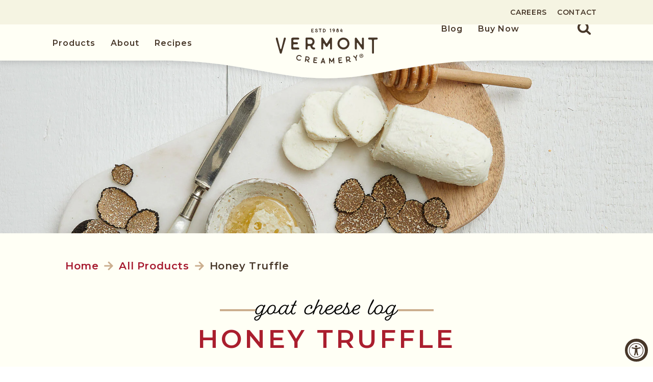

--- FILE ---
content_type: text/html; charset=utf-8
request_url: https://www.vermontcreamery.com/products/honey-truffle-goat-cheese
body_size: 50613
content:
<!doctype html>
<html class="no-js" lang="en">
  <head>
	<script id="pandectes-rules">   /* PANDECTES-GDPR: DO NOT MODIFY AUTO GENERATED CODE OF THIS SCRIPT */      window.PandectesSettings = {"store":{"id":58872365211,"plan":"basic","theme":"Vermont Creamery - Back-Up :: Allen Niere 8.22.24","primaryLocale":"en","adminMode":false,"headless":false,"storefrontRootDomain":"","checkoutRootDomain":"","storefrontAccessToken":""},"tsPublished":1745257269,"declaration":{"showPurpose":false,"showProvider":false,"showDateGenerated":false},"language":{"unpublished":[],"languageMode":"Single","fallbackLanguage":"en","languageDetection":"browser","languagesSupported":[]},"texts":{"managed":{"headerText":{"en":"We respect your privacy"},"consentText":{"en":"This website uses cookies to ensure you get the best experience."},"linkText":{"en":"Learn more"},"imprintText":{"en":"Imprint"},"googleLinkText":{"en":"Google's Privacy Terms"},"allowButtonText":{"en":"Accept"},"denyButtonText":{"en":"Decline"},"dismissButtonText":{"en":"Ok"},"leaveSiteButtonText":{"en":"Leave this site"},"preferencesButtonText":{"en":"Preferences"},"cookiePolicyText":{"en":"Cookie policy"},"preferencesPopupTitleText":{"en":"Manage consent preferences"},"preferencesPopupIntroText":{"en":"We use cookies to optimize website functionality, analyze the performance, and provide personalized experience to you. Some cookies are essential to make the website operate and function correctly. Those cookies cannot be disabled. In this window you can manage your preference of cookies."},"preferencesPopupSaveButtonText":{"en":"Save preferences"},"preferencesPopupCloseButtonText":{"en":"Close"},"preferencesPopupAcceptAllButtonText":{"en":"Accept all"},"preferencesPopupRejectAllButtonText":{"en":"Reject all"},"cookiesDetailsText":{"en":"Cookies details"},"preferencesPopupAlwaysAllowedText":{"en":"Always allowed"},"accessSectionParagraphText":{"en":"You have the right to request access to your data at any time."},"accessSectionTitleText":{"en":"Data portability"},"accessSectionAccountInfoActionText":{"en":"Personal data"},"accessSectionDownloadReportActionText":{"en":"Request export"},"accessSectionGDPRRequestsActionText":{"en":"Data subject requests"},"accessSectionOrdersRecordsActionText":{"en":"Orders"},"rectificationSectionParagraphText":{"en":"You have the right to request your data to be updated whenever you think it is appropriate."},"rectificationSectionTitleText":{"en":"Data Rectification"},"rectificationCommentPlaceholder":{"en":"Describe what you want to be updated"},"rectificationCommentValidationError":{"en":"Comment is required"},"rectificationSectionEditAccountActionText":{"en":"Request an update"},"erasureSectionTitleText":{"en":"Right to be forgotten"},"erasureSectionParagraphText":{"en":"You have the right to ask all your data to be erased. After that, you will no longer be able to access your account."},"erasureSectionRequestDeletionActionText":{"en":"Request personal data deletion"},"consentDate":{"en":"Consent date"},"consentId":{"en":"Consent ID"},"consentSectionChangeConsentActionText":{"en":"Change consent preference"},"consentSectionConsentedText":{"en":"You consented to the cookies policy of this website on"},"consentSectionNoConsentText":{"en":"You have not consented to the cookies policy of this website."},"consentSectionTitleText":{"en":"Your cookie consent"},"consentStatus":{"en":"Consent preference"},"confirmationFailureMessage":{"en":"Your request was not verified. Please try again and if problem persists, contact store owner for assistance"},"confirmationFailureTitle":{"en":"A problem occurred"},"confirmationSuccessMessage":{"en":"We will soon get back to you as to your request."},"confirmationSuccessTitle":{"en":"Your request is verified"},"guestsSupportEmailFailureMessage":{"en":"Your request was not submitted. Please try again and if problem persists, contact store owner for assistance."},"guestsSupportEmailFailureTitle":{"en":"A problem occurred"},"guestsSupportEmailPlaceholder":{"en":"E-mail address"},"guestsSupportEmailSuccessMessage":{"en":"If you are registered as a customer of this store, you will soon receive an email with instructions on how to proceed."},"guestsSupportEmailSuccessTitle":{"en":"Thank you for your request"},"guestsSupportEmailValidationError":{"en":"Email is not valid"},"guestsSupportInfoText":{"en":"Please login with your customer account to further proceed."},"submitButton":{"en":"Submit"},"submittingButton":{"en":"Submitting..."},"cancelButton":{"en":"Cancel"},"declIntroText":{"en":"We use cookies to optimize website functionality, analyze the performance, and provide personalized experience to you. Some cookies are essential to make the website operate and function correctly. Those cookies cannot be disabled. In this window you can manage your preference of cookies."},"declName":{"en":"Name"},"declPurpose":{"en":"Purpose"},"declType":{"en":"Type"},"declRetention":{"en":"Retention"},"declProvider":{"en":"Provider"},"declFirstParty":{"en":"First-party"},"declThirdParty":{"en":"Third-party"},"declSeconds":{"en":"seconds"},"declMinutes":{"en":"minutes"},"declHours":{"en":"hours"},"declDays":{"en":"days"},"declMonths":{"en":"months"},"declYears":{"en":"years"},"declSession":{"en":"Session"},"declDomain":{"en":"Domain"},"declPath":{"en":"Path"}},"categories":{"strictlyNecessaryCookiesTitleText":{"en":"Strictly necessary cookies"},"strictlyNecessaryCookiesDescriptionText":{"en":"These cookies are essential in order to enable you to move around the website and use its features, such as accessing secure areas of the website. The website cannot function properly without these cookies."},"functionalityCookiesTitleText":{"en":"Functional cookies"},"functionalityCookiesDescriptionText":{"en":"These cookies enable the site to provide enhanced functionality and personalisation. They may be set by us or by third party providers whose services we have added to our pages. If you do not allow these cookies then some or all of these services may not function properly."},"performanceCookiesTitleText":{"en":"Performance cookies"},"performanceCookiesDescriptionText":{"en":"These cookies enable us to monitor and improve the performance of our website. For example, they allow us to count visits, identify traffic sources and see which parts of the site are most popular."},"targetingCookiesTitleText":{"en":"Targeting cookies"},"targetingCookiesDescriptionText":{"en":"These cookies may be set through our site by our advertising partners. They may be used by those companies to build a profile of your interests and show you relevant adverts on other sites.    They do not store directly personal information, but are based on uniquely identifying your browser and internet device. If you do not allow these cookies, you will experience less targeted advertising."},"unclassifiedCookiesTitleText":{"en":"Unclassified cookies"},"unclassifiedCookiesDescriptionText":{"en":"Unclassified cookies are cookies that we are in the process of classifying, together with the providers of individual cookies."}},"auto":{}},"library":{"previewMode":false,"fadeInTimeout":0,"defaultBlocked":7,"showLink":true,"showImprintLink":false,"showGoogleLink":false,"enabled":true,"cookie":{"expiryDays":365,"secure":true},"dismissOnScroll":false,"dismissOnWindowClick":false,"dismissOnTimeout":false,"palette":{"popup":{"background":"#FFFFFF","backgroundForCalculations":{"a":1,"b":255,"g":255,"r":255},"text":"#473729"},"button":{"background":"#F5F4E2","backgroundForCalculations":{"a":1,"b":226,"g":244,"r":245},"text":"#473729","textForCalculation":{"a":1,"b":41,"g":55,"r":71},"border":"transparent"}},"content":{"href":"https://www.vermontcreamery.com/pages/privacy-policy","imprintHref":"/","close":"&#10005;","target":"","logo":""},"window":"<div role=\"dialog\" aria-live=\"polite\" aria-label=\"cookieconsent\" aria-describedby=\"cookieconsent:desc\" id=\"pandectes-banner\" class=\"cc-window-wrapper cc-bottom-left-wrapper\"><div class=\"pd-cookie-banner-window cc-window {{classes}}\"><!--googleoff: all-->{{children}}<!--googleon: all--></div></div>","compliance":{"opt-both":"<div class=\"cc-compliance cc-highlight\">{{deny}}{{allow}}</div>"},"type":"opt-both","layouts":{"basic":"{{messagelink}}{{compliance}}{{close}}"},"position":"bottom-left","theme":"classic","revokable":false,"animateRevokable":false,"revokableReset":false,"revokableLogoUrl":"https://cdn.shopify.com/s/files/1/0588/7236/5211/t/20/assets/pandectes-reopen-logo.png?v=1724358480","revokablePlacement":"bottom-left","revokableMarginHorizontal":15,"revokableMarginVertical":15,"static":false,"autoAttach":true,"hasTransition":true,"blacklistPage":[""],"elements":{"close":"<button aria-label=\"dismiss cookie message\" type=\"button\" tabindex=\"0\" class=\"cc-close\">{{close}}</button>","dismiss":"<button aria-label=\"dismiss cookie message\" type=\"button\" tabindex=\"0\" class=\"cc-btn cc-btn-decision cc-dismiss\">{{dismiss}}</button>","allow":"<button aria-label=\"allow cookies\" type=\"button\" tabindex=\"0\" class=\"cc-btn cc-btn-decision cc-allow\">{{allow}}</button>","deny":"<button aria-label=\"deny cookies\" type=\"button\" tabindex=\"0\" class=\"cc-btn cc-btn-decision cc-deny\">{{deny}}</button>","preferences":"<button aria-label=\"settings cookies\" tabindex=\"0\" type=\"button\" class=\"cc-btn cc-settings\" onclick=\"Pandectes.fn.openPreferences()\">{{preferences}}</button>"}},"geolocation":{"brOnly":false,"caOnly":false,"euOnly":false,"canadaOnly":false},"dsr":{"guestsSupport":false,"accessSectionDownloadReportAuto":false},"banner":{"resetTs":1666908321,"extraCss":"        .cc-banner-logo {max-width: 24em!important;}    @media(min-width: 768px) {.cc-window.cc-floating{max-width: 24em!important;width: 24em!important;}}    .cc-message, .pd-cookie-banner-window .cc-header, .cc-logo {text-align: center}    .cc-window-wrapper{z-index: 2147483647;}    .cc-window{padding: 25px!important;z-index: 2147483647;font-family: Gotham;}    .pd-cookie-banner-window .cc-header{font-family: Gotham;}    .pd-cp-ui{font-family: Gotham; background-color: #FFFFFF;color:#473729;}    button.pd-cp-btn, a.pd-cp-btn{background-color:#F5F4E2;color:#473729!important;}    input + .pd-cp-preferences-slider{background-color: rgba(71, 55, 41, 0.3)}    .pd-cp-scrolling-section::-webkit-scrollbar{background-color: rgba(71, 55, 41, 0.3)}    input:checked + .pd-cp-preferences-slider{background-color: rgba(71, 55, 41, 1)}    .pd-cp-scrolling-section::-webkit-scrollbar-thumb {background-color: rgba(71, 55, 41, 1)}    .pd-cp-ui-close{color:#473729;}    .pd-cp-preferences-slider:before{background-color: #FFFFFF}    .pd-cp-title:before {border-color: #473729!important}    .pd-cp-preferences-slider{background-color:#473729}    .pd-cp-toggle{color:#473729!important}    @media(max-width:699px) {.pd-cp-ui-close-top svg {fill: #473729}}    .pd-cp-toggle:hover,.pd-cp-toggle:visited,.pd-cp-toggle:active{color:#473729!important}    .pd-cookie-banner-window {box-shadow: 0 0 18px rgb(0 0 0 / 20%);}  ","customJavascript":{},"showPoweredBy":false,"logoHeight":40,"hybridStrict":false,"cookiesBlockedByDefault":"7","isActive":true,"implicitSavePreferences":false,"cookieIcon":false,"blockBots":false,"showCookiesDetails":true,"hasTransition":true,"blockingPage":false,"showOnlyLandingPage":false,"leaveSiteUrl":"https://www.google.com","linkRespectStoreLang":false},"cookies":{"0":[{"name":"keep_alive","type":"http","domain":"dev.vermontcreamery.com","path":"/","provider":"Shopify","firstParty":true,"retention":"30 minute(s)","expires":30,"unit":"declMinutes","purpose":{"en":"Used in connection with buyer localization."}},{"name":"localization","type":"http","domain":"dev.vermontcreamery.com","path":"/","provider":"Shopify","firstParty":true,"retention":"1 year(s)","expires":1,"unit":"declYears","purpose":{"en":"Shopify store localization"}},{"name":"secure_customer_sig","type":"http","domain":"dev.vermontcreamery.com","path":"/","provider":"Shopify","firstParty":true,"retention":"1 year(s)","expires":1,"unit":"declYears","purpose":{"en":"Used in connection with customer login."}},{"name":"cart_currency","type":"http","domain":"dev.vermontcreamery.com","path":"/","provider":"Shopify","firstParty":true,"retention":"14 day(s)","expires":14,"unit":"declDays","purpose":{"en":"The cookie is necessary for the secure checkout and payment function on the website. This function is provided by shopify.com."}},{"name":"_secure_session_id","type":"http","domain":"dev.vermontcreamery.com","path":"/","provider":"Shopify","firstParty":true,"retention":"24 hour(s)","expires":24,"unit":"declHours","purpose":{"en":"Used in connection with navigation through a storefront."}}],"1":[{"name":"_orig_referrer","type":"http","domain":".vermontcreamery.com","path":"/","provider":"Shopify","firstParty":false,"retention":"14 day(s)","expires":14,"unit":"declDays","purpose":{"en":"Tracks landing pages."}},{"name":"_landing_page","type":"http","domain":".vermontcreamery.com","path":"/","provider":"Shopify","firstParty":false,"retention":"14 day(s)","expires":14,"unit":"declDays","purpose":{"en":"Tracks landing pages."}},{"name":"_y","type":"http","domain":".vermontcreamery.com","path":"/","provider":"Shopify","firstParty":false,"retention":"1 year(s)","expires":1,"unit":"declYears","purpose":{"en":"Shopify analytics."}},{"name":"_s","type":"http","domain":".vermontcreamery.com","path":"/","provider":"Shopify","firstParty":false,"retention":"30 minute(s)","expires":30,"unit":"declMinutes","purpose":{"en":"Shopify analytics."}},{"name":"_shopify_y","type":"http","domain":".vermontcreamery.com","path":"/","provider":"Shopify","firstParty":false,"retention":"1 year(s)","expires":1,"unit":"declYears","purpose":{"en":"Shopify analytics."}},{"name":"_shopify_s","type":"http","domain":".vermontcreamery.com","path":"/","provider":"Shopify","firstParty":false,"retention":"30 minute(s)","expires":30,"unit":"declMinutes","purpose":{"en":"Shopify analytics."}},{"name":"cross-site-cookie","type":"http","domain":"shopoe.net","path":"/","provider":"Debutify","firstParty":false,"retention":"Session","expires":0,"unit":"declSeconds","purpose":{"en":""}},{"name":"VISITOR_INFO1_LIVE","type":"http","domain":".youtube.com","path":"/","provider":"Google","firstParty":false,"retention":"180 day(s)","expires":180,"unit":"declDays","purpose":{"en":"A cookie that YouTube sets that measures your bandwidth to determine whether you get the new player interface or the old."}},{"name":"_shopify_sa_t","type":"http","domain":".vermontcreamery.com","path":"/","provider":"Shopify","firstParty":false,"retention":"30 minute(s)","expires":30,"unit":"declMinutes","purpose":{"en":"Shopify analytics relating to marketing & referrals."}},{"name":"_shopify_sa_p","type":"http","domain":".vermontcreamery.com","path":"/","provider":"Shopify","firstParty":false,"retention":"30 minute(s)","expires":30,"unit":"declMinutes","purpose":{"en":"Shopify analytics relating to marketing & referrals."}}],"2":[{"name":"_ga","type":"http","domain":".dev.vermontcreamery.com","path":"/","provider":"Google","firstParty":true,"retention":"1 year(s)","expires":1,"unit":"declYears","purpose":{"en":"Cookie is set by Google Analytics with unknown functionality"}},{"name":"_gid","type":"http","domain":".dev.vermontcreamery.com","path":"/","provider":"Google","firstParty":true,"retention":"24 hour(s)","expires":24,"unit":"declHours","purpose":{"en":"Cookie is placed by Google Analytics to count and track pageviews."}}],"4":[{"name":"test_cookie","type":"http","domain":".doubleclick.net","path":"/","provider":"Google","firstParty":false,"retention":"15 minute(s)","expires":15,"unit":"declMinutes","purpose":{"en":"To measure the visitors’ actions after they click through from an advert. Expires after each visit."}},{"name":"_gcl_au","type":"http","domain":".vermontcreamery.com","path":"/","provider":"Google","firstParty":false,"retention":"90 day(s)","expires":90,"unit":"declDays","purpose":{"en":"Cookie is placed by Google Tag Manager to track conversions."}},{"name":"YSC","type":"http","domain":".youtube.com","path":"/","provider":"Google","firstParty":false,"retention":"Session","expires":0,"unit":"declSeconds","purpose":{"en":"Registers a unique ID to keep statistics of what videos from YouTube the user has seen."}},{"name":"__kla_id","type":"http","domain":"dev.vermontcreamery.com","path":"/","provider":"Klaviyo","firstParty":true,"retention":"1 year(s)","expires":1,"unit":"declYears","purpose":{"en":"Tracks when someone clicks through a Klaviyo email to your website."}},{"name":"_fbp","type":"http","domain":".vermontcreamery.com","path":"/","provider":"Facebook","firstParty":false,"retention":"90 day(s)","expires":90,"unit":"declDays","purpose":{"en":"Cookie is placed by Facebook to track visits across websites."}}],"8":[{"name":"demdex","type":"http","domain":".demdex.net","path":"/","provider":"Unknown","firstParty":false,"retention":"180 day(s)","expires":180,"unit":"declDays","purpose":{"en":""}},{"name":"at_check","type":"http","domain":".vermontcreamery.com","path":"/","provider":"Unknown","firstParty":false,"retention":"Session","expires":0,"unit":"declSeconds","purpose":{"en":""}},{"name":"_gat_e8469d795ddbf1f71723f1d8546c6e04","type":"http","domain":".dev.vermontcreamery.com","path":"/","provider":"Unknown","firstParty":true,"retention":"49 second(s)","expires":49,"unit":"declSeconds","purpose":{"en":""}},{"name":"s_tp","type":"http","domain":".vermontcreamery.com","path":"/","provider":"Unknown","firstParty":false,"retention":"Session","expires":0,"unit":"declSeconds","purpose":{"en":""}},{"name":"s_ppv","type":"http","domain":".vermontcreamery.com","path":"/","provider":"Unknown","firstParty":false,"retention":"Session","expires":0,"unit":"declSeconds","purpose":{"en":""}},{"name":"s_cc","type":"http","domain":".vermontcreamery.com","path":"/","provider":"Unknown","firstParty":false,"retention":"Session","expires":0,"unit":"declSeconds","purpose":{"en":""}},{"name":"AMCVS_4EE1BB6555F9369A7F000101%40AdobeOrg","type":"http","domain":".vermontcreamery.com","path":"/","provider":"Unknown","firstParty":false,"retention":"Session","expires":0,"unit":"declSeconds","purpose":{"en":""}},{"name":"dynamic_checkout_shown_on_cart","type":"http","domain":"dev.vermontcreamery.com","path":"/","provider":"Unknown","firstParty":true,"retention":"30 minute(s)","expires":30,"unit":"declMinutes","purpose":{"en":""}},{"name":"seerses","type":"http","domain":".dev.vermontcreamery.com","path":"/","provider":"Unknown","firstParty":true,"retention":"30 minute(s)","expires":30,"unit":"declMinutes","purpose":{"en":""}},{"name":"seerid","type":"http","domain":".lytics.io","path":"/","provider":"Unknown","firstParty":false,"retention":"1 year(s)","expires":1,"unit":"declYears","purpose":{"en":""}},{"name":"dpm","type":"http","domain":".dpm.demdex.net","path":"/","provider":"Unknown","firstParty":false,"retention":"180 day(s)","expires":180,"unit":"declDays","purpose":{"en":""}},{"name":"AMCV_4EE1BB6555F9369A7F000101%40AdobeOrg","type":"http","domain":".vermontcreamery.com","path":"/","provider":"Unknown","firstParty":false,"retention":"1 year(s)","expires":1,"unit":"declYears","purpose":{"en":""}},{"name":"s_ecid","type":"http","domain":".vermontcreamery.com","path":"/","provider":"Unknown","firstParty":false,"retention":"1 year(s)","expires":1,"unit":"declYears","purpose":{"en":""}},{"name":"seerid","type":"http","domain":".dev.vermontcreamery.com","path":"/","provider":"Unknown","firstParty":true,"retention":"1 year(s)","expires":1,"unit":"declYears","purpose":{"en":""}},{"name":"mbox","type":"http","domain":".vermontcreamery.com","path":"/","provider":"Unknown","firstParty":false,"retention":"1 year(s)","expires":1,"unit":"declYears","purpose":{"en":""}},{"name":"s_ptc","type":"http","domain":".vermontcreamery.com","path":"/","provider":"Unknown","firstParty":false,"retention":"Session","expires":0,"unit":"declSeconds","purpose":{"en":""}}]},"blocker":{"isActive":false,"googleConsentMode":{"id":"","analyticsId":"","isActive":false,"adStorageCategory":4,"analyticsStorageCategory":2,"personalizationStorageCategory":1,"functionalityStorageCategory":1,"customEvent":true,"securityStorageCategory":0,"redactData":true,"urlPassthrough":false},"facebookPixel":{"id":"","isActive":false,"ldu":false},"microsoft":{},"rakuten":{"isActive":false,"cmp":false,"ccpa":false},"defaultBlocked":7,"patterns":{"whiteList":[],"blackList":{"1":[],"2":[],"4":[],"8":[]},"iframesWhiteList":[],"iframesBlackList":{"1":[],"2":[],"4":[],"8":[]},"beaconsWhiteList":[],"beaconsBlackList":{"1":[],"2":[],"4":[],"8":[]}}}}      !function(){"use strict";window.PandectesRules=window.PandectesRules||{},window.PandectesRules.manualBlacklist={1:[],2:[],4:[]},window.PandectesRules.blacklistedIFrames={1:[],2:[],4:[]},window.PandectesRules.blacklistedCss={1:[],2:[],4:[]},window.PandectesRules.blacklistedBeacons={1:[],2:[],4:[]};var e="javascript/blocked";function t(e){return new RegExp(e.replace(/[/\\.+?$()]/g,"\\$&").replace("*","(.*)"))}var n=function(e){var t=arguments.length>1&&void 0!==arguments[1]?arguments[1]:"log";new URLSearchParams(window.location.search).get("log")&&console[t]("PandectesRules: ".concat(e))};function a(e){var t=document.createElement("script");t.async=!0,t.src=e,document.head.appendChild(t)}function r(e,t){var n=Object.keys(e);if(Object.getOwnPropertySymbols){var a=Object.getOwnPropertySymbols(e);t&&(a=a.filter((function(t){return Object.getOwnPropertyDescriptor(e,t).enumerable}))),n.push.apply(n,a)}return n}function o(e){for(var t=1;t<arguments.length;t++){var n=null!=arguments[t]?arguments[t]:{};t%2?r(Object(n),!0).forEach((function(t){s(e,t,n[t])})):Object.getOwnPropertyDescriptors?Object.defineProperties(e,Object.getOwnPropertyDescriptors(n)):r(Object(n)).forEach((function(t){Object.defineProperty(e,t,Object.getOwnPropertyDescriptor(n,t))}))}return e}function i(e){var t=function(e,t){if("object"!=typeof e||!e)return e;var n=e[Symbol.toPrimitive];if(void 0!==n){var a=n.call(e,t||"default");if("object"!=typeof a)return a;throw new TypeError("@@toPrimitive must return a primitive value.")}return("string"===t?String:Number)(e)}(e,"string");return"symbol"==typeof t?t:t+""}function s(e,t,n){return(t=i(t))in e?Object.defineProperty(e,t,{value:n,enumerable:!0,configurable:!0,writable:!0}):e[t]=n,e}function c(e,t){return function(e){if(Array.isArray(e))return e}(e)||function(e,t){var n=null==e?null:"undefined"!=typeof Symbol&&e[Symbol.iterator]||e["@@iterator"];if(null!=n){var a,r,o,i,s=[],c=!0,l=!1;try{if(o=(n=n.call(e)).next,0===t){if(Object(n)!==n)return;c=!1}else for(;!(c=(a=o.call(n)).done)&&(s.push(a.value),s.length!==t);c=!0);}catch(e){l=!0,r=e}finally{try{if(!c&&null!=n.return&&(i=n.return(),Object(i)!==i))return}finally{if(l)throw r}}return s}}(e,t)||d(e,t)||function(){throw new TypeError("Invalid attempt to destructure non-iterable instance.\nIn order to be iterable, non-array objects must have a [Symbol.iterator]() method.")}()}function l(e){return function(e){if(Array.isArray(e))return u(e)}(e)||function(e){if("undefined"!=typeof Symbol&&null!=e[Symbol.iterator]||null!=e["@@iterator"])return Array.from(e)}(e)||d(e)||function(){throw new TypeError("Invalid attempt to spread non-iterable instance.\nIn order to be iterable, non-array objects must have a [Symbol.iterator]() method.")}()}function d(e,t){if(e){if("string"==typeof e)return u(e,t);var n=Object.prototype.toString.call(e).slice(8,-1);return"Object"===n&&e.constructor&&(n=e.constructor.name),"Map"===n||"Set"===n?Array.from(e):"Arguments"===n||/^(?:Ui|I)nt(?:8|16|32)(?:Clamped)?Array$/.test(n)?u(e,t):void 0}}function u(e,t){(null==t||t>e.length)&&(t=e.length);for(var n=0,a=new Array(t);n<t;n++)a[n]=e[n];return a}var f=window.PandectesRulesSettings||window.PandectesSettings,g=!(void 0===window.dataLayer||!Array.isArray(window.dataLayer)||!window.dataLayer.some((function(e){return"pandectes_full_scan"===e.event}))),p=function(){var e,t=arguments.length>0&&void 0!==arguments[0]?arguments[0]:"_pandectes_gdpr",n=("; "+document.cookie).split("; "+t+"=");if(n.length<2)e={};else{var a=n.pop().split(";");e=window.atob(a.shift())}var r=function(e){try{return JSON.parse(e)}catch(e){return!1}}(e);return!1!==r?r:e}(),y=f.banner.isActive,h=f.blocker,w=h.defaultBlocked,v=h.patterns,m=p&&null!==p.preferences&&void 0!==p.preferences?p.preferences:null,b=g?0:y?null===m?w:m:0,_={1:!(1&b),2:!(2&b),4:!(4&b)},k=v.blackList,S=v.whiteList,L=v.iframesBlackList,C=v.iframesWhiteList,A=v.beaconsBlackList,P=v.beaconsWhiteList,O={blackList:[],whiteList:[],iframesBlackList:{1:[],2:[],4:[],8:[]},iframesWhiteList:[],beaconsBlackList:{1:[],2:[],4:[],8:[]},beaconsWhiteList:[]};[1,2,4].map((function(e){var n;_[e]||((n=O.blackList).push.apply(n,l(k[e].length?k[e].map(t):[])),O.iframesBlackList[e]=L[e].length?L[e].map(t):[],O.beaconsBlackList[e]=A[e].length?A[e].map(t):[])})),O.whiteList=S.length?S.map(t):[],O.iframesWhiteList=C.length?C.map(t):[],O.beaconsWhiteList=P.length?P.map(t):[];var E={scripts:[],iframes:{1:[],2:[],4:[]},beacons:{1:[],2:[],4:[]},css:{1:[],2:[],4:[]}},I=function(t,n){return t&&(!n||n!==e)&&(!O.blackList||O.blackList.some((function(e){return e.test(t)})))&&(!O.whiteList||O.whiteList.every((function(e){return!e.test(t)})))},j=function(e,t){var n=O.iframesBlackList[t],a=O.iframesWhiteList;return e&&(!n||n.some((function(t){return t.test(e)})))&&(!a||a.every((function(t){return!t.test(e)})))},B=function(e,t){var n=O.beaconsBlackList[t],a=O.beaconsWhiteList;return e&&(!n||n.some((function(t){return t.test(e)})))&&(!a||a.every((function(t){return!t.test(e)})))},T=new MutationObserver((function(e){for(var t=0;t<e.length;t++)for(var n=e[t].addedNodes,a=0;a<n.length;a++){var r=n[a],o=r.dataset&&r.dataset.cookiecategory;if(1===r.nodeType&&"LINK"===r.tagName){var i=r.dataset&&r.dataset.href;if(i&&o)switch(o){case"functionality":case"C0001":E.css[1].push(i);break;case"performance":case"C0002":E.css[2].push(i);break;case"targeting":case"C0003":E.css[4].push(i)}}}})),R=new MutationObserver((function(t){for(var a=0;a<t.length;a++)for(var r=t[a].addedNodes,o=function(){var t=r[i],a=t.src||t.dataset&&t.dataset.src,o=t.dataset&&t.dataset.cookiecategory;if(1===t.nodeType&&"IFRAME"===t.tagName){if(a){var s=!1;j(a,1)||"functionality"===o||"C0001"===o?(s=!0,E.iframes[1].push(a)):j(a,2)||"performance"===o||"C0002"===o?(s=!0,E.iframes[2].push(a)):(j(a,4)||"targeting"===o||"C0003"===o)&&(s=!0,E.iframes[4].push(a)),s&&(t.removeAttribute("src"),t.setAttribute("data-src",a))}}else if(1===t.nodeType&&"IMG"===t.tagName){if(a){var c=!1;B(a,1)?(c=!0,E.beacons[1].push(a)):B(a,2)?(c=!0,E.beacons[2].push(a)):B(a,4)&&(c=!0,E.beacons[4].push(a)),c&&(t.removeAttribute("src"),t.setAttribute("data-src",a))}}else if(1===t.nodeType&&"SCRIPT"===t.tagName){var l=t.type,d=!1;if(I(a,l)?(n("rule blocked: ".concat(a)),d=!0):a&&o?n("manually blocked @ ".concat(o,": ").concat(a)):o&&n("manually blocked @ ".concat(o,": inline code")),d){E.scripts.push([t,l]),t.type=e;t.addEventListener("beforescriptexecute",(function n(a){t.getAttribute("type")===e&&a.preventDefault(),t.removeEventListener("beforescriptexecute",n)})),t.parentElement&&t.parentElement.removeChild(t)}}},i=0;i<r.length;i++)o()})),D=document.createElement,z={src:Object.getOwnPropertyDescriptor(HTMLScriptElement.prototype,"src"),type:Object.getOwnPropertyDescriptor(HTMLScriptElement.prototype,"type")};window.PandectesRules.unblockCss=function(e){var t=E.css[e]||[];t.length&&n("Unblocking CSS for ".concat(e)),t.forEach((function(e){var t=document.querySelector('link[data-href^="'.concat(e,'"]'));t.removeAttribute("data-href"),t.href=e})),E.css[e]=[]},window.PandectesRules.unblockIFrames=function(e){var t=E.iframes[e]||[];t.length&&n("Unblocking IFrames for ".concat(e)),O.iframesBlackList[e]=[],t.forEach((function(e){var t=document.querySelector('iframe[data-src^="'.concat(e,'"]'));t.removeAttribute("data-src"),t.src=e})),E.iframes[e]=[]},window.PandectesRules.unblockBeacons=function(e){var t=E.beacons[e]||[];t.length&&n("Unblocking Beacons for ".concat(e)),O.beaconsBlackList[e]=[],t.forEach((function(e){var t=document.querySelector('img[data-src^="'.concat(e,'"]'));t.removeAttribute("data-src"),t.src=e})),E.beacons[e]=[]},window.PandectesRules.unblockInlineScripts=function(e){var t=1===e?"functionality":2===e?"performance":"targeting",a=document.querySelectorAll('script[type="javascript/blocked"][data-cookiecategory="'.concat(t,'"]'));n("unblockInlineScripts: ".concat(a.length," in ").concat(t)),a.forEach((function(e){var t=document.createElement("script");t.type="text/javascript",e.hasAttribute("src")?t.src=e.getAttribute("src"):t.textContent=e.textContent,document.head.appendChild(t),e.parentNode.removeChild(e)}))},window.PandectesRules.unblockInlineCss=function(e){var t=1===e?"functionality":2===e?"performance":"targeting",a=document.querySelectorAll('link[data-cookiecategory="'.concat(t,'"]'));n("unblockInlineCss: ".concat(a.length," in ").concat(t)),a.forEach((function(e){e.href=e.getAttribute("data-href")}))},window.PandectesRules.unblock=function(e){e.length<1?(O.blackList=[],O.whiteList=[],O.iframesBlackList=[],O.iframesWhiteList=[]):(O.blackList&&(O.blackList=O.blackList.filter((function(t){return e.every((function(e){return"string"==typeof e?!t.test(e):e instanceof RegExp?t.toString()!==e.toString():void 0}))}))),O.whiteList&&(O.whiteList=[].concat(l(O.whiteList),l(e.map((function(e){if("string"==typeof e){var n=".*"+t(e)+".*";if(O.whiteList.every((function(e){return e.toString()!==n.toString()})))return new RegExp(n)}else if(e instanceof RegExp&&O.whiteList.every((function(t){return t.toString()!==e.toString()})))return e;return null})).filter(Boolean)))));var a=0;l(E.scripts).forEach((function(e,t){var n=c(e,2),r=n[0],o=n[1];if(function(e){var t=e.getAttribute("src");return O.blackList&&O.blackList.every((function(e){return!e.test(t)}))||O.whiteList&&O.whiteList.some((function(e){return e.test(t)}))}(r)){for(var i=document.createElement("script"),s=0;s<r.attributes.length;s++){var l=r.attributes[s];"src"!==l.name&&"type"!==l.name&&i.setAttribute(l.name,r.attributes[s].value)}i.setAttribute("src",r.src),i.setAttribute("type",o||"application/javascript"),document.head.appendChild(i),E.scripts.splice(t-a,1),a++}})),0==O.blackList.length&&0===O.iframesBlackList[1].length&&0===O.iframesBlackList[2].length&&0===O.iframesBlackList[4].length&&0===O.beaconsBlackList[1].length&&0===O.beaconsBlackList[2].length&&0===O.beaconsBlackList[4].length&&(n("Disconnecting observers"),R.disconnect(),T.disconnect())};var x=f.store,M=x.adminMode,N=x.headless,U=x.storefrontRootDomain,q=x.checkoutRootDomain,F=x.storefrontAccessToken,W=f.banner.isActive,H=f.blocker.defaultBlocked;W&&function(e){if(window.Shopify&&window.Shopify.customerPrivacy)e();else{var t=null;window.Shopify&&window.Shopify.loadFeatures&&window.Shopify.trackingConsent?e():t=setInterval((function(){window.Shopify&&window.Shopify.loadFeatures&&(clearInterval(t),window.Shopify.loadFeatures([{name:"consent-tracking-api",version:"0.1"}],(function(t){t?n("Shopify.customerPrivacy API - failed to load"):(n("shouldShowBanner() -> ".concat(window.Shopify.trackingConsent.shouldShowBanner()," | saleOfDataRegion() -> ").concat(window.Shopify.trackingConsent.saleOfDataRegion())),e())})))}),10)}}((function(){!function(){var e=window.Shopify.trackingConsent;if(!1!==e.shouldShowBanner()||null!==m||7!==H)try{var t=M&&!(window.Shopify&&window.Shopify.AdminBarInjector),a={preferences:!(1&b)||g||t,analytics:!(2&b)||g||t,marketing:!(4&b)||g||t};N&&(a.headlessStorefront=!0,a.storefrontRootDomain=null!=U&&U.length?U:window.location.hostname,a.checkoutRootDomain=null!=q&&q.length?q:"checkout.".concat(window.location.hostname),a.storefrontAccessToken=null!=F&&F.length?F:""),e.firstPartyMarketingAllowed()===a.marketing&&e.analyticsProcessingAllowed()===a.analytics&&e.preferencesProcessingAllowed()===a.preferences||e.setTrackingConsent(a,(function(e){e&&e.error?n("Shopify.customerPrivacy API - failed to setTrackingConsent"):n("setTrackingConsent(".concat(JSON.stringify(a),")"))}))}catch(e){n("Shopify.customerPrivacy API - exception")}}(),function(){if(N){var e=window.Shopify.trackingConsent,t=e.currentVisitorConsent();if(navigator.globalPrivacyControl&&""===t.sale_of_data){var a={sale_of_data:!1,headlessStorefront:!0};a.storefrontRootDomain=null!=U&&U.length?U:window.location.hostname,a.checkoutRootDomain=null!=q&&q.length?q:"checkout.".concat(window.location.hostname),a.storefrontAccessToken=null!=F&&F.length?F:"",e.setTrackingConsent(a,(function(e){e&&e.error?n("Shopify.customerPrivacy API - failed to setTrackingConsent({".concat(JSON.stringify(a),")")):n("setTrackingConsent(".concat(JSON.stringify(a),")"))}))}}}()}));var G=["AT","BE","BG","HR","CY","CZ","DK","EE","FI","FR","DE","GR","HU","IE","IT","LV","LT","LU","MT","NL","PL","PT","RO","SK","SI","ES","SE","GB","LI","NO","IS"],J="[Pandectes :: Google Consent Mode debug]:";function V(){var e=arguments.length<=0?void 0:arguments[0],t=arguments.length<=1?void 0:arguments[1],n=arguments.length<=2?void 0:arguments[2];if("consent"!==e)return"config"===e?"config":void 0;var a=n.ad_storage,r=n.ad_user_data,o=n.ad_personalization,i=n.functionality_storage,s=n.analytics_storage,c=n.personalization_storage,l={Command:e,Mode:t,ad_storage:a,ad_user_data:r,ad_personalization:o,functionality_storage:i,analytics_storage:s,personalization_storage:c,security_storage:n.security_storage};return console.table(l),"default"===t&&("denied"===a&&"denied"===r&&"denied"===o&&"denied"===i&&"denied"===s&&"denied"===c||console.warn("".concat(J,' all types in a "default" command should be set to "denied" except for security_storage that should be set to "granted"'))),t}var K=!1,Z=!1;function $(e){e&&("default"===e?(K=!0,Z&&console.warn("".concat(J,' "default" command was sent but there was already an "update" command before it.'))):"update"===e?(Z=!0,K||console.warn("".concat(J,' "update" command was sent but there was no "default" command before it.'))):"config"===e&&(K||console.warn("".concat(J,' a tag read consent state before a "default" command was sent.'))))}var Y=f.banner,Q=Y.isActive,X=Y.hybridStrict,ee=f.geolocation,te=ee.caOnly,ne=void 0!==te&&te,ae=ee.euOnly,re=void 0!==ae&&ae,oe=ee.brOnly,ie=void 0!==oe&&oe,se=ee.jpOnly,ce=void 0!==se&&se,le=ee.thOnly,de=void 0!==le&&le,ue=ee.chOnly,fe=void 0!==ue&&ue,ge=ee.zaOnly,pe=void 0!==ge&&ge,ye=ee.canadaOnly,he=void 0!==ye&&ye,we=ee.globalVisibility,ve=void 0===we||we,me=f.blocker,be=me.defaultBlocked,_e=void 0===be?7:be,ke=me.googleConsentMode,Se=ke.isActive,Le=ke.customEvent,Ce=ke.id,Ae=void 0===Ce?"":Ce,Pe=ke.analyticsId,Oe=void 0===Pe?"":Pe,Ee=ke.adwordsId,Ie=void 0===Ee?"":Ee,je=ke.redactData,Be=ke.urlPassthrough,Te=ke.adStorageCategory,Re=ke.analyticsStorageCategory,De=ke.functionalityStorageCategory,ze=ke.personalizationStorageCategory,xe=ke.securityStorageCategory,Me=ke.dataLayerProperty,Ne=void 0===Me?"dataLayer":Me,Ue=ke.waitForUpdate,qe=void 0===Ue?0:Ue,Fe=ke.useNativeChannel,We=void 0!==Fe&&Fe,He=ke.debugMode,Ge=void 0!==He&&He;function Je(){window[Ne].push(arguments)}window[Ne]=window[Ne]||[];var Ve,Ke,Ze,$e={hasInitialized:!1,useNativeChannel:!1,ads_data_redaction:!1,url_passthrough:!1,data_layer_property:"dataLayer",storage:{ad_storage:"granted",ad_user_data:"granted",ad_personalization:"granted",analytics_storage:"granted",functionality_storage:"granted",personalization_storage:"granted",security_storage:"granted"}};if(Q&&Se){Ge&&(Ve=Ne||"dataLayer",window[Ve].forEach((function(e){$(V.apply(void 0,l(e)))})),window[Ve].push=function(){for(var e=arguments.length,t=new Array(e),n=0;n<e;n++)t[n]=arguments[n];return $(V.apply(void 0,l(t[0]))),Array.prototype.push.apply(this,t)});var Ye=_e&Te?"denied":"granted",Qe=_e&Re?"denied":"granted",Xe=_e&De?"denied":"granted",et=_e&ze?"denied":"granted",tt=_e&xe?"denied":"granted";$e.hasInitialized=!0,$e.useNativeChannel=We,$e.url_passthrough=Be,$e.ads_data_redaction="denied"===Ye&&je,$e.storage.ad_storage=Ye,$e.storage.ad_user_data=Ye,$e.storage.ad_personalization=Ye,$e.storage.analytics_storage=Qe,$e.storage.functionality_storage=Xe,$e.storage.personalization_storage=et,$e.storage.security_storage=tt,$e.data_layer_property=Ne||"dataLayer",Je("set","developer_id.dMTZkMj",!0),$e.ads_data_redaction&&Je("set","ads_data_redaction",$e.ads_data_redaction),$e.url_passthrough&&Je("set","url_passthrough",$e.url_passthrough),function(){var e=b!==_e?{wait_for_update:qe||500}:qe?{wait_for_update:qe}:{};ve&&!X?Je("consent","default",o(o({},$e.storage),e)):(Je("consent","default",o(o(o({},$e.storage),e),{},{region:[].concat(l(re||X?G:[]),l(ne&&!X?["US-CA","US-VA","US-CT","US-UT","US-CO"]:[]),l(ie&&!X?["BR"]:[]),l(ce&&!X?["JP"]:[]),l(he&&!X?["CA"]:[]),l(de&&!X?["TH"]:[]),l(fe&&!X?["CH"]:[]),l(pe&&!X?["ZA"]:[]))})),Je("consent","default",{ad_storage:"granted",ad_user_data:"granted",ad_personalization:"granted",analytics_storage:"granted",functionality_storage:"granted",personalization_storage:"granted",security_storage:"granted"}));if(null!==m){var t=b&Te?"denied":"granted",n=b&Re?"denied":"granted",r=b&De?"denied":"granted",i=b&ze?"denied":"granted",s=b&xe?"denied":"granted";$e.storage.ad_storage=t,$e.storage.ad_user_data=t,$e.storage.ad_personalization=t,$e.storage.analytics_storage=n,$e.storage.functionality_storage=r,$e.storage.personalization_storage=i,$e.storage.security_storage=s,Je("consent","update",$e.storage)}(Ae.length||Oe.length||Ie.length)&&(window[$e.data_layer_property].push({"pandectes.start":(new Date).getTime(),event:"pandectes-rules.min.js"}),(Oe.length||Ie.length)&&Je("js",new Date));var c="https://www.googletagmanager.com";if(Ae.length){var d=Ae.split(",");window[$e.data_layer_property].push({"gtm.start":(new Date).getTime(),event:"gtm.js"});for(var u=0;u<d.length;u++){var f="dataLayer"!==$e.data_layer_property?"&l=".concat($e.data_layer_property):"";a("".concat(c,"/gtm.js?id=").concat(d[u].trim()).concat(f))}}if(Oe.length)for(var g=Oe.split(","),p=0;p<g.length;p++){var y=g[p].trim();y.length&&(a("".concat(c,"/gtag/js?id=").concat(y)),Je("config",y,{send_page_view:!1}))}if(Ie.length)for(var h=Ie.split(","),w=0;w<h.length;w++){var v=h[w].trim();v.length&&(a("".concat(c,"/gtag/js?id=").concat(v)),Je("config",v,{allow_enhanced_conversions:!0}))}}()}Q&&Le&&(Ze={event:"Pandectes_Consent_Update",pandectes_status:7===(Ke=b)?"deny":0===Ke?"allow":"mixed",pandectes_categories:{C0000:"allow",C0001:_[1]?"allow":"deny",C0002:_[2]?"allow":"deny",C0003:_[4]?"allow":"deny"}},window[Ne].push(Ze),null!==m&&function(e){if(window.Shopify&&window.Shopify.analytics)e();else{var t=null;window.Shopify&&window.Shopify.analytics?e():t=setInterval((function(){window.Shopify&&window.Shopify.analytics&&(clearInterval(t),e())}),10)}}((function(){window.Shopify.analytics.publish("Pandectes_Consent_Update",Ze)})));var nt=f.blocker,at=nt.klaviyoIsActive,rt=nt.googleConsentMode.adStorageCategory;at&&window.addEventListener("PandectesEvent_OnConsent",(function(e){var t=e.detail.preferences;if(null!=t){var n=t&rt?"denied":"granted";void 0!==window.klaviyo&&window.klaviyo.isIdentified()&&window.klaviyo.push(["identify",{ad_personalization:n,ad_user_data:n}])}})),f.banner.revokableTrigger&&(window.onload=function(){document.querySelectorAll('[href*="#reopenBanner"]').forEach((function(e){e.onclick=function(e){e.preventDefault(),window.Pandectes.fn.revokeConsent()}}))});var ot=f.banner.isActive,it=f.blocker,st=it.defaultBlocked,ct=void 0===st?7:st,lt=it.microsoft,dt=lt.isActive,ut=lt.uetTags,ft=lt.dataLayerProperty,gt=void 0===ft?"uetq":ft,pt={hasInitialized:!1,data_layer_property:"uetq",storage:{ad_storage:"granted"}};if(window[gt]=window[gt]||[],dt&&bt("_uetmsdns","1",365),ot&&dt){var yt=4&ct?"denied":"granted";if(pt.hasInitialized=!0,pt.storage.ad_storage=yt,window[gt].push("consent","default",pt.storage),"granted"==yt&&(bt("_uetmsdns","0",365),console.log("setting cookie")),null!==m){var ht=4&b?"denied":"granted";pt.storage.ad_storage=ht,window[gt].push("consent","update",pt.storage),"granted"===ht&&bt("_uetmsdns","0",365)}if(ut.length)for(var wt=ut.split(","),vt=0;vt<wt.length;vt++)wt[vt].trim().length&&mt(wt[vt])}function mt(e){var t=document.createElement("script");t.type="text/javascript",t.src="//bat.bing.com/bat.js",t.onload=function(){var t={ti:e};t.q=window.uetq,window.uetq=new UET(t),window.uetq.push("consent","default",{ad_storage:"denied"}),window[gt].push("pageLoad")},document.head.appendChild(t)}function bt(e,t,n){var a=new Date;a.setTime(a.getTime()+24*n*60*60*1e3);var r="expires="+a.toUTCString();document.cookie="".concat(e,"=").concat(t,"; ").concat(r,"; path=/; secure; samesite=strict")}window.PandectesRules.gcm=$e;var _t=f.banner.isActive,kt=f.blocker.isActive;n("Prefs: ".concat(b," | Banner: ").concat(_t?"on":"off"," | Blocker: ").concat(kt?"on":"off"));var St=null===m&&/\/checkouts\//.test(window.location.pathname);0!==b&&!1===g&&kt&&!St&&(n("Blocker will execute"),document.createElement=function(){for(var t=arguments.length,n=new Array(t),a=0;a<t;a++)n[a]=arguments[a];if("script"!==n[0].toLowerCase())return D.bind?D.bind(document).apply(void 0,n):D;var r=D.bind(document).apply(void 0,n);try{Object.defineProperties(r,{src:o(o({},z.src),{},{set:function(t){I(t,r.type)&&z.type.set.call(this,e),z.src.set.call(this,t)}}),type:o(o({},z.type),{},{get:function(){var t=z.type.get.call(this);return t===e||I(this.src,t)?null:t},set:function(t){var n=I(r.src,r.type)?e:t;z.type.set.call(this,n)}})}),r.setAttribute=function(t,n){if("type"===t){var a=I(r.src,r.type)?e:n;z.type.set.call(r,a)}else"src"===t?(I(n,r.type)&&z.type.set.call(r,e),z.src.set.call(r,n)):HTMLScriptElement.prototype.setAttribute.call(r,t,n)}}catch(e){console.warn("Yett: unable to prevent script execution for script src ",r.src,".\n",'A likely cause would be because you are using a third-party browser extension that monkey patches the "document.createElement" function.')}return r},R.observe(document.documentElement,{childList:!0,subtree:!0}),T.observe(document.documentElement,{childList:!0,subtree:!0}))}();
</script>
	
	<script id="pandectes-rules">   /* PANDECTES-GDPR: DO NOT MODIFY AUTO GENERATED CODE OF THIS SCRIPT */      window.PandectesSettings = {"store":{"id":58872365211,"plan":"basic","theme":"Vermont Creamery - Back-Up :: Allen Niere 8.22.24","primaryLocale":"en","adminMode":false,"headless":false,"storefrontRootDomain":"","checkoutRootDomain":"","storefrontAccessToken":""},"tsPublished":1745257269,"declaration":{"showPurpose":false,"showProvider":false,"showDateGenerated":false},"language":{"unpublished":[],"languageMode":"Single","fallbackLanguage":"en","languageDetection":"browser","languagesSupported":[]},"texts":{"managed":{"headerText":{"en":"We respect your privacy"},"consentText":{"en":"This website uses cookies to ensure you get the best experience."},"linkText":{"en":"Learn more"},"imprintText":{"en":"Imprint"},"googleLinkText":{"en":"Google's Privacy Terms"},"allowButtonText":{"en":"Accept"},"denyButtonText":{"en":"Decline"},"dismissButtonText":{"en":"Ok"},"leaveSiteButtonText":{"en":"Leave this site"},"preferencesButtonText":{"en":"Preferences"},"cookiePolicyText":{"en":"Cookie policy"},"preferencesPopupTitleText":{"en":"Manage consent preferences"},"preferencesPopupIntroText":{"en":"We use cookies to optimize website functionality, analyze the performance, and provide personalized experience to you. Some cookies are essential to make the website operate and function correctly. Those cookies cannot be disabled. In this window you can manage your preference of cookies."},"preferencesPopupSaveButtonText":{"en":"Save preferences"},"preferencesPopupCloseButtonText":{"en":"Close"},"preferencesPopupAcceptAllButtonText":{"en":"Accept all"},"preferencesPopupRejectAllButtonText":{"en":"Reject all"},"cookiesDetailsText":{"en":"Cookies details"},"preferencesPopupAlwaysAllowedText":{"en":"Always allowed"},"accessSectionParagraphText":{"en":"You have the right to request access to your data at any time."},"accessSectionTitleText":{"en":"Data portability"},"accessSectionAccountInfoActionText":{"en":"Personal data"},"accessSectionDownloadReportActionText":{"en":"Request export"},"accessSectionGDPRRequestsActionText":{"en":"Data subject requests"},"accessSectionOrdersRecordsActionText":{"en":"Orders"},"rectificationSectionParagraphText":{"en":"You have the right to request your data to be updated whenever you think it is appropriate."},"rectificationSectionTitleText":{"en":"Data Rectification"},"rectificationCommentPlaceholder":{"en":"Describe what you want to be updated"},"rectificationCommentValidationError":{"en":"Comment is required"},"rectificationSectionEditAccountActionText":{"en":"Request an update"},"erasureSectionTitleText":{"en":"Right to be forgotten"},"erasureSectionParagraphText":{"en":"You have the right to ask all your data to be erased. After that, you will no longer be able to access your account."},"erasureSectionRequestDeletionActionText":{"en":"Request personal data deletion"},"consentDate":{"en":"Consent date"},"consentId":{"en":"Consent ID"},"consentSectionChangeConsentActionText":{"en":"Change consent preference"},"consentSectionConsentedText":{"en":"You consented to the cookies policy of this website on"},"consentSectionNoConsentText":{"en":"You have not consented to the cookies policy of this website."},"consentSectionTitleText":{"en":"Your cookie consent"},"consentStatus":{"en":"Consent preference"},"confirmationFailureMessage":{"en":"Your request was not verified. Please try again and if problem persists, contact store owner for assistance"},"confirmationFailureTitle":{"en":"A problem occurred"},"confirmationSuccessMessage":{"en":"We will soon get back to you as to your request."},"confirmationSuccessTitle":{"en":"Your request is verified"},"guestsSupportEmailFailureMessage":{"en":"Your request was not submitted. Please try again and if problem persists, contact store owner for assistance."},"guestsSupportEmailFailureTitle":{"en":"A problem occurred"},"guestsSupportEmailPlaceholder":{"en":"E-mail address"},"guestsSupportEmailSuccessMessage":{"en":"If you are registered as a customer of this store, you will soon receive an email with instructions on how to proceed."},"guestsSupportEmailSuccessTitle":{"en":"Thank you for your request"},"guestsSupportEmailValidationError":{"en":"Email is not valid"},"guestsSupportInfoText":{"en":"Please login with your customer account to further proceed."},"submitButton":{"en":"Submit"},"submittingButton":{"en":"Submitting..."},"cancelButton":{"en":"Cancel"},"declIntroText":{"en":"We use cookies to optimize website functionality, analyze the performance, and provide personalized experience to you. Some cookies are essential to make the website operate and function correctly. Those cookies cannot be disabled. In this window you can manage your preference of cookies."},"declName":{"en":"Name"},"declPurpose":{"en":"Purpose"},"declType":{"en":"Type"},"declRetention":{"en":"Retention"},"declProvider":{"en":"Provider"},"declFirstParty":{"en":"First-party"},"declThirdParty":{"en":"Third-party"},"declSeconds":{"en":"seconds"},"declMinutes":{"en":"minutes"},"declHours":{"en":"hours"},"declDays":{"en":"days"},"declMonths":{"en":"months"},"declYears":{"en":"years"},"declSession":{"en":"Session"},"declDomain":{"en":"Domain"},"declPath":{"en":"Path"}},"categories":{"strictlyNecessaryCookiesTitleText":{"en":"Strictly necessary cookies"},"strictlyNecessaryCookiesDescriptionText":{"en":"These cookies are essential in order to enable you to move around the website and use its features, such as accessing secure areas of the website. The website cannot function properly without these cookies."},"functionalityCookiesTitleText":{"en":"Functional cookies"},"functionalityCookiesDescriptionText":{"en":"These cookies enable the site to provide enhanced functionality and personalisation. They may be set by us or by third party providers whose services we have added to our pages. If you do not allow these cookies then some or all of these services may not function properly."},"performanceCookiesTitleText":{"en":"Performance cookies"},"performanceCookiesDescriptionText":{"en":"These cookies enable us to monitor and improve the performance of our website. For example, they allow us to count visits, identify traffic sources and see which parts of the site are most popular."},"targetingCookiesTitleText":{"en":"Targeting cookies"},"targetingCookiesDescriptionText":{"en":"These cookies may be set through our site by our advertising partners. They may be used by those companies to build a profile of your interests and show you relevant adverts on other sites.    They do not store directly personal information, but are based on uniquely identifying your browser and internet device. If you do not allow these cookies, you will experience less targeted advertising."},"unclassifiedCookiesTitleText":{"en":"Unclassified cookies"},"unclassifiedCookiesDescriptionText":{"en":"Unclassified cookies are cookies that we are in the process of classifying, together with the providers of individual cookies."}},"auto":{}},"library":{"previewMode":false,"fadeInTimeout":0,"defaultBlocked":7,"showLink":true,"showImprintLink":false,"showGoogleLink":false,"enabled":true,"cookie":{"expiryDays":365,"secure":true},"dismissOnScroll":false,"dismissOnWindowClick":false,"dismissOnTimeout":false,"palette":{"popup":{"background":"#FFFFFF","backgroundForCalculations":{"a":1,"b":255,"g":255,"r":255},"text":"#473729"},"button":{"background":"#F5F4E2","backgroundForCalculations":{"a":1,"b":226,"g":244,"r":245},"text":"#473729","textForCalculation":{"a":1,"b":41,"g":55,"r":71},"border":"transparent"}},"content":{"href":"https://www.vermontcreamery.com/pages/privacy-policy","imprintHref":"/","close":"&#10005;","target":"","logo":""},"window":"<div role=\"dialog\" aria-live=\"polite\" aria-label=\"cookieconsent\" aria-describedby=\"cookieconsent:desc\" id=\"pandectes-banner\" class=\"cc-window-wrapper cc-bottom-left-wrapper\"><div class=\"pd-cookie-banner-window cc-window {{classes}}\"><!--googleoff: all-->{{children}}<!--googleon: all--></div></div>","compliance":{"opt-both":"<div class=\"cc-compliance cc-highlight\">{{deny}}{{allow}}</div>"},"type":"opt-both","layouts":{"basic":"{{messagelink}}{{compliance}}{{close}}"},"position":"bottom-left","theme":"classic","revokable":false,"animateRevokable":false,"revokableReset":false,"revokableLogoUrl":"https://cdn.shopify.com/s/files/1/0588/7236/5211/t/20/assets/pandectes-reopen-logo.png?v=1724358480","revokablePlacement":"bottom-left","revokableMarginHorizontal":15,"revokableMarginVertical":15,"static":false,"autoAttach":true,"hasTransition":true,"blacklistPage":[""],"elements":{"close":"<button aria-label=\"dismiss cookie message\" type=\"button\" tabindex=\"0\" class=\"cc-close\">{{close}}</button>","dismiss":"<button aria-label=\"dismiss cookie message\" type=\"button\" tabindex=\"0\" class=\"cc-btn cc-btn-decision cc-dismiss\">{{dismiss}}</button>","allow":"<button aria-label=\"allow cookies\" type=\"button\" tabindex=\"0\" class=\"cc-btn cc-btn-decision cc-allow\">{{allow}}</button>","deny":"<button aria-label=\"deny cookies\" type=\"button\" tabindex=\"0\" class=\"cc-btn cc-btn-decision cc-deny\">{{deny}}</button>","preferences":"<button aria-label=\"settings cookies\" tabindex=\"0\" type=\"button\" class=\"cc-btn cc-settings\" onclick=\"Pandectes.fn.openPreferences()\">{{preferences}}</button>"}},"geolocation":{"brOnly":false,"caOnly":false,"euOnly":false,"canadaOnly":false},"dsr":{"guestsSupport":false,"accessSectionDownloadReportAuto":false},"banner":{"resetTs":1666908321,"extraCss":"        .cc-banner-logo {max-width: 24em!important;}    @media(min-width: 768px) {.cc-window.cc-floating{max-width: 24em!important;width: 24em!important;}}    .cc-message, .pd-cookie-banner-window .cc-header, .cc-logo {text-align: center}    .cc-window-wrapper{z-index: 2147483647;}    .cc-window{padding: 25px!important;z-index: 2147483647;font-family: Gotham;}    .pd-cookie-banner-window .cc-header{font-family: Gotham;}    .pd-cp-ui{font-family: Gotham; background-color: #FFFFFF;color:#473729;}    button.pd-cp-btn, a.pd-cp-btn{background-color:#F5F4E2;color:#473729!important;}    input + .pd-cp-preferences-slider{background-color: rgba(71, 55, 41, 0.3)}    .pd-cp-scrolling-section::-webkit-scrollbar{background-color: rgba(71, 55, 41, 0.3)}    input:checked + .pd-cp-preferences-slider{background-color: rgba(71, 55, 41, 1)}    .pd-cp-scrolling-section::-webkit-scrollbar-thumb {background-color: rgba(71, 55, 41, 1)}    .pd-cp-ui-close{color:#473729;}    .pd-cp-preferences-slider:before{background-color: #FFFFFF}    .pd-cp-title:before {border-color: #473729!important}    .pd-cp-preferences-slider{background-color:#473729}    .pd-cp-toggle{color:#473729!important}    @media(max-width:699px) {.pd-cp-ui-close-top svg {fill: #473729}}    .pd-cp-toggle:hover,.pd-cp-toggle:visited,.pd-cp-toggle:active{color:#473729!important}    .pd-cookie-banner-window {box-shadow: 0 0 18px rgb(0 0 0 / 20%);}  ","customJavascript":{},"showPoweredBy":false,"logoHeight":40,"hybridStrict":false,"cookiesBlockedByDefault":"7","isActive":true,"implicitSavePreferences":false,"cookieIcon":false,"blockBots":false,"showCookiesDetails":true,"hasTransition":true,"blockingPage":false,"showOnlyLandingPage":false,"leaveSiteUrl":"https://www.google.com","linkRespectStoreLang":false},"cookies":{"0":[{"name":"keep_alive","type":"http","domain":"dev.vermontcreamery.com","path":"/","provider":"Shopify","firstParty":true,"retention":"30 minute(s)","expires":30,"unit":"declMinutes","purpose":{"en":"Used in connection with buyer localization."}},{"name":"localization","type":"http","domain":"dev.vermontcreamery.com","path":"/","provider":"Shopify","firstParty":true,"retention":"1 year(s)","expires":1,"unit":"declYears","purpose":{"en":"Shopify store localization"}},{"name":"secure_customer_sig","type":"http","domain":"dev.vermontcreamery.com","path":"/","provider":"Shopify","firstParty":true,"retention":"1 year(s)","expires":1,"unit":"declYears","purpose":{"en":"Used in connection with customer login."}},{"name":"cart_currency","type":"http","domain":"dev.vermontcreamery.com","path":"/","provider":"Shopify","firstParty":true,"retention":"14 day(s)","expires":14,"unit":"declDays","purpose":{"en":"The cookie is necessary for the secure checkout and payment function on the website. This function is provided by shopify.com."}},{"name":"_secure_session_id","type":"http","domain":"dev.vermontcreamery.com","path":"/","provider":"Shopify","firstParty":true,"retention":"24 hour(s)","expires":24,"unit":"declHours","purpose":{"en":"Used in connection with navigation through a storefront."}}],"1":[{"name":"_orig_referrer","type":"http","domain":".vermontcreamery.com","path":"/","provider":"Shopify","firstParty":false,"retention":"14 day(s)","expires":14,"unit":"declDays","purpose":{"en":"Tracks landing pages."}},{"name":"_landing_page","type":"http","domain":".vermontcreamery.com","path":"/","provider":"Shopify","firstParty":false,"retention":"14 day(s)","expires":14,"unit":"declDays","purpose":{"en":"Tracks landing pages."}},{"name":"_y","type":"http","domain":".vermontcreamery.com","path":"/","provider":"Shopify","firstParty":false,"retention":"1 year(s)","expires":1,"unit":"declYears","purpose":{"en":"Shopify analytics."}},{"name":"_s","type":"http","domain":".vermontcreamery.com","path":"/","provider":"Shopify","firstParty":false,"retention":"30 minute(s)","expires":30,"unit":"declMinutes","purpose":{"en":"Shopify analytics."}},{"name":"_shopify_y","type":"http","domain":".vermontcreamery.com","path":"/","provider":"Shopify","firstParty":false,"retention":"1 year(s)","expires":1,"unit":"declYears","purpose":{"en":"Shopify analytics."}},{"name":"_shopify_s","type":"http","domain":".vermontcreamery.com","path":"/","provider":"Shopify","firstParty":false,"retention":"30 minute(s)","expires":30,"unit":"declMinutes","purpose":{"en":"Shopify analytics."}},{"name":"cross-site-cookie","type":"http","domain":"shopoe.net","path":"/","provider":"Debutify","firstParty":false,"retention":"Session","expires":0,"unit":"declSeconds","purpose":{"en":""}},{"name":"VISITOR_INFO1_LIVE","type":"http","domain":".youtube.com","path":"/","provider":"Google","firstParty":false,"retention":"180 day(s)","expires":180,"unit":"declDays","purpose":{"en":"A cookie that YouTube sets that measures your bandwidth to determine whether you get the new player interface or the old."}},{"name":"_shopify_sa_t","type":"http","domain":".vermontcreamery.com","path":"/","provider":"Shopify","firstParty":false,"retention":"30 minute(s)","expires":30,"unit":"declMinutes","purpose":{"en":"Shopify analytics relating to marketing & referrals."}},{"name":"_shopify_sa_p","type":"http","domain":".vermontcreamery.com","path":"/","provider":"Shopify","firstParty":false,"retention":"30 minute(s)","expires":30,"unit":"declMinutes","purpose":{"en":"Shopify analytics relating to marketing & referrals."}}],"2":[{"name":"_ga","type":"http","domain":".dev.vermontcreamery.com","path":"/","provider":"Google","firstParty":true,"retention":"1 year(s)","expires":1,"unit":"declYears","purpose":{"en":"Cookie is set by Google Analytics with unknown functionality"}},{"name":"_gid","type":"http","domain":".dev.vermontcreamery.com","path":"/","provider":"Google","firstParty":true,"retention":"24 hour(s)","expires":24,"unit":"declHours","purpose":{"en":"Cookie is placed by Google Analytics to count and track pageviews."}}],"4":[{"name":"test_cookie","type":"http","domain":".doubleclick.net","path":"/","provider":"Google","firstParty":false,"retention":"15 minute(s)","expires":15,"unit":"declMinutes","purpose":{"en":"To measure the visitors’ actions after they click through from an advert. Expires after each visit."}},{"name":"_gcl_au","type":"http","domain":".vermontcreamery.com","path":"/","provider":"Google","firstParty":false,"retention":"90 day(s)","expires":90,"unit":"declDays","purpose":{"en":"Cookie is placed by Google Tag Manager to track conversions."}},{"name":"YSC","type":"http","domain":".youtube.com","path":"/","provider":"Google","firstParty":false,"retention":"Session","expires":0,"unit":"declSeconds","purpose":{"en":"Registers a unique ID to keep statistics of what videos from YouTube the user has seen."}},{"name":"__kla_id","type":"http","domain":"dev.vermontcreamery.com","path":"/","provider":"Klaviyo","firstParty":true,"retention":"1 year(s)","expires":1,"unit":"declYears","purpose":{"en":"Tracks when someone clicks through a Klaviyo email to your website."}},{"name":"_fbp","type":"http","domain":".vermontcreamery.com","path":"/","provider":"Facebook","firstParty":false,"retention":"90 day(s)","expires":90,"unit":"declDays","purpose":{"en":"Cookie is placed by Facebook to track visits across websites."}}],"8":[{"name":"demdex","type":"http","domain":".demdex.net","path":"/","provider":"Unknown","firstParty":false,"retention":"180 day(s)","expires":180,"unit":"declDays","purpose":{"en":""}},{"name":"at_check","type":"http","domain":".vermontcreamery.com","path":"/","provider":"Unknown","firstParty":false,"retention":"Session","expires":0,"unit":"declSeconds","purpose":{"en":""}},{"name":"_gat_e8469d795ddbf1f71723f1d8546c6e04","type":"http","domain":".dev.vermontcreamery.com","path":"/","provider":"Unknown","firstParty":true,"retention":"49 second(s)","expires":49,"unit":"declSeconds","purpose":{"en":""}},{"name":"s_tp","type":"http","domain":".vermontcreamery.com","path":"/","provider":"Unknown","firstParty":false,"retention":"Session","expires":0,"unit":"declSeconds","purpose":{"en":""}},{"name":"s_ppv","type":"http","domain":".vermontcreamery.com","path":"/","provider":"Unknown","firstParty":false,"retention":"Session","expires":0,"unit":"declSeconds","purpose":{"en":""}},{"name":"s_cc","type":"http","domain":".vermontcreamery.com","path":"/","provider":"Unknown","firstParty":false,"retention":"Session","expires":0,"unit":"declSeconds","purpose":{"en":""}},{"name":"AMCVS_4EE1BB6555F9369A7F000101%40AdobeOrg","type":"http","domain":".vermontcreamery.com","path":"/","provider":"Unknown","firstParty":false,"retention":"Session","expires":0,"unit":"declSeconds","purpose":{"en":""}},{"name":"dynamic_checkout_shown_on_cart","type":"http","domain":"dev.vermontcreamery.com","path":"/","provider":"Unknown","firstParty":true,"retention":"30 minute(s)","expires":30,"unit":"declMinutes","purpose":{"en":""}},{"name":"seerses","type":"http","domain":".dev.vermontcreamery.com","path":"/","provider":"Unknown","firstParty":true,"retention":"30 minute(s)","expires":30,"unit":"declMinutes","purpose":{"en":""}},{"name":"seerid","type":"http","domain":".lytics.io","path":"/","provider":"Unknown","firstParty":false,"retention":"1 year(s)","expires":1,"unit":"declYears","purpose":{"en":""}},{"name":"dpm","type":"http","domain":".dpm.demdex.net","path":"/","provider":"Unknown","firstParty":false,"retention":"180 day(s)","expires":180,"unit":"declDays","purpose":{"en":""}},{"name":"AMCV_4EE1BB6555F9369A7F000101%40AdobeOrg","type":"http","domain":".vermontcreamery.com","path":"/","provider":"Unknown","firstParty":false,"retention":"1 year(s)","expires":1,"unit":"declYears","purpose":{"en":""}},{"name":"s_ecid","type":"http","domain":".vermontcreamery.com","path":"/","provider":"Unknown","firstParty":false,"retention":"1 year(s)","expires":1,"unit":"declYears","purpose":{"en":""}},{"name":"seerid","type":"http","domain":".dev.vermontcreamery.com","path":"/","provider":"Unknown","firstParty":true,"retention":"1 year(s)","expires":1,"unit":"declYears","purpose":{"en":""}},{"name":"mbox","type":"http","domain":".vermontcreamery.com","path":"/","provider":"Unknown","firstParty":false,"retention":"1 year(s)","expires":1,"unit":"declYears","purpose":{"en":""}},{"name":"s_ptc","type":"http","domain":".vermontcreamery.com","path":"/","provider":"Unknown","firstParty":false,"retention":"Session","expires":0,"unit":"declSeconds","purpose":{"en":""}}]},"blocker":{"isActive":false,"googleConsentMode":{"id":"","analyticsId":"","isActive":false,"adStorageCategory":4,"analyticsStorageCategory":2,"personalizationStorageCategory":1,"functionalityStorageCategory":1,"customEvent":true,"securityStorageCategory":0,"redactData":true,"urlPassthrough":false},"facebookPixel":{"id":"","isActive":false,"ldu":false},"microsoft":{},"rakuten":{"isActive":false,"cmp":false,"ccpa":false},"defaultBlocked":7,"patterns":{"whiteList":[],"blackList":{"1":[],"2":[],"4":[],"8":[]},"iframesWhiteList":[],"iframesBlackList":{"1":[],"2":[],"4":[],"8":[]},"beaconsWhiteList":[],"beaconsBlackList":{"1":[],"2":[],"4":[],"8":[]}}}}      !function(){"use strict";window.PandectesRules=window.PandectesRules||{},window.PandectesRules.manualBlacklist={1:[],2:[],4:[]},window.PandectesRules.blacklistedIFrames={1:[],2:[],4:[]},window.PandectesRules.blacklistedCss={1:[],2:[],4:[]},window.PandectesRules.blacklistedBeacons={1:[],2:[],4:[]};var e="javascript/blocked";function t(e){return new RegExp(e.replace(/[/\\.+?$()]/g,"\\$&").replace("*","(.*)"))}var n=function(e){var t=arguments.length>1&&void 0!==arguments[1]?arguments[1]:"log";new URLSearchParams(window.location.search).get("log")&&console[t]("PandectesRules: ".concat(e))};function a(e){var t=document.createElement("script");t.async=!0,t.src=e,document.head.appendChild(t)}function r(e,t){var n=Object.keys(e);if(Object.getOwnPropertySymbols){var a=Object.getOwnPropertySymbols(e);t&&(a=a.filter((function(t){return Object.getOwnPropertyDescriptor(e,t).enumerable}))),n.push.apply(n,a)}return n}function o(e){for(var t=1;t<arguments.length;t++){var n=null!=arguments[t]?arguments[t]:{};t%2?r(Object(n),!0).forEach((function(t){s(e,t,n[t])})):Object.getOwnPropertyDescriptors?Object.defineProperties(e,Object.getOwnPropertyDescriptors(n)):r(Object(n)).forEach((function(t){Object.defineProperty(e,t,Object.getOwnPropertyDescriptor(n,t))}))}return e}function i(e){var t=function(e,t){if("object"!=typeof e||!e)return e;var n=e[Symbol.toPrimitive];if(void 0!==n){var a=n.call(e,t||"default");if("object"!=typeof a)return a;throw new TypeError("@@toPrimitive must return a primitive value.")}return("string"===t?String:Number)(e)}(e,"string");return"symbol"==typeof t?t:t+""}function s(e,t,n){return(t=i(t))in e?Object.defineProperty(e,t,{value:n,enumerable:!0,configurable:!0,writable:!0}):e[t]=n,e}function c(e,t){return function(e){if(Array.isArray(e))return e}(e)||function(e,t){var n=null==e?null:"undefined"!=typeof Symbol&&e[Symbol.iterator]||e["@@iterator"];if(null!=n){var a,r,o,i,s=[],c=!0,l=!1;try{if(o=(n=n.call(e)).next,0===t){if(Object(n)!==n)return;c=!1}else for(;!(c=(a=o.call(n)).done)&&(s.push(a.value),s.length!==t);c=!0);}catch(e){l=!0,r=e}finally{try{if(!c&&null!=n.return&&(i=n.return(),Object(i)!==i))return}finally{if(l)throw r}}return s}}(e,t)||d(e,t)||function(){throw new TypeError("Invalid attempt to destructure non-iterable instance.\nIn order to be iterable, non-array objects must have a [Symbol.iterator]() method.")}()}function l(e){return function(e){if(Array.isArray(e))return u(e)}(e)||function(e){if("undefined"!=typeof Symbol&&null!=e[Symbol.iterator]||null!=e["@@iterator"])return Array.from(e)}(e)||d(e)||function(){throw new TypeError("Invalid attempt to spread non-iterable instance.\nIn order to be iterable, non-array objects must have a [Symbol.iterator]() method.")}()}function d(e,t){if(e){if("string"==typeof e)return u(e,t);var n=Object.prototype.toString.call(e).slice(8,-1);return"Object"===n&&e.constructor&&(n=e.constructor.name),"Map"===n||"Set"===n?Array.from(e):"Arguments"===n||/^(?:Ui|I)nt(?:8|16|32)(?:Clamped)?Array$/.test(n)?u(e,t):void 0}}function u(e,t){(null==t||t>e.length)&&(t=e.length);for(var n=0,a=new Array(t);n<t;n++)a[n]=e[n];return a}var f=window.PandectesRulesSettings||window.PandectesSettings,g=!(void 0===window.dataLayer||!Array.isArray(window.dataLayer)||!window.dataLayer.some((function(e){return"pandectes_full_scan"===e.event}))),p=function(){var e,t=arguments.length>0&&void 0!==arguments[0]?arguments[0]:"_pandectes_gdpr",n=("; "+document.cookie).split("; "+t+"=");if(n.length<2)e={};else{var a=n.pop().split(";");e=window.atob(a.shift())}var r=function(e){try{return JSON.parse(e)}catch(e){return!1}}(e);return!1!==r?r:e}(),y=f.banner.isActive,h=f.blocker,w=h.defaultBlocked,v=h.patterns,m=p&&null!==p.preferences&&void 0!==p.preferences?p.preferences:null,b=g?0:y?null===m?w:m:0,_={1:!(1&b),2:!(2&b),4:!(4&b)},k=v.blackList,S=v.whiteList,L=v.iframesBlackList,C=v.iframesWhiteList,A=v.beaconsBlackList,P=v.beaconsWhiteList,O={blackList:[],whiteList:[],iframesBlackList:{1:[],2:[],4:[],8:[]},iframesWhiteList:[],beaconsBlackList:{1:[],2:[],4:[],8:[]},beaconsWhiteList:[]};[1,2,4].map((function(e){var n;_[e]||((n=O.blackList).push.apply(n,l(k[e].length?k[e].map(t):[])),O.iframesBlackList[e]=L[e].length?L[e].map(t):[],O.beaconsBlackList[e]=A[e].length?A[e].map(t):[])})),O.whiteList=S.length?S.map(t):[],O.iframesWhiteList=C.length?C.map(t):[],O.beaconsWhiteList=P.length?P.map(t):[];var E={scripts:[],iframes:{1:[],2:[],4:[]},beacons:{1:[],2:[],4:[]},css:{1:[],2:[],4:[]}},I=function(t,n){return t&&(!n||n!==e)&&(!O.blackList||O.blackList.some((function(e){return e.test(t)})))&&(!O.whiteList||O.whiteList.every((function(e){return!e.test(t)})))},j=function(e,t){var n=O.iframesBlackList[t],a=O.iframesWhiteList;return e&&(!n||n.some((function(t){return t.test(e)})))&&(!a||a.every((function(t){return!t.test(e)})))},B=function(e,t){var n=O.beaconsBlackList[t],a=O.beaconsWhiteList;return e&&(!n||n.some((function(t){return t.test(e)})))&&(!a||a.every((function(t){return!t.test(e)})))},T=new MutationObserver((function(e){for(var t=0;t<e.length;t++)for(var n=e[t].addedNodes,a=0;a<n.length;a++){var r=n[a],o=r.dataset&&r.dataset.cookiecategory;if(1===r.nodeType&&"LINK"===r.tagName){var i=r.dataset&&r.dataset.href;if(i&&o)switch(o){case"functionality":case"C0001":E.css[1].push(i);break;case"performance":case"C0002":E.css[2].push(i);break;case"targeting":case"C0003":E.css[4].push(i)}}}})),R=new MutationObserver((function(t){for(var a=0;a<t.length;a++)for(var r=t[a].addedNodes,o=function(){var t=r[i],a=t.src||t.dataset&&t.dataset.src,o=t.dataset&&t.dataset.cookiecategory;if(1===t.nodeType&&"IFRAME"===t.tagName){if(a){var s=!1;j(a,1)||"functionality"===o||"C0001"===o?(s=!0,E.iframes[1].push(a)):j(a,2)||"performance"===o||"C0002"===o?(s=!0,E.iframes[2].push(a)):(j(a,4)||"targeting"===o||"C0003"===o)&&(s=!0,E.iframes[4].push(a)),s&&(t.removeAttribute("src"),t.setAttribute("data-src",a))}}else if(1===t.nodeType&&"IMG"===t.tagName){if(a){var c=!1;B(a,1)?(c=!0,E.beacons[1].push(a)):B(a,2)?(c=!0,E.beacons[2].push(a)):B(a,4)&&(c=!0,E.beacons[4].push(a)),c&&(t.removeAttribute("src"),t.setAttribute("data-src",a))}}else if(1===t.nodeType&&"SCRIPT"===t.tagName){var l=t.type,d=!1;if(I(a,l)?(n("rule blocked: ".concat(a)),d=!0):a&&o?n("manually blocked @ ".concat(o,": ").concat(a)):o&&n("manually blocked @ ".concat(o,": inline code")),d){E.scripts.push([t,l]),t.type=e;t.addEventListener("beforescriptexecute",(function n(a){t.getAttribute("type")===e&&a.preventDefault(),t.removeEventListener("beforescriptexecute",n)})),t.parentElement&&t.parentElement.removeChild(t)}}},i=0;i<r.length;i++)o()})),D=document.createElement,z={src:Object.getOwnPropertyDescriptor(HTMLScriptElement.prototype,"src"),type:Object.getOwnPropertyDescriptor(HTMLScriptElement.prototype,"type")};window.PandectesRules.unblockCss=function(e){var t=E.css[e]||[];t.length&&n("Unblocking CSS for ".concat(e)),t.forEach((function(e){var t=document.querySelector('link[data-href^="'.concat(e,'"]'));t.removeAttribute("data-href"),t.href=e})),E.css[e]=[]},window.PandectesRules.unblockIFrames=function(e){var t=E.iframes[e]||[];t.length&&n("Unblocking IFrames for ".concat(e)),O.iframesBlackList[e]=[],t.forEach((function(e){var t=document.querySelector('iframe[data-src^="'.concat(e,'"]'));t.removeAttribute("data-src"),t.src=e})),E.iframes[e]=[]},window.PandectesRules.unblockBeacons=function(e){var t=E.beacons[e]||[];t.length&&n("Unblocking Beacons for ".concat(e)),O.beaconsBlackList[e]=[],t.forEach((function(e){var t=document.querySelector('img[data-src^="'.concat(e,'"]'));t.removeAttribute("data-src"),t.src=e})),E.beacons[e]=[]},window.PandectesRules.unblockInlineScripts=function(e){var t=1===e?"functionality":2===e?"performance":"targeting",a=document.querySelectorAll('script[type="javascript/blocked"][data-cookiecategory="'.concat(t,'"]'));n("unblockInlineScripts: ".concat(a.length," in ").concat(t)),a.forEach((function(e){var t=document.createElement("script");t.type="text/javascript",e.hasAttribute("src")?t.src=e.getAttribute("src"):t.textContent=e.textContent,document.head.appendChild(t),e.parentNode.removeChild(e)}))},window.PandectesRules.unblockInlineCss=function(e){var t=1===e?"functionality":2===e?"performance":"targeting",a=document.querySelectorAll('link[data-cookiecategory="'.concat(t,'"]'));n("unblockInlineCss: ".concat(a.length," in ").concat(t)),a.forEach((function(e){e.href=e.getAttribute("data-href")}))},window.PandectesRules.unblock=function(e){e.length<1?(O.blackList=[],O.whiteList=[],O.iframesBlackList=[],O.iframesWhiteList=[]):(O.blackList&&(O.blackList=O.blackList.filter((function(t){return e.every((function(e){return"string"==typeof e?!t.test(e):e instanceof RegExp?t.toString()!==e.toString():void 0}))}))),O.whiteList&&(O.whiteList=[].concat(l(O.whiteList),l(e.map((function(e){if("string"==typeof e){var n=".*"+t(e)+".*";if(O.whiteList.every((function(e){return e.toString()!==n.toString()})))return new RegExp(n)}else if(e instanceof RegExp&&O.whiteList.every((function(t){return t.toString()!==e.toString()})))return e;return null})).filter(Boolean)))));var a=0;l(E.scripts).forEach((function(e,t){var n=c(e,2),r=n[0],o=n[1];if(function(e){var t=e.getAttribute("src");return O.blackList&&O.blackList.every((function(e){return!e.test(t)}))||O.whiteList&&O.whiteList.some((function(e){return e.test(t)}))}(r)){for(var i=document.createElement("script"),s=0;s<r.attributes.length;s++){var l=r.attributes[s];"src"!==l.name&&"type"!==l.name&&i.setAttribute(l.name,r.attributes[s].value)}i.setAttribute("src",r.src),i.setAttribute("type",o||"application/javascript"),document.head.appendChild(i),E.scripts.splice(t-a,1),a++}})),0==O.blackList.length&&0===O.iframesBlackList[1].length&&0===O.iframesBlackList[2].length&&0===O.iframesBlackList[4].length&&0===O.beaconsBlackList[1].length&&0===O.beaconsBlackList[2].length&&0===O.beaconsBlackList[4].length&&(n("Disconnecting observers"),R.disconnect(),T.disconnect())};var x=f.store,M=x.adminMode,N=x.headless,U=x.storefrontRootDomain,q=x.checkoutRootDomain,F=x.storefrontAccessToken,W=f.banner.isActive,H=f.blocker.defaultBlocked;W&&function(e){if(window.Shopify&&window.Shopify.customerPrivacy)e();else{var t=null;window.Shopify&&window.Shopify.loadFeatures&&window.Shopify.trackingConsent?e():t=setInterval((function(){window.Shopify&&window.Shopify.loadFeatures&&(clearInterval(t),window.Shopify.loadFeatures([{name:"consent-tracking-api",version:"0.1"}],(function(t){t?n("Shopify.customerPrivacy API - failed to load"):(n("shouldShowBanner() -> ".concat(window.Shopify.trackingConsent.shouldShowBanner()," | saleOfDataRegion() -> ").concat(window.Shopify.trackingConsent.saleOfDataRegion())),e())})))}),10)}}((function(){!function(){var e=window.Shopify.trackingConsent;if(!1!==e.shouldShowBanner()||null!==m||7!==H)try{var t=M&&!(window.Shopify&&window.Shopify.AdminBarInjector),a={preferences:!(1&b)||g||t,analytics:!(2&b)||g||t,marketing:!(4&b)||g||t};N&&(a.headlessStorefront=!0,a.storefrontRootDomain=null!=U&&U.length?U:window.location.hostname,a.checkoutRootDomain=null!=q&&q.length?q:"checkout.".concat(window.location.hostname),a.storefrontAccessToken=null!=F&&F.length?F:""),e.firstPartyMarketingAllowed()===a.marketing&&e.analyticsProcessingAllowed()===a.analytics&&e.preferencesProcessingAllowed()===a.preferences||e.setTrackingConsent(a,(function(e){e&&e.error?n("Shopify.customerPrivacy API - failed to setTrackingConsent"):n("setTrackingConsent(".concat(JSON.stringify(a),")"))}))}catch(e){n("Shopify.customerPrivacy API - exception")}}(),function(){if(N){var e=window.Shopify.trackingConsent,t=e.currentVisitorConsent();if(navigator.globalPrivacyControl&&""===t.sale_of_data){var a={sale_of_data:!1,headlessStorefront:!0};a.storefrontRootDomain=null!=U&&U.length?U:window.location.hostname,a.checkoutRootDomain=null!=q&&q.length?q:"checkout.".concat(window.location.hostname),a.storefrontAccessToken=null!=F&&F.length?F:"",e.setTrackingConsent(a,(function(e){e&&e.error?n("Shopify.customerPrivacy API - failed to setTrackingConsent({".concat(JSON.stringify(a),")")):n("setTrackingConsent(".concat(JSON.stringify(a),")"))}))}}}()}));var G=["AT","BE","BG","HR","CY","CZ","DK","EE","FI","FR","DE","GR","HU","IE","IT","LV","LT","LU","MT","NL","PL","PT","RO","SK","SI","ES","SE","GB","LI","NO","IS"],J="[Pandectes :: Google Consent Mode debug]:";function V(){var e=arguments.length<=0?void 0:arguments[0],t=arguments.length<=1?void 0:arguments[1],n=arguments.length<=2?void 0:arguments[2];if("consent"!==e)return"config"===e?"config":void 0;var a=n.ad_storage,r=n.ad_user_data,o=n.ad_personalization,i=n.functionality_storage,s=n.analytics_storage,c=n.personalization_storage,l={Command:e,Mode:t,ad_storage:a,ad_user_data:r,ad_personalization:o,functionality_storage:i,analytics_storage:s,personalization_storage:c,security_storage:n.security_storage};return console.table(l),"default"===t&&("denied"===a&&"denied"===r&&"denied"===o&&"denied"===i&&"denied"===s&&"denied"===c||console.warn("".concat(J,' all types in a "default" command should be set to "denied" except for security_storage that should be set to "granted"'))),t}var K=!1,Z=!1;function $(e){e&&("default"===e?(K=!0,Z&&console.warn("".concat(J,' "default" command was sent but there was already an "update" command before it.'))):"update"===e?(Z=!0,K||console.warn("".concat(J,' "update" command was sent but there was no "default" command before it.'))):"config"===e&&(K||console.warn("".concat(J,' a tag read consent state before a "default" command was sent.'))))}var Y=f.banner,Q=Y.isActive,X=Y.hybridStrict,ee=f.geolocation,te=ee.caOnly,ne=void 0!==te&&te,ae=ee.euOnly,re=void 0!==ae&&ae,oe=ee.brOnly,ie=void 0!==oe&&oe,se=ee.jpOnly,ce=void 0!==se&&se,le=ee.thOnly,de=void 0!==le&&le,ue=ee.chOnly,fe=void 0!==ue&&ue,ge=ee.zaOnly,pe=void 0!==ge&&ge,ye=ee.canadaOnly,he=void 0!==ye&&ye,we=ee.globalVisibility,ve=void 0===we||we,me=f.blocker,be=me.defaultBlocked,_e=void 0===be?7:be,ke=me.googleConsentMode,Se=ke.isActive,Le=ke.customEvent,Ce=ke.id,Ae=void 0===Ce?"":Ce,Pe=ke.analyticsId,Oe=void 0===Pe?"":Pe,Ee=ke.adwordsId,Ie=void 0===Ee?"":Ee,je=ke.redactData,Be=ke.urlPassthrough,Te=ke.adStorageCategory,Re=ke.analyticsStorageCategory,De=ke.functionalityStorageCategory,ze=ke.personalizationStorageCategory,xe=ke.securityStorageCategory,Me=ke.dataLayerProperty,Ne=void 0===Me?"dataLayer":Me,Ue=ke.waitForUpdate,qe=void 0===Ue?0:Ue,Fe=ke.useNativeChannel,We=void 0!==Fe&&Fe,He=ke.debugMode,Ge=void 0!==He&&He;function Je(){window[Ne].push(arguments)}window[Ne]=window[Ne]||[];var Ve,Ke,Ze,$e={hasInitialized:!1,useNativeChannel:!1,ads_data_redaction:!1,url_passthrough:!1,data_layer_property:"dataLayer",storage:{ad_storage:"granted",ad_user_data:"granted",ad_personalization:"granted",analytics_storage:"granted",functionality_storage:"granted",personalization_storage:"granted",security_storage:"granted"}};if(Q&&Se){Ge&&(Ve=Ne||"dataLayer",window[Ve].forEach((function(e){$(V.apply(void 0,l(e)))})),window[Ve].push=function(){for(var e=arguments.length,t=new Array(e),n=0;n<e;n++)t[n]=arguments[n];return $(V.apply(void 0,l(t[0]))),Array.prototype.push.apply(this,t)});var Ye=_e&Te?"denied":"granted",Qe=_e&Re?"denied":"granted",Xe=_e&De?"denied":"granted",et=_e&ze?"denied":"granted",tt=_e&xe?"denied":"granted";$e.hasInitialized=!0,$e.useNativeChannel=We,$e.url_passthrough=Be,$e.ads_data_redaction="denied"===Ye&&je,$e.storage.ad_storage=Ye,$e.storage.ad_user_data=Ye,$e.storage.ad_personalization=Ye,$e.storage.analytics_storage=Qe,$e.storage.functionality_storage=Xe,$e.storage.personalization_storage=et,$e.storage.security_storage=tt,$e.data_layer_property=Ne||"dataLayer",Je("set","developer_id.dMTZkMj",!0),$e.ads_data_redaction&&Je("set","ads_data_redaction",$e.ads_data_redaction),$e.url_passthrough&&Je("set","url_passthrough",$e.url_passthrough),function(){var e=b!==_e?{wait_for_update:qe||500}:qe?{wait_for_update:qe}:{};ve&&!X?Je("consent","default",o(o({},$e.storage),e)):(Je("consent","default",o(o(o({},$e.storage),e),{},{region:[].concat(l(re||X?G:[]),l(ne&&!X?["US-CA","US-VA","US-CT","US-UT","US-CO"]:[]),l(ie&&!X?["BR"]:[]),l(ce&&!X?["JP"]:[]),l(he&&!X?["CA"]:[]),l(de&&!X?["TH"]:[]),l(fe&&!X?["CH"]:[]),l(pe&&!X?["ZA"]:[]))})),Je("consent","default",{ad_storage:"granted",ad_user_data:"granted",ad_personalization:"granted",analytics_storage:"granted",functionality_storage:"granted",personalization_storage:"granted",security_storage:"granted"}));if(null!==m){var t=b&Te?"denied":"granted",n=b&Re?"denied":"granted",r=b&De?"denied":"granted",i=b&ze?"denied":"granted",s=b&xe?"denied":"granted";$e.storage.ad_storage=t,$e.storage.ad_user_data=t,$e.storage.ad_personalization=t,$e.storage.analytics_storage=n,$e.storage.functionality_storage=r,$e.storage.personalization_storage=i,$e.storage.security_storage=s,Je("consent","update",$e.storage)}(Ae.length||Oe.length||Ie.length)&&(window[$e.data_layer_property].push({"pandectes.start":(new Date).getTime(),event:"pandectes-rules.min.js"}),(Oe.length||Ie.length)&&Je("js",new Date));var c="https://www.googletagmanager.com";if(Ae.length){var d=Ae.split(",");window[$e.data_layer_property].push({"gtm.start":(new Date).getTime(),event:"gtm.js"});for(var u=0;u<d.length;u++){var f="dataLayer"!==$e.data_layer_property?"&l=".concat($e.data_layer_property):"";a("".concat(c,"/gtm.js?id=").concat(d[u].trim()).concat(f))}}if(Oe.length)for(var g=Oe.split(","),p=0;p<g.length;p++){var y=g[p].trim();y.length&&(a("".concat(c,"/gtag/js?id=").concat(y)),Je("config",y,{send_page_view:!1}))}if(Ie.length)for(var h=Ie.split(","),w=0;w<h.length;w++){var v=h[w].trim();v.length&&(a("".concat(c,"/gtag/js?id=").concat(v)),Je("config",v,{allow_enhanced_conversions:!0}))}}()}Q&&Le&&(Ze={event:"Pandectes_Consent_Update",pandectes_status:7===(Ke=b)?"deny":0===Ke?"allow":"mixed",pandectes_categories:{C0000:"allow",C0001:_[1]?"allow":"deny",C0002:_[2]?"allow":"deny",C0003:_[4]?"allow":"deny"}},window[Ne].push(Ze),null!==m&&function(e){if(window.Shopify&&window.Shopify.analytics)e();else{var t=null;window.Shopify&&window.Shopify.analytics?e():t=setInterval((function(){window.Shopify&&window.Shopify.analytics&&(clearInterval(t),e())}),10)}}((function(){window.Shopify.analytics.publish("Pandectes_Consent_Update",Ze)})));var nt=f.blocker,at=nt.klaviyoIsActive,rt=nt.googleConsentMode.adStorageCategory;at&&window.addEventListener("PandectesEvent_OnConsent",(function(e){var t=e.detail.preferences;if(null!=t){var n=t&rt?"denied":"granted";void 0!==window.klaviyo&&window.klaviyo.isIdentified()&&window.klaviyo.push(["identify",{ad_personalization:n,ad_user_data:n}])}})),f.banner.revokableTrigger&&(window.onload=function(){document.querySelectorAll('[href*="#reopenBanner"]').forEach((function(e){e.onclick=function(e){e.preventDefault(),window.Pandectes.fn.revokeConsent()}}))});var ot=f.banner.isActive,it=f.blocker,st=it.defaultBlocked,ct=void 0===st?7:st,lt=it.microsoft,dt=lt.isActive,ut=lt.uetTags,ft=lt.dataLayerProperty,gt=void 0===ft?"uetq":ft,pt={hasInitialized:!1,data_layer_property:"uetq",storage:{ad_storage:"granted"}};if(window[gt]=window[gt]||[],dt&&bt("_uetmsdns","1",365),ot&&dt){var yt=4&ct?"denied":"granted";if(pt.hasInitialized=!0,pt.storage.ad_storage=yt,window[gt].push("consent","default",pt.storage),"granted"==yt&&(bt("_uetmsdns","0",365),console.log("setting cookie")),null!==m){var ht=4&b?"denied":"granted";pt.storage.ad_storage=ht,window[gt].push("consent","update",pt.storage),"granted"===ht&&bt("_uetmsdns","0",365)}if(ut.length)for(var wt=ut.split(","),vt=0;vt<wt.length;vt++)wt[vt].trim().length&&mt(wt[vt])}function mt(e){var t=document.createElement("script");t.type="text/javascript",t.src="//bat.bing.com/bat.js",t.onload=function(){var t={ti:e};t.q=window.uetq,window.uetq=new UET(t),window.uetq.push("consent","default",{ad_storage:"denied"}),window[gt].push("pageLoad")},document.head.appendChild(t)}function bt(e,t,n){var a=new Date;a.setTime(a.getTime()+24*n*60*60*1e3);var r="expires="+a.toUTCString();document.cookie="".concat(e,"=").concat(t,"; ").concat(r,"; path=/; secure; samesite=strict")}window.PandectesRules.gcm=$e;var _t=f.banner.isActive,kt=f.blocker.isActive;n("Prefs: ".concat(b," | Banner: ").concat(_t?"on":"off"," | Blocker: ").concat(kt?"on":"off"));var St=null===m&&/\/checkouts\//.test(window.location.pathname);0!==b&&!1===g&&kt&&!St&&(n("Blocker will execute"),document.createElement=function(){for(var t=arguments.length,n=new Array(t),a=0;a<t;a++)n[a]=arguments[a];if("script"!==n[0].toLowerCase())return D.bind?D.bind(document).apply(void 0,n):D;var r=D.bind(document).apply(void 0,n);try{Object.defineProperties(r,{src:o(o({},z.src),{},{set:function(t){I(t,r.type)&&z.type.set.call(this,e),z.src.set.call(this,t)}}),type:o(o({},z.type),{},{get:function(){var t=z.type.get.call(this);return t===e||I(this.src,t)?null:t},set:function(t){var n=I(r.src,r.type)?e:t;z.type.set.call(this,n)}})}),r.setAttribute=function(t,n){if("type"===t){var a=I(r.src,r.type)?e:n;z.type.set.call(r,a)}else"src"===t?(I(n,r.type)&&z.type.set.call(r,e),z.src.set.call(r,n)):HTMLScriptElement.prototype.setAttribute.call(r,t,n)}}catch(e){console.warn("Yett: unable to prevent script execution for script src ",r.src,".\n",'A likely cause would be because you are using a third-party browser extension that monkey patches the "document.createElement" function.')}return r},R.observe(document.documentElement,{childList:!0,subtree:!0}),T.observe(document.documentElement,{childList:!0,subtree:!0}))}();
</script>
	<script id="pandectes-rules">   /* PANDECTES-GDPR: DO NOT MODIFY AUTO GENERATED CODE OF THIS SCRIPT */      window.PandectesSettings = {"store":{"id":58872365211,"plan":"basic","theme":"Vermont Creamery - Back-Up :: Allen Niere 8.22.24","primaryLocale":"en","adminMode":false,"headless":false,"storefrontRootDomain":"","checkoutRootDomain":"","storefrontAccessToken":""},"tsPublished":1745257269,"declaration":{"showPurpose":false,"showProvider":false,"showDateGenerated":false},"language":{"unpublished":[],"languageMode":"Single","fallbackLanguage":"en","languageDetection":"browser","languagesSupported":[]},"texts":{"managed":{"headerText":{"en":"We respect your privacy"},"consentText":{"en":"This website uses cookies to ensure you get the best experience."},"linkText":{"en":"Learn more"},"imprintText":{"en":"Imprint"},"googleLinkText":{"en":"Google's Privacy Terms"},"allowButtonText":{"en":"Accept"},"denyButtonText":{"en":"Decline"},"dismissButtonText":{"en":"Ok"},"leaveSiteButtonText":{"en":"Leave this site"},"preferencesButtonText":{"en":"Preferences"},"cookiePolicyText":{"en":"Cookie policy"},"preferencesPopupTitleText":{"en":"Manage consent preferences"},"preferencesPopupIntroText":{"en":"We use cookies to optimize website functionality, analyze the performance, and provide personalized experience to you. Some cookies are essential to make the website operate and function correctly. Those cookies cannot be disabled. In this window you can manage your preference of cookies."},"preferencesPopupSaveButtonText":{"en":"Save preferences"},"preferencesPopupCloseButtonText":{"en":"Close"},"preferencesPopupAcceptAllButtonText":{"en":"Accept all"},"preferencesPopupRejectAllButtonText":{"en":"Reject all"},"cookiesDetailsText":{"en":"Cookies details"},"preferencesPopupAlwaysAllowedText":{"en":"Always allowed"},"accessSectionParagraphText":{"en":"You have the right to request access to your data at any time."},"accessSectionTitleText":{"en":"Data portability"},"accessSectionAccountInfoActionText":{"en":"Personal data"},"accessSectionDownloadReportActionText":{"en":"Request export"},"accessSectionGDPRRequestsActionText":{"en":"Data subject requests"},"accessSectionOrdersRecordsActionText":{"en":"Orders"},"rectificationSectionParagraphText":{"en":"You have the right to request your data to be updated whenever you think it is appropriate."},"rectificationSectionTitleText":{"en":"Data Rectification"},"rectificationCommentPlaceholder":{"en":"Describe what you want to be updated"},"rectificationCommentValidationError":{"en":"Comment is required"},"rectificationSectionEditAccountActionText":{"en":"Request an update"},"erasureSectionTitleText":{"en":"Right to be forgotten"},"erasureSectionParagraphText":{"en":"You have the right to ask all your data to be erased. After that, you will no longer be able to access your account."},"erasureSectionRequestDeletionActionText":{"en":"Request personal data deletion"},"consentDate":{"en":"Consent date"},"consentId":{"en":"Consent ID"},"consentSectionChangeConsentActionText":{"en":"Change consent preference"},"consentSectionConsentedText":{"en":"You consented to the cookies policy of this website on"},"consentSectionNoConsentText":{"en":"You have not consented to the cookies policy of this website."},"consentSectionTitleText":{"en":"Your cookie consent"},"consentStatus":{"en":"Consent preference"},"confirmationFailureMessage":{"en":"Your request was not verified. Please try again and if problem persists, contact store owner for assistance"},"confirmationFailureTitle":{"en":"A problem occurred"},"confirmationSuccessMessage":{"en":"We will soon get back to you as to your request."},"confirmationSuccessTitle":{"en":"Your request is verified"},"guestsSupportEmailFailureMessage":{"en":"Your request was not submitted. Please try again and if problem persists, contact store owner for assistance."},"guestsSupportEmailFailureTitle":{"en":"A problem occurred"},"guestsSupportEmailPlaceholder":{"en":"E-mail address"},"guestsSupportEmailSuccessMessage":{"en":"If you are registered as a customer of this store, you will soon receive an email with instructions on how to proceed."},"guestsSupportEmailSuccessTitle":{"en":"Thank you for your request"},"guestsSupportEmailValidationError":{"en":"Email is not valid"},"guestsSupportInfoText":{"en":"Please login with your customer account to further proceed."},"submitButton":{"en":"Submit"},"submittingButton":{"en":"Submitting..."},"cancelButton":{"en":"Cancel"},"declIntroText":{"en":"We use cookies to optimize website functionality, analyze the performance, and provide personalized experience to you. Some cookies are essential to make the website operate and function correctly. Those cookies cannot be disabled. In this window you can manage your preference of cookies."},"declName":{"en":"Name"},"declPurpose":{"en":"Purpose"},"declType":{"en":"Type"},"declRetention":{"en":"Retention"},"declProvider":{"en":"Provider"},"declFirstParty":{"en":"First-party"},"declThirdParty":{"en":"Third-party"},"declSeconds":{"en":"seconds"},"declMinutes":{"en":"minutes"},"declHours":{"en":"hours"},"declDays":{"en":"days"},"declMonths":{"en":"months"},"declYears":{"en":"years"},"declSession":{"en":"Session"},"declDomain":{"en":"Domain"},"declPath":{"en":"Path"}},"categories":{"strictlyNecessaryCookiesTitleText":{"en":"Strictly necessary cookies"},"strictlyNecessaryCookiesDescriptionText":{"en":"These cookies are essential in order to enable you to move around the website and use its features, such as accessing secure areas of the website. The website cannot function properly without these cookies."},"functionalityCookiesTitleText":{"en":"Functional cookies"},"functionalityCookiesDescriptionText":{"en":"These cookies enable the site to provide enhanced functionality and personalisation. They may be set by us or by third party providers whose services we have added to our pages. If you do not allow these cookies then some or all of these services may not function properly."},"performanceCookiesTitleText":{"en":"Performance cookies"},"performanceCookiesDescriptionText":{"en":"These cookies enable us to monitor and improve the performance of our website. For example, they allow us to count visits, identify traffic sources and see which parts of the site are most popular."},"targetingCookiesTitleText":{"en":"Targeting cookies"},"targetingCookiesDescriptionText":{"en":"These cookies may be set through our site by our advertising partners. They may be used by those companies to build a profile of your interests and show you relevant adverts on other sites.    They do not store directly personal information, but are based on uniquely identifying your browser and internet device. If you do not allow these cookies, you will experience less targeted advertising."},"unclassifiedCookiesTitleText":{"en":"Unclassified cookies"},"unclassifiedCookiesDescriptionText":{"en":"Unclassified cookies are cookies that we are in the process of classifying, together with the providers of individual cookies."}},"auto":{}},"library":{"previewMode":false,"fadeInTimeout":0,"defaultBlocked":7,"showLink":true,"showImprintLink":false,"showGoogleLink":false,"enabled":true,"cookie":{"expiryDays":365,"secure":true},"dismissOnScroll":false,"dismissOnWindowClick":false,"dismissOnTimeout":false,"palette":{"popup":{"background":"#FFFFFF","backgroundForCalculations":{"a":1,"b":255,"g":255,"r":255},"text":"#473729"},"button":{"background":"#F5F4E2","backgroundForCalculations":{"a":1,"b":226,"g":244,"r":245},"text":"#473729","textForCalculation":{"a":1,"b":41,"g":55,"r":71},"border":"transparent"}},"content":{"href":"https://www.vermontcreamery.com/pages/privacy-policy","imprintHref":"/","close":"&#10005;","target":"","logo":""},"window":"<div role=\"dialog\" aria-live=\"polite\" aria-label=\"cookieconsent\" aria-describedby=\"cookieconsent:desc\" id=\"pandectes-banner\" class=\"cc-window-wrapper cc-bottom-left-wrapper\"><div class=\"pd-cookie-banner-window cc-window {{classes}}\"><!--googleoff: all-->{{children}}<!--googleon: all--></div></div>","compliance":{"opt-both":"<div class=\"cc-compliance cc-highlight\">{{deny}}{{allow}}</div>"},"type":"opt-both","layouts":{"basic":"{{messagelink}}{{compliance}}{{close}}"},"position":"bottom-left","theme":"classic","revokable":false,"animateRevokable":false,"revokableReset":false,"revokableLogoUrl":"https://cdn.shopify.com/s/files/1/0588/7236/5211/t/20/assets/pandectes-reopen-logo.png?v=1724358480","revokablePlacement":"bottom-left","revokableMarginHorizontal":15,"revokableMarginVertical":15,"static":false,"autoAttach":true,"hasTransition":true,"blacklistPage":[""],"elements":{"close":"<button aria-label=\"dismiss cookie message\" type=\"button\" tabindex=\"0\" class=\"cc-close\">{{close}}</button>","dismiss":"<button aria-label=\"dismiss cookie message\" type=\"button\" tabindex=\"0\" class=\"cc-btn cc-btn-decision cc-dismiss\">{{dismiss}}</button>","allow":"<button aria-label=\"allow cookies\" type=\"button\" tabindex=\"0\" class=\"cc-btn cc-btn-decision cc-allow\">{{allow}}</button>","deny":"<button aria-label=\"deny cookies\" type=\"button\" tabindex=\"0\" class=\"cc-btn cc-btn-decision cc-deny\">{{deny}}</button>","preferences":"<button aria-label=\"settings cookies\" tabindex=\"0\" type=\"button\" class=\"cc-btn cc-settings\" onclick=\"Pandectes.fn.openPreferences()\">{{preferences}}</button>"}},"geolocation":{"brOnly":false,"caOnly":false,"euOnly":false,"canadaOnly":false},"dsr":{"guestsSupport":false,"accessSectionDownloadReportAuto":false},"banner":{"resetTs":1666908321,"extraCss":"        .cc-banner-logo {max-width: 24em!important;}    @media(min-width: 768px) {.cc-window.cc-floating{max-width: 24em!important;width: 24em!important;}}    .cc-message, .pd-cookie-banner-window .cc-header, .cc-logo {text-align: center}    .cc-window-wrapper{z-index: 2147483647;}    .cc-window{padding: 25px!important;z-index: 2147483647;font-family: Gotham;}    .pd-cookie-banner-window .cc-header{font-family: Gotham;}    .pd-cp-ui{font-family: Gotham; background-color: #FFFFFF;color:#473729;}    button.pd-cp-btn, a.pd-cp-btn{background-color:#F5F4E2;color:#473729!important;}    input + .pd-cp-preferences-slider{background-color: rgba(71, 55, 41, 0.3)}    .pd-cp-scrolling-section::-webkit-scrollbar{background-color: rgba(71, 55, 41, 0.3)}    input:checked + .pd-cp-preferences-slider{background-color: rgba(71, 55, 41, 1)}    .pd-cp-scrolling-section::-webkit-scrollbar-thumb {background-color: rgba(71, 55, 41, 1)}    .pd-cp-ui-close{color:#473729;}    .pd-cp-preferences-slider:before{background-color: #FFFFFF}    .pd-cp-title:before {border-color: #473729!important}    .pd-cp-preferences-slider{background-color:#473729}    .pd-cp-toggle{color:#473729!important}    @media(max-width:699px) {.pd-cp-ui-close-top svg {fill: #473729}}    .pd-cp-toggle:hover,.pd-cp-toggle:visited,.pd-cp-toggle:active{color:#473729!important}    .pd-cookie-banner-window {box-shadow: 0 0 18px rgb(0 0 0 / 20%);}  ","customJavascript":{},"showPoweredBy":false,"logoHeight":40,"hybridStrict":false,"cookiesBlockedByDefault":"7","isActive":true,"implicitSavePreferences":false,"cookieIcon":false,"blockBots":false,"showCookiesDetails":true,"hasTransition":true,"blockingPage":false,"showOnlyLandingPage":false,"leaveSiteUrl":"https://www.google.com","linkRespectStoreLang":false},"cookies":{"0":[{"name":"keep_alive","type":"http","domain":"dev.vermontcreamery.com","path":"/","provider":"Shopify","firstParty":true,"retention":"30 minute(s)","expires":30,"unit":"declMinutes","purpose":{"en":"Used in connection with buyer localization."}},{"name":"localization","type":"http","domain":"dev.vermontcreamery.com","path":"/","provider":"Shopify","firstParty":true,"retention":"1 year(s)","expires":1,"unit":"declYears","purpose":{"en":"Shopify store localization"}},{"name":"secure_customer_sig","type":"http","domain":"dev.vermontcreamery.com","path":"/","provider":"Shopify","firstParty":true,"retention":"1 year(s)","expires":1,"unit":"declYears","purpose":{"en":"Used in connection with customer login."}},{"name":"cart_currency","type":"http","domain":"dev.vermontcreamery.com","path":"/","provider":"Shopify","firstParty":true,"retention":"14 day(s)","expires":14,"unit":"declDays","purpose":{"en":"The cookie is necessary for the secure checkout and payment function on the website. This function is provided by shopify.com."}},{"name":"_secure_session_id","type":"http","domain":"dev.vermontcreamery.com","path":"/","provider":"Shopify","firstParty":true,"retention":"24 hour(s)","expires":24,"unit":"declHours","purpose":{"en":"Used in connection with navigation through a storefront."}}],"1":[{"name":"_orig_referrer","type":"http","domain":".vermontcreamery.com","path":"/","provider":"Shopify","firstParty":false,"retention":"14 day(s)","expires":14,"unit":"declDays","purpose":{"en":"Tracks landing pages."}},{"name":"_landing_page","type":"http","domain":".vermontcreamery.com","path":"/","provider":"Shopify","firstParty":false,"retention":"14 day(s)","expires":14,"unit":"declDays","purpose":{"en":"Tracks landing pages."}},{"name":"_y","type":"http","domain":".vermontcreamery.com","path":"/","provider":"Shopify","firstParty":false,"retention":"1 year(s)","expires":1,"unit":"declYears","purpose":{"en":"Shopify analytics."}},{"name":"_s","type":"http","domain":".vermontcreamery.com","path":"/","provider":"Shopify","firstParty":false,"retention":"30 minute(s)","expires":30,"unit":"declMinutes","purpose":{"en":"Shopify analytics."}},{"name":"_shopify_y","type":"http","domain":".vermontcreamery.com","path":"/","provider":"Shopify","firstParty":false,"retention":"1 year(s)","expires":1,"unit":"declYears","purpose":{"en":"Shopify analytics."}},{"name":"_shopify_s","type":"http","domain":".vermontcreamery.com","path":"/","provider":"Shopify","firstParty":false,"retention":"30 minute(s)","expires":30,"unit":"declMinutes","purpose":{"en":"Shopify analytics."}},{"name":"cross-site-cookie","type":"http","domain":"shopoe.net","path":"/","provider":"Debutify","firstParty":false,"retention":"Session","expires":0,"unit":"declSeconds","purpose":{"en":""}},{"name":"VISITOR_INFO1_LIVE","type":"http","domain":".youtube.com","path":"/","provider":"Google","firstParty":false,"retention":"180 day(s)","expires":180,"unit":"declDays","purpose":{"en":"A cookie that YouTube sets that measures your bandwidth to determine whether you get the new player interface or the old."}},{"name":"_shopify_sa_t","type":"http","domain":".vermontcreamery.com","path":"/","provider":"Shopify","firstParty":false,"retention":"30 minute(s)","expires":30,"unit":"declMinutes","purpose":{"en":"Shopify analytics relating to marketing & referrals."}},{"name":"_shopify_sa_p","type":"http","domain":".vermontcreamery.com","path":"/","provider":"Shopify","firstParty":false,"retention":"30 minute(s)","expires":30,"unit":"declMinutes","purpose":{"en":"Shopify analytics relating to marketing & referrals."}}],"2":[{"name":"_ga","type":"http","domain":".dev.vermontcreamery.com","path":"/","provider":"Google","firstParty":true,"retention":"1 year(s)","expires":1,"unit":"declYears","purpose":{"en":"Cookie is set by Google Analytics with unknown functionality"}},{"name":"_gid","type":"http","domain":".dev.vermontcreamery.com","path":"/","provider":"Google","firstParty":true,"retention":"24 hour(s)","expires":24,"unit":"declHours","purpose":{"en":"Cookie is placed by Google Analytics to count and track pageviews."}}],"4":[{"name":"test_cookie","type":"http","domain":".doubleclick.net","path":"/","provider":"Google","firstParty":false,"retention":"15 minute(s)","expires":15,"unit":"declMinutes","purpose":{"en":"To measure the visitors’ actions after they click through from an advert. Expires after each visit."}},{"name":"_gcl_au","type":"http","domain":".vermontcreamery.com","path":"/","provider":"Google","firstParty":false,"retention":"90 day(s)","expires":90,"unit":"declDays","purpose":{"en":"Cookie is placed by Google Tag Manager to track conversions."}},{"name":"YSC","type":"http","domain":".youtube.com","path":"/","provider":"Google","firstParty":false,"retention":"Session","expires":0,"unit":"declSeconds","purpose":{"en":"Registers a unique ID to keep statistics of what videos from YouTube the user has seen."}},{"name":"__kla_id","type":"http","domain":"dev.vermontcreamery.com","path":"/","provider":"Klaviyo","firstParty":true,"retention":"1 year(s)","expires":1,"unit":"declYears","purpose":{"en":"Tracks when someone clicks through a Klaviyo email to your website."}},{"name":"_fbp","type":"http","domain":".vermontcreamery.com","path":"/","provider":"Facebook","firstParty":false,"retention":"90 day(s)","expires":90,"unit":"declDays","purpose":{"en":"Cookie is placed by Facebook to track visits across websites."}}],"8":[{"name":"demdex","type":"http","domain":".demdex.net","path":"/","provider":"Unknown","firstParty":false,"retention":"180 day(s)","expires":180,"unit":"declDays","purpose":{"en":""}},{"name":"at_check","type":"http","domain":".vermontcreamery.com","path":"/","provider":"Unknown","firstParty":false,"retention":"Session","expires":0,"unit":"declSeconds","purpose":{"en":""}},{"name":"_gat_e8469d795ddbf1f71723f1d8546c6e04","type":"http","domain":".dev.vermontcreamery.com","path":"/","provider":"Unknown","firstParty":true,"retention":"49 second(s)","expires":49,"unit":"declSeconds","purpose":{"en":""}},{"name":"s_tp","type":"http","domain":".vermontcreamery.com","path":"/","provider":"Unknown","firstParty":false,"retention":"Session","expires":0,"unit":"declSeconds","purpose":{"en":""}},{"name":"s_ppv","type":"http","domain":".vermontcreamery.com","path":"/","provider":"Unknown","firstParty":false,"retention":"Session","expires":0,"unit":"declSeconds","purpose":{"en":""}},{"name":"s_cc","type":"http","domain":".vermontcreamery.com","path":"/","provider":"Unknown","firstParty":false,"retention":"Session","expires":0,"unit":"declSeconds","purpose":{"en":""}},{"name":"AMCVS_4EE1BB6555F9369A7F000101%40AdobeOrg","type":"http","domain":".vermontcreamery.com","path":"/","provider":"Unknown","firstParty":false,"retention":"Session","expires":0,"unit":"declSeconds","purpose":{"en":""}},{"name":"dynamic_checkout_shown_on_cart","type":"http","domain":"dev.vermontcreamery.com","path":"/","provider":"Unknown","firstParty":true,"retention":"30 minute(s)","expires":30,"unit":"declMinutes","purpose":{"en":""}},{"name":"seerses","type":"http","domain":".dev.vermontcreamery.com","path":"/","provider":"Unknown","firstParty":true,"retention":"30 minute(s)","expires":30,"unit":"declMinutes","purpose":{"en":""}},{"name":"seerid","type":"http","domain":".lytics.io","path":"/","provider":"Unknown","firstParty":false,"retention":"1 year(s)","expires":1,"unit":"declYears","purpose":{"en":""}},{"name":"dpm","type":"http","domain":".dpm.demdex.net","path":"/","provider":"Unknown","firstParty":false,"retention":"180 day(s)","expires":180,"unit":"declDays","purpose":{"en":""}},{"name":"AMCV_4EE1BB6555F9369A7F000101%40AdobeOrg","type":"http","domain":".vermontcreamery.com","path":"/","provider":"Unknown","firstParty":false,"retention":"1 year(s)","expires":1,"unit":"declYears","purpose":{"en":""}},{"name":"s_ecid","type":"http","domain":".vermontcreamery.com","path":"/","provider":"Unknown","firstParty":false,"retention":"1 year(s)","expires":1,"unit":"declYears","purpose":{"en":""}},{"name":"seerid","type":"http","domain":".dev.vermontcreamery.com","path":"/","provider":"Unknown","firstParty":true,"retention":"1 year(s)","expires":1,"unit":"declYears","purpose":{"en":""}},{"name":"mbox","type":"http","domain":".vermontcreamery.com","path":"/","provider":"Unknown","firstParty":false,"retention":"1 year(s)","expires":1,"unit":"declYears","purpose":{"en":""}},{"name":"s_ptc","type":"http","domain":".vermontcreamery.com","path":"/","provider":"Unknown","firstParty":false,"retention":"Session","expires":0,"unit":"declSeconds","purpose":{"en":""}}]},"blocker":{"isActive":false,"googleConsentMode":{"id":"","analyticsId":"","isActive":false,"adStorageCategory":4,"analyticsStorageCategory":2,"personalizationStorageCategory":1,"functionalityStorageCategory":1,"customEvent":true,"securityStorageCategory":0,"redactData":true,"urlPassthrough":false},"facebookPixel":{"id":"","isActive":false,"ldu":false},"microsoft":{},"rakuten":{"isActive":false,"cmp":false,"ccpa":false},"defaultBlocked":7,"patterns":{"whiteList":[],"blackList":{"1":[],"2":[],"4":[],"8":[]},"iframesWhiteList":[],"iframesBlackList":{"1":[],"2":[],"4":[],"8":[]},"beaconsWhiteList":[],"beaconsBlackList":{"1":[],"2":[],"4":[],"8":[]}}}}      !function(){"use strict";window.PandectesRules=window.PandectesRules||{},window.PandectesRules.manualBlacklist={1:[],2:[],4:[]},window.PandectesRules.blacklistedIFrames={1:[],2:[],4:[]},window.PandectesRules.blacklistedCss={1:[],2:[],4:[]},window.PandectesRules.blacklistedBeacons={1:[],2:[],4:[]};var e="javascript/blocked";function t(e){return new RegExp(e.replace(/[/\\.+?$()]/g,"\\$&").replace("*","(.*)"))}var n=function(e){var t=arguments.length>1&&void 0!==arguments[1]?arguments[1]:"log";new URLSearchParams(window.location.search).get("log")&&console[t]("PandectesRules: ".concat(e))};function a(e){var t=document.createElement("script");t.async=!0,t.src=e,document.head.appendChild(t)}function r(e,t){var n=Object.keys(e);if(Object.getOwnPropertySymbols){var a=Object.getOwnPropertySymbols(e);t&&(a=a.filter((function(t){return Object.getOwnPropertyDescriptor(e,t).enumerable}))),n.push.apply(n,a)}return n}function o(e){for(var t=1;t<arguments.length;t++){var n=null!=arguments[t]?arguments[t]:{};t%2?r(Object(n),!0).forEach((function(t){s(e,t,n[t])})):Object.getOwnPropertyDescriptors?Object.defineProperties(e,Object.getOwnPropertyDescriptors(n)):r(Object(n)).forEach((function(t){Object.defineProperty(e,t,Object.getOwnPropertyDescriptor(n,t))}))}return e}function i(e){var t=function(e,t){if("object"!=typeof e||!e)return e;var n=e[Symbol.toPrimitive];if(void 0!==n){var a=n.call(e,t||"default");if("object"!=typeof a)return a;throw new TypeError("@@toPrimitive must return a primitive value.")}return("string"===t?String:Number)(e)}(e,"string");return"symbol"==typeof t?t:t+""}function s(e,t,n){return(t=i(t))in e?Object.defineProperty(e,t,{value:n,enumerable:!0,configurable:!0,writable:!0}):e[t]=n,e}function c(e,t){return function(e){if(Array.isArray(e))return e}(e)||function(e,t){var n=null==e?null:"undefined"!=typeof Symbol&&e[Symbol.iterator]||e["@@iterator"];if(null!=n){var a,r,o,i,s=[],c=!0,l=!1;try{if(o=(n=n.call(e)).next,0===t){if(Object(n)!==n)return;c=!1}else for(;!(c=(a=o.call(n)).done)&&(s.push(a.value),s.length!==t);c=!0);}catch(e){l=!0,r=e}finally{try{if(!c&&null!=n.return&&(i=n.return(),Object(i)!==i))return}finally{if(l)throw r}}return s}}(e,t)||d(e,t)||function(){throw new TypeError("Invalid attempt to destructure non-iterable instance.\nIn order to be iterable, non-array objects must have a [Symbol.iterator]() method.")}()}function l(e){return function(e){if(Array.isArray(e))return u(e)}(e)||function(e){if("undefined"!=typeof Symbol&&null!=e[Symbol.iterator]||null!=e["@@iterator"])return Array.from(e)}(e)||d(e)||function(){throw new TypeError("Invalid attempt to spread non-iterable instance.\nIn order to be iterable, non-array objects must have a [Symbol.iterator]() method.")}()}function d(e,t){if(e){if("string"==typeof e)return u(e,t);var n=Object.prototype.toString.call(e).slice(8,-1);return"Object"===n&&e.constructor&&(n=e.constructor.name),"Map"===n||"Set"===n?Array.from(e):"Arguments"===n||/^(?:Ui|I)nt(?:8|16|32)(?:Clamped)?Array$/.test(n)?u(e,t):void 0}}function u(e,t){(null==t||t>e.length)&&(t=e.length);for(var n=0,a=new Array(t);n<t;n++)a[n]=e[n];return a}var f=window.PandectesRulesSettings||window.PandectesSettings,g=!(void 0===window.dataLayer||!Array.isArray(window.dataLayer)||!window.dataLayer.some((function(e){return"pandectes_full_scan"===e.event}))),p=function(){var e,t=arguments.length>0&&void 0!==arguments[0]?arguments[0]:"_pandectes_gdpr",n=("; "+document.cookie).split("; "+t+"=");if(n.length<2)e={};else{var a=n.pop().split(";");e=window.atob(a.shift())}var r=function(e){try{return JSON.parse(e)}catch(e){return!1}}(e);return!1!==r?r:e}(),y=f.banner.isActive,h=f.blocker,w=h.defaultBlocked,v=h.patterns,m=p&&null!==p.preferences&&void 0!==p.preferences?p.preferences:null,b=g?0:y?null===m?w:m:0,_={1:!(1&b),2:!(2&b),4:!(4&b)},k=v.blackList,S=v.whiteList,L=v.iframesBlackList,C=v.iframesWhiteList,A=v.beaconsBlackList,P=v.beaconsWhiteList,O={blackList:[],whiteList:[],iframesBlackList:{1:[],2:[],4:[],8:[]},iframesWhiteList:[],beaconsBlackList:{1:[],2:[],4:[],8:[]},beaconsWhiteList:[]};[1,2,4].map((function(e){var n;_[e]||((n=O.blackList).push.apply(n,l(k[e].length?k[e].map(t):[])),O.iframesBlackList[e]=L[e].length?L[e].map(t):[],O.beaconsBlackList[e]=A[e].length?A[e].map(t):[])})),O.whiteList=S.length?S.map(t):[],O.iframesWhiteList=C.length?C.map(t):[],O.beaconsWhiteList=P.length?P.map(t):[];var E={scripts:[],iframes:{1:[],2:[],4:[]},beacons:{1:[],2:[],4:[]},css:{1:[],2:[],4:[]}},I=function(t,n){return t&&(!n||n!==e)&&(!O.blackList||O.blackList.some((function(e){return e.test(t)})))&&(!O.whiteList||O.whiteList.every((function(e){return!e.test(t)})))},j=function(e,t){var n=O.iframesBlackList[t],a=O.iframesWhiteList;return e&&(!n||n.some((function(t){return t.test(e)})))&&(!a||a.every((function(t){return!t.test(e)})))},B=function(e,t){var n=O.beaconsBlackList[t],a=O.beaconsWhiteList;return e&&(!n||n.some((function(t){return t.test(e)})))&&(!a||a.every((function(t){return!t.test(e)})))},T=new MutationObserver((function(e){for(var t=0;t<e.length;t++)for(var n=e[t].addedNodes,a=0;a<n.length;a++){var r=n[a],o=r.dataset&&r.dataset.cookiecategory;if(1===r.nodeType&&"LINK"===r.tagName){var i=r.dataset&&r.dataset.href;if(i&&o)switch(o){case"functionality":case"C0001":E.css[1].push(i);break;case"performance":case"C0002":E.css[2].push(i);break;case"targeting":case"C0003":E.css[4].push(i)}}}})),R=new MutationObserver((function(t){for(var a=0;a<t.length;a++)for(var r=t[a].addedNodes,o=function(){var t=r[i],a=t.src||t.dataset&&t.dataset.src,o=t.dataset&&t.dataset.cookiecategory;if(1===t.nodeType&&"IFRAME"===t.tagName){if(a){var s=!1;j(a,1)||"functionality"===o||"C0001"===o?(s=!0,E.iframes[1].push(a)):j(a,2)||"performance"===o||"C0002"===o?(s=!0,E.iframes[2].push(a)):(j(a,4)||"targeting"===o||"C0003"===o)&&(s=!0,E.iframes[4].push(a)),s&&(t.removeAttribute("src"),t.setAttribute("data-src",a))}}else if(1===t.nodeType&&"IMG"===t.tagName){if(a){var c=!1;B(a,1)?(c=!0,E.beacons[1].push(a)):B(a,2)?(c=!0,E.beacons[2].push(a)):B(a,4)&&(c=!0,E.beacons[4].push(a)),c&&(t.removeAttribute("src"),t.setAttribute("data-src",a))}}else if(1===t.nodeType&&"SCRIPT"===t.tagName){var l=t.type,d=!1;if(I(a,l)?(n("rule blocked: ".concat(a)),d=!0):a&&o?n("manually blocked @ ".concat(o,": ").concat(a)):o&&n("manually blocked @ ".concat(o,": inline code")),d){E.scripts.push([t,l]),t.type=e;t.addEventListener("beforescriptexecute",(function n(a){t.getAttribute("type")===e&&a.preventDefault(),t.removeEventListener("beforescriptexecute",n)})),t.parentElement&&t.parentElement.removeChild(t)}}},i=0;i<r.length;i++)o()})),D=document.createElement,z={src:Object.getOwnPropertyDescriptor(HTMLScriptElement.prototype,"src"),type:Object.getOwnPropertyDescriptor(HTMLScriptElement.prototype,"type")};window.PandectesRules.unblockCss=function(e){var t=E.css[e]||[];t.length&&n("Unblocking CSS for ".concat(e)),t.forEach((function(e){var t=document.querySelector('link[data-href^="'.concat(e,'"]'));t.removeAttribute("data-href"),t.href=e})),E.css[e]=[]},window.PandectesRules.unblockIFrames=function(e){var t=E.iframes[e]||[];t.length&&n("Unblocking IFrames for ".concat(e)),O.iframesBlackList[e]=[],t.forEach((function(e){var t=document.querySelector('iframe[data-src^="'.concat(e,'"]'));t.removeAttribute("data-src"),t.src=e})),E.iframes[e]=[]},window.PandectesRules.unblockBeacons=function(e){var t=E.beacons[e]||[];t.length&&n("Unblocking Beacons for ".concat(e)),O.beaconsBlackList[e]=[],t.forEach((function(e){var t=document.querySelector('img[data-src^="'.concat(e,'"]'));t.removeAttribute("data-src"),t.src=e})),E.beacons[e]=[]},window.PandectesRules.unblockInlineScripts=function(e){var t=1===e?"functionality":2===e?"performance":"targeting",a=document.querySelectorAll('script[type="javascript/blocked"][data-cookiecategory="'.concat(t,'"]'));n("unblockInlineScripts: ".concat(a.length," in ").concat(t)),a.forEach((function(e){var t=document.createElement("script");t.type="text/javascript",e.hasAttribute("src")?t.src=e.getAttribute("src"):t.textContent=e.textContent,document.head.appendChild(t),e.parentNode.removeChild(e)}))},window.PandectesRules.unblockInlineCss=function(e){var t=1===e?"functionality":2===e?"performance":"targeting",a=document.querySelectorAll('link[data-cookiecategory="'.concat(t,'"]'));n("unblockInlineCss: ".concat(a.length," in ").concat(t)),a.forEach((function(e){e.href=e.getAttribute("data-href")}))},window.PandectesRules.unblock=function(e){e.length<1?(O.blackList=[],O.whiteList=[],O.iframesBlackList=[],O.iframesWhiteList=[]):(O.blackList&&(O.blackList=O.blackList.filter((function(t){return e.every((function(e){return"string"==typeof e?!t.test(e):e instanceof RegExp?t.toString()!==e.toString():void 0}))}))),O.whiteList&&(O.whiteList=[].concat(l(O.whiteList),l(e.map((function(e){if("string"==typeof e){var n=".*"+t(e)+".*";if(O.whiteList.every((function(e){return e.toString()!==n.toString()})))return new RegExp(n)}else if(e instanceof RegExp&&O.whiteList.every((function(t){return t.toString()!==e.toString()})))return e;return null})).filter(Boolean)))));var a=0;l(E.scripts).forEach((function(e,t){var n=c(e,2),r=n[0],o=n[1];if(function(e){var t=e.getAttribute("src");return O.blackList&&O.blackList.every((function(e){return!e.test(t)}))||O.whiteList&&O.whiteList.some((function(e){return e.test(t)}))}(r)){for(var i=document.createElement("script"),s=0;s<r.attributes.length;s++){var l=r.attributes[s];"src"!==l.name&&"type"!==l.name&&i.setAttribute(l.name,r.attributes[s].value)}i.setAttribute("src",r.src),i.setAttribute("type",o||"application/javascript"),document.head.appendChild(i),E.scripts.splice(t-a,1),a++}})),0==O.blackList.length&&0===O.iframesBlackList[1].length&&0===O.iframesBlackList[2].length&&0===O.iframesBlackList[4].length&&0===O.beaconsBlackList[1].length&&0===O.beaconsBlackList[2].length&&0===O.beaconsBlackList[4].length&&(n("Disconnecting observers"),R.disconnect(),T.disconnect())};var x=f.store,M=x.adminMode,N=x.headless,U=x.storefrontRootDomain,q=x.checkoutRootDomain,F=x.storefrontAccessToken,W=f.banner.isActive,H=f.blocker.defaultBlocked;W&&function(e){if(window.Shopify&&window.Shopify.customerPrivacy)e();else{var t=null;window.Shopify&&window.Shopify.loadFeatures&&window.Shopify.trackingConsent?e():t=setInterval((function(){window.Shopify&&window.Shopify.loadFeatures&&(clearInterval(t),window.Shopify.loadFeatures([{name:"consent-tracking-api",version:"0.1"}],(function(t){t?n("Shopify.customerPrivacy API - failed to load"):(n("shouldShowBanner() -> ".concat(window.Shopify.trackingConsent.shouldShowBanner()," | saleOfDataRegion() -> ").concat(window.Shopify.trackingConsent.saleOfDataRegion())),e())})))}),10)}}((function(){!function(){var e=window.Shopify.trackingConsent;if(!1!==e.shouldShowBanner()||null!==m||7!==H)try{var t=M&&!(window.Shopify&&window.Shopify.AdminBarInjector),a={preferences:!(1&b)||g||t,analytics:!(2&b)||g||t,marketing:!(4&b)||g||t};N&&(a.headlessStorefront=!0,a.storefrontRootDomain=null!=U&&U.length?U:window.location.hostname,a.checkoutRootDomain=null!=q&&q.length?q:"checkout.".concat(window.location.hostname),a.storefrontAccessToken=null!=F&&F.length?F:""),e.firstPartyMarketingAllowed()===a.marketing&&e.analyticsProcessingAllowed()===a.analytics&&e.preferencesProcessingAllowed()===a.preferences||e.setTrackingConsent(a,(function(e){e&&e.error?n("Shopify.customerPrivacy API - failed to setTrackingConsent"):n("setTrackingConsent(".concat(JSON.stringify(a),")"))}))}catch(e){n("Shopify.customerPrivacy API - exception")}}(),function(){if(N){var e=window.Shopify.trackingConsent,t=e.currentVisitorConsent();if(navigator.globalPrivacyControl&&""===t.sale_of_data){var a={sale_of_data:!1,headlessStorefront:!0};a.storefrontRootDomain=null!=U&&U.length?U:window.location.hostname,a.checkoutRootDomain=null!=q&&q.length?q:"checkout.".concat(window.location.hostname),a.storefrontAccessToken=null!=F&&F.length?F:"",e.setTrackingConsent(a,(function(e){e&&e.error?n("Shopify.customerPrivacy API - failed to setTrackingConsent({".concat(JSON.stringify(a),")")):n("setTrackingConsent(".concat(JSON.stringify(a),")"))}))}}}()}));var G=["AT","BE","BG","HR","CY","CZ","DK","EE","FI","FR","DE","GR","HU","IE","IT","LV","LT","LU","MT","NL","PL","PT","RO","SK","SI","ES","SE","GB","LI","NO","IS"],J="[Pandectes :: Google Consent Mode debug]:";function V(){var e=arguments.length<=0?void 0:arguments[0],t=arguments.length<=1?void 0:arguments[1],n=arguments.length<=2?void 0:arguments[2];if("consent"!==e)return"config"===e?"config":void 0;var a=n.ad_storage,r=n.ad_user_data,o=n.ad_personalization,i=n.functionality_storage,s=n.analytics_storage,c=n.personalization_storage,l={Command:e,Mode:t,ad_storage:a,ad_user_data:r,ad_personalization:o,functionality_storage:i,analytics_storage:s,personalization_storage:c,security_storage:n.security_storage};return console.table(l),"default"===t&&("denied"===a&&"denied"===r&&"denied"===o&&"denied"===i&&"denied"===s&&"denied"===c||console.warn("".concat(J,' all types in a "default" command should be set to "denied" except for security_storage that should be set to "granted"'))),t}var K=!1,Z=!1;function $(e){e&&("default"===e?(K=!0,Z&&console.warn("".concat(J,' "default" command was sent but there was already an "update" command before it.'))):"update"===e?(Z=!0,K||console.warn("".concat(J,' "update" command was sent but there was no "default" command before it.'))):"config"===e&&(K||console.warn("".concat(J,' a tag read consent state before a "default" command was sent.'))))}var Y=f.banner,Q=Y.isActive,X=Y.hybridStrict,ee=f.geolocation,te=ee.caOnly,ne=void 0!==te&&te,ae=ee.euOnly,re=void 0!==ae&&ae,oe=ee.brOnly,ie=void 0!==oe&&oe,se=ee.jpOnly,ce=void 0!==se&&se,le=ee.thOnly,de=void 0!==le&&le,ue=ee.chOnly,fe=void 0!==ue&&ue,ge=ee.zaOnly,pe=void 0!==ge&&ge,ye=ee.canadaOnly,he=void 0!==ye&&ye,we=ee.globalVisibility,ve=void 0===we||we,me=f.blocker,be=me.defaultBlocked,_e=void 0===be?7:be,ke=me.googleConsentMode,Se=ke.isActive,Le=ke.customEvent,Ce=ke.id,Ae=void 0===Ce?"":Ce,Pe=ke.analyticsId,Oe=void 0===Pe?"":Pe,Ee=ke.adwordsId,Ie=void 0===Ee?"":Ee,je=ke.redactData,Be=ke.urlPassthrough,Te=ke.adStorageCategory,Re=ke.analyticsStorageCategory,De=ke.functionalityStorageCategory,ze=ke.personalizationStorageCategory,xe=ke.securityStorageCategory,Me=ke.dataLayerProperty,Ne=void 0===Me?"dataLayer":Me,Ue=ke.waitForUpdate,qe=void 0===Ue?0:Ue,Fe=ke.useNativeChannel,We=void 0!==Fe&&Fe,He=ke.debugMode,Ge=void 0!==He&&He;function Je(){window[Ne].push(arguments)}window[Ne]=window[Ne]||[];var Ve,Ke,Ze,$e={hasInitialized:!1,useNativeChannel:!1,ads_data_redaction:!1,url_passthrough:!1,data_layer_property:"dataLayer",storage:{ad_storage:"granted",ad_user_data:"granted",ad_personalization:"granted",analytics_storage:"granted",functionality_storage:"granted",personalization_storage:"granted",security_storage:"granted"}};if(Q&&Se){Ge&&(Ve=Ne||"dataLayer",window[Ve].forEach((function(e){$(V.apply(void 0,l(e)))})),window[Ve].push=function(){for(var e=arguments.length,t=new Array(e),n=0;n<e;n++)t[n]=arguments[n];return $(V.apply(void 0,l(t[0]))),Array.prototype.push.apply(this,t)});var Ye=_e&Te?"denied":"granted",Qe=_e&Re?"denied":"granted",Xe=_e&De?"denied":"granted",et=_e&ze?"denied":"granted",tt=_e&xe?"denied":"granted";$e.hasInitialized=!0,$e.useNativeChannel=We,$e.url_passthrough=Be,$e.ads_data_redaction="denied"===Ye&&je,$e.storage.ad_storage=Ye,$e.storage.ad_user_data=Ye,$e.storage.ad_personalization=Ye,$e.storage.analytics_storage=Qe,$e.storage.functionality_storage=Xe,$e.storage.personalization_storage=et,$e.storage.security_storage=tt,$e.data_layer_property=Ne||"dataLayer",Je("set","developer_id.dMTZkMj",!0),$e.ads_data_redaction&&Je("set","ads_data_redaction",$e.ads_data_redaction),$e.url_passthrough&&Je("set","url_passthrough",$e.url_passthrough),function(){var e=b!==_e?{wait_for_update:qe||500}:qe?{wait_for_update:qe}:{};ve&&!X?Je("consent","default",o(o({},$e.storage),e)):(Je("consent","default",o(o(o({},$e.storage),e),{},{region:[].concat(l(re||X?G:[]),l(ne&&!X?["US-CA","US-VA","US-CT","US-UT","US-CO"]:[]),l(ie&&!X?["BR"]:[]),l(ce&&!X?["JP"]:[]),l(he&&!X?["CA"]:[]),l(de&&!X?["TH"]:[]),l(fe&&!X?["CH"]:[]),l(pe&&!X?["ZA"]:[]))})),Je("consent","default",{ad_storage:"granted",ad_user_data:"granted",ad_personalization:"granted",analytics_storage:"granted",functionality_storage:"granted",personalization_storage:"granted",security_storage:"granted"}));if(null!==m){var t=b&Te?"denied":"granted",n=b&Re?"denied":"granted",r=b&De?"denied":"granted",i=b&ze?"denied":"granted",s=b&xe?"denied":"granted";$e.storage.ad_storage=t,$e.storage.ad_user_data=t,$e.storage.ad_personalization=t,$e.storage.analytics_storage=n,$e.storage.functionality_storage=r,$e.storage.personalization_storage=i,$e.storage.security_storage=s,Je("consent","update",$e.storage)}(Ae.length||Oe.length||Ie.length)&&(window[$e.data_layer_property].push({"pandectes.start":(new Date).getTime(),event:"pandectes-rules.min.js"}),(Oe.length||Ie.length)&&Je("js",new Date));var c="https://www.googletagmanager.com";if(Ae.length){var d=Ae.split(",");window[$e.data_layer_property].push({"gtm.start":(new Date).getTime(),event:"gtm.js"});for(var u=0;u<d.length;u++){var f="dataLayer"!==$e.data_layer_property?"&l=".concat($e.data_layer_property):"";a("".concat(c,"/gtm.js?id=").concat(d[u].trim()).concat(f))}}if(Oe.length)for(var g=Oe.split(","),p=0;p<g.length;p++){var y=g[p].trim();y.length&&(a("".concat(c,"/gtag/js?id=").concat(y)),Je("config",y,{send_page_view:!1}))}if(Ie.length)for(var h=Ie.split(","),w=0;w<h.length;w++){var v=h[w].trim();v.length&&(a("".concat(c,"/gtag/js?id=").concat(v)),Je("config",v,{allow_enhanced_conversions:!0}))}}()}Q&&Le&&(Ze={event:"Pandectes_Consent_Update",pandectes_status:7===(Ke=b)?"deny":0===Ke?"allow":"mixed",pandectes_categories:{C0000:"allow",C0001:_[1]?"allow":"deny",C0002:_[2]?"allow":"deny",C0003:_[4]?"allow":"deny"}},window[Ne].push(Ze),null!==m&&function(e){if(window.Shopify&&window.Shopify.analytics)e();else{var t=null;window.Shopify&&window.Shopify.analytics?e():t=setInterval((function(){window.Shopify&&window.Shopify.analytics&&(clearInterval(t),e())}),10)}}((function(){window.Shopify.analytics.publish("Pandectes_Consent_Update",Ze)})));var nt=f.blocker,at=nt.klaviyoIsActive,rt=nt.googleConsentMode.adStorageCategory;at&&window.addEventListener("PandectesEvent_OnConsent",(function(e){var t=e.detail.preferences;if(null!=t){var n=t&rt?"denied":"granted";void 0!==window.klaviyo&&window.klaviyo.isIdentified()&&window.klaviyo.push(["identify",{ad_personalization:n,ad_user_data:n}])}})),f.banner.revokableTrigger&&(window.onload=function(){document.querySelectorAll('[href*="#reopenBanner"]').forEach((function(e){e.onclick=function(e){e.preventDefault(),window.Pandectes.fn.revokeConsent()}}))});var ot=f.banner.isActive,it=f.blocker,st=it.defaultBlocked,ct=void 0===st?7:st,lt=it.microsoft,dt=lt.isActive,ut=lt.uetTags,ft=lt.dataLayerProperty,gt=void 0===ft?"uetq":ft,pt={hasInitialized:!1,data_layer_property:"uetq",storage:{ad_storage:"granted"}};if(window[gt]=window[gt]||[],dt&&bt("_uetmsdns","1",365),ot&&dt){var yt=4&ct?"denied":"granted";if(pt.hasInitialized=!0,pt.storage.ad_storage=yt,window[gt].push("consent","default",pt.storage),"granted"==yt&&(bt("_uetmsdns","0",365),console.log("setting cookie")),null!==m){var ht=4&b?"denied":"granted";pt.storage.ad_storage=ht,window[gt].push("consent","update",pt.storage),"granted"===ht&&bt("_uetmsdns","0",365)}if(ut.length)for(var wt=ut.split(","),vt=0;vt<wt.length;vt++)wt[vt].trim().length&&mt(wt[vt])}function mt(e){var t=document.createElement("script");t.type="text/javascript",t.src="//bat.bing.com/bat.js",t.onload=function(){var t={ti:e};t.q=window.uetq,window.uetq=new UET(t),window.uetq.push("consent","default",{ad_storage:"denied"}),window[gt].push("pageLoad")},document.head.appendChild(t)}function bt(e,t,n){var a=new Date;a.setTime(a.getTime()+24*n*60*60*1e3);var r="expires="+a.toUTCString();document.cookie="".concat(e,"=").concat(t,"; ").concat(r,"; path=/; secure; samesite=strict")}window.PandectesRules.gcm=$e;var _t=f.banner.isActive,kt=f.blocker.isActive;n("Prefs: ".concat(b," | Banner: ").concat(_t?"on":"off"," | Blocker: ").concat(kt?"on":"off"));var St=null===m&&/\/checkouts\//.test(window.location.pathname);0!==b&&!1===g&&kt&&!St&&(n("Blocker will execute"),document.createElement=function(){for(var t=arguments.length,n=new Array(t),a=0;a<t;a++)n[a]=arguments[a];if("script"!==n[0].toLowerCase())return D.bind?D.bind(document).apply(void 0,n):D;var r=D.bind(document).apply(void 0,n);try{Object.defineProperties(r,{src:o(o({},z.src),{},{set:function(t){I(t,r.type)&&z.type.set.call(this,e),z.src.set.call(this,t)}}),type:o(o({},z.type),{},{get:function(){var t=z.type.get.call(this);return t===e||I(this.src,t)?null:t},set:function(t){var n=I(r.src,r.type)?e:t;z.type.set.call(this,n)}})}),r.setAttribute=function(t,n){if("type"===t){var a=I(r.src,r.type)?e:n;z.type.set.call(r,a)}else"src"===t?(I(n,r.type)&&z.type.set.call(r,e),z.src.set.call(r,n)):HTMLScriptElement.prototype.setAttribute.call(r,t,n)}}catch(e){console.warn("Yett: unable to prevent script execution for script src ",r.src,".\n",'A likely cause would be because you are using a third-party browser extension that monkey patches the "document.createElement" function.')}return r},R.observe(document.documentElement,{childList:!0,subtree:!0}),T.observe(document.documentElement,{childList:!0,subtree:!0}))}();
</script>
	
    <link rel="icon" type="image/png" href="//www.vermontcreamery.com/cdn/shop/t/21/assets/favicon.png?v=129886322131250022611755644311">

     
    <script src="https://cmp.osano.com/AzqBppU8M9z0A3dbW/b39b7af7-cf18-4556-92ac-30a3f9e34302/osano.js"></script>
    
    

    
   
    
    
	
	
    
    

    
    

    
    
      
        
        <script defer async type="text/javascript">
          window.adobeDataLayer = window.adobeDataLayer || [];    
          window.adobeDataLayer.push({
            'event': 'productView',
            "ecommerce": {
              "detail": {
                "products": [{
                  "name": "Honey Truffle Goat Cheese",
                  "id": "7434422747291",
                  "price": "0",
                  "brand": "Vermont Creamery",
                  "category": "Cheese",
                  "category": "Goat Cheese",
                  "inStock": "true",
                  "imageUrl": "products/VC-HoneyTruffleGoatCheese_BannerV2_t.jpg"
                }]
              }
            }
          });
        </script>
      
    
    
    <script src="https://assets.adobedtm.com/7390c55bcb09/2f520f479848/launch-a98a28be0cf0.min.js" async></script>

    <meta charset="utf-8">
    <meta http-equiv="X-UA-Compatible" content="IE=edge">
    <meta name="viewport" content="width=device-width,initial-scale=1">
    <meta name="theme-color" content="">
    <link rel="canonical" href="https://www.vermontcreamery.com/products/honey-truffle-goat-cheese">
    <link rel="preconnect" href="https://cdn.shopify.com" crossorigin>
    <link rel="stylesheet" href="//www.vermontcreamery.com/cdn/shop/t/21/assets/custom-styles.css?v=9485313267405273421755644311" type="text/css" media="screen">
    <link rel="stylesheet" href="//www.vermontcreamery.com/cdn/shop/t/21/assets/pwcustom.css?v=18317031192042498391755644311" type="text/css">
    <link rel="stylesheet" href="https://use.typekit.net/zax4auy.css">

    <style>
      @import url("https://use.typekit.net/zax4auy.css");
    </style>
      <title>Honey Truffle | Vermont Creamery </title> 
    

    
      <meta name="description" content="Sweet, savory, delicious. Flecks of premium black Italian truffle are blended into the honey-sweetened mild goat cheese base">
    

    

<meta property="og:site_name" content="Vermont Creamery">
<meta property="og:url" content="https://www.vermontcreamery.com/products/honey-truffle-goat-cheese">
<meta property="og:title" content="Vermont Creamery | Honey Truffle Goat Cheese">

  <meta property="og:type" content="product">

<meta property="og:description" content="Sweet, savory, delicious. Flecks of premium black Italian truffle are blended into the honey-sweetened mild goat cheese base"><meta property="og:image" content="http://www.vermontcreamery.com/cdn/shop/products/VC-HoneyTruffleGoatCheese_BannerV2_t.jpg?v=1662586472">
  <meta property="og:image:secure_url" content="https://www.vermontcreamery.com/cdn/shop/products/VC-HoneyTruffleGoatCheese_BannerV2_t.jpg?v=1662586472">
  <meta property="og:image:width" content="2000">
  <meta property="og:image:height" content="691">
<meta property="og:price:amount" content="0.00">
    <meta property="og:price:currency" content="USD">
<meta name="twitter:card" content="summary_large_image">
<meta name="twitter:title" content="Vermont Creamery | Honey Truffle Goat Cheese">
<meta name="twitter:description" content="Sweet, savory, delicious. Flecks of premium black Italian truffle are blended into the honey-sweetened mild goat cheese base">


    <script src="https://cdnjs.cloudflare.com/ajax/libs/jquery/3.2.1/jquery.min.js"></script>
    <script src="//www.vermontcreamery.com/cdn/shop/t/21/assets/global.js?v=111352994837213979491755644311" defer="defer"></script>
    <script>window.performance && window.performance.mark && window.performance.mark('shopify.content_for_header.start');</script><meta id="shopify-digital-wallet" name="shopify-digital-wallet" content="/58872365211/digital_wallets/dialog">
<meta name="shopify-checkout-api-token" content="46ca4a3cf4c3ab6aabca4654c5928545">
<meta id="in-context-paypal-metadata" data-shop-id="58872365211" data-venmo-supported="true" data-environment="production" data-locale="en_US" data-paypal-v4="true" data-currency="USD">
<link rel="alternate" type="application/json+oembed" href="https://www.vermontcreamery.com/products/honey-truffle-goat-cheese.oembed">
<script async="async" src="/checkouts/internal/preloads.js?locale=en-US"></script>
<script id="shopify-features" type="application/json">{"accessToken":"46ca4a3cf4c3ab6aabca4654c5928545","betas":["rich-media-storefront-analytics"],"domain":"www.vermontcreamery.com","predictiveSearch":true,"shopId":58872365211,"locale":"en"}</script>
<script>var Shopify = Shopify || {};
Shopify.shop = "vcsandbox.myshopify.com";
Shopify.locale = "en";
Shopify.currency = {"active":"USD","rate":"1.0"};
Shopify.country = "US";
Shopify.theme = {"name":"Vermont Creamery - Add Osano 8\/19\/2025","id":147906691227,"schema_name":"Dawn","schema_version":"1.0.0","theme_store_id":null,"role":"main"};
Shopify.theme.handle = "null";
Shopify.theme.style = {"id":null,"handle":null};
Shopify.cdnHost = "www.vermontcreamery.com/cdn";
Shopify.routes = Shopify.routes || {};
Shopify.routes.root = "/";</script>
<script type="module">!function(o){(o.Shopify=o.Shopify||{}).modules=!0}(window);</script>
<script>!function(o){function n(){var o=[];function n(){o.push(Array.prototype.slice.apply(arguments))}return n.q=o,n}var t=o.Shopify=o.Shopify||{};t.loadFeatures=n(),t.autoloadFeatures=n()}(window);</script>
<script id="shop-js-analytics" type="application/json">{"pageType":"product"}</script>
<script defer="defer" async type="module" src="//www.vermontcreamery.com/cdn/shopifycloud/shop-js/modules/v2/client.init-shop-cart-sync_BT-GjEfc.en.esm.js"></script>
<script defer="defer" async type="module" src="//www.vermontcreamery.com/cdn/shopifycloud/shop-js/modules/v2/chunk.common_D58fp_Oc.esm.js"></script>
<script defer="defer" async type="module" src="//www.vermontcreamery.com/cdn/shopifycloud/shop-js/modules/v2/chunk.modal_xMitdFEc.esm.js"></script>
<script type="module">
  await import("//www.vermontcreamery.com/cdn/shopifycloud/shop-js/modules/v2/client.init-shop-cart-sync_BT-GjEfc.en.esm.js");
await import("//www.vermontcreamery.com/cdn/shopifycloud/shop-js/modules/v2/chunk.common_D58fp_Oc.esm.js");
await import("//www.vermontcreamery.com/cdn/shopifycloud/shop-js/modules/v2/chunk.modal_xMitdFEc.esm.js");

  window.Shopify.SignInWithShop?.initShopCartSync?.({"fedCMEnabled":true,"windoidEnabled":true});

</script>
<script>(function() {
  var isLoaded = false;
  function asyncLoad() {
    if (isLoaded) return;
    isLoaded = true;
    var urls = ["https:\/\/cdn.nfcube.com\/487ef932c999d828114db92f9fabc463.js?shop=vcsandbox.myshopify.com"];
    for (var i = 0; i < urls.length; i++) {
      var s = document.createElement('script');
      s.type = 'text/javascript';
      s.async = true;
      s.src = urls[i];
      var x = document.getElementsByTagName('script')[0];
      x.parentNode.insertBefore(s, x);
    }
  };
  if(window.attachEvent) {
    window.attachEvent('onload', asyncLoad);
  } else {
    window.addEventListener('load', asyncLoad, false);
  }
})();</script>
<script id="__st">var __st={"a":58872365211,"offset":-18000,"reqid":"927542a2-51a0-4991-9120-40ecc8d27296-1769072945","pageurl":"www.vermontcreamery.com\/products\/honey-truffle-goat-cheese","u":"7575ccd741e8","p":"product","rtyp":"product","rid":7434422747291};</script>
<script>window.ShopifyPaypalV4VisibilityTracking = true;</script>
<script id="captcha-bootstrap">!function(){'use strict';const t='contact',e='account',n='new_comment',o=[[t,t],['blogs',n],['comments',n],[t,'customer']],c=[[e,'customer_login'],[e,'guest_login'],[e,'recover_customer_password'],[e,'create_customer']],r=t=>t.map((([t,e])=>`form[action*='/${t}']:not([data-nocaptcha='true']) input[name='form_type'][value='${e}']`)).join(','),a=t=>()=>t?[...document.querySelectorAll(t)].map((t=>t.form)):[];function s(){const t=[...o],e=r(t);return a(e)}const i='password',u='form_key',d=['recaptcha-v3-token','g-recaptcha-response','h-captcha-response',i],f=()=>{try{return window.sessionStorage}catch{return}},m='__shopify_v',_=t=>t.elements[u];function p(t,e,n=!1){try{const o=window.sessionStorage,c=JSON.parse(o.getItem(e)),{data:r}=function(t){const{data:e,action:n}=t;return t[m]||n?{data:e,action:n}:{data:t,action:n}}(c);for(const[e,n]of Object.entries(r))t.elements[e]&&(t.elements[e].value=n);n&&o.removeItem(e)}catch(o){console.error('form repopulation failed',{error:o})}}const l='form_type',E='cptcha';function T(t){t.dataset[E]=!0}const w=window,h=w.document,L='Shopify',v='ce_forms',y='captcha';let A=!1;((t,e)=>{const n=(g='f06e6c50-85a8-45c8-87d0-21a2b65856fe',I='https://cdn.shopify.com/shopifycloud/storefront-forms-hcaptcha/ce_storefront_forms_captcha_hcaptcha.v1.5.2.iife.js',D={infoText:'Protected by hCaptcha',privacyText:'Privacy',termsText:'Terms'},(t,e,n)=>{const o=w[L][v],c=o.bindForm;if(c)return c(t,g,e,D).then(n);var r;o.q.push([[t,g,e,D],n]),r=I,A||(h.body.append(Object.assign(h.createElement('script'),{id:'captcha-provider',async:!0,src:r})),A=!0)});var g,I,D;w[L]=w[L]||{},w[L][v]=w[L][v]||{},w[L][v].q=[],w[L][y]=w[L][y]||{},w[L][y].protect=function(t,e){n(t,void 0,e),T(t)},Object.freeze(w[L][y]),function(t,e,n,w,h,L){const[v,y,A,g]=function(t,e,n){const i=e?o:[],u=t?c:[],d=[...i,...u],f=r(d),m=r(i),_=r(d.filter((([t,e])=>n.includes(e))));return[a(f),a(m),a(_),s()]}(w,h,L),I=t=>{const e=t.target;return e instanceof HTMLFormElement?e:e&&e.form},D=t=>v().includes(t);t.addEventListener('submit',(t=>{const e=I(t);if(!e)return;const n=D(e)&&!e.dataset.hcaptchaBound&&!e.dataset.recaptchaBound,o=_(e),c=g().includes(e)&&(!o||!o.value);(n||c)&&t.preventDefault(),c&&!n&&(function(t){try{if(!f())return;!function(t){const e=f();if(!e)return;const n=_(t);if(!n)return;const o=n.value;o&&e.removeItem(o)}(t);const e=Array.from(Array(32),(()=>Math.random().toString(36)[2])).join('');!function(t,e){_(t)||t.append(Object.assign(document.createElement('input'),{type:'hidden',name:u})),t.elements[u].value=e}(t,e),function(t,e){const n=f();if(!n)return;const o=[...t.querySelectorAll(`input[type='${i}']`)].map((({name:t})=>t)),c=[...d,...o],r={};for(const[a,s]of new FormData(t).entries())c.includes(a)||(r[a]=s);n.setItem(e,JSON.stringify({[m]:1,action:t.action,data:r}))}(t,e)}catch(e){console.error('failed to persist form',e)}}(e),e.submit())}));const S=(t,e)=>{t&&!t.dataset[E]&&(n(t,e.some((e=>e===t))),T(t))};for(const o of['focusin','change'])t.addEventListener(o,(t=>{const e=I(t);D(e)&&S(e,y())}));const B=e.get('form_key'),M=e.get(l),P=B&&M;t.addEventListener('DOMContentLoaded',(()=>{const t=y();if(P)for(const e of t)e.elements[l].value===M&&p(e,B);[...new Set([...A(),...v().filter((t=>'true'===t.dataset.shopifyCaptcha))])].forEach((e=>S(e,t)))}))}(h,new URLSearchParams(w.location.search),n,t,e,['guest_login'])})(!0,!1)}();</script>
<script integrity="sha256-4kQ18oKyAcykRKYeNunJcIwy7WH5gtpwJnB7kiuLZ1E=" data-source-attribution="shopify.loadfeatures" defer="defer" src="//www.vermontcreamery.com/cdn/shopifycloud/storefront/assets/storefront/load_feature-a0a9edcb.js" crossorigin="anonymous"></script>
<script data-source-attribution="shopify.dynamic_checkout.dynamic.init">var Shopify=Shopify||{};Shopify.PaymentButton=Shopify.PaymentButton||{isStorefrontPortableWallets:!0,init:function(){window.Shopify.PaymentButton.init=function(){};var t=document.createElement("script");t.src="https://www.vermontcreamery.com/cdn/shopifycloud/portable-wallets/latest/portable-wallets.en.js",t.type="module",document.head.appendChild(t)}};
</script>
<script data-source-attribution="shopify.dynamic_checkout.buyer_consent">
  function portableWalletsHideBuyerConsent(e){var t=document.getElementById("shopify-buyer-consent"),n=document.getElementById("shopify-subscription-policy-button");t&&n&&(t.classList.add("hidden"),t.setAttribute("aria-hidden","true"),n.removeEventListener("click",e))}function portableWalletsShowBuyerConsent(e){var t=document.getElementById("shopify-buyer-consent"),n=document.getElementById("shopify-subscription-policy-button");t&&n&&(t.classList.remove("hidden"),t.removeAttribute("aria-hidden"),n.addEventListener("click",e))}window.Shopify?.PaymentButton&&(window.Shopify.PaymentButton.hideBuyerConsent=portableWalletsHideBuyerConsent,window.Shopify.PaymentButton.showBuyerConsent=portableWalletsShowBuyerConsent);
</script>
<script data-source-attribution="shopify.dynamic_checkout.cart.bootstrap">document.addEventListener("DOMContentLoaded",(function(){function t(){return document.querySelector("shopify-accelerated-checkout-cart, shopify-accelerated-checkout")}if(t())Shopify.PaymentButton.init();else{new MutationObserver((function(e,n){t()&&(Shopify.PaymentButton.init(),n.disconnect())})).observe(document.body,{childList:!0,subtree:!0})}}));
</script>
<link id="shopify-accelerated-checkout-styles" rel="stylesheet" media="screen" href="https://www.vermontcreamery.com/cdn/shopifycloud/portable-wallets/latest/accelerated-checkout-backwards-compat.css" crossorigin="anonymous">
<style id="shopify-accelerated-checkout-cart">
        #shopify-buyer-consent {
  margin-top: 1em;
  display: inline-block;
  width: 100%;
}

#shopify-buyer-consent.hidden {
  display: none;
}

#shopify-subscription-policy-button {
  background: none;
  border: none;
  padding: 0;
  text-decoration: underline;
  font-size: inherit;
  cursor: pointer;
}

#shopify-subscription-policy-button::before {
  box-shadow: none;
}

      </style>
<script id="sections-script" data-sections="header,footer" defer="defer" src="//www.vermontcreamery.com/cdn/shop/t/21/compiled_assets/scripts.js?v=7445"></script>
<script>window.performance && window.performance.mark && window.performance.mark('shopify.content_for_header.end');</script>


    <style data-shopify>
      
      
      
      
      

      :root {
        --font-body-family: "system_ui", -apple-system, 'Segoe UI', Roboto, 'Helvetica Neue', 'Noto Sans', 'Liberation Sans', Arial, sans-serif, 'Apple Color Emoji', 'Segoe UI Emoji', 'Segoe UI Symbol', 'Noto Color Emoji';
        --font-body-style: normal;
        --font-body-weight: 400;

        --font-heading-family: "system_ui", -apple-system, 'Segoe UI', Roboto, 'Helvetica Neue', 'Noto Sans', 'Liberation Sans', Arial, sans-serif, 'Apple Color Emoji', 'Segoe UI Emoji', 'Segoe UI Symbol', 'Noto Color Emoji';
        --font-heading-style: normal;
        --font-heading-weight: 400;

        --color-base-title: #FFFFFF;
        --color-base-heading: #A6192E;
        --color-base-text: #473729;
        --color-base-text-rgb: 71, 55, 41;
        --color-base-background-1: #FFFFFF;
        --color-base-background-1-rgb: 255, 255, 255;
        --color-base-background-2: #FAF1E9;
        --color-base-background-2-rgb: 250, 241, 233;
        --color-base-solid-button-labels: #005157;
        --color-base-solid-button-labels-rgb: 0, 81, 87;
        --color-base-outline-button-labels: #445958;
        --color-base-outline-button-labels-rgb: 68, 89, 88;
        --color-base-accent-1: #FFFFFF;
        --color-base-accent-1-rgb: 255, 255, 255;
        --color-base-accent-2: #9D572C;
        --color-base-accent-2-rgb: 157, 87, 44;
        --gradient-base-background: ;

        --color-base-text-opacity-10-percent: #edebea;
        --color-base-text-opacity-20-percent: #dad7d4;
        --color-base-text-opacity-55-percent: #9a9189;
        --color-base-text-opacity-85-percent: #635549;
        --color-base-accent-1-opacity-10-percent: #ffffff;
        --color-base-accent-2-opacity-10-percent: #f5eeea;
      }

      *,
      *::before,
      *::after {
        box-sizing: inherit;
      }

      html {
        box-sizing: border-box;
        font-size: 62.5%;
        height: 100%;
      }

      body {
        display: grid;
        grid-template-rows: auto auto 1fr auto;
        grid-template-columns: 100%;
        min-height: 100%;
        margin: 0;
        font-size: 1.5rem;
        letter-spacing: 0.06rem;
        line-height: 1.8;
        font-family: var(--font-body-family);
        font-style: var(--font-body-style);
        font-weight: var(--font-body-weight);
      }

      @media screen and (min-width: 750px) {
        body {
          font-size: 1.6rem;
        }
      }
      .about-section {
    width: 100%;
    position: relative;
}

div:empty {
    display: block;
}

.about-text-container {
    display: flex;
    flex-direction: column;
    text-align: center;
    width: 90%;
}

.about-title-container {
    display: flex;
    flex-direction: row;
    align-items: center;
    justify-content: center;
}

.about-title-left, .about-title-right {
    display: block;
    width: 80px;
    height: 4px;
}

.about-blocks-container {
    width: 90%;
    display: flex;
    flex-direction: row;
    justify-content: space-evenly;
    align-items: center;
    margin-top: 50px;
}

.about-image {
    opacity: 1;
    display: block;
    transition: .5s ease;
    backface-visibility: hidden;
}

.about-block-container:hover .about-image {
    opacity: 0.8;
}

.about-block-container:hover .about-image-button {
    opacity: 1;
}

.about-block-container:hover .about-link-label {
    text-decoration: underline;
}

.about-link-container {
    display: flex;
    flex-direction: row;
    align-items: center;
    text-decoration: none;
}

@media screen and (max-width: 880px) {
    .about-blocks-container {
        width: 90%;
        flex-direction: column;
    }
}
    </style>

    <link href="//www.vermontcreamery.com/cdn/shop/t/21/assets/base.css?v=116940056722899560341755644311" rel="stylesheet" type="text/css" media="all" />

    

    <script>document.documentElement.className = document.documentElement.className.replace('no-js', 'js');</script>
  <script src="https://shopoe.net/app.js"></script>
 
<!-- BEGIN app block: shopify://apps/klaviyo-email-marketing-sms/blocks/klaviyo-onsite-embed/2632fe16-c075-4321-a88b-50b567f42507 -->












  <script async src="https://static.klaviyo.com/onsite/js/Rnc2r3/klaviyo.js?company_id=Rnc2r3"></script>
  <script>!function(){if(!window.klaviyo){window._klOnsite=window._klOnsite||[];try{window.klaviyo=new Proxy({},{get:function(n,i){return"push"===i?function(){var n;(n=window._klOnsite).push.apply(n,arguments)}:function(){for(var n=arguments.length,o=new Array(n),w=0;w<n;w++)o[w]=arguments[w];var t="function"==typeof o[o.length-1]?o.pop():void 0,e=new Promise((function(n){window._klOnsite.push([i].concat(o,[function(i){t&&t(i),n(i)}]))}));return e}}})}catch(n){window.klaviyo=window.klaviyo||[],window.klaviyo.push=function(){var n;(n=window._klOnsite).push.apply(n,arguments)}}}}();</script>

  
    <script id="viewed_product">
      if (item == null) {
        var _learnq = _learnq || [];

        var MetafieldReviews = null
        var MetafieldYotpoRating = null
        var MetafieldYotpoCount = null
        var MetafieldLooxRating = null
        var MetafieldLooxCount = null
        var okendoProduct = null
        var okendoProductReviewCount = null
        var okendoProductReviewAverageValue = null
        try {
          // The following fields are used for Customer Hub recently viewed in order to add reviews.
          // This information is not part of __kla_viewed. Instead, it is part of __kla_viewed_reviewed_items
          MetafieldReviews = {};
          MetafieldYotpoRating = null
          MetafieldYotpoCount = null
          MetafieldLooxRating = null
          MetafieldLooxCount = null

          okendoProduct = null
          // If the okendo metafield is not legacy, it will error, which then requires the new json formatted data
          if (okendoProduct && 'error' in okendoProduct) {
            okendoProduct = null
          }
          okendoProductReviewCount = okendoProduct ? okendoProduct.reviewCount : null
          okendoProductReviewAverageValue = okendoProduct ? okendoProduct.reviewAverageValue : null
        } catch (error) {
          console.error('Error in Klaviyo onsite reviews tracking:', error);
        }

        var item = {
          Name: "Honey Truffle",
          ProductID: 7434422747291,
          Categories: ["For Entertaining","For Snacking \u0026 Topping","Fresh Goat Cheese","Home page"],
          ImageURL: "https://www.vermontcreamery.com/cdn/shop/products/VC-HoneyTruffleGoatCheese_BannerV2_t_grande.jpg?v=1662586472",
          URL: "https://www.vermontcreamery.com/products/honey-truffle-goat-cheese",
          Brand: "vcsandbox",
          Price: "$0.00",
          Value: "0.00",
          CompareAtPrice: "$0.00"
        };
        _learnq.push(['track', 'Viewed Product', item]);
        _learnq.push(['trackViewedItem', {
          Title: item.Name,
          ItemId: item.ProductID,
          Categories: item.Categories,
          ImageUrl: item.ImageURL,
          Url: item.URL,
          Metadata: {
            Brand: item.Brand,
            Price: item.Price,
            Value: item.Value,
            CompareAtPrice: item.CompareAtPrice
          },
          metafields:{
            reviews: MetafieldReviews,
            yotpo:{
              rating: MetafieldYotpoRating,
              count: MetafieldYotpoCount,
            },
            loox:{
              rating: MetafieldLooxRating,
              count: MetafieldLooxCount,
            },
            okendo: {
              rating: okendoProductReviewAverageValue,
              count: okendoProductReviewCount,
            }
          }
        }]);
      }
    </script>
  




  <script>
    window.klaviyoReviewsProductDesignMode = false
  </script>







<!-- END app block --><script src="https://cdn.shopify.com/extensions/019a0131-ca1b-7172-a6b1-2fadce39ca6e/accessibly-28/assets/acc-main.js" type="text/javascript" defer="defer"></script>
<link href="https://monorail-edge.shopifysvc.com" rel="dns-prefetch">
<script>(function(){if ("sendBeacon" in navigator && "performance" in window) {try {var session_token_from_headers = performance.getEntriesByType('navigation')[0].serverTiming.find(x => x.name == '_s').description;} catch {var session_token_from_headers = undefined;}var session_cookie_matches = document.cookie.match(/_shopify_s=([^;]*)/);var session_token_from_cookie = session_cookie_matches && session_cookie_matches.length === 2 ? session_cookie_matches[1] : "";var session_token = session_token_from_headers || session_token_from_cookie || "";function handle_abandonment_event(e) {var entries = performance.getEntries().filter(function(entry) {return /monorail-edge.shopifysvc.com/.test(entry.name);});if (!window.abandonment_tracked && entries.length === 0) {window.abandonment_tracked = true;var currentMs = Date.now();var navigation_start = performance.timing.navigationStart;var payload = {shop_id: 58872365211,url: window.location.href,navigation_start,duration: currentMs - navigation_start,session_token,page_type: "product"};window.navigator.sendBeacon("https://monorail-edge.shopifysvc.com/v1/produce", JSON.stringify({schema_id: "online_store_buyer_site_abandonment/1.1",payload: payload,metadata: {event_created_at_ms: currentMs,event_sent_at_ms: currentMs}}));}}window.addEventListener('pagehide', handle_abandonment_event);}}());</script>
<script id="web-pixels-manager-setup">(function e(e,d,r,n,o){if(void 0===o&&(o={}),!Boolean(null===(a=null===(i=window.Shopify)||void 0===i?void 0:i.analytics)||void 0===a?void 0:a.replayQueue)){var i,a;window.Shopify=window.Shopify||{};var t=window.Shopify;t.analytics=t.analytics||{};var s=t.analytics;s.replayQueue=[],s.publish=function(e,d,r){return s.replayQueue.push([e,d,r]),!0};try{self.performance.mark("wpm:start")}catch(e){}var l=function(){var e={modern:/Edge?\/(1{2}[4-9]|1[2-9]\d|[2-9]\d{2}|\d{4,})\.\d+(\.\d+|)|Firefox\/(1{2}[4-9]|1[2-9]\d|[2-9]\d{2}|\d{4,})\.\d+(\.\d+|)|Chrom(ium|e)\/(9{2}|\d{3,})\.\d+(\.\d+|)|(Maci|X1{2}).+ Version\/(15\.\d+|(1[6-9]|[2-9]\d|\d{3,})\.\d+)([,.]\d+|)( \(\w+\)|)( Mobile\/\w+|) Safari\/|Chrome.+OPR\/(9{2}|\d{3,})\.\d+\.\d+|(CPU[ +]OS|iPhone[ +]OS|CPU[ +]iPhone|CPU IPhone OS|CPU iPad OS)[ +]+(15[._]\d+|(1[6-9]|[2-9]\d|\d{3,})[._]\d+)([._]\d+|)|Android:?[ /-](13[3-9]|1[4-9]\d|[2-9]\d{2}|\d{4,})(\.\d+|)(\.\d+|)|Android.+Firefox\/(13[5-9]|1[4-9]\d|[2-9]\d{2}|\d{4,})\.\d+(\.\d+|)|Android.+Chrom(ium|e)\/(13[3-9]|1[4-9]\d|[2-9]\d{2}|\d{4,})\.\d+(\.\d+|)|SamsungBrowser\/([2-9]\d|\d{3,})\.\d+/,legacy:/Edge?\/(1[6-9]|[2-9]\d|\d{3,})\.\d+(\.\d+|)|Firefox\/(5[4-9]|[6-9]\d|\d{3,})\.\d+(\.\d+|)|Chrom(ium|e)\/(5[1-9]|[6-9]\d|\d{3,})\.\d+(\.\d+|)([\d.]+$|.*Safari\/(?![\d.]+ Edge\/[\d.]+$))|(Maci|X1{2}).+ Version\/(10\.\d+|(1[1-9]|[2-9]\d|\d{3,})\.\d+)([,.]\d+|)( \(\w+\)|)( Mobile\/\w+|) Safari\/|Chrome.+OPR\/(3[89]|[4-9]\d|\d{3,})\.\d+\.\d+|(CPU[ +]OS|iPhone[ +]OS|CPU[ +]iPhone|CPU IPhone OS|CPU iPad OS)[ +]+(10[._]\d+|(1[1-9]|[2-9]\d|\d{3,})[._]\d+)([._]\d+|)|Android:?[ /-](13[3-9]|1[4-9]\d|[2-9]\d{2}|\d{4,})(\.\d+|)(\.\d+|)|Mobile Safari.+OPR\/([89]\d|\d{3,})\.\d+\.\d+|Android.+Firefox\/(13[5-9]|1[4-9]\d|[2-9]\d{2}|\d{4,})\.\d+(\.\d+|)|Android.+Chrom(ium|e)\/(13[3-9]|1[4-9]\d|[2-9]\d{2}|\d{4,})\.\d+(\.\d+|)|Android.+(UC? ?Browser|UCWEB|U3)[ /]?(15\.([5-9]|\d{2,})|(1[6-9]|[2-9]\d|\d{3,})\.\d+)\.\d+|SamsungBrowser\/(5\.\d+|([6-9]|\d{2,})\.\d+)|Android.+MQ{2}Browser\/(14(\.(9|\d{2,})|)|(1[5-9]|[2-9]\d|\d{3,})(\.\d+|))(\.\d+|)|K[Aa][Ii]OS\/(3\.\d+|([4-9]|\d{2,})\.\d+)(\.\d+|)/},d=e.modern,r=e.legacy,n=navigator.userAgent;return n.match(d)?"modern":n.match(r)?"legacy":"unknown"}(),u="modern"===l?"modern":"legacy",c=(null!=n?n:{modern:"",legacy:""})[u],f=function(e){return[e.baseUrl,"/wpm","/b",e.hashVersion,"modern"===e.buildTarget?"m":"l",".js"].join("")}({baseUrl:d,hashVersion:r,buildTarget:u}),m=function(e){var d=e.version,r=e.bundleTarget,n=e.surface,o=e.pageUrl,i=e.monorailEndpoint;return{emit:function(e){var a=e.status,t=e.errorMsg,s=(new Date).getTime(),l=JSON.stringify({metadata:{event_sent_at_ms:s},events:[{schema_id:"web_pixels_manager_load/3.1",payload:{version:d,bundle_target:r,page_url:o,status:a,surface:n,error_msg:t},metadata:{event_created_at_ms:s}}]});if(!i)return console&&console.warn&&console.warn("[Web Pixels Manager] No Monorail endpoint provided, skipping logging."),!1;try{return self.navigator.sendBeacon.bind(self.navigator)(i,l)}catch(e){}var u=new XMLHttpRequest;try{return u.open("POST",i,!0),u.setRequestHeader("Content-Type","text/plain"),u.send(l),!0}catch(e){return console&&console.warn&&console.warn("[Web Pixels Manager] Got an unhandled error while logging to Monorail."),!1}}}}({version:r,bundleTarget:l,surface:e.surface,pageUrl:self.location.href,monorailEndpoint:e.monorailEndpoint});try{o.browserTarget=l,function(e){var d=e.src,r=e.async,n=void 0===r||r,o=e.onload,i=e.onerror,a=e.sri,t=e.scriptDataAttributes,s=void 0===t?{}:t,l=document.createElement("script"),u=document.querySelector("head"),c=document.querySelector("body");if(l.async=n,l.src=d,a&&(l.integrity=a,l.crossOrigin="anonymous"),s)for(var f in s)if(Object.prototype.hasOwnProperty.call(s,f))try{l.dataset[f]=s[f]}catch(e){}if(o&&l.addEventListener("load",o),i&&l.addEventListener("error",i),u)u.appendChild(l);else{if(!c)throw new Error("Did not find a head or body element to append the script");c.appendChild(l)}}({src:f,async:!0,onload:function(){if(!function(){var e,d;return Boolean(null===(d=null===(e=window.Shopify)||void 0===e?void 0:e.analytics)||void 0===d?void 0:d.initialized)}()){var d=window.webPixelsManager.init(e)||void 0;if(d){var r=window.Shopify.analytics;r.replayQueue.forEach((function(e){var r=e[0],n=e[1],o=e[2];d.publishCustomEvent(r,n,o)})),r.replayQueue=[],r.publish=d.publishCustomEvent,r.visitor=d.visitor,r.initialized=!0}}},onerror:function(){return m.emit({status:"failed",errorMsg:"".concat(f," has failed to load")})},sri:function(e){var d=/^sha384-[A-Za-z0-9+/=]+$/;return"string"==typeof e&&d.test(e)}(c)?c:"",scriptDataAttributes:o}),m.emit({status:"loading"})}catch(e){m.emit({status:"failed",errorMsg:(null==e?void 0:e.message)||"Unknown error"})}}})({shopId: 58872365211,storefrontBaseUrl: "https://www.vermontcreamery.com",extensionsBaseUrl: "https://extensions.shopifycdn.com/cdn/shopifycloud/web-pixels-manager",monorailEndpoint: "https://monorail-edge.shopifysvc.com/unstable/produce_batch",surface: "storefront-renderer",enabledBetaFlags: ["2dca8a86"],webPixelsConfigList: [{"id":"1948188827","configuration":"{\"accountID\":\"Rnc2r3\",\"webPixelConfig\":\"eyJlbmFibGVBZGRlZFRvQ2FydEV2ZW50cyI6IHRydWV9\"}","eventPayloadVersion":"v1","runtimeContext":"STRICT","scriptVersion":"524f6c1ee37bacdca7657a665bdca589","type":"APP","apiClientId":123074,"privacyPurposes":["ANALYTICS","MARKETING"],"dataSharingAdjustments":{"protectedCustomerApprovalScopes":["read_customer_address","read_customer_email","read_customer_name","read_customer_personal_data","read_customer_phone"]}},{"id":"shopify-app-pixel","configuration":"{}","eventPayloadVersion":"v1","runtimeContext":"STRICT","scriptVersion":"0450","apiClientId":"shopify-pixel","type":"APP","privacyPurposes":["ANALYTICS","MARKETING"]},{"id":"shopify-custom-pixel","eventPayloadVersion":"v1","runtimeContext":"LAX","scriptVersion":"0450","apiClientId":"shopify-pixel","type":"CUSTOM","privacyPurposes":["ANALYTICS","MARKETING"]}],isMerchantRequest: false,initData: {"shop":{"name":"Vermont Creamery","paymentSettings":{"currencyCode":"USD"},"myshopifyDomain":"vcsandbox.myshopify.com","countryCode":"US","storefrontUrl":"https:\/\/www.vermontcreamery.com"},"customer":null,"cart":null,"checkout":null,"productVariants":[{"price":{"amount":0.0,"currencyCode":"USD"},"product":{"title":"Honey Truffle","vendor":"vcsandbox","id":"7434422747291","untranslatedTitle":"Honey Truffle","url":"\/products\/honey-truffle-goat-cheese","type":"Goat Cheese"},"id":"42614644015259","image":{"src":"\/\/www.vermontcreamery.com\/cdn\/shop\/products\/VC-HoneyTruffleGoatCheese_BannerV2_t.jpg?v=1662586472"},"sku":"","title":"4 oz","untranslatedTitle":"4 oz"}],"purchasingCompany":null},},"https://www.vermontcreamery.com/cdn","fcfee988w5aeb613cpc8e4bc33m6693e112",{"modern":"","legacy":""},{"shopId":"58872365211","storefrontBaseUrl":"https:\/\/www.vermontcreamery.com","extensionBaseUrl":"https:\/\/extensions.shopifycdn.com\/cdn\/shopifycloud\/web-pixels-manager","surface":"storefront-renderer","enabledBetaFlags":"[\"2dca8a86\"]","isMerchantRequest":"false","hashVersion":"fcfee988w5aeb613cpc8e4bc33m6693e112","publish":"custom","events":"[[\"page_viewed\",{}],[\"product_viewed\",{\"productVariant\":{\"price\":{\"amount\":0.0,\"currencyCode\":\"USD\"},\"product\":{\"title\":\"Honey Truffle\",\"vendor\":\"vcsandbox\",\"id\":\"7434422747291\",\"untranslatedTitle\":\"Honey Truffle\",\"url\":\"\/products\/honey-truffle-goat-cheese\",\"type\":\"Goat Cheese\"},\"id\":\"42614644015259\",\"image\":{\"src\":\"\/\/www.vermontcreamery.com\/cdn\/shop\/products\/VC-HoneyTruffleGoatCheese_BannerV2_t.jpg?v=1662586472\"},\"sku\":\"\",\"title\":\"4 oz\",\"untranslatedTitle\":\"4 oz\"}}]]"});</script><script>
  window.ShopifyAnalytics = window.ShopifyAnalytics || {};
  window.ShopifyAnalytics.meta = window.ShopifyAnalytics.meta || {};
  window.ShopifyAnalytics.meta.currency = 'USD';
  var meta = {"product":{"id":7434422747291,"gid":"gid:\/\/shopify\/Product\/7434422747291","vendor":"vcsandbox","type":"Goat Cheese","handle":"honey-truffle-goat-cheese","variants":[{"id":42614644015259,"price":0,"name":"Honey Truffle - 4 oz","public_title":"4 oz","sku":""}],"remote":false},"page":{"pageType":"product","resourceType":"product","resourceId":7434422747291,"requestId":"927542a2-51a0-4991-9120-40ecc8d27296-1769072945"}};
  for (var attr in meta) {
    window.ShopifyAnalytics.meta[attr] = meta[attr];
  }
</script>
<script class="analytics">
  (function () {
    var customDocumentWrite = function(content) {
      var jquery = null;

      if (window.jQuery) {
        jquery = window.jQuery;
      } else if (window.Checkout && window.Checkout.$) {
        jquery = window.Checkout.$;
      }

      if (jquery) {
        jquery('body').append(content);
      }
    };

    var hasLoggedConversion = function(token) {
      if (token) {
        return document.cookie.indexOf('loggedConversion=' + token) !== -1;
      }
      return false;
    }

    var setCookieIfConversion = function(token) {
      if (token) {
        var twoMonthsFromNow = new Date(Date.now());
        twoMonthsFromNow.setMonth(twoMonthsFromNow.getMonth() + 2);

        document.cookie = 'loggedConversion=' + token + '; expires=' + twoMonthsFromNow;
      }
    }

    var trekkie = window.ShopifyAnalytics.lib = window.trekkie = window.trekkie || [];
    if (trekkie.integrations) {
      return;
    }
    trekkie.methods = [
      'identify',
      'page',
      'ready',
      'track',
      'trackForm',
      'trackLink'
    ];
    trekkie.factory = function(method) {
      return function() {
        var args = Array.prototype.slice.call(arguments);
        args.unshift(method);
        trekkie.push(args);
        return trekkie;
      };
    };
    for (var i = 0; i < trekkie.methods.length; i++) {
      var key = trekkie.methods[i];
      trekkie[key] = trekkie.factory(key);
    }
    trekkie.load = function(config) {
      trekkie.config = config || {};
      trekkie.config.initialDocumentCookie = document.cookie;
      var first = document.getElementsByTagName('script')[0];
      var script = document.createElement('script');
      script.type = 'text/javascript';
      script.onerror = function(e) {
        var scriptFallback = document.createElement('script');
        scriptFallback.type = 'text/javascript';
        scriptFallback.onerror = function(error) {
                var Monorail = {
      produce: function produce(monorailDomain, schemaId, payload) {
        var currentMs = new Date().getTime();
        var event = {
          schema_id: schemaId,
          payload: payload,
          metadata: {
            event_created_at_ms: currentMs,
            event_sent_at_ms: currentMs
          }
        };
        return Monorail.sendRequest("https://" + monorailDomain + "/v1/produce", JSON.stringify(event));
      },
      sendRequest: function sendRequest(endpointUrl, payload) {
        // Try the sendBeacon API
        if (window && window.navigator && typeof window.navigator.sendBeacon === 'function' && typeof window.Blob === 'function' && !Monorail.isIos12()) {
          var blobData = new window.Blob([payload], {
            type: 'text/plain'
          });

          if (window.navigator.sendBeacon(endpointUrl, blobData)) {
            return true;
          } // sendBeacon was not successful

        } // XHR beacon

        var xhr = new XMLHttpRequest();

        try {
          xhr.open('POST', endpointUrl);
          xhr.setRequestHeader('Content-Type', 'text/plain');
          xhr.send(payload);
        } catch (e) {
          console.log(e);
        }

        return false;
      },
      isIos12: function isIos12() {
        return window.navigator.userAgent.lastIndexOf('iPhone; CPU iPhone OS 12_') !== -1 || window.navigator.userAgent.lastIndexOf('iPad; CPU OS 12_') !== -1;
      }
    };
    Monorail.produce('monorail-edge.shopifysvc.com',
      'trekkie_storefront_load_errors/1.1',
      {shop_id: 58872365211,
      theme_id: 147906691227,
      app_name: "storefront",
      context_url: window.location.href,
      source_url: "//www.vermontcreamery.com/cdn/s/trekkie.storefront.1bbfab421998800ff09850b62e84b8915387986d.min.js"});

        };
        scriptFallback.async = true;
        scriptFallback.src = '//www.vermontcreamery.com/cdn/s/trekkie.storefront.1bbfab421998800ff09850b62e84b8915387986d.min.js';
        first.parentNode.insertBefore(scriptFallback, first);
      };
      script.async = true;
      script.src = '//www.vermontcreamery.com/cdn/s/trekkie.storefront.1bbfab421998800ff09850b62e84b8915387986d.min.js';
      first.parentNode.insertBefore(script, first);
    };
    trekkie.load(
      {"Trekkie":{"appName":"storefront","development":false,"defaultAttributes":{"shopId":58872365211,"isMerchantRequest":null,"themeId":147906691227,"themeCityHash":"11704105237963052936","contentLanguage":"en","currency":"USD"},"isServerSideCookieWritingEnabled":true,"monorailRegion":"shop_domain","enabledBetaFlags":["65f19447"]},"Session Attribution":{},"S2S":{"facebookCapiEnabled":false,"source":"trekkie-storefront-renderer","apiClientId":580111}}
    );

    var loaded = false;
    trekkie.ready(function() {
      if (loaded) return;
      loaded = true;

      window.ShopifyAnalytics.lib = window.trekkie;

      var originalDocumentWrite = document.write;
      document.write = customDocumentWrite;
      try { window.ShopifyAnalytics.merchantGoogleAnalytics.call(this); } catch(error) {};
      document.write = originalDocumentWrite;

      window.ShopifyAnalytics.lib.page(null,{"pageType":"product","resourceType":"product","resourceId":7434422747291,"requestId":"927542a2-51a0-4991-9120-40ecc8d27296-1769072945","shopifyEmitted":true});

      var match = window.location.pathname.match(/checkouts\/(.+)\/(thank_you|post_purchase)/)
      var token = match? match[1]: undefined;
      if (!hasLoggedConversion(token)) {
        setCookieIfConversion(token);
        window.ShopifyAnalytics.lib.track("Viewed Product",{"currency":"USD","variantId":42614644015259,"productId":7434422747291,"productGid":"gid:\/\/shopify\/Product\/7434422747291","name":"Honey Truffle - 4 oz","price":"0.00","sku":"","brand":"vcsandbox","variant":"4 oz","category":"Goat Cheese","nonInteraction":true,"remote":false},undefined,undefined,{"shopifyEmitted":true});
      window.ShopifyAnalytics.lib.track("monorail:\/\/trekkie_storefront_viewed_product\/1.1",{"currency":"USD","variantId":42614644015259,"productId":7434422747291,"productGid":"gid:\/\/shopify\/Product\/7434422747291","name":"Honey Truffle - 4 oz","price":"0.00","sku":"","brand":"vcsandbox","variant":"4 oz","category":"Goat Cheese","nonInteraction":true,"remote":false,"referer":"https:\/\/www.vermontcreamery.com\/products\/honey-truffle-goat-cheese"});
      }
    });


        var eventsListenerScript = document.createElement('script');
        eventsListenerScript.async = true;
        eventsListenerScript.src = "//www.vermontcreamery.com/cdn/shopifycloud/storefront/assets/shop_events_listener-3da45d37.js";
        document.getElementsByTagName('head')[0].appendChild(eventsListenerScript);

})();</script>
<script
  defer
  src="https://www.vermontcreamery.com/cdn/shopifycloud/perf-kit/shopify-perf-kit-3.0.4.min.js"
  data-application="storefront-renderer"
  data-shop-id="58872365211"
  data-render-region="gcp-us-central1"
  data-page-type="product"
  data-theme-instance-id="147906691227"
  data-theme-name="Dawn"
  data-theme-version="1.0.0"
  data-monorail-region="shop_domain"
  data-resource-timing-sampling-rate="10"
  data-shs="true"
  data-shs-beacon="true"
  data-shs-export-with-fetch="true"
  data-shs-logs-sample-rate="1"
  data-shs-beacon-endpoint="https://www.vermontcreamery.com/api/collect"
></script>
</head>
            
            

  <body>
    <a class="skip-to-content-link button visually-hidden" href="#MainContent">
      Skip to content
    </a>
    <div id="shopify-section-recall-banner" class="shopify-section"><link href="//www.vermontcreamery.com/cdn/shop/t/21/assets/recall-banner.css?v=163732567559737350471755644311" rel="stylesheet" type="text/css" media="all" />




</div>
    <div id="shopify-section-announcement-bar" class="shopify-section"><link href="//www.vermontcreamery.com/cdn/shop/t/21/assets/announcement.css?v=62818428823416138381755644311" rel="stylesheet" type="text/css" media="all" />

<div id="" class="announcement-bar  announcement-bar-mobile ">
  <div class="announcement-text-container">
    
  </div>
  <div class="announcement-links-container">
    
      
    
      
        <a href="/pages/careers" class="announcement-bar-link">Careers</a>
      
    
      
        <a href="/pages/contact-us" class="announcement-bar-link">Contact</a>
      
    
  </div>
</div>



</div>
    <div id="shopify-section-header" class="shopify-section"><link rel="stylesheet" href="//www.vermontcreamery.com/cdn/shop/t/21/assets/component-list-menu.css?v=125951855371068065091755644311" media="print" onload="this.media='all'">
<link rel="stylesheet" href="//www.vermontcreamery.com/cdn/shop/t/21/assets/component-search.css?v=167115570631985863841755644311" media="print" onload="this.media='all'">
<link rel="stylesheet" href="//www.vermontcreamery.com/cdn/shop/t/21/assets/component-menu-drawer.css?v=35298708148433147131755644311" media="print" onload="this.media='all'">
<link rel="stylesheet" href="//www.vermontcreamery.com/cdn/shop/t/21/assets/component-cart-notification.css?v=126136489135610739791755644311" media="print" onload="this.media='all'">

<noscript><link href="//www.vermontcreamery.com/cdn/shop/t/21/assets/component-list-menu.css?v=125951855371068065091755644311" rel="stylesheet" type="text/css" media="all" /></noscript>
<noscript><link href="//www.vermontcreamery.com/cdn/shop/t/21/assets/component-search.css?v=167115570631985863841755644311" rel="stylesheet" type="text/css" media="all" /></noscript>
<noscript><link href="//www.vermontcreamery.com/cdn/shop/t/21/assets/component-menu-drawer.css?v=35298708148433147131755644311" rel="stylesheet" type="text/css" media="all" /></noscript>
<noscript><link href="//www.vermontcreamery.com/cdn/shop/t/21/assets/component-cart-notification.css?v=126136489135610739791755644311" rel="stylesheet" type="text/css" media="all" /></noscript>

<script src="//www.vermontcreamery.com/cdn/shop/t/21/assets/header.js?v=28347650331393459891755644311" type="text/javascript"></script>

<style>
  header-drawer {
    justify-self: start;
  }

  @media screen and (min-width: 1151px) {
    header-drawer {
      display: none;
    }
  }

  .menu-drawer-container {
    display: flex;
  }

  .list-menu {
    list-style: none;
    padding: 0;
    margin: 0;
  }

  .list-menu--inline {
    display: inline-flex;
    flex-wrap: wrap;
  }

  summary.list-menu__item {
    padding-right: 2.7rem;
  }

  .list-menu__item {
    display: flex;
    justify-content: space-between;
    align-items: center;
    line-height: 1.3;
  }

  .list-menu__item--link {
    text-decoration: none;
    padding-bottom: 1rem;
    padding-top: 1rem;
    line-height: 1.8;
  }

  @media screen and (min-width: 750px) {
    .list-menu__item--link {
      padding-bottom: 0.5rem;
      padding-top: 0.5rem;
    }
  }
</style>

<script src="//www.vermontcreamery.com/cdn/shop/t/21/assets/details-disclosure.js?v=113893937730261782131755644311" defer="defer"></script>
<script src="//www.vermontcreamery.com/cdn/shop/t/21/assets/details-modal.js?v=42478746482685278681755644311" defer="defer"></script>

<svg xmlns="http://www.w3.org/2000/svg" class="hidden">
  <symbol id="icon-search" viewbox="0 0 18 19" fill="none">
    <path fill-rule="evenodd" clip-rule="evenodd" d="M11.03 11.68A5.784 5.784 0 112.85 3.5a5.784 5.784 0 018.18 8.18zm.26 1.12a6.78 6.78 0 11.72-.7l5.4 5.4a.5.5 0 11-.71.7l-5.41-5.4z" fill="currentColor"/>
  </symbol>

  <symbol id="icon-close" class="icon icon-close" fill="none" viewBox="0 0 18 17">
    <path d="M.865 15.978a.5.5 0 00.707.707l7.433-7.431 7.579 7.282a.501.501 0 00.846-.37.5.5 0 00-.153-.351L9.712 8.546l7.417-7.416a.5.5 0 10-.707-.708L8.991 7.853 1.413.573a.5.5 0 10-.693.72l7.563 7.268-7.418 7.417z" fill="currentColor">
  </symbol>
</svg>
<sticky-header class="header-wrapper lazy-bg " style="x-background-image: url(//www.vermontcreamery.com/cdn/shop/t/21/assets/main-header.svg?v=148558674814852039611755644311)">
  <header class="header  header--has-menu"><header-drawer class="lazy-bg" style="x-background-image: url(//www.vermontcreamery.com/cdn/shop/t/21/assets/mobile-main-header.svg?v=140313294687258277421755644311);">
        <details class="menu-drawer-container">
          <summary class="header__icon header__icon--menu header__icon--summary link link--text focus-inset" aria-label="Menu">
            <span>
              <svg xmlns="http://www.w3.org/2000/svg" aria-hidden="true" focusable="false" role="presentation" class="icon icon-hamburger" fill="none" viewBox="0 0 18 16">
  <path d="M1 .5a.5.5 0 100 1h15.71a.5.5 0 000-1H1zM.5 8a.5.5 0 01.5-.5h15.71a.5.5 0 010 1H1A.5.5 0 01.5 8zm0 7a.5.5 0 01.5-.5h15.71a.5.5 0 010 1H1a.5.5 0 01-.5-.5z" fill="currentColor">
</svg>

              <svg class="icon icon-close" xmlns="http://www.w3.org/2000/svg" width="24.79" height="24.783" viewBox="0 0 24.79 24.783">
  <path id="Icon_ionic-ios-close" data-name="Icon ionic-ios-close" d="M26.617,23.68l8.854-8.854a2.075,2.075,0,0,0-2.934-2.934l-8.854,8.854-8.854-8.854A2.075,2.075,0,1,0,11.9,14.826l8.854,8.854L11.9,32.534a2.075,2.075,0,0,0,2.934,2.934l8.854-8.854,8.854,8.854a2.075,2.075,0,0,0,2.934-2.934Z" transform="translate(-11.285 -11.289)" fill="#473729"/>
</svg>
            </span>
          </summary>
          <div id="menu-drawer" class="menu-drawer motion-reduce" tabindex="-1">
            <div class="menu-drawer__inner-container">
              <div class="menu-drawer__navigation-container">
                <nav class="menu-drawer__navigation">
                  <ul class="menu-drawer__menu list-menu" role="list"><li><details>
                            <summary class="menu-drawer__menu-item list-menu__item link link--text focus-inset">
                              Products
                              <svg xmlns="http://www.w3.org/2000/svg" width="20.659" height="12.451" viewBox="0 0 20.659 12.451">
  <path id="Path_5042" data-name="Path 5042" d="M0,0,8.208,8.208,0,16.416" transform="translate(18.537 2.121) rotate(90)" fill="none" stroke="#473729" stroke-linecap="round" stroke-width="3"/>
</svg>
                              <svg aria-hidden="true" focusable="false" role="presentation" class="icon icon-caret" viewBox="0 0 10 6" aria-labelledby="nextItemTitle">
  <title id="nextItemTitle">Next item button</title>
  <path fill-rule="evenodd" clip-rule="evenodd" d="M9.354.646a.5.5 0 00-.708 0L5 4.293 1.354.646a.5.5 0 00-.708.708l4 4a.5.5 0 00.708 0l4-4a.5.5 0 000-.708z" fill="currentColor">
</svg>

                            </summary>
                            <div id="link-Products" class="menu-drawer__submenu motion-reduce" tabindex="-1">
                              <div class="menu-drawer__inner-submenu">
                                <button class="menu-drawer__close-button link link--text focus-inset" aria-expanded="true">
                                  <svg viewBox="0 0 14 10" fill="none" aria-hidden="true" focusable="false" role="presentation" class="icon icon-arrow" xmlns="http://www.w3.org/2000/svg">
  <path fill-rule="evenodd" clip-rule="evenodd" d="M8.537.808a.5.5 0 01.817-.162l4 4a.5.5 0 010 .708l-4 4a.5.5 0 11-.708-.708L11.793 5.5H1a.5.5 0 010-1h10.793L8.646 1.354a.5.5 0 01-.109-.546z" fill="currentColor">
</svg>

                                  Products
                                </button>
                                <ul class="menu-drawer__menu list-menu" role="list" tabindex="-1"><li><details>
                                          <summary class="menu-drawer__menu-item link link--text list-menu__item focus-inset">
                                            By Category
                                            <svg xmlns="http://www.w3.org/2000/svg" width="20.659" height="12.451" viewBox="0 0 20.659 12.451">
  <path id="Path_5042" data-name="Path 5042" d="M0,0,8.208,8.208,0,16.416" transform="translate(18.537 2.121) rotate(90)" fill="none" stroke="#473729" stroke-linecap="round" stroke-width="3"/>
</svg>
                                            <svg aria-hidden="true" focusable="false" role="presentation" class="icon icon-caret" viewBox="0 0 10 6" aria-labelledby="nextItemTitle">
  <title id="nextItemTitle">Next item button</title>
  <path fill-rule="evenodd" clip-rule="evenodd" d="M9.354.646a.5.5 0 00-.708 0L5 4.293 1.354.646a.5.5 0 00-.708.708l4 4a.5.5 0 00.708 0l4-4a.5.5 0 000-.708z" fill="currentColor">
</svg>

                                          </summary>
                                          <div id="childlink-By Category" class="menu-drawer__submenu motion-reduce">
                                            <button class="menu-drawer__close-button link link--text focus-inset" aria-expanded="true">
                                              <svg viewBox="0 0 14 10" fill="none" aria-hidden="true" focusable="false" role="presentation" class="icon icon-arrow" xmlns="http://www.w3.org/2000/svg">
  <path fill-rule="evenodd" clip-rule="evenodd" d="M8.537.808a.5.5 0 01.817-.162l4 4a.5.5 0 010 .708l-4 4a.5.5 0 11-.708-.708L11.793 5.5H1a.5.5 0 010-1h10.793L8.646 1.354a.5.5 0 01-.109-.546z" fill="currentColor">
</svg>

                                              By Category
                                            </button>
                                            <ul class="menu-drawer__menu list-menu" role="list" tabindex="-1"><li>
                                                  <a href="/pages/all-products" class="menu-drawer__menu-item link link--text list-menu__item focus-inset">
                                                    All products
                                                  </a>
                                                </li><li>
                                                  <a href="/collections/fresh-goat-cheese" class="menu-drawer__menu-item link link--text list-menu__item focus-inset">
                                                    Fresh Goat Cheese
                                                  </a>
                                                </li><li>
                                                  <a href="/collections/cultured-butter" class="menu-drawer__menu-item link link--text list-menu__item focus-inset">
                                                    Cultured Butter
                                                  </a>
                                                </li><li>
                                                  <a href="/collections/aged-cheese" class="menu-drawer__menu-item link link--text list-menu__item focus-inset">
                                                    Aged Cheese
                                                  </a>
                                                </li><li>
                                                  <a href="/collections/culinary-cream" class="menu-drawer__menu-item link link--text list-menu__item focus-inset">
                                                    Culinary Creams
                                                  </a>
                                                </li></ul>
                                          </div>
                                        </details></li><li><details>
                                          <summary class="menu-drawer__menu-item link link--text list-menu__item focus-inset">
                                            By Occasion
                                            <svg xmlns="http://www.w3.org/2000/svg" width="20.659" height="12.451" viewBox="0 0 20.659 12.451">
  <path id="Path_5042" data-name="Path 5042" d="M0,0,8.208,8.208,0,16.416" transform="translate(18.537 2.121) rotate(90)" fill="none" stroke="#473729" stroke-linecap="round" stroke-width="3"/>
</svg>
                                            <svg aria-hidden="true" focusable="false" role="presentation" class="icon icon-caret" viewBox="0 0 10 6" aria-labelledby="nextItemTitle">
  <title id="nextItemTitle">Next item button</title>
  <path fill-rule="evenodd" clip-rule="evenodd" d="M9.354.646a.5.5 0 00-.708 0L5 4.293 1.354.646a.5.5 0 00-.708.708l4 4a.5.5 0 00.708 0l4-4a.5.5 0 000-.708z" fill="currentColor">
</svg>

                                          </summary>
                                          <div id="childlink-By Occasion" class="menu-drawer__submenu motion-reduce">
                                            <button class="menu-drawer__close-button link link--text focus-inset" aria-expanded="true">
                                              <svg viewBox="0 0 14 10" fill="none" aria-hidden="true" focusable="false" role="presentation" class="icon icon-arrow" xmlns="http://www.w3.org/2000/svg">
  <path fill-rule="evenodd" clip-rule="evenodd" d="M8.537.808a.5.5 0 01.817-.162l4 4a.5.5 0 010 .708l-4 4a.5.5 0 11-.708-.708L11.793 5.5H1a.5.5 0 010-1h10.793L8.646 1.354a.5.5 0 01-.109-.546z" fill="currentColor">
</svg>

                                              By Occasion
                                            </button>
                                            <ul class="menu-drawer__menu list-menu" role="list" tabindex="-1"><li>
                                                  <a href="/collections/for-cooking-baking" class="menu-drawer__menu-item link link--text list-menu__item focus-inset">
                                                    For cooking &amp; Baking
                                                  </a>
                                                </li><li>
                                                  <a href="/collections/for-entertaining" class="menu-drawer__menu-item link link--text list-menu__item focus-inset">
                                                    For Entertaining
                                                  </a>
                                                </li><li>
                                                  <a href="/collections/for-snacking-topping" class="menu-drawer__menu-item link link--text list-menu__item focus-inset">
                                                    For Snacking &amp; Topping
                                                  </a>
                                                </li></ul>
                                          </div>
                                        </details></li></ul>
                              </div>
                            </div>
                          </details></li><li><a href="/pages/about-our-story" class="menu-drawer__menu-item list-menu__item link link--text focus-inset">
                            About
                          </a></li><li><details>
                            <summary class="menu-drawer__menu-item list-menu__item link link--text focus-inset">
                              Recipes
                              <svg xmlns="http://www.w3.org/2000/svg" width="20.659" height="12.451" viewBox="0 0 20.659 12.451">
  <path id="Path_5042" data-name="Path 5042" d="M0,0,8.208,8.208,0,16.416" transform="translate(18.537 2.121) rotate(90)" fill="none" stroke="#473729" stroke-linecap="round" stroke-width="3"/>
</svg>
                              <svg aria-hidden="true" focusable="false" role="presentation" class="icon icon-caret" viewBox="0 0 10 6" aria-labelledby="nextItemTitle">
  <title id="nextItemTitle">Next item button</title>
  <path fill-rule="evenodd" clip-rule="evenodd" d="M9.354.646a.5.5 0 00-.708 0L5 4.293 1.354.646a.5.5 0 00-.708.708l4 4a.5.5 0 00.708 0l4-4a.5.5 0 000-.708z" fill="currentColor">
</svg>

                            </summary>
                            <div id="link-Recipes" class="menu-drawer__submenu motion-reduce" tabindex="-1">
                              <div class="menu-drawer__inner-submenu">
                                <button class="menu-drawer__close-button link link--text focus-inset" aria-expanded="true">
                                  <svg viewBox="0 0 14 10" fill="none" aria-hidden="true" focusable="false" role="presentation" class="icon icon-arrow" xmlns="http://www.w3.org/2000/svg">
  <path fill-rule="evenodd" clip-rule="evenodd" d="M8.537.808a.5.5 0 01.817-.162l4 4a.5.5 0 010 .708l-4 4a.5.5 0 11-.708-.708L11.793 5.5H1a.5.5 0 010-1h10.793L8.646 1.354a.5.5 0 01-.109-.546z" fill="currentColor">
</svg>

                                  Recipes
                                </button>
                                <ul class="menu-drawer__menu list-menu" role="list" tabindex="-1"><li><details>
                                          <summary class="menu-drawer__menu-item link link--text list-menu__item focus-inset">
                                            By Product
                                            <svg xmlns="http://www.w3.org/2000/svg" width="20.659" height="12.451" viewBox="0 0 20.659 12.451">
  <path id="Path_5042" data-name="Path 5042" d="M0,0,8.208,8.208,0,16.416" transform="translate(18.537 2.121) rotate(90)" fill="none" stroke="#473729" stroke-linecap="round" stroke-width="3"/>
</svg>
                                            <svg aria-hidden="true" focusable="false" role="presentation" class="icon icon-caret" viewBox="0 0 10 6" aria-labelledby="nextItemTitle">
  <title id="nextItemTitle">Next item button</title>
  <path fill-rule="evenodd" clip-rule="evenodd" d="M9.354.646a.5.5 0 00-.708 0L5 4.293 1.354.646a.5.5 0 00-.708.708l4 4a.5.5 0 00.708 0l4-4a.5.5 0 000-.708z" fill="currentColor">
</svg>

                                          </summary>
                                          <div id="childlink-By Product" class="menu-drawer__submenu motion-reduce">
                                            <button class="menu-drawer__close-button link link--text focus-inset" aria-expanded="true">
                                              <svg viewBox="0 0 14 10" fill="none" aria-hidden="true" focusable="false" role="presentation" class="icon icon-arrow" xmlns="http://www.w3.org/2000/svg">
  <path fill-rule="evenodd" clip-rule="evenodd" d="M8.537.808a.5.5 0 01.817-.162l4 4a.5.5 0 010 .708l-4 4a.5.5 0 11-.708-.708L11.793 5.5H1a.5.5 0 010-1h10.793L8.646 1.354a.5.5 0 01-.109-.546z" fill="currentColor">
</svg>

                                              By Product
                                            </button>
                                            <ul class="menu-drawer__menu list-menu" role="list" tabindex="-1"><li>
                                                  <a href="http://vcsandbox.myshopify.com/collections/recipes?category=FreshGoatCheese" class="menu-drawer__menu-item link link--text list-menu__item focus-inset">
                                                    Fresh Goat Cheese
                                                  </a>
                                                </li><li>
                                                  <a href="/collections/recipes?category=CulturedButter" class="menu-drawer__menu-item link link--text list-menu__item focus-inset">
                                                    Cultured Butter
                                                  </a>
                                                </li><li>
                                                  <a href="/collections/recipes?category=SourCream" class="menu-drawer__menu-item link link--text list-menu__item focus-inset">
                                                    Sour Cream
                                                  </a>
                                                </li><li>
                                                  <a href="/collections/recipes?category=AgedCheese" class="menu-drawer__menu-item link link--text list-menu__item focus-inset">
                                                    Aged Cheese
                                                  </a>
                                                </li><li>
                                                  <a href="/collections/recipes?category=CulinaryCreams" class="menu-drawer__menu-item link link--text list-menu__item focus-inset">
                                                    Creme Fraiche
                                                  </a>
                                                </li><li>
                                                  <a href="/collections/recipes?category=CulinaryCreams" class="menu-drawer__menu-item link link--text list-menu__item focus-inset">
                                                    Mascarpone
                                                  </a>
                                                </li></ul>
                                          </div>
                                        </details></li><li><details>
                                          <summary class="menu-drawer__menu-item link link--text list-menu__item focus-inset">
                                            By Occasion
                                            <svg xmlns="http://www.w3.org/2000/svg" width="20.659" height="12.451" viewBox="0 0 20.659 12.451">
  <path id="Path_5042" data-name="Path 5042" d="M0,0,8.208,8.208,0,16.416" transform="translate(18.537 2.121) rotate(90)" fill="none" stroke="#473729" stroke-linecap="round" stroke-width="3"/>
</svg>
                                            <svg aria-hidden="true" focusable="false" role="presentation" class="icon icon-caret" viewBox="0 0 10 6" aria-labelledby="nextItemTitle">
  <title id="nextItemTitle">Next item button</title>
  <path fill-rule="evenodd" clip-rule="evenodd" d="M9.354.646a.5.5 0 00-.708 0L5 4.293 1.354.646a.5.5 0 00-.708.708l4 4a.5.5 0 00.708 0l4-4a.5.5 0 000-.708z" fill="currentColor">
</svg>

                                          </summary>
                                          <div id="childlink-By Occasion" class="menu-drawer__submenu motion-reduce">
                                            <button class="menu-drawer__close-button link link--text focus-inset" aria-expanded="true">
                                              <svg viewBox="0 0 14 10" fill="none" aria-hidden="true" focusable="false" role="presentation" class="icon icon-arrow" xmlns="http://www.w3.org/2000/svg">
  <path fill-rule="evenodd" clip-rule="evenodd" d="M8.537.808a.5.5 0 01.817-.162l4 4a.5.5 0 010 .708l-4 4a.5.5 0 11-.708-.708L11.793 5.5H1a.5.5 0 010-1h10.793L8.646 1.354a.5.5 0 01-.109-.546z" fill="currentColor">
</svg>

                                              By Occasion
                                            </button>
                                            <ul class="menu-drawer__menu list-menu" role="list" tabindex="-1"><li>
                                                  <a href="/collections/recipes?category=Breakfast" class="menu-drawer__menu-item link link--text list-menu__item focus-inset">
                                                    Breakfast
                                                  </a>
                                                </li><li>
                                                  <a href="/collections/recipes?category=Brunch" class="menu-drawer__menu-item link link--text list-menu__item focus-inset">
                                                    Brunch
                                                  </a>
                                                </li><li>
                                                  <a href="/collections/recipes?category=Dinner&MainCourse" class="menu-drawer__menu-item link link--text list-menu__item focus-inset">
                                                    Dinner &amp; Main Dishes
                                                  </a>
                                                </li><li>
                                                  <a href="/collections/recipes?category=CocktailPairings" class="menu-drawer__menu-item link link--text list-menu__item focus-inset">
                                                    Cocktail Pairings
                                                  </a>
                                                </li><li>
                                                  <a href="/collections/recipes?category=Holiday" class="menu-drawer__menu-item link link--text list-menu__item focus-inset">
                                                    Holiday
                                                  </a>
                                                </li><li>
                                                  <a href="/collections/recipes?category=30MinutesorLess" class="menu-drawer__menu-item link link--text list-menu__item focus-inset">
                                                    30 Minutes Or Less
                                                  </a>
                                                </li></ul>
                                          </div>
                                        </details></li><li><details>
                                          <summary class="menu-drawer__menu-item link link--text list-menu__item focus-inset">
                                            By dish type
                                            <svg xmlns="http://www.w3.org/2000/svg" width="20.659" height="12.451" viewBox="0 0 20.659 12.451">
  <path id="Path_5042" data-name="Path 5042" d="M0,0,8.208,8.208,0,16.416" transform="translate(18.537 2.121) rotate(90)" fill="none" stroke="#473729" stroke-linecap="round" stroke-width="3"/>
</svg>
                                            <svg aria-hidden="true" focusable="false" role="presentation" class="icon icon-caret" viewBox="0 0 10 6" aria-labelledby="nextItemTitle">
  <title id="nextItemTitle">Next item button</title>
  <path fill-rule="evenodd" clip-rule="evenodd" d="M9.354.646a.5.5 0 00-.708 0L5 4.293 1.354.646a.5.5 0 00-.708.708l4 4a.5.5 0 00.708 0l4-4a.5.5 0 000-.708z" fill="currentColor">
</svg>

                                          </summary>
                                          <div id="childlink-By dish type" class="menu-drawer__submenu motion-reduce">
                                            <button class="menu-drawer__close-button link link--text focus-inset" aria-expanded="true">
                                              <svg viewBox="0 0 14 10" fill="none" aria-hidden="true" focusable="false" role="presentation" class="icon icon-arrow" xmlns="http://www.w3.org/2000/svg">
  <path fill-rule="evenodd" clip-rule="evenodd" d="M8.537.808a.5.5 0 01.817-.162l4 4a.5.5 0 010 .708l-4 4a.5.5 0 11-.708-.708L11.793 5.5H1a.5.5 0 010-1h10.793L8.646 1.354a.5.5 0 01-.109-.546z" fill="currentColor">
</svg>

                                              By dish type
                                            </button>
                                            <ul class="menu-drawer__menu list-menu" role="list" tabindex="-1"><li>
                                                  <a href="/collections/recipes?category=Pies,Pastries&Tarts" class="menu-drawer__menu-item link link--text list-menu__item focus-inset">
                                                    Pie, Pastries &amp; Tarts
                                                  </a>
                                                </li><li>
                                                  <a href="/collections/recipes?category=Cakes,Cookies&Bars" class="menu-drawer__menu-item link link--text list-menu__item focus-inset">
                                                    Cakes, Cookies &amp; Bars
                                                  </a>
                                                </li><li>
                                                  <a href="/collections/recipes?category=Cheeseboards&Appetizers" class="menu-drawer__menu-item link link--text list-menu__item focus-inset">
                                                    Cheeseboards &amp; Appetizers
                                                  </a>
                                                </li><li>
                                                  <a href="/collections/recipes?category=Sauces,Dips&Spreads" class="menu-drawer__menu-item link link--text list-menu__item focus-inset">
                                                    Sauces, Dips &amp; Spreads
                                                  </a>
                                                </li><li>
                                                  <a href="/collections/recipes?category=Salads&Soups" class="menu-drawer__menu-item link link--text list-menu__item focus-inset">
                                                    Salads &amp; Soups
                                                  </a>
                                                </li><li>
                                                  <a href="/collections/recipes?category=Pasta" class="menu-drawer__menu-item link link--text list-menu__item focus-inset">
                                                    Pasta
                                                  </a>
                                                </li></ul>
                                          </div>
                                        </details></li><li><a href="/pages/recipes-landing" class="menu-drawer__menu-item link link--text list-menu__item focus-inset">
                                          Featured Recipes
                                        </a></li><li><a href="/collections/recipes" class="menu-drawer__menu-item link link--text list-menu__item focus-inset">
                                          Recipe Library
                                        </a></li><li><a href="/blogs/kitchen-journal" class="menu-drawer__menu-item link link--text list-menu__item focus-inset">
                                          Kitchen Journal
                                        </a></li></ul>
                              </div>
                            </div>
                          </details></li><li><a href="/pages/blog-landing" class="menu-drawer__menu-item list-menu__item link link--text focus-inset">
                            Blog
                          </a></li><li><a href="/pages/find-in-stores" class="menu-drawer__menu-item list-menu__item link link--text focus-inset">
                            Buy Now
                          </a></li></ul>
                </nav>
                <nav class="menu-drawer__navigation secondary-mobile-menu">
                  <ul class="menu-drawer__menu list-menu" role="list">
                    <li><a class="menu-drawer__menu-item list-menu__item link link--text focus-inset" href="/account">Account</a></li>
                    <li><a class="menu-drawer__menu-item list-menu__item link link--text focus-inset" href="/pages/careers">Careers</a></li>
                    <li><a class="menu-drawer__menu-item list-menu__item link link--text focus-inset" href="/pages/contact-us">Contact</a></li>
                  </ul>
                </nav>
                <form action="/search" method="get" role="search" class="search search-modal__form">
                  <div class="field">
                    <input class="search__input field__input" id="Search-In-Modal" type="search" name="q" value="" placeholder="Search">
                    <label class="field__label" for="Search-In-Modal">Search</label>
                    <input type="hidden" name="options[prefix]" value="last">
                    <button class="search__button field__button focus-inset" aria-label="Search">
                      <svg class="icon-search" xmlns="http://www.w3.org/2000/svg" width="27.127" height="26.38" viewBox="0 0 27.127 26.38">
                        <g id="Icon_feather-search" data-name="Icon feather-search" transform="translate(2 2)">
                          <path id="Path_218" data-name="Path 218" d="M22.389,13.444A8.944,8.944,0,1,1,13.444,4.5a8.944,8.944,0,0,1,8.944,8.944Z" transform="translate(-4.5 -4.5)" fill="none" stroke="#473729" stroke-linecap="round" stroke-linejoin="round" stroke-width="4"></path>
                          <path id="Path_219" data-name="Path 219" d="M31.87,31.123l-6.9-6.148" transform="translate(-9.567 -9.567)" fill="none" stroke="#473729" stroke-linecap="round" stroke-linejoin="round" stroke-width="4"></path>
                        </g>
                      </svg>
                    </button>
                  </div>
                </form>
                <div class="menu-drawer__utility-links"><ul class="list list-social list-unstyled" role="list"><li class="list-social__item">
                        <a href="https://www.facebook.com/vermontcreamery/" class="link link--text list-social__link" aria-describedby="a11y-external-message"><svg xmlns="http://www.w3.org/2000/svg" width="15.33" height="28.623" viewBox="0 0 15.33 28.623" class="icon">
  <path id="Icon_awesome-facebook-f" data-name="Icon awesome-facebook-f" d="M15.935,16.1l.795-5.18H11.76V7.559a2.59,2.59,0,0,1,2.92-2.8h2.26V.35A27.556,27.556,0,0,0,12.929,0C8.835,0,6.16,2.481,6.16,6.972V10.92H1.609V16.1H6.16V28.623h5.6V16.1Z" transform="translate(-1.609)" fill="#005157"/>
</svg>
<span class="visually-hidden">Facebook</span>
                        </a>
                      </li><li class="list-social__item">
                        <a href="https://www.pinterest.com/vermontcreamery/" class="link link--text list-social__link" aria-describedby="a11y-external-message"><svg xmlns="http://www.w3.org/2000/svg" width="22.549" height="29.308" viewBox="0 0 22.549 29.308" class="icon">
  <path id="Icon_awesome-pinterest-p" data-name="Icon awesome-pinterest-p" d="M11.979.457C5.954.457,0,4.474,0,10.974c0,4.134,2.325,6.483,3.735,6.483.581,0,.916-1.621.916-2.079,0-.546-1.392-1.709-1.392-3.981A7.936,7.936,0,0,1,11.5,3.328c4,0,6.958,2.272,6.958,6.447,0,3.118-1.251,8.967-5.3,8.967a2.607,2.607,0,0,1-2.713-2.572c0-2.22,1.55-4.369,1.55-6.659,0-3.887-5.514-3.183-5.514,1.515A6.9,6.9,0,0,0,7.046,14c-.81,3.488-2.466,8.685-2.466,12.278,0,1.11.159,2.2.264,3.312.2.223.1.2.405.088C8.209,25.63,8.1,24.838,9.442,19.535a4.763,4.763,0,0,0,4.069,2.114c6.236,0,9.037-6.078,9.037-11.556C22.549,4.262,17.511.457,11.979.457Z" transform="translate(0 -0.457)" fill="#005157"/>
</svg>
<span class="visually-hidden">Pinterest</span>
                        </a>
                      </li><li class="list-social__item">
                        <a href="https://www.instagram.com/vermontcreamery/?hl=en" class="link link--text list-social__link" aria-describedby="a11y-external-message"><svg aria-hidden="true" focusable="false" role="presentation" class="icon icon-instagram" viewBox="0 0 18 18">
  <path fill="currentColor" d="M8.77 1.58c2.34 0 2.62.01 3.54.05.86.04 1.32.18 1.63.3.41.17.7.35 1.01.66.3.3.5.6.65 1 .12.32.27.78.3 1.64.05.92.06 1.2.06 3.54s-.01 2.62-.05 3.54a4.79 4.79 0 01-.3 1.63c-.17.41-.35.7-.66 1.01-.3.3-.6.5-1.01.66-.31.12-.77.26-1.63.3-.92.04-1.2.05-3.54.05s-2.62 0-3.55-.05a4.79 4.79 0 01-1.62-.3c-.42-.16-.7-.35-1.01-.66-.31-.3-.5-.6-.66-1a4.87 4.87 0 01-.3-1.64c-.04-.92-.05-1.2-.05-3.54s0-2.62.05-3.54c.04-.86.18-1.32.3-1.63.16-.41.35-.7.66-1.01.3-.3.6-.5 1-.65.32-.12.78-.27 1.63-.3.93-.05 1.2-.06 3.55-.06zm0-1.58C6.39 0 6.09.01 5.15.05c-.93.04-1.57.2-2.13.4-.57.23-1.06.54-1.55 1.02C1 1.96.7 2.45.46 3.02c-.22.56-.37 1.2-.4 2.13C0 6.1 0 6.4 0 8.77s.01 2.68.05 3.61c.04.94.2 1.57.4 2.13.23.58.54 1.07 1.02 1.56.49.48.98.78 1.55 1.01.56.22 1.2.37 2.13.4.94.05 1.24.06 3.62.06 2.39 0 2.68-.01 3.62-.05.93-.04 1.57-.2 2.13-.41a4.27 4.27 0 001.55-1.01c.49-.49.79-.98 1.01-1.56.22-.55.37-1.19.41-2.13.04-.93.05-1.23.05-3.61 0-2.39 0-2.68-.05-3.62a6.47 6.47 0 00-.4-2.13 4.27 4.27 0 00-1.02-1.55A4.35 4.35 0 0014.52.46a6.43 6.43 0 00-2.13-.41A69 69 0 008.77 0z"/>
  <path fill="currentColor" d="M8.8 4a4.5 4.5 0 100 9 4.5 4.5 0 000-9zm0 7.43a2.92 2.92 0 110-5.85 2.92 2.92 0 010 5.85zM13.43 5a1.05 1.05 0 100-2.1 1.05 1.05 0 000 2.1z">
</svg>
<span class="visually-hidden">Instagram</span>
                        </a>
                      </li><li class="list-social__item">
                        <a href="https://www.youtube.com/user/vermontcreamery" class="link link--text list-social__link" aria-describedby="a11y-external-message"><svg aria-hidden="true" focusable="false" role="presentation" class="icon icon-youtube" viewBox="0 0 100 70">
  <path d="M98 11c2 7.7 2 24 2 24s0 16.3-2 24a12.5 12.5 0 01-9 9c-7.7 2-39 2-39 2s-31.3 0-39-2a12.5 12.5 0 01-9-9c-2-7.7-2-24-2-24s0-16.3 2-24c1.2-4.4 4.6-7.8 9-9 7.7-2 39-2 39-2s31.3 0 39 2c4.4 1.2 7.8 4.6 9 9zM40 50l26-15-26-15v30z" fill="currentColor">
</svg>
<span class="visually-hidden">YouTube</span>
                        </a>
                      </li></ul>
                </div>
              </div>
            </div>
          </div>
        </details>
      </header-drawer><nav class="header__inline-menu">
        <ul class="list-menu list-menu--inline" role="list">
          
           
           
            <li class="menu-link" onmouseover="showMenu(this);">
              <a href="/pages/all-products">Products</a>
            
              
                <div class="menu dropdown-child" onmouseleave="hiddeMenuChildrens(this);"> 
                  <div class="dropdown-master">
                    
                      
                    
                      
                    
                  </div>
                  <ul>
                    
                      
                      <li class="menu-link">
                        <p>By Category</p>
                      
                        
                          <ul class="menu dropdown-grandchild">
                            
                              <li class="menu-link">
                                <a href="/pages/all-products">All products</a>
                              </li>
                            
                              <li class="menu-link">
                                <a href="/collections/fresh-goat-cheese">Fresh Goat Cheese</a>
                              </li>
                            
                              <li class="menu-link">
                                <a href="/collections/cultured-butter">Cultured Butter</a>
                              </li>
                            
                              <li class="menu-link">
                                <a href="/collections/aged-cheese">Aged Cheese</a>
                              </li>
                            
                              <li class="menu-link">
                                <a href="/collections/culinary-cream">Culinary Creams</a>
                              </li>
                            
                          </ul>
                        
                      </li>
                      
                    
                      
                      <li class="menu-link">
                        <p>By Occasion</p>
                      
                        
                          <ul class="menu dropdown-grandchild">
                            
                              <li class="menu-link">
                                <a href="/collections/for-cooking-baking">For cooking & Baking</a>
                              </li>
                            
                              <li class="menu-link">
                                <a href="/collections/for-entertaining">For Entertaining</a>
                              </li>
                            
                              <li class="menu-link">
                                <a href="/collections/for-snacking-topping">For Snacking & Topping</a>
                              </li>
                            
                          </ul>
                        
                      </li>
                      
                      <li class="menu-link menu-content-image">
                        <a href="https://www.vermontcreamery.com/products/brown-butter-chocolate-chip-cookies">
                          <div class="menu-image lazy-bg" style="background-image: url( //www.vermontcreamery.com/cdn/shop/files/BrownButterChocChip_Featured_x1880.jpg?v=1721328464 )">
                            Brown Butter Chocolate Chip Cookies
                          </div>
                        </a>
                      </li>
                      
                    
                  </ul>
                </div>
              
            </li>
            
          
           
           
            <li class="menu-link" onmouseover="showMenu(this);">
              <a href="/pages/about-our-story">About</a>
            
              
            </li>
            
          
           
           
            <li class="menu-link" onmouseover="showMenu(this);">
              <a href="/pages/recipes-landing">Recipes</a>
            
              
                <div class="menu dropdown-child" onmouseleave="hiddeMenuChildrens(this);"> 
                  <div class="dropdown-master">
                    
                      
                    
                      
                    
                      
                    
                      
                        <a href="/pages/recipes-landing">Featured Recipes<img class="explore-our-blog-icon js-lazy-image" src="" data-src="//www.vermontcreamery.com/cdn/shop/t/21/assets/arrow-right-red.png?v=16768134825747490741755644311"></a>
                      
                    
                      
                        <a href="/collections/recipes">Recipe Library<img class="explore-our-blog-icon js-lazy-image" src="" data-src="//www.vermontcreamery.com/cdn/shop/t/21/assets/arrow-right-red.png?v=16768134825747490741755644311"></a>
                      
                    
                      
                        <a href="/blogs/kitchen-journal">Kitchen Journal<img class="explore-our-blog-icon js-lazy-image" src="" data-src="//www.vermontcreamery.com/cdn/shop/t/21/assets/arrow-right-red.png?v=16768134825747490741755644311"></a>
                      
                    
                  </div>
                  <ul>
                    
                      
                      <li class="menu-link">
                        <p>By Product</p>
                      
                        
                          <ul class="menu dropdown-grandchild">
                            
                              <li class="menu-link">
                                <a href="http://vcsandbox.myshopify.com/collections/recipes?category=FreshGoatCheese">Fresh Goat Cheese</a>
                              </li>
                            
                              <li class="menu-link">
                                <a href="/collections/recipes?category=CulturedButter">Cultured Butter</a>
                              </li>
                            
                              <li class="menu-link">
                                <a href="/collections/recipes?category=SourCream">Sour Cream</a>
                              </li>
                            
                              <li class="menu-link">
                                <a href="/collections/recipes?category=AgedCheese">Aged Cheese</a>
                              </li>
                            
                              <li class="menu-link">
                                <a href="/collections/recipes?category=CulinaryCreams">Creme Fraiche</a>
                              </li>
                            
                              <li class="menu-link">
                                <a href="/collections/recipes?category=CulinaryCreams">Mascarpone</a>
                              </li>
                            
                          </ul>
                        
                      </li>
                      
                    
                      
                      <li class="menu-link">
                        <p>By Occasion</p>
                      
                        
                          <ul class="menu dropdown-grandchild">
                            
                              <li class="menu-link">
                                <a href="/collections/recipes?category=Breakfast">Breakfast</a>
                              </li>
                            
                              <li class="menu-link">
                                <a href="/collections/recipes?category=Brunch">Brunch</a>
                              </li>
                            
                              <li class="menu-link">
                                <a href="/collections/recipes?category=Dinner&MainCourse">Dinner & Main Dishes</a>
                              </li>
                            
                              <li class="menu-link">
                                <a href="/collections/recipes?category=CocktailPairings">Cocktail Pairings</a>
                              </li>
                            
                              <li class="menu-link">
                                <a href="/collections/recipes?category=Holiday">Holiday</a>
                              </li>
                            
                              <li class="menu-link">
                                <a href="/collections/recipes?category=30MinutesorLess">30 Minutes Or Less</a>
                              </li>
                            
                          </ul>
                        
                      </li>
                      
                    
                      
                      <li class="menu-link">
                        <p>By dish type</p>
                      
                        
                          <ul class="menu dropdown-grandchild">
                            
                              <li class="menu-link">
                                <a href="/collections/recipes?category=Pies,Pastries&Tarts">Pie, Pastries & Tarts</a>
                              </li>
                            
                              <li class="menu-link">
                                <a href="/collections/recipes?category=Cakes,Cookies&Bars">Cakes, Cookies & Bars</a>
                              </li>
                            
                              <li class="menu-link">
                                <a href="/collections/recipes?category=Cheeseboards&Appetizers">Cheeseboards & Appetizers</a>
                              </li>
                            
                              <li class="menu-link">
                                <a href="/collections/recipes?category=Sauces,Dips&Spreads">Sauces, Dips & Spreads</a>
                              </li>
                            
                              <li class="menu-link">
                                <a href="/collections/recipes?category=Salads&Soups">Salads & Soups</a>
                              </li>
                            
                              <li class="menu-link">
                                <a href="/collections/recipes?category=Pasta">Pasta</a>
                              </li>
                            
                          </ul>
                        
                      </li>
                      
                    
                      
                        
                      </li>
                      
                    
                      
                        
                      </li>
                      
                    
                      
                        
                      </li>
                      
                      <li class="menu-link menu-content-image">
                        <a href="https://www.vermontcreamery.com/products/whipped-roasted-beet-goat-cheese-dip">
                          <div class="menu-image lazy-bg" style="background-image: url( //www.vermontcreamery.com/cdn/shop/products/whipped-roasted-beet-goat-cheese-dip-1_x1880.jpg?v=1664468522 )">
                            WHIPPED ROASTED BEET & GOAT CHEESE DIP
                          </div>
                        </a>
                      </li>
                      
                    
                  </ul>
                </div>
              
            </li>
            
          
           
          
           
          
        </ul>
      </nav><a href="/" class="header__heading-link link link--text focus-inset">
          <svg class="logo-desktop" xmlns="http://www.w3.org/2000/svg" xmlns:xlink="http://www.w3.org/1999/xlink" width="329.528" height="113.909" viewBox="0 0 329.528 113.909">
  <g id="Group_484" data-name="Group 484" transform="translate(-795 -64.933)">
    <g id="Group_307" data-name="Group 307" transform="translate(910 64.933)">
      <g id="Group_307-2" data-name="Group 307" transform="translate(0 0)">
        <path id="Path_4981" data-name="Path 4981" d="M6.761,10.043a.975.975,0,0,1,.973.973.965.965,0,0,1-.973.973H1.583A1.419,1.419,0,0,1,0,10.686V1.6A1.419,1.419,0,0,1,1.583.3H6.711a.965.965,0,1,1,0,1.929H2.82a.94.94,0,0,0-.89.941v.759a.939.939,0,0,0,.94.94h.082l.017.017H5.491a.965.965,0,1,1,0,1.929H2.8a.927.927,0,0,0-.874.94V9.1a.939.939,0,0,0,.94.94H6.761Z" transform="translate(0 0.033)" fill="#38291e"/>
        <path id="Path_4982" data-name="Path 4982" d="M18.945,7.223a3.524,3.524,0,0,1,.2,1.78,3.158,3.158,0,0,1-1.153,2.029,4.388,4.388,0,0,1-2.886.906,4.406,4.406,0,0,1-2.918-1.072,3.217,3.217,0,0,1-1.122-2.308v-.3a.972.972,0,0,1,1.945,0v.3A1.953,1.953,0,0,0,15.1,9.993c1.8,0,2.077-.973,2.127-1.236.132-1.04-.412-1.55-2.424-2.16a7.338,7.338,0,0,1-1.978-.941,3.774,3.774,0,0,1-.972-1.1,2.674,2.674,0,0,1-.3-1.683,2.817,2.817,0,0,1,1.024-1.8A3.927,3.927,0,0,1,15.1.3a3.786,3.786,0,0,1,2.539.923,2.894,2.894,0,0,1,.973,2.046.965.965,0,0,1-1.929,0A1.46,1.46,0,0,0,15.1,2.226a2.011,2.011,0,0,0-1.3.347.81.81,0,0,0-.314.544c-.131.824.988,1.368,1.9,1.633a7.764,7.764,0,0,1,2.572,1.2,3.757,3.757,0,0,1,.991,1.269" transform="translate(1.224 0.033)" fill="#38291e"/>
        <path id="Path_4983" data-name="Path 4983" d="M29.758.237a.975.975,0,0,1,.973.973.971.971,0,0,1-.973.956H27.945a.948.948,0,0,0-.924.941v7.865a.965.965,0,1,1-1.929,0V3.5h-.017v-.4a.933.933,0,0,0-.906-.941H22.355a.965.965,0,1,1,0-1.929Z" transform="translate(2.365 0.026)" fill="#38291e"/>
        <path id="Path_4984" data-name="Path 4984" d="M36.757.267a5.712,5.712,0,0,1,4.123,1.715,5.745,5.745,0,0,1,1.715,4.139,5.705,5.705,0,0,1-1.715,4.123,5.707,5.707,0,0,1-4.123,1.715H34.679a.964.964,0,0,1-.973-.973V1.57a.365.365,0,0,1,.017-.164.371.371,0,0,1-.017-.165.975.975,0,0,1,.973-.973h2.078Zm0,9.762a3.908,3.908,0,1,0,0-7.816H36.51a.937.937,0,0,0-.857.941v.379h-.018V8.859h.018v.214a.928.928,0,0,0,.94.94h.082v.017Z" transform="translate(3.728 0.03)" fill="#38291e"/>
        <path id="Path_4985" data-name="Path 4985" d="M55.541,10.941V2.647l-.726.33a1.082,1.082,0,0,1-.429.1,1.041,1.041,0,0,1-.907-.578.993.993,0,0,1,.494-1.336L56.118.174a.885.885,0,0,1,.412-.1,1.041,1.041,0,0,1,.544.149.978.978,0,0,1,.462.857v9.861a1,1,0,1,1-1.995,0" transform="translate(5.904 0.008)" fill="#38291e"/>
        <path id="Path_4986" data-name="Path 4986" d="M63.678,10.916a.992.992,0,0,1,.512-.874l.049-.017a9.665,9.665,0,0,0,1.715-1.633V8.376c.067-.082.149-.263.2-.329.082-.248.082-.331.032-.38-.032-.067-.148-.1-.362-.1h-.528a3.784,3.784,0,1,1,0-7.569,3.642,3.642,0,0,1,2.341.807,3.851,3.851,0,0,1,1.319,2.045A.624.624,0,0,1,69,3.018,7.8,7.8,0,0,1,67.57,9.563a9.291,9.291,0,0,1-2.326,2.177,1.071,1.071,0,0,1-.561.182,1,1,0,0,1-1.006-1.006m-.164-7.14a1.781,1.781,0,0,0,3.562,0,1.781,1.781,0,1,0-3.562,0" transform="translate(6.802 0)" fill="#38291e"/>
        <path id="Path_4987" data-name="Path 4987" d="M72.565,7.956A3.913,3.913,0,0,1,72.91,6.34a4.338,4.338,0,0,1,.907-1.286V5.037l.017-.017a.535.535,0,0,0,.149-.709A2.932,2.932,0,1,1,79.54,2.993a2.779,2.779,0,0,1-.313,1.319.535.535,0,0,0,.149.709l.017.017.016.017a3.733,3.733,0,0,1,.891,1.3,3.712,3.712,0,0,1,.347,1.6,4.04,4.04,0,1,1-8.08,0m2.011,0A2.029,2.029,0,1,0,76.6,5.928a2.027,2.027,0,0,0-2.028,2.028m1.105-4.963a.924.924,0,1,0,1.847,0,.923.923,0,0,0-1.847,0" transform="translate(8.026 0.008)" fill="#38291e"/>
        <path id="Path_4988" data-name="Path 4988" d="M88.754,10.94v-.891h-.017V9.67a.615.615,0,0,0-.576-.611H84.648a.984.984,0,0,1-.825-.444.889.889,0,0,1-.1-.941L86.626.7A.972.972,0,0,1,87.55.089a.8.8,0,0,1,.38.066,1.012,1.012,0,0,1,.543,1.319L86.5,6.223l-.116.331a.379.379,0,0,0,.017.362.393.393,0,0,0,.33.149h1.4a.613.613,0,0,0,.61-.627V5.943h.017V3.535a1,1,0,1,1,2,0v7.4a1,1,0,1,1-2,0" transform="translate(9.25 0.01)" fill="#38291e"/>
      </g>
    </g>
    <g id="Group_308" data-name="Group 308" transform="translate(795 93.887)">
      <g id="Group_308-2" data-name="Group 308">
        <path id="Path_4993" data-name="Path 4993" d="M282.518,57.9a6.3,6.3,0,1,1-7.8-4.32c.059-.017.118-.033.178-.048a6.166,6.166,0,0,1,7.6,4.279l.024.089m-10.685,2.763a4.754,4.754,0,0,0,5.686,3.589c.06-.013.118-.027.177-.043a4.7,4.7,0,0,0,3.348-5.742c-.012-.046-.025-.091-.038-.137a4.737,4.737,0,1,0-9.268,1.963c.026.125.057.249.094.371m4.465,2.17-1.378.355-1.536-5.94a12.429,12.429,0,0,1,2.237-.772,3.832,3.832,0,0,1,2.176-.1,1.707,1.707,0,0,1,.916,1.155,1.569,1.569,0,0,1-.875,1.694l.02.073a1.808,1.808,0,0,1,1.459,1.169,4.733,4.733,0,0,0,.82,1.374l-1.485.383a5.3,5.3,0,0,1-.845-1.327,1.083,1.083,0,0,0-1.379-.664c-.033.012-.066.025-.1.04l-.65.168Zm-.835-3.379.65-.168c.762-.2,1.313-.61,1.153-1.226-.14-.543-.634-.8-1.5-.577a3.312,3.312,0,0,0-.74.269Z" fill="#473729"/>
        <path id="Path_4994" data-name="Path 4994" d="M77.018,60.123a6.305,6.305,0,0,0-2.421-.089,6.305,6.305,0,0,0-4.071,2.532,6.248,6.248,0,0,0,1.5,8.738,6.233,6.233,0,0,0,6.911.176,1.451,1.451,0,0,1,1.151-.188,1.526,1.526,0,0,1,.468,2.776,9.268,9.268,0,0,1-12.784-2.887l-.039-.063a9.076,9.076,0,0,1-1.289-3.394,9.529,9.529,0,0,1,1.594-6.931,9.146,9.146,0,0,1,2.638-2.476,9.269,9.269,0,0,1,12.786,2.89l.039.062a1.541,1.541,0,0,1-.484,2.1,1.485,1.485,0,0,1-1.151.188,1.467,1.467,0,0,1-.952-.675A5.8,5.8,0,0,0,79.246,61.1a6.384,6.384,0,0,0-2.229-.981" fill="#473729"/>
        <path id="Path_4995" data-name="Path 4995" d="M107.322,78.088a1.56,1.56,0,1,1-.438,3.09,5.565,5.565,0,0,1-3.482-1.739,6.207,6.207,0,0,1-1.489-3.768,1.26,1.26,0,0,0-.073-.233.855.855,0,0,0-.2-.306,1.741,1.741,0,0,0-.417-.3,2.153,2.153,0,0,0-.707-.2l-1.416-.2a1.56,1.56,0,0,0-1.027.3,1.476,1.476,0,0,0-.586.889l-.383,2.7a1.514,1.514,0,0,1-1.7,1.306l-.039-.006a1.522,1.522,0,0,1-1.031-.594,1.461,1.461,0,0,1-.3-1.145l2.191-15.474a1.464,1.464,0,0,1,.6-1,1.511,1.511,0,0,1,1.159-.3l5.691.806a6.486,6.486,0,0,1,5.4,4.773,6.54,6.54,0,0,1-2.962,7.289,1.865,1.865,0,0,0-.928.985,1.933,1.933,0,0,0-.126.887,2.036,2.036,0,0,0,.215.715v.024a.249.249,0,0,1,.049.113.222.222,0,0,0,.051.111,2.371,2.371,0,0,0,1.947,1.274M99.078,64.364l-.768,5.424a1.493,1.493,0,0,0,.314,1.021,1.527,1.527,0,0,0,.877.575l2.78.4a3.261,3.261,0,0,0,1.351-.087,3.513,3.513,0,0,0,2.075-1.57,3.4,3.4,0,0,0,.371-2.654,3.447,3.447,0,0,0-.581-1.181,3.636,3.636,0,0,0-.979-.879,3.265,3.265,0,0,0-1.274-.458Z" fill="#473729"/>
        <path id="Path_4996" data-name="Path 4996" d="M131.978,80.581a1.46,1.46,0,0,1,1.051.541,1.528,1.528,0,0,1-1.3,2.518l-8.14-.65a2.7,2.7,0,0,1-1.74-.725,1.84,1.84,0,0,1-.583-1.522l.111-1.4.916-11.485.113-1.4a1.835,1.835,0,0,1,.816-1.41,2.71,2.71,0,0,1,1.836-.44l8.061.642a1.52,1.52,0,0,1,1.411,1.623v.016A1.5,1.5,0,0,1,134,67.953a1.475,1.475,0,0,1-1.124.359l-6.119-.49a1.545,1.545,0,0,0-1.035.383,1.371,1.371,0,0,0-.48.964l-.051.616-.013.229-.026.334a1.389,1.389,0,0,0,.359,1.072,1.447,1.447,0,0,0,1,.5l.13.01.022.028,3.969.318a1.476,1.476,0,0,1,1.054.531,1.542,1.542,0,0,1-1.272,2.529l-.026,0L126.162,75a1.471,1.471,0,0,0-1.021.387,1.419,1.419,0,0,0-.47.981l-.051.622-.093,1.167-.026.336a1.421,1.421,0,0,0,.357,1.086,1.449,1.449,0,0,0,1,.511l.13.01Z" fill="#473729"/>
        <path id="Path_4997" data-name="Path 4997" d="M159.607,82.828A1.527,1.527,0,0,1,159.524,84a1.426,1.426,0,0,1-.879.756,1.567,1.567,0,0,1-1.181-.083,1.411,1.411,0,0,1-.77-.881l-.434-1.313a2.016,2.016,0,0,0-.754-.93,2.061,2.061,0,0,0-1.162-.422l-.573-.016-2.287-.063-.545-.014a2.091,2.091,0,0,0-1.207.357,1.862,1.862,0,0,0-.778.889l-.531,1.287a1.4,1.4,0,0,1-.577.725,1.537,1.537,0,0,1-.879.249,1.132,1.132,0,0,1-.517-.118,1.415,1.415,0,0,1-.837-.8,1.524,1.524,0,0,1-.02-1.171l5.985-15.215a1.433,1.433,0,0,1,.566-.728,1.563,1.563,0,0,1,1.768.048,1.436,1.436,0,0,1,.527.731ZM152.455,78l.442.012.442.012a1.014,1.014,0,0,0,.9-.379,1.05,1.05,0,0,0,.1-1l-.989-2.993c-.128-.4-.292-.6-.49-.61s-.375.188-.525.583l-.138.308-1.033,2.626a1.023,1.023,0,0,0,.063,1,1.038,1.038,0,0,0,.885.427Z" fill="#473729"/>
        <path id="Path_4998" data-name="Path 4998" d="M187.536,66.221a1.49,1.49,0,0,1,1.151,1.428l.407,15.39a1.5,1.5,0,0,1-.413,1.1,1.527,1.527,0,0,1-2.633-1.025l-.184-7.018a1.074,1.074,0,0,0-.208-.582.7.7,0,0,0-.385-.263.614.614,0,0,0-.452.1,1.2,1.2,0,0,0-.417.492l-1.169,1.981-1.118,2.008a1.553,1.553,0,0,1-1.282.762h-.026a1.558,1.558,0,0,1-.744-.162,1.336,1.336,0,0,1-.573-.531l-1.114-1.767-1.463-2.2a1.188,1.188,0,0,0-.478-.48.606.606,0,0,0-.828.225c-.008.015-.016.029-.023.044a1.174,1.174,0,0,0-.14.667l.071,2.782h-.026l.109,4.212a1.469,1.469,0,0,1-.411,1.1,1.453,1.453,0,0,1-1.056.47,1.516,1.516,0,0,1-1.573-1.457c0-.014,0-.029,0-.043l-.4-15.39a1.507,1.507,0,0,1,.276-.93,1.384,1.384,0,0,1,.8-.555,1.516,1.516,0,0,1,.96.028,1.536,1.536,0,0,1,.772.6l4.251,6.625.377.59.3.434a.8.8,0,0,0,1.5-.038l.225-.4,4.218-7.5a1.4,1.4,0,0,1,.713-.642,1.592,1.592,0,0,1,.985-.079" fill="#473729"/>
        <path id="Path_4999" data-name="Path 4999" d="M213.646,79.883a1.463,1.463,0,0,1,1.126.363,1.528,1.528,0,0,1-.873,2.7l-8.136.675a2.716,2.716,0,0,1-1.838-.436,1.842,1.842,0,0,1-.823-1.406l-.115-1.4L202.034,68.9l-.116-1.4a1.824,1.824,0,0,1,.577-1.522,2.71,2.71,0,0,1,1.74-.731l8.059-.671a1.519,1.519,0,0,1,1.653,1.372l0,.02A1.51,1.51,0,0,1,213.6,67.1a1.475,1.475,0,0,1-1.051.533l-6.117.509a1.536,1.536,0,0,0-.96.543,1.37,1.37,0,0,0-.318,1.031l.051.614.018.231.028.332a1.374,1.374,0,0,0,.527,1,1.45,1.45,0,0,0,1.07.336l.13-.01.028.022,3.967-.328a1.472,1.472,0,0,1,1.124.353,1.542,1.542,0,0,1-.85,2.7h-.017l-4.224.353a1.472,1.472,0,0,0-.946.547,1.433,1.433,0,0,0-.306,1.043l.053.62.1,1.167.028.338a1.414,1.414,0,0,0,.529,1.013,1.443,1.443,0,0,0,1.072.34l.13-.01Z" fill="#473729"/>
        <path id="Path_5000" data-name="Path 5000" d="M241.041,76.46a1.56,1.56,0,1,1,.45,3.088,5.567,5.567,0,0,1-3.831-.691,6.211,6.211,0,0,1-2.49-3.2,1.484,1.484,0,0,0-.134-.2.969.969,0,0,0-.284-.233,1.723,1.723,0,0,0-.484-.166,2.171,2.171,0,0,0-.737,0l-1.414.2a1.576,1.576,0,0,0-.9.579,1.48,1.48,0,0,0-.317,1.02l.393,2.7a1.511,1.511,0,0,1-1.25,1.733l-.05.007a1.541,1.541,0,0,1-1.159-.28A1.46,1.46,0,0,1,228.228,80l-2.251-15.467a1.469,1.469,0,0,1,.294-1.135,1.5,1.5,0,0,1,1.029-.608l5.685-.831a6.486,6.486,0,0,1,6.53,3.059,6.54,6.54,0,0,1-.792,7.829,1.857,1.857,0,0,0-.612,1.205,1.9,1.9,0,0,0,.128.887,2.1,2.1,0,0,0,.407.626v.024a.245.245,0,0,1,.079.093.223.223,0,0,0,.079.093,2.368,2.368,0,0,0,2.227.677M229.266,65.611l.788,5.42a1.483,1.483,0,0,0,.592.893,1.52,1.52,0,0,0,1,.3l2.78-.4a3.223,3.223,0,0,0,1.272-.464,3.519,3.519,0,0,0,.972-.9,3.578,3.578,0,0,0,.575-1.2,3.412,3.412,0,0,0-.385-2.646,3.367,3.367,0,0,0-.889-.968,3.6,3.6,0,0,0-1.187-.569,3.261,3.261,0,0,0-1.351-.083Z" fill="#473729"/>
        <path id="Path_5001" data-name="Path 5001" d="M262.18,56.9a1.6,1.6,0,0,1,.867.8,1.356,1.356,0,0,1,.041,1.151l-2.008,5.381.008.024-.746,1.963-.136.565a2.749,2.749,0,0,0,.026,1.088c.081.391.164.756.241,1.092l1.2,5.168a1.5,1.5,0,0,1-.186,1.151,1.463,1.463,0,0,1-.96.691,1.418,1.418,0,0,1-1.141-.2,1.493,1.493,0,0,1-.677-.95l-1.2-5.168-.024.008q-.118-.508-.267-1.088a2.761,2.761,0,0,0-.456-.987c-.051-.061-.1-.13-.154-.2a1.822,1.822,0,0,0-.186-.225L250.7,61.742a1.389,1.389,0,0,1-.484-1.049,1.537,1.537,0,0,1,.411-1.1,1.409,1.409,0,0,1,1.062-.486,1.546,1.546,0,0,1,1.11.409l2.851,2.725-.006-.024,1.2,1.137a.96.96,0,0,0,.752.359.757.757,0,0,0,.594-.432l2.032-5.495a1.549,1.549,0,0,1,.8-.853,1.391,1.391,0,0,1,1.157-.031" fill="#473729"/>
        <path id="Path_5002" data-name="Path 5002" d="M30.471.383a2.987,2.987,0,0,1,1.807,1.641,3.206,3.206,0,0,1,.107,2.464l-13.026,46.1a3.554,3.554,0,0,1-1.2,1.534,3.072,3.072,0,0,1-1.862.6,3.272,3.272,0,0,1-3.011-2.135L.2,4.488A3.2,3.2,0,0,1,.3,2.025,2.976,2.976,0,0,1,2.111.383,3.279,3.279,0,0,1,4.6.5,2.969,2.969,0,0,1,6.273,2.3l7.336,30.167,1.039,4.216a1.831,1.831,0,0,0,1.617,1.068,1.964,1.964,0,0,0,1.615-1.122l1.094-4.052L26.365,2.3A2.981,2.981,0,0,1,28.008.5,3.209,3.209,0,0,1,30.471.383" fill="#473729"/>
        <path id="Path_5003" data-name="Path 5003" d="M72.656,32.739a3.081,3.081,0,0,1,2.3.958,3.268,3.268,0,0,1,0,4.571,3.12,3.12,0,0,1-2.3.932H55.465a5.7,5.7,0,0,1-3.776-1.234,3.858,3.858,0,0,1-1.479-3.092V4.71a3.868,3.868,0,0,1,1.479-3.094A5.7,5.7,0,0,1,55.465.384H72.492a3.115,3.115,0,0,1,2.3.94,3.1,3.1,0,0,1,.93,2.263,3.162,3.162,0,0,1-.93,2.318,3.1,3.1,0,0,1-2.3.938H59.572a3.238,3.238,0,0,0-2.107.975,2.9,2.9,0,0,0-.849,2.109v2.488a2.915,2.915,0,0,0,.93,2.188,3.055,3.055,0,0,0,2.19.891h.274l.055.055h8.378a3.115,3.115,0,0,1,2.3.94A3.245,3.245,0,0,1,68.5,22.007H59.517a3.119,3.119,0,0,0-2.081.985,3.01,3.01,0,0,0-.821,2.135v4.49a2.972,2.972,0,0,0,.93,2.216,3.034,3.034,0,0,0,2.19.9h12.92Z" fill="#473729"/>
        <path id="Path_5004" data-name="Path 5004" d="M124.007,32.63a3.285,3.285,0,0,1,0,6.57h0a11.746,11.746,0,0,1-7.774-2.6,13.074,13.074,0,0,1-4.214-7.419,3.352,3.352,0,0,0-.219-.466,1.891,1.891,0,0,0-.521-.573,3.613,3.613,0,0,0-.958-.494,4.561,4.561,0,0,0-1.534-.219h-3.01a3.287,3.287,0,0,0-2.052.932,3.115,3.115,0,0,0-.958,2.024v5.748a3.177,3.177,0,0,1-3.122,3.231c-.036,0-.071,0-.107,0a3.215,3.215,0,0,1-2.328-.93,3.081,3.081,0,0,1-.958-2.3V3.23A3.111,3.111,0,0,1,97.209.959,3.169,3.169,0,0,1,99.537,0h12.1A13.667,13.667,0,0,1,124.31,8.353a13.413,13.413,0,0,1,1.068,5.339,13.446,13.446,0,0,1-1.37,6.05,13.923,13.923,0,0,1-3.722,4.68,3.892,3.892,0,0,0-1.642,2.322,3.991,3.991,0,0,0,0,1.888,4.171,4.171,0,0,0,.656,1.424v.055a.517.517,0,0,1,.136.219.489.489,0,0,0,.138.221,4.992,4.992,0,0,0,4.433,2.079M102.767,6.462V17.99a3.149,3.149,0,0,0,.958,2.042,3.229,3.229,0,0,0,2,.936h5.914a6.86,6.86,0,0,0,2.792-.577,7.412,7.412,0,0,0,3.86-3.89,7.162,7.162,0,0,0-1.56-7.915,7.679,7.679,0,0,0-2.3-1.544,6.829,6.829,0,0,0-2.792-.579Z" fill="#473729"/>
        <path id="Path_5005" data-name="Path 5005" d="M179.47.493a3.076,3.076,0,0,1,1.7,1.122,3.1,3.1,0,0,1,.654,1.943v32.41a3.142,3.142,0,0,1-.922,2.3,3.215,3.215,0,0,1-5.482-2.3V21.187a2.27,2.27,0,0,0-.411-1.232,1.484,1.484,0,0,0-.794-.575,1.281,1.281,0,0,0-.958.192,2.488,2.488,0,0,0-.9,1.013l-2.582,4.108-2.464,4.161a3.251,3.251,0,0,1-2.737,1.534h-.055a3.326,3.326,0,0,1-1.56-.385,2.833,2.833,0,0,1-1.177-1.149l-2.244-3.781-2.956-4.706a2.515,2.515,0,0,0-.985-1.041,1.377,1.377,0,0,0-1.013-.138,1.434,1.434,0,0,0-.794.658,2.6,2.6,0,0,0-.328,1.4V27.1h-.055v8.868a3.125,3.125,0,0,1-.93,2.3,3.069,3.069,0,0,1-2.247.93A3.18,3.18,0,0,1,147,36.073q0-.05,0-.1V3.559a3.188,3.188,0,0,1,.628-1.943A2.966,2.966,0,0,1,149.351.493,3.212,3.212,0,0,1,151.373.6a3.286,3.286,0,0,1,1.586,1.315l8.586,14.178.766,1.258.6.93a1.693,1.693,0,0,0,3.169,0l.492-.821,9.291-15.548A3,3,0,0,1,177.393.6,3.37,3.37,0,0,1,179.47.493" fill="#473729"/>
        <path id="Path_5006" data-name="Path 5006" d="M281.513.387a3.129,3.129,0,0,1,2.3.93,3.062,3.062,0,0,1,.93,2.245v32.41a3.07,3.07,0,0,1-.63,1.917,3.308,3.308,0,0,1-1.615,1.149,3.083,3.083,0,0,1-.985.164,2.993,2.993,0,0,1-2.628-1.368l-11.063-15.77-2.737-3.833a2.773,2.773,0,0,0-.985-1.013,1.3,1.3,0,0,0-1.013-.164,1.427,1.427,0,0,0-.794.656,2.479,2.479,0,0,0-.328,1.341V35.968a3.125,3.125,0,0,1-.93,2.3,3.069,3.069,0,0,1-2.247.93,3.18,3.18,0,0,1-3.229-3.13q0-.05,0-.1V3.558a3.189,3.189,0,0,1,.6-1.888A3.107,3.107,0,0,1,257.807.493a3.418,3.418,0,0,1,2,.053,3.044,3.044,0,0,1,1.615,1.207l10.622,15.11,3.175,4.488a2.475,2.475,0,0,0,.9,1.013,1.316,1.316,0,0,0,.985.19,1.463,1.463,0,0,0,.823-.573,2.252,2.252,0,0,0,.409-1.232V3.558a3.055,3.055,0,0,1,.932-2.245,3.06,3.06,0,0,1,2.245-.926" fill="#473729"/>
        <path id="Path_5007" data-name="Path 5007" d="M326.3.165a3.136,3.136,0,0,1,2.273.938,3.128,3.128,0,0,1,.958,2.32,3.055,3.055,0,0,1-.958,2.261,3.14,3.14,0,0,1-2.273.94h-6.021a3.159,3.159,0,0,0-2.164.954,2.949,2.949,0,0,0-.9,2.16V49.5a3.14,3.14,0,0,1-.932,2.267,3.079,3.079,0,0,1-2.3.956,3.01,3.01,0,0,1-2.243-.956A3.136,3.136,0,0,1,310.8,49.5V11.051h-.055V9.74a2.987,2.987,0,0,0-.877-2.16,3.052,3.052,0,0,0-2.133-.954h-6.021a3.111,3.111,0,0,1-2.3-.94,3.1,3.1,0,0,1-.932-2.263,3.173,3.173,0,0,1,.932-2.32,3.109,3.109,0,0,1,2.3-.938Z" fill="#473729"/>
        <path id="Path_5008" data-name="Path 5008" d="M218.693.358a19.394,19.394,0,0,1,7.417,1.424A19.64,19.64,0,0,1,236.6,12.267a19.394,19.394,0,0,1,1.424,7.417,19.238,19.238,0,0,1-19.15,19.326h-.176a18.877,18.877,0,0,1-7.391-1.451,19.442,19.442,0,0,1-6.24-4.242,18.592,18.592,0,0,1-5.7-13.635,19.083,19.083,0,0,1,1.451-7.417,19.4,19.4,0,0,1,4.244-6.27A18.769,18.769,0,0,1,218.693.358m-.029,32.189a12.662,12.662,0,0,0,5.047-1.011,12.988,12.988,0,0,0,6.886-6.828,12.352,12.352,0,0,0,1.015-5,12.533,12.533,0,0,0-1.015-5.027,12.931,12.931,0,0,0-6.886-6.856,12.662,12.662,0,0,0-5.047-1.008,12.52,12.52,0,0,0-4.992,1.011,12.931,12.931,0,0,0-6.886,6.856,12.569,12.569,0,0,0-1.013,5.027,12.383,12.383,0,0,0,1.013,5,12.988,12.988,0,0,0,6.886,6.828,12.52,12.52,0,0,0,4.992,1.011" fill="#473729"/>
      </g>
    </g>
  </g>
</svg>
  
          <svg class="logo-mobile" xmlns="http://www.w3.org/2000/svg" xmlns:xlink="http://www.w3.org/1999/xlink" width="216.092" height="55.71" viewBox="0 0 216.092 55.71">
  <g id="Group_411" data-name="Group 411" transform="translate(-105.954 -61.74)">
    <g id="Group_363" data-name="Group 363" transform="translate(105.954 61.74)">
      <g id="Group_308" data-name="Group 308" transform="translate(0 0)">
        <path id="Path_4993" data-name="Path 4993" d="M278.261,56.321a4.135,4.135,0,1,1-5.115-2.833l.117-.031a4.044,4.044,0,0,1,4.982,2.806l.016.058m-7.007,1.812a3.118,3.118,0,0,0,3.729,2.354c.039-.009.077-.018.116-.028a3.082,3.082,0,0,0,2.2-3.765c-.008-.03-.016-.06-.025-.09a3.106,3.106,0,1,0-6.078,1.287c.017.082.037.163.062.243m2.928,1.423-.9.233-1.007-3.9a8.15,8.15,0,0,1,1.467-.506,2.513,2.513,0,0,1,1.427-.066,1.12,1.12,0,0,1,.6.757,1.029,1.029,0,0,1-.574,1.111l.013.048a1.186,1.186,0,0,1,.957.767,3.1,3.1,0,0,0,.538.9l-.974.251a3.476,3.476,0,0,1-.554-.87.71.71,0,0,0-.9-.435c-.022.008-.043.016-.064.026l-.426.11Zm-.548-2.216.426-.11c.5-.131.861-.4.756-.8-.092-.356-.416-.525-.984-.378a2.172,2.172,0,0,0-.485.176Z" transform="translate(-92.996 -18.35)" fill="#473729"/>
        <path id="Path_4994" data-name="Path 4994" d="M73.339,59.008a4.135,4.135,0,0,0-1.588-.058,4.135,4.135,0,0,0-2.67,1.66,4.1,4.1,0,0,0,.986,5.73,4.088,4.088,0,0,0,4.532.115.951.951,0,0,1,.755-.123,1,1,0,0,1,.307,1.82,6.077,6.077,0,0,1-8.383-1.893l-.026-.041a5.952,5.952,0,0,1-.845-2.226,6.249,6.249,0,0,1,1.045-4.545,6,6,0,0,1,1.73-1.624,6.078,6.078,0,0,1,8.385,1.9l.026.041a1.011,1.011,0,0,1-.317,1.38.974.974,0,0,1-.755.123.962.962,0,0,1-.624-.443,3.8,3.8,0,0,0-1.1-1.171,4.187,4.187,0,0,0-1.462-.643" transform="translate(-22.834 -19.582)" fill="#473729"/>
        <path id="Path_4995" data-name="Path 4995" d="M102.742,72.237a1.023,1.023,0,0,1-.287,2.026,3.649,3.649,0,0,1-2.283-1.14,4.07,4.07,0,0,1-.976-2.471.826.826,0,0,0-.048-.153.561.561,0,0,0-.131-.2,1.142,1.142,0,0,0-.273-.2,1.411,1.411,0,0,0-.464-.131l-.929-.131a1.023,1.023,0,0,0-.673.2.968.968,0,0,0-.384.583l-.251,1.771a.993.993,0,0,1-1.113.856l-.026,0a1,1,0,0,1-.676-.39.958.958,0,0,1-.2-.751l1.437-10.147a.96.96,0,0,1,.393-.656.991.991,0,0,1,.76-.2l3.732.529a4.253,4.253,0,0,1,3.541,3.13,4.288,4.288,0,0,1-1.942,4.78,1.223,1.223,0,0,0-.609.646,1.268,1.268,0,0,0-.083.582,1.335,1.335,0,0,0,.141.469v.016a.163.163,0,0,1,.032.074.146.146,0,0,0,.033.073,1.555,1.555,0,0,0,1.277.835m-5.407-9-.5,3.557a.979.979,0,0,0,.206.67,1,1,0,0,0,.575.377l1.823.262a2.139,2.139,0,0,0,.886-.057,2.3,2.3,0,0,0,1.361-1.03,2.229,2.229,0,0,0,.243-1.74,2.261,2.261,0,0,0-.381-.774,2.384,2.384,0,0,0-.642-.576,2.141,2.141,0,0,0-.835-.3Z" transform="translate(-32.365 -21.029)" fill="#473729"/>
        <path id="Path_4996" data-name="Path 4996" d="M128.288,75.076a.958.958,0,0,1,.689.355,1,1,0,0,1-.853,1.651l-5.338-.426a1.771,1.771,0,0,1-1.141-.475,1.207,1.207,0,0,1-.382-1l.073-.918.6-7.531.074-.918a1.2,1.2,0,0,1,.535-.925,1.777,1.777,0,0,1,1.2-.289l5.286.421a1,1,0,0,1,.925,1.064v.01a.984.984,0,0,1-.347.7.967.967,0,0,1-.737.235l-4.013-.321a1.013,1.013,0,0,0-.679.251.9.9,0,0,0-.315.632l-.033.4-.009.15-.017.219a.911.911,0,0,0,.235.7.949.949,0,0,0,.656.328l.085.007.014.018,2.6.209a.968.968,0,0,1,.691.348,1.011,1.011,0,0,1-.834,1.658h-.017l-2.771-.22a.965.965,0,0,0-.67.254.931.931,0,0,0-.308.643l-.033.408-.061.765-.017.22a.932.932,0,0,0,.234.712.95.95,0,0,0,.656.335l.085.007Z" transform="translate(-41.742 -22.233)" fill="#473729"/>
        <path id="Path_4997" data-name="Path 4997" d="M154.746,77.123a1,1,0,0,1-.054.767.935.935,0,0,1-.576.5,1.027,1.027,0,0,1-.774-.054.925.925,0,0,1-.5-.578l-.285-.861a1.322,1.322,0,0,0-.494-.61,1.351,1.351,0,0,0-.762-.277l-.376-.01-1.5-.041-.357-.009a1.371,1.371,0,0,0-.792.234,1.221,1.221,0,0,0-.51.583l-.348.844a.92.92,0,0,1-.378.475,1.008,1.008,0,0,1-.576.163.742.742,0,0,1-.339-.077.928.928,0,0,1-.549-.525,1,1,0,0,1-.013-.768l3.925-9.977a.94.94,0,0,1,.371-.477,1.025,1.025,0,0,1,1.159.031.941.941,0,0,1,.346.479Zm-4.69-3.165.29.008.29.008a.665.665,0,0,0,.59-.249.688.688,0,0,0,.069-.656l-.649-1.963c-.084-.262-.191-.393-.321-.4s-.246.123-.344.382l-.09.2-.677,1.722a.671.671,0,0,0,.041.656.681.681,0,0,0,.58.28Z" transform="translate(-50.082 -22.807)" fill="#473729"/>
        <path id="Path_4998" data-name="Path 4998" d="M182.242,66.2a.977.977,0,0,1,.755.936l.267,10.092a.981.981,0,0,1-.271.721,1,1,0,0,1-1.727-.672l-.121-4.6a.7.7,0,0,0-.136-.382.459.459,0,0,0-.252-.172.4.4,0,0,0-.3.066.786.786,0,0,0-.273.323l-.767,1.3-.733,1.317a1.018,1.018,0,0,1-.841.5h-.017a1.022,1.022,0,0,1-.488-.106.876.876,0,0,1-.376-.348l-.731-1.159-.959-1.443a.779.779,0,0,0-.313-.315.4.4,0,0,0-.543.148c-.005.01-.01.019-.015.029a.77.77,0,0,0-.092.437l.047,1.824h-.017l.071,2.762a.963.963,0,0,1-.27.721.953.953,0,0,1-.692.308.994.994,0,0,1-1.032-.955c0-.009,0-.019,0-.028l-.262-10.092a.988.988,0,0,1,.181-.61.908.908,0,0,1,.525-.364.994.994,0,0,1,.63.018,1.007,1.007,0,0,1,.506.393l2.788,4.344.247.387.2.285a.525.525,0,0,0,.984-.025l.148-.262,2.766-4.918a.919.919,0,0,1,.468-.421,1.044,1.044,0,0,1,.646-.052" transform="translate(-59.262 -22.772)" fill="#473729"/>
        <path id="Path_4999" data-name="Path 4999" d="M209.606,74.61a.96.96,0,0,1,.738.238,1,1,0,0,1-.572,1.771l-5.335.443a1.781,1.781,0,0,1-1.205-.286,1.208,1.208,0,0,1-.54-.922l-.075-.918-.625-7.529-.076-.918a1.2,1.2,0,0,1,.378-1,1.777,1.777,0,0,1,1.141-.479l5.285-.44a1,1,0,0,1,1.084.9v.013a.99.99,0,0,1-.228.744.968.968,0,0,1-.689.35l-4.011.334a1.007,1.007,0,0,0-.63.356.9.9,0,0,0-.209.676l.033.4.012.151.018.218a.9.9,0,0,0,.346.656.951.951,0,0,0,.7.22l.085-.007.018.014,2.6-.215a.965.965,0,0,1,.737.231,1.011,1.011,0,0,1-.557,1.773h-.011l-2.77.231a.965.965,0,0,0-.62.359.94.94,0,0,0-.2.684l.035.407.066.765.018.222a.927.927,0,0,0,.347.664.946.946,0,0,0,.7.223l.085-.007Z" transform="translate(-69.505 -22.226)" fill="#473729"/>
        <path id="Path_5000" data-name="Path 5000" d="M235.849,71.443a1.023,1.023,0,1,1,.3,2.025,3.65,3.65,0,0,1-2.512-.453,4.073,4.073,0,0,1-1.633-2.1.975.975,0,0,0-.088-.131.636.636,0,0,0-.186-.153,1.13,1.13,0,0,0-.317-.109,1.424,1.424,0,0,0-.483,0l-.927.131a1.033,1.033,0,0,0-.59.38.97.97,0,0,0-.208.669l.258,1.771a.991.991,0,0,1-.82,1.136l-.033,0a1.011,1.011,0,0,1-.76-.184.958.958,0,0,1-.4-.666l-1.476-10.143a.963.963,0,0,1,.193-.744.985.985,0,0,1,.675-.4l3.728-.545a4.253,4.253,0,0,1,4.282,2.006,4.289,4.289,0,0,1-.519,5.134,1.218,1.218,0,0,0-.4.79,1.249,1.249,0,0,0,.084.582,1.379,1.379,0,0,0,.267.411v.016a.161.161,0,0,1,.052.061.146.146,0,0,0,.052.061,1.553,1.553,0,0,0,1.46.444m-7.715-7.11.517,3.554a.972.972,0,0,0,.388.586,1,1,0,0,0,.656.2l1.823-.262a2.114,2.114,0,0,0,.834-.3,2.308,2.308,0,0,0,.637-.59,2.347,2.347,0,0,0,.377-.787,2.237,2.237,0,0,0-.252-1.735,2.208,2.208,0,0,0-.583-.635,2.359,2.359,0,0,0-.778-.373,2.139,2.139,0,0,0-.886-.054Z" transform="translate(-77.784 -21.303)" fill="#473729"/>
        <path id="Path_5001" data-name="Path 5001" d="M258.062,56.864a1.051,1.051,0,0,1,.569.525.889.889,0,0,1,.027.755l-1.317,3.529.005.016-.489,1.287-.089.371a1.8,1.8,0,0,0,.017.713c.053.256.108.5.158.716l.787,3.389a.982.982,0,0,1-.122.755.959.959,0,0,1-.63.453.93.93,0,0,1-.748-.131.979.979,0,0,1-.444-.623L255,65.229l-.016.005q-.078-.333-.175-.713a1.811,1.811,0,0,0-.3-.647c-.033-.04-.066-.085-.1-.131a1.2,1.2,0,0,0-.122-.148l-3.752-3.557a.911.911,0,0,1-.317-.688,1.008,1.008,0,0,1,.27-.721.924.924,0,0,1,.7-.319,1.014,1.014,0,0,1,.728.268l1.87,1.787,0-.016.787.746a.63.63,0,0,0,.493.235.5.5,0,0,0,.39-.283l1.333-3.6a1.016,1.016,0,0,1,.525-.559.912.912,0,0,1,.759-.02" transform="translate(-86.134 -19.549)" fill="#473729"/>
        <path id="Path_5002" data-name="Path 5002" d="M19.982.317a1.959,1.959,0,0,1,1.185,1.076,2.1,2.1,0,0,1,.07,1.616L12.695,33.238a2.33,2.33,0,0,1-.79,1.006,2.015,2.015,0,0,1-1.221.393,2.146,2.146,0,0,1-1.974-1.4L.129,3.009A2.1,2.1,0,0,1,.2,1.393,1.951,1.951,0,0,1,1.384.317,2.15,2.15,0,0,1,3.018.391a1.947,1.947,0,0,1,1.1,1.18L8.924,21.353l.681,2.765a1.2,1.2,0,0,0,1.06.7,1.288,1.288,0,0,0,1.059-.736l.717-2.657L17.289,1.571A1.955,1.955,0,0,1,18.367.391,2.1,2.1,0,0,1,19.982.317" transform="translate(0 -0.065)" fill="#473729"/>
        <path id="Path_5003" data-name="Path 5003" d="M64.929,21.6a2.02,2.02,0,0,1,1.508.628,2.143,2.143,0,0,1,0,3,2.046,2.046,0,0,1-1.508.611H53.656a3.736,3.736,0,0,1-2.476-.809A2.53,2.53,0,0,1,50.21,23V3.219a2.536,2.536,0,0,1,.97-2.029A3.739,3.739,0,0,1,53.656.382H64.822A2.042,2.042,0,0,1,66.33,1a2.034,2.034,0,0,1,.61,1.484A2.073,2.073,0,0,1,66.33,4a2.03,2.03,0,0,1-1.508.615H56.349a2.123,2.123,0,0,0-1.382.639,1.9,1.9,0,0,0-.557,1.383V8.272a1.912,1.912,0,0,0,.61,1.435,2,2,0,0,0,1.436.584h.18l.036.036h5.494a2.042,2.042,0,0,1,1.508.616A2.128,2.128,0,0,1,62.2,14.562H56.313a2.045,2.045,0,0,0-1.365.646,1.974,1.974,0,0,0-.538,1.4v2.944a1.949,1.949,0,0,0,.61,1.453,1.99,1.99,0,0,0,1.436.59h8.472Z" transform="translate(-17.284 -0.13)" fill="#473729"/>
        <path id="Path_5004" data-name="Path 5004" d="M114.452,21.4a2.154,2.154,0,0,1,0,4.308h0a7.7,7.7,0,0,1-5.1-1.7,8.574,8.574,0,0,1-2.763-4.865,2.2,2.2,0,0,0-.144-.306,1.24,1.24,0,0,0-.342-.376,2.369,2.369,0,0,0-.628-.324,2.991,2.991,0,0,0-1.006-.144H102.5a2.155,2.155,0,0,0-1.346.611,2.043,2.043,0,0,0-.628,1.327v3.769a2.084,2.084,0,0,1-2.047,2.119h-.07a2.108,2.108,0,0,1-1.527-.61,2.02,2.02,0,0,1-.628-1.508V2.118A2.04,2.04,0,0,1,96.879.629,2.078,2.078,0,0,1,98.406,0h7.935a8.962,8.962,0,0,1,8.31,5.477,8.8,8.8,0,0,1,.7,3.5,8.817,8.817,0,0,1-.9,3.967,9.13,9.13,0,0,1-2.441,3.069,2.552,2.552,0,0,0-1.077,1.523,2.617,2.617,0,0,0,0,1.238,2.735,2.735,0,0,0,.43.934v.036a.339.339,0,0,1,.089.144.32.32,0,0,0,.09.145,3.274,3.274,0,0,0,2.907,1.363M100.524,4.238V11.8a2.065,2.065,0,0,0,.628,1.339,2.118,2.118,0,0,0,1.312.614h3.878a4.5,4.5,0,0,0,1.831-.378,4.861,4.861,0,0,0,2.531-2.551,4.7,4.7,0,0,0-1.023-5.19,5.036,5.036,0,0,0-1.508-1.012,4.478,4.478,0,0,0-1.831-.38Z" transform="translate(-33.133 0)" fill="#473729"/>
        <path id="Path_5005" data-name="Path 5005" d="M168.293.453a2.017,2.017,0,0,1,1.115.736,2.032,2.032,0,0,1,.429,1.274V23.717a2.06,2.06,0,0,1-.6,1.508,2.108,2.108,0,0,1-3.595-1.508V14.024a1.488,1.488,0,0,0-.27-.808.973.973,0,0,0-.521-.377.84.84,0,0,0-.628.126,1.631,1.631,0,0,0-.59.664l-1.693,2.694-1.616,2.729a2.132,2.132,0,0,1-1.795,1.006h-.036a2.181,2.181,0,0,1-1.023-.252,1.858,1.858,0,0,1-.772-.753l-1.472-2.479-1.938-3.086a1.649,1.649,0,0,0-.646-.683.9.9,0,0,0-.664-.09.94.94,0,0,0-.521.431,1.707,1.707,0,0,0-.215.918V17.9H151.2V23.72a2.049,2.049,0,0,1-.61,1.508,2.012,2.012,0,0,1-1.473.61A2.085,2.085,0,0,1,147,23.786q0-.032,0-.065V2.464a2.09,2.09,0,0,1,.412-1.274,1.945,1.945,0,0,1,1.129-.736,2.106,2.106,0,0,1,1.326.07,2.155,2.155,0,0,1,1.04.862l5.63,9.3.5.825.393.61a1.11,1.11,0,0,0,2.078,0l.323-.538,6.093-10.2a1.97,1.97,0,0,1,1-.86,2.21,2.21,0,0,1,1.362-.071" transform="translate(-50.603 -0.13)" fill="#473729"/>
        <path id="Path_5006" data-name="Path 5006" d="M272.578.381a2.052,2.052,0,0,1,1.508.61,2.008,2.008,0,0,1,.61,1.472V23.716a2.013,2.013,0,0,1-.413,1.257,2.17,2.17,0,0,1-1.059.753,2.022,2.022,0,0,1-.646.108,1.963,1.963,0,0,1-1.723-.9L263.6,14.6l-1.795-2.514a1.819,1.819,0,0,0-.646-.664.852.852,0,0,0-.664-.108.936.936,0,0,0-.521.43,1.625,1.625,0,0,0-.215.879V23.713a2.05,2.05,0,0,1-.61,1.508,2.012,2.012,0,0,1-1.474.61,2.085,2.085,0,0,1-2.117-2.053q0-.032,0-.065V2.46a2.091,2.091,0,0,1,.393-1.238A2.038,2.038,0,0,1,257.033.45a2.241,2.241,0,0,1,1.312.035,2,2,0,0,1,1.059.792l6.965,9.909,2.082,2.943a1.623,1.623,0,0,0,.59.664.863.863,0,0,0,.646.125.959.959,0,0,0,.54-.376,1.476,1.476,0,0,0,.268-.808V2.46a2,2,0,0,1,.611-1.472,2.007,2.007,0,0,1,1.472-.607" transform="translate(-87.973 -0.127)" fill="#473729"/>
        <path id="Path_5007" data-name="Path 5007" d="M316.722.165a2.057,2.057,0,0,1,1.491.615,2.051,2.051,0,0,1,.628,1.521,2,2,0,0,1-.628,1.483,2.059,2.059,0,0,1-1.491.616h-3.948a2.072,2.072,0,0,0-1.419.626,1.934,1.934,0,0,0-.59,1.416V32.515A2.059,2.059,0,0,1,310.154,34a2.019,2.019,0,0,1-1.508.627A1.974,1.974,0,0,1,307.175,34a2.057,2.057,0,0,1-.611-1.487V7.3h-.036v-.86a1.959,1.959,0,0,0-.575-1.416,2,2,0,0,0-1.4-.626h-3.948a2.04,2.04,0,0,1-1.508-.616,2.033,2.033,0,0,1-.611-1.484A2.081,2.081,0,0,1,299.1.78a2.039,2.039,0,0,1,1.508-.615Z" transform="translate(-102.75 -0.056)" fill="#473729"/>
        <path id="Path_5008" data-name="Path 5008" d="M212.039.358a12.718,12.718,0,0,1,4.864.934,12.879,12.879,0,0,1,6.876,6.876,12.718,12.718,0,0,1,.934,4.864A12.616,12.616,0,0,1,212.154,25.7h-.115a12.379,12.379,0,0,1-4.847-.952,12.749,12.749,0,0,1-4.092-2.782,12.192,12.192,0,0,1-3.737-8.941,12.514,12.514,0,0,1,.952-4.864A12.72,12.72,0,0,1,203.1,4.054a12.308,12.308,0,0,1,8.941-3.7m-.019,21.108a8.3,8.3,0,0,0,3.31-.663,8.517,8.517,0,0,0,4.516-4.478,8.1,8.1,0,0,0,.666-3.279,8.218,8.218,0,0,0-.666-3.3,8.48,8.48,0,0,0-4.516-4.5,8.3,8.3,0,0,0-3.31-.661,8.21,8.21,0,0,0-3.274.663,8.48,8.48,0,0,0-4.516,4.5,8.242,8.242,0,0,0-.664,3.3,8.12,8.12,0,0,0,.664,3.279,8.517,8.517,0,0,0,4.516,4.478,8.21,8.21,0,0,0,3.274.663" transform="translate(-68.628 -0.123)" fill="#473729"/>
      </g>
    </g>
  </g>
</svg>
  
        </a><nav class="header__inline-menu nav-2">
        <ul class="list-menu list-menu--inline" role="list" id="nav-2">
          
           
          
           
          
           
          
           
            <li class="menu-link" onmouseover="showMenu(this);">
              <a href="/pages/blog-landing">Blog</a>
            
              
            </li>
            
          
           
            <li class="menu-link" onmouseover="showMenu(this);">
              <a href="/pages/find-in-stores">Buy Now</a>
            
              
            </li>
            
          
        </ul>
      </nav><div class="header__icons">
      <details-modal class="header__search" onclick="closeSecondaryMenu()">
        <details>
          <summary class="header__icon-search header__icon--search header__icon--summary link link--text focus-inset modal__toggle" aria-haspopup="dialog" aria-label="Search">
            <span>
              <svg class="icon-search" xmlns="http://www.w3.org/2000/svg" width="27.127" height="26.38" viewBox="0 0 27.127 26.38">
  <g id="Icon_feather-search" data-name="Icon feather-search" transform="translate(2 2)">
    <path id="Path_218" data-name="Path 218" d="M22.389,13.444A8.944,8.944,0,1,1,13.444,4.5a8.944,8.944,0,0,1,8.944,8.944Z" transform="translate(-4.5 -4.5)" fill="none" stroke="#473729" stroke-linecap="round" stroke-linejoin="round" stroke-width="4"/>
    <path id="Path_219" data-name="Path 219" d="M31.87,31.123l-6.9-6.148" transform="translate(-9.567 -9.567)" fill="none" stroke="#473729" stroke-linecap="round" stroke-linejoin="round" stroke-width="4"/>
  </g>
</svg>

              <svg class="modal__toggle-close icon icon-close" aria-hidden="true" focusable="false" role="presentation">
                <use href="#icon-close">
              </svg>
            </span>
          </summary>
          <div class="search-modal modal__content" role="dialog" aria-modal="true" aria-label="Search">
            <div class="search-modal__content" tabindex="-1">
              <form action="/search" method="get" role="search" class="search search-modal__form">
                <div class="field">
                  <input class="search__input field__input" id="Search-In-Modal" type="search" name="q" value="" placeholder="Search">
                  <label class="field__label" for="Search-In-Modal">Search</label>
                  <input type="hidden" name="options[prefix]" value="last">
                  <button class="search__button field__button focus-inset" aria-label="Search">
                    <svg class="icon-search" xmlns="http://www.w3.org/2000/svg" width="27.127" height="26.38" viewBox="0 0 27.127 26.38">
                      <g id="Icon_feather-search" data-name="Icon feather-search" transform="translate(2 2)">
                        <path id="Path_218" data-name="Path 218" d="M22.389,13.444A8.944,8.944,0,1,1,13.444,4.5a8.944,8.944,0,0,1,8.944,8.944Z" transform="translate(-4.5 -4.5)" fill="none" stroke="#473729" stroke-linecap="round" stroke-linejoin="round" stroke-width="4"></path>
                        <path id="Path_219" data-name="Path 219" d="M31.87,31.123l-6.9-6.148" transform="translate(-9.567 -9.567)" fill="none" stroke="#473729" stroke-linecap="round" stroke-linejoin="round" stroke-width="4"></path>
                      </g>
                    </svg>
                  </button>
                </div>
              </form>
              <button type="button" class="search-modal__close-button modal__close-button link link--text focus-inset" aria-label="Close">
                <svg class="icon icon-close" aria-hidden="true" focusable="false" role="presentation">
                  <use href="#icon-close">
                </svg>
              </button>
            </div>
          </div>
        </details>
      </details-modal></div>
  </header>
</sticky-header><cart-notification>
  <div class="cart-notification-wrapper page-width">
    <div id="cart-notification" class="cart-notification focus-inset" aria-modal="true" aria-label="Item added to your cart" role="dialog" tabindex="-1">
      <div class="cart-notification__header">
        <h2 class="cart-notification__heading caption-large"><svg class="icon icon-checkmark color-foreground-text" aria-hidden="true" focusable="false" xmlns="http://www.w3.org/2000/svg" viewBox="0 0 12 9" fill="none">
  <path fill-rule="evenodd" clip-rule="evenodd" d="M11.35.643a.5.5 0 01.006.707l-6.77 6.886a.5.5 0 01-.719-.006L.638 4.845a.5.5 0 11.724-.69l2.872 3.011 6.41-6.517a.5.5 0 01.707-.006h-.001z" fill="currentColor"/>
</svg>
Item added to your cart</h2>
        <button type="button" class="cart-notification__close modal__close-button link link--text focus-inset" aria-label="Close">
          <svg class="icon icon-close" aria-hidden="true" focusable="false"><use href="#icon-close"></svg>
        </button>
      </div>
      <div id="cart-notification-product" class="cart-notification-product"></div>
      <div class="cart-notification__links">
        <a href="/cart" id="cart-notification-button" class="button button--secondary button--full-width"></a>
        <form action="/cart" method="post" id="cart">
          <button class="button button--primary button--full-width" name="checkout" form="cart">Check out</button>
        </form>
        <button type="button" class="link button-label">Continue shopping</button>
      </div>
    </div>
  </div>
</cart-notification>
<style data-shopify>
  .cart-notification {
     display: none;
  }
</style>


<script type="application/ld+json">
  {
    "@context": "http://schema.org",
    "@type": "Organization",
    "name": "Vermont Creamery",
    "sameAs": [
      "",
      "https:\/\/www.facebook.com\/vermontcreamery\/",
      "https:\/\/www.pinterest.com\/vermontcreamery\/",
      "https:\/\/www.instagram.com\/vermontcreamery\/?hl=en",
      "",
      "",
      "https:\/\/www.youtube.com\/user\/vermontcreamery",
      ""
    ],
    "url": "https:\/\/www.vermontcreamery.com"
  }
</script><script src="//www.vermontcreamery.com/cdn/shop/t/21/assets/cart-notification.js?v=48848291506320193291755644311" defer="defer"></script>

</div>
    <main id="MainContent" class="content-for-layout focus-none" role="main" tabindex="-1">
      <section id="shopify-section-template--19223909957787__1647987457869576fd" class="shopify-section product-section"><script src="//www.vermontcreamery.com/cdn/shop/t/21/assets/product-carousel.js?v=133288276810433980621755644311" type="text/javascript"></script>

<section class="featured-product" id="product_information" style="display: block;">
  
    <div id="" class=" featured-product-background-container lazy-bg " style="background-image: url(//www.vermontcreamery.com/cdn/shop/products/VC-HoneyTruffleGoatCheese_BannerV2_t_x1880.jpg?v=1662586472);">
      <div class="featured-product-bakground">
        <img class="js-lazy-image" alt="Honey Truffle" loading="lazy" height="" width="" src="//www.vermontcreamery.com/cdn/shop/products/VC-HoneyTruffleGoatCheese_BannerV2_t_x1.jpg?v=1662586472" data-src="//www.vermontcreamery.com/cdn/shop/products/VC-HoneyTruffleGoatCheese_BannerV2_t_x1880.jpg?v=1662586472" style="visibility: hidden;"/>
      </div>
    </div>
  
  <ul class="collection-breadcrumbs">
    <li class="collection-breadcrumbs__list-item"><a aria-label="Back to Home" href="/">Home <img loading="lazy" height="" width="" class="explore-our-blog-icon js-lazy-image" src="" data-src="https://cdn.shopify.com/s/files/1/0588/7236/5211/t/16/assets/next-arrow.svg?v=182735131544379749861687542787"></a></li>
    <li class="collection-breadcrumbs__list-item"><a aria-label="All Products" href="/pages/all-products">All Products <img loading="lazy" height="" width="" class="explore-our-blog-icon js-lazy-image" src="" data-src="https://cdn.shopify.com/s/files/1/0588/7236/5211/t/16/assets/next-arrow.svg?v=182735131544379749861687542787"></a></li>
    <li class="collection-breadcrumbs__list-item">Honey Truffle</li>
  </ul>
  <div class="featured-product-container" >
    
      <div class="featured-product-subheading-container featured-product-subheading-desktop">
        <h1 class="line-strike-heading">
          
          <span class="line-strike-script">goat cheese log</span>
          
          Honey Truffle
        </h1>
      </div>
    
    <div class="featured-product-description">
      
        <div class="featured-product-gallery">
          <div class="featured-product-gallery-prev" onclick="lastImage(this);" style="visibility: visible;"><svg aria-hidden="true" focusable="false" role="presentation" class="icon icon-caret" viewBox="0 0 10 6" aria-labelledby="nextItemTitle">
  <title id="nextItemTitle">Next item button</title>
  <path fill-rule="evenodd" clip-rule="evenodd" d="M9.354.646a.5.5 0 00-.708 0L5 4.293 1.354.646a.5.5 0 00-.708.708l4 4a.5.5 0 00.708 0l4-4a.5.5 0 000-.708z" fill="currentColor">
</svg>

          </div>
          <div class="featured-product-gallery-container">
            <div class="featured-product-gallery-carrousel" actualPosition="0">
              
                
              
                
                  <div class="featured-product-image">
                    <img class="js-lazy-image" alt="Honey Truffle" loading="lazy" height="" width="" src="//www.vermontcreamery.com/cdn/shop/products/VC-HoneyTruffleGoatcheese_Plate_t_x1.png?v=1662586472" data-src="//www.vermontcreamery.com/cdn/shop/products/VC-HoneyTruffleGoatcheese_Plate_t_x1880.png?v=1662586472">
                  </div>
                
              
                
                  <div class="featured-product-image">
                    <img class="js-lazy-image" alt="Honey Truffle" loading="lazy" height="" width="" src="//www.vermontcreamery.com/cdn/shop/products/VC-HoneyTruffleGoatcheese_Mock_t_04d3baaa-6f52-4b13-940b-cc683ee19c62_x1.png?v=1662754896" data-src="//www.vermontcreamery.com/cdn/shop/products/VC-HoneyTruffleGoatcheese_Mock_t_04d3baaa-6f52-4b13-940b-cc683ee19c62_x1880.png?v=1662754896">
                  </div>
                
              
            </div>
          </div>
          <div class="featured-product-gallery-next" onclick="nextImage(this);" style="visibility: visible;"><svg aria-hidden="true" focusable="false" role="presentation" class="icon icon-caret" viewBox="0 0 10 6" aria-labelledby="nextItemTitle">
  <title id="nextItemTitle">Next item button</title>
  <path fill-rule="evenodd" clip-rule="evenodd" d="M9.354.646a.5.5 0 00-.708 0L5 4.293 1.354.646a.5.5 0 00-.708.708l4 4a.5.5 0 00.708 0l4-4a.5.5 0 000-.708z" fill="currentColor">
</svg>

          </div>
        </div>
      
      
        <div class="featured-product-content">
          
            <div class="shopify-product-reviews-badge" data-id="7434422747291"></div>
          
          
            <div class="featured-product-content-text">
              <p><meta charset="utf-8">
<p data-mce-fragment="1"><meta charset="utf-8"><meta charset="utf-8"><strong>Sweet, savory, delicious.</strong><br></p>
<p data-mce-fragment="1"><meta charset="utf-8"><meta charset="utf-8"><span data-mce-fragment="1">Flecks of premium black Italian truffle are blended into the honey-sweetened mild goat cheese base </span><br></p></p>
            </div>
          
          
            <div class="featured-product-content-categories">
              <p>AVAILABLE IN:</p>
              
                <p class="featured-product-content-categorie">4 oz</p>
              
            </div>
          
          
            <div class="featured-product-content-buttons">
              
                <a class="find_in_stores" href="https://www.vermontcreamery.com/product-finder/">Find in Stores</a>
              
              
            </div>
          
        </div>
      
    </div>
    
      <div class="featured-product-features">
        <div class="product-features">
          
            
            <div class="product-feature">
              <h3>
                <span>sweet</span>
                 & savory
              </h3>
            </div>
          
            
            <div class="product-feature">
              <h3>
                <span>slice</span>
                 & spread
              </h3>
            </div>
          
            
            <div class="product-feature">
              <h3>
                <span>crumble</span>
                 & top
              </h3>
            </div>
          
        </div>
      </div>
    
    
      <div class="featured-product-details">
        
        
          <div class="product_dropdown">
            <div class="product_dropdown_item_title" onclick="buttonDropdown(this);">
              <p>INGREDIENTS</p>
              <svg aria-hidden="true" focusable="false" role="presentation" class="icon icon-caret" viewBox="0 0 10 6" aria-labelledby="nextItemTitle">
  <title id="nextItemTitle">Next item button</title>
  <path fill-rule="evenodd" clip-rule="evenodd" d="M9.354.646a.5.5 0 00-.708 0L5 4.293 1.354.646a.5.5 0 00-.708.708l4 4a.5.5 0 00.708 0l4-4a.5.5 0 000-.708z" fill="currentColor">
</svg>

            </div>
            <div class="product_dropdown_item_content">
              <p>Goat Cheese [pasteurized cultured goats' milk (cultures contain milk), salt, enzymes], Honey, Truffle Base (truffle juice, truffles, salt, natural flavor). CONTAINS: Milk
              </p>
            </div>
          </div>
        
        
          <div class="product_dropdown">
            <div class="product_dropdown_item_title" onclick="buttonDropdown(this);">
              <p>NUTRITION FACTS</p>
              <svg aria-hidden="true" focusable="false" role="presentation" class="icon icon-caret" viewBox="0 0 10 6" aria-labelledby="nextItemTitle">
  <title id="nextItemTitle">Next item button</title>
  <path fill-rule="evenodd" clip-rule="evenodd" d="M9.354.646a.5.5 0 00-.708 0L5 4.293 1.354.646a.5.5 0 00-.708.708l4 4a.5.5 0 00.708 0l4-4a.5.5 0 000-.708z" fill="currentColor">
</svg>

            </div>
            <div class="product_dropdown_item_content_image"><img  class="js-lazy-image" src="//www.vermontcreamery.com/cdn/shop/files/VC_HoneyTruffleNFP_x1.jpg?v=1663018963" data-src="//www.vermontcreamery.com/cdn/shop/files/VC_HoneyTruffleNFP_x533.jpg?v=1663018963"></div>
          </div>
        
        
          <div class="last_dropdown_item"></div>
        
      </div>
    
  </div>
  <div id="destinidiv"></div>
</section>

<!-- <script>
 $(document).ready(function() {
  destini.init("destinidiv");
  destini.loadWidget("default");
  });
</script> -->

</section><section id="shopify-section-template--19223909957787__16535772296561c7cb" class="shopify-section"><section id="" class=" logo-section logo-section--light_ivory">
  
    <div class="logo-section__item">
      <div class="logo-section__item__title">
        <svg class="logo-section__item__title__round" viewBox="0 0 500 500">
          <path id="curve" d="M73.2,148.6c4-6.1,65.5-96.8,178.6-95.6c111.3,1.2,170.8,90.3,175.1,97" />
          <text width="500">
          <textPath xlink:href="#curve" startOffset="50%">
            TASTES BETTER
          </textPath>
          </text>
        </svg>
      </div>
    </div>
  
  
    <div class="logo-section__item logo-section__item--subtitle">
      <h2 class="logo-section__item__subtitle">because it's made better...</h2>
    </div>
  
  
    <div class="logo-section__item logo-section__item--media">
      
        <div class="logo-section__item__media">
          
            <img class="js-lazy-image" alt="Vermont Creamery is a Certified B-Corporation" loading="lazy" height="" width="" src="//www.vermontcreamery.com/cdn/shop/files/vermont-creamery-logo-certified-b-corp_x1.webp?v=1688148908" data-src="//www.vermontcreamery.com/cdn/shop/files/vermont-creamery-logo-certified-b-corp_x1880.webp?v=1688148908">
          
        </div>
      
        <div class="logo-section__item__media">
          
            <img class="js-lazy-image" alt="Vermont Creamery Certified Gluten Free" loading="lazy" height="" width="" src="//www.vermontcreamery.com/cdn/shop/files/vermont-creamery-certified-gluten-free_x1.webp?v=1688148925" data-src="//www.vermontcreamery.com/cdn/shop/files/vermont-creamery-certified-gluten-free_x1880.webp?v=1688148925">
          
        </div>
      
        <div class="logo-section__item__media">
          
            <img class="js-lazy-image" alt="Vermont Creamery is Farm Powered" loading="lazy" height="" width="" src="//www.vermontcreamery.com/cdn/shop/files/vermont-creamery-farm-powered_x1.webp?v=1688149011" data-src="//www.vermontcreamery.com/cdn/shop/files/vermont-creamery-farm-powered_x1880.webp?v=1688149011">
          
        </div>
      
        <div class="logo-section__item__media">
          
            <img class="js-lazy-image" alt="Vermont Creamery is Made in Vermont" loading="lazy" height="" width="" src="//www.vermontcreamery.com/cdn/shop/files/vermont-creamery-made-in-vt_x1.webp?v=1688148943" data-src="//www.vermontcreamery.com/cdn/shop/files/vermont-creamery-made-in-vt_x1880.webp?v=1688148943">
          
        </div>
      
    </div>
  
</section>

</section><section id="shopify-section-template--19223909957787__1654863366dcb6306a" class="shopify-section"><link href="//www.vermontcreamery.com/cdn/shop/t/21/assets/component-consciously-crafted-section.css?v=111603181540343972631755644311" rel="stylesheet" type="text/css" media="all" />

<section id="" class="consciously-crafted-section lazy-bg " 
style=" background-color: #FFFFF5;  "
>
  <div class=" consciously-crafted-left-right 
    consciously-crafted-left  ">
    
      <div class="consciously-crafted-image lazy-bg" style="x-background-image: url(//www.vermontcreamery.com/cdn/shop/files/vermont-creamery-how-is-goat-cheese-made_x1500.webp?v=1688149702)"></div>
    
    <div class="consciously-crafted-text-container  consciously-crafted-text-color-black   consciously-crafted-text-center ">
      
      
        
          <h2 class="line-strike-heading small">
            
            <span class="line-strike-script small">how is</span>
            
            goat cheese made?
          </h2>
        
      
      
        <div class="consciously-crafted-paragraph is-text-align-center"><p>The Vermont Creamery story begins with fresh goat cheese. We receive goats' milk here in Websterville, where it is tested to meet our rigorous quality standards, before it is pasteurized. We add bacterial cultures that work all night to produce flavor while the milk coagulates and thickens into curd. After the whey is drained from the curd, it is either hand-rolled or shaped into one of our award-winning fresh or aged cheeses.<br/></p></div>
      
      
        <a class=" consciously-crafted-button  consciously-crafted-button-nored 
           consciously-crafted-button-color
           consciously-crafted-button-white 
          " href='/blogs/learn/all-about-goat-cheese'>LEARN MORE
        </a>
      
    </div>
  </div>
</section>


</section><section id="shopify-section-template--19223909957787__16485893094b2d126d" class="shopify-section section"><section id="" class="section-explore-recipes lazy-bg" style=" 

background: url(
//www.vermontcreamery.com/cdn/shop/t/21/assets/background-plum.jpg?v=26256102096738130471755644311
); ">
    
    <div class="er_title_container">
      <h2 class="er_title_container__title">EXPLORE RELATED RECIPES</h2>
    </div>
    
    <div class="er_container">
          <div class="er_recipe">
            <div class="er_recipe_image">
              
                
                  <img loading="lazy" height="" width="" class="js-lazy-image" src="//www.vermontcreamery.com/cdn/shop/products/bagel-spice-carrots-with-fresh-goat-cheese-1_x1.jpg?v=1664397196" data-src="//www.vermontcreamery.com/cdn/shop/products/bagel-spice-carrots-with-fresh-goat-cheese-1_x1880.jpg?v=1664397196">
                
              
            </div>
            
              <div class="er_recipe_button">
                <a aria-label="view recipe" type="Button" href="/products/bagel-spice-carrots-with-fresh-goat-cheese" >view recipe</a>
              </div>
            
            
              <div class="er_recipe_content">
                <h3 class="recipe_heading">Bagel-Spice Carrots with Fresh Goat Cheese</h3>
              </div>
            
          </div>
        

          <div class="er_recipe">
            <div class="er_recipe_image">
              
                
                  <img loading="lazy" height="" width="" class="js-lazy-image" src="//www.vermontcreamery.com/cdn/shop/products/goat-cheese-thyme-snacking-cookies_x1.jpg?v=1665458231" data-src="//www.vermontcreamery.com/cdn/shop/products/goat-cheese-thyme-snacking-cookies_x1880.jpg?v=1665458231">
                
              
            </div>
            
              <div class="er_recipe_button">
                <a aria-label="view recipe" type="Button" href="/products/goat-cheese-thyme-snacking-cookies" >view recipe</a>
              </div>
            
            
              <div class="er_recipe_content">
                <h3 class="recipe_heading">Goat Cheese & Thyme Snacking Cookies</h3>
              </div>
            
          </div>
        

          <div class="er_recipe">
            <div class="er_recipe_image">
              
                
                  <img loading="lazy" height="" width="" class="js-lazy-image" src="//www.vermontcreamery.com/cdn/shop/products/baked-goat-cheese-balls-post_x1.jpg?v=1665455117" data-src="//www.vermontcreamery.com/cdn/shop/products/baked-goat-cheese-balls-post_x1880.jpg?v=1665455117">
                
              
            </div>
            
              <div class="er_recipe_button">
                <a aria-label="view recipe" type="Button" href="/products/baked-goat-cheese-balls" >view recipe</a>
              </div>
            
            
              <div class="er_recipe_content">
                <h3 class="recipe_heading">Baked Goat Cheese Balls</h3>
              </div>
            
          </div>
        
</div>
</section>

</section><section id="shopify-section-template--19223909957787__1654668351359b174e" class="shopify-section">



  <section id="" class=" award-section award-section--FFFFF5">
    <div class="award-header-container">
      
        <h2 class="line-strike-heading small">
          
          <span class="line-strike-script small">internationally recognized</span>
          
          AWARD-WINNING GOAT CHEESE
        </h2>
      
    </div>
    <div class="award-carousel">
      <div class="award_carousel_prev" onclick="lastAward(this);" style="visibility: hidden;">
        <div class="award_button_prev">
          <svg aria-hidden="true" focusable="false" role="presentation" class="icon icon-caret" viewBox="0 0 10 6" aria-labelledby="nextItemTitle">
  <title id="nextItemTitle">Next item button</title>
  <path fill-rule="evenodd" clip-rule="evenodd" d="M9.354.646a.5.5 0 00-.708 0L5 4.293 1.354.646a.5.5 0 00-.708.708l4 4a.5.5 0 00.708 0l4-4a.5.5 0 000-.708z" fill="currentColor">
</svg>

        </div>
      </div>
      <div class="award-awards-container">
        <div class="award-blocks-container"  actualPosition="0" ItemClass="award-block-container" nextClass="award_carousel_next" prevClass="award_carousel_prev" onscroll="changePosition(this)">
          
            <div class="award-block-container">
              <div class="award-block-logo">
                <img loading="lazy" height="" width="" class="award-logo js-lazy-image" data-src="//www.vermontcreamery.com/cdn/shop/products/international-cheese-dairy-awards-logo_x1500.png?v=1661983458" src="//www.vermontcreamery.com/cdn/shop/products/international-cheese-dairy-awards-logo_x1.png?v=1661983458" alt="INTERNATIONAL CHEESE & DAIRY AWARDS logo">
              </div>
              <div class="award-block-item">
                <div class="award-heading"> 
                  <h3>INTERNATIONAL CHEESE & DAIRY AWARDS</h3> 
                </div>
                <div class="award-information">
                  "2023", "Bronze", "HONEY TRUFFLE LOG", "/"  
                </div>
              </div>
            </div>
          
          
            <div class="award-block-container">
              <div class="award-block-logo">
                <img loading="lazy" height="" width="" class="award-logo js-lazy-image" data-src="//www.vermontcreamery.com/cdn/shop/products/thebige_x1500.png?v=1661891095" src="//www.vermontcreamery.com/cdn/shop/products/thebige_x1.png?v=1661891095" alt="THE BIG E logo">
              </div>
              <div class="award-block-item">
                <div class="award-heading"> 
                  <h3>THE BIG E</h3> 
                </div>
                <div class="award-information">
                  "2023", "BRONZE", "HONEY TRUFFLE LOG", "/"
                </div>
              </div>
            </div>
          
          
          
          
          
          
          
        </div>
      </div>
      <div class="award_carousel_next" onclick="nextAward(this);" style="visibility: hidden;">
        <div id='award_button_next' class="award_button_next"><svg aria-hidden="true" focusable="false" role="presentation" class="icon icon-caret" viewBox="0 0 10 6" aria-labelledby="nextItemTitle">
  <title id="nextItemTitle">Next item button</title>
  <path fill-rule="evenodd" clip-rule="evenodd" d="M9.354.646a.5.5 0 00-.708 0L5 4.293 1.354.646a.5.5 0 00-.708.708l4 4a.5.5 0 00.708 0l4-4a.5.5 0 000-.708z" fill="currentColor">
</svg>
</div>
      </div>
      <script>
        var competitions_container = document.getElementsByClassName("award-block-item");
        if (competitions_container.length >= 2 ) { document.getElementById('award_button_next').style.display = 'flex'; } 
        else { document.getElementById('award_button_next').style.display = 'none'; }
      </script>
      </div>
      <div class="award-footer-container">
        
      </div>
    </section>
  <script src="//www.vermontcreamery.com/cdn/shop/t/21/assets/awards-carousel.js?v=72260998972398606921755644311" type="text/javascript"></script>


</section><section id="shopify-section-template--19223909957787__166481549755068188" class="shopify-section"><section id="" class=" title-subtitle-section" style="background-color: #FFFFF5">
  
    
      <h2 class="line-strike-heading small">
        
        <span class="line-strike-script small">try our other products</span>
        
        
      </h2>
    
  
</section>

</section><div id="shopify-section-template--19223909957787__1664815508d57d0a2c" class="shopify-section">
<section id="" style="background-color: #FFFFF5;">
  <div class="product-recommendations-section" itemscope itemtype="http://schema.org/Product" id="ProductSection-template--19223909957787__1664815508d57d0a2c" data-section-id="template--19223909957787__1664815508d57d0a2c" data-section-type="product" data-enable-history-state="true">

    
    
    
    
    
    
    

    

    
    
    

      <aside class="product-recommendations-container">
        
      <div class="product-recommendations-list">
      
          
            
              
              
              
              
                
              
            
              
              
              
              
                
              
            
              
              
              
              
                
              
            
              
              
              
              
                
              
            
              
              
              
              
                
              
            
              
              
              
              
                
              
            
          
            
              
              
              
              
                
              
            
              
              
              
              
                
              
            
              
              
              
              
                
              
            
          
            
              
              
              
              
                
              
            
              
              
              
              
                
              
            
          
            
              
              
              
              
                
              
            
              
              
              
              
                
              
            
              
              
              
              
                
              
            
              
              
              
              
                
              
            
              
              
              
              
                
              
            
              
              
              
              
                
              
            
              
              
              
              
                
              
            
              
              
              
              
                
              
            
              
              
              
              
                
              
            
              
              
              
              
                
              
            
              
              
              
              
                
              
            
              
              
              
              
                
              
            
          
            
              
              
              
              
                
              
            
              
              
              
              
                
              
            
              
              
              
              
                
              
            
              
              
              
              
                
              
            
              
              
              
              
                
              
            
              
              
              
              
                
              
            
          
            
              
              
              
              
                
              
            
              
              
              
              
                
              
            
              
              
              
              
                
                  <div class="product-recommendation">
                    
                    



<div class="card-wrapper">
  <a href="/products/classic-goat-cheese" class="full-unstyled-link">
    <div class="card card--product" tabindex="-1">
      <div class="card__inner">

          <div >
            <div class="media--transparent  media--hover-effect product-collection 
                          " >
                <img loading="lazy" height="" width="" data-srcset="//www.vermontcreamery.com/cdn/shop/products/VC-Product-Image-Template_ClassicGoatCheesePlate_x165.png?v=1661860821 165w,//www.vermontcreamery.com/cdn/shop/products/VC-Product-Image-Template_ClassicGoatCheesePlate_x360.png?v=1661860821 360w,//www.vermontcreamery.com/cdn/shop/products/VC-Product-Image-Template_ClassicGoatCheesePlate_x533.png?v=1661860821 533w,//www.vermontcreamery.com/cdn/shop/products/VC-Product-Image-Template_ClassicGoatCheesePlate_x720.png?v=1661860821 720w,//www.vermontcreamery.com/cdn/shop/products/VC-Product-Image-Template_ClassicGoatCheesePlate_x940.png?v=1661860821 940w,//www.vermontcreamery.com/cdn/shop/products/VC-Product-Image-Template_ClassicGoatCheesePlate_x1066.png?v=1661860821 1066w"
                      data-src="//www.vermontcreamery.com/cdn/shop/products/VC-Product-Image-Template_ClassicGoatCheesePlate_x533.png?v=1661860821"
                      src="//www.vermontcreamery.com/cdn/shop/products/VC-Product-Image-Template_ClassicGoatCheesePlate_x1.png?v=1661860821"
                      sizes="(min-width: 1100px) 535px, (min-width: 750px) calc((100vw - 130px) / 2), calc((100vw - 50px) / 2)"
                      alt="Classic"
                      class="product-collection-image js-lazy-image"
                      width="2048"
                      height="2048">
              

            </div>
          </div>
      </div>
    </div>

    <div class="card-information">
      <div class="card-information__wrapper">
          
            
              <label class="product-collection-item__tag ">For Entertaining</label>
            
          
            
          
            
          
        
<h3 class="product-title">
            <a aria-label="Classic" href="/products/classic-goat-cheese">
              <span class="card-information__text product-title">
                Classic
              </span>
            </a>
          </h3>
        

        

        
      </div>
    </div>
  </a>
</div>

                  </div>
                  
                
              
            
              
              
              
              
            
              
              
              
              
            
              
              
              
              
            
              
              
              
              
            
              
              
              
              
            
              
              
              
              
            
              
              
              
              
            
              
              
              
              
            
              
              
              
              
            
              
              
              
              
            
              
              
              
              
            
              
              
              
              
            
              
              
              
              
            
              
              
              
              
            
              
              
              
              
            
              
              
              
              
            
              
              
              
              
            
          
            
              
              
              
              
            
              
              
              
              
            
              
              
              
              
            
              
              
              
              
            
              
              
              
              
            
              
              
              
              
            
              
              
              
              
            
              
              
              
              
            
              
              
              
              
            
              
              
              
              
            
              
              
              
              
            
              
              
              
              
            
              
              
              
              
            
              
              
              
              
            
              
              
              
              
            
              
              
              
              
            
              
              
              
              
            
              
              
              
              
            
          
            
              
              
              
              
            
              
              
              
              
            
              
              
              
              
            
              
              
              
              
            
              
              
              
              
            
              
              
              
              
            
              
              
              
              
            
              
              
              
              
            
              
              
              
              
            
              
              
              
              
            
          
            
              
              
              
              
            
              
              
              
              
            
              
              
              
              
            
          
            
              
              
              
              
            
              
              
              
              
            
          
            
              
              
              
              
            
              
              
              
              
            
              
              
              
              
            
              
              
              
              
            
              
              
              
              
            
              
              
              
              
            
              
              
              
              
            
              
              
              
              
            
              
              
              
              
            
              
              
              
              
            
              
              
              
              
            
              
              
              
              
            
              
              
              
              
            
              
              
              
              
            
              
              
              
              
            
              
              
              
              
            
              
              
              
              
            
              
              
              
              
            
              
              
              
              
            
              
              
              
              
            
              
              
              
              
            
              
              
              
              
            
              
              
              
              
            
              
              
              
              
            
              
              
              
              
            
              
              
              
              
            
              
              
              
              
            
              
              
              
              
            
              
              
              
              
            
              
              
              
              
            
              
              
              
              
            
              
              
              
              
            
              
              
              
              
            
              
              
              
              
            
              
              
              
              
            
              
              
              
              
            
              
              
              
              
            
              
              
              
              
            
              
              
              
              
            
              
              
              
              
            
              
              
              
              
            
              
              
              
              
            
              
              
              
              
            
              
              
              
              
            
              
              
              
              
            
              
              
              
              
            
              
              
              
              
            
              
              
              
              
            
              
              
              
              
            
              
              
              
              
            
          
      
          
            
              
              
              
              
                
              
            
              
              
              
              
                
              
            
              
              
              
              
                
              
            
              
              
              
              
                
              
            
              
              
              
              
                
              
            
              
              
              
              
                
              
            
          
            
              
              
              
              
                
              
            
              
              
              
              
                
              
            
              
              
              
              
                
              
            
          
            
              
              
              
              
                
              
            
              
              
              
              
                
              
            
          
            
              
              
              
              
                
              
            
              
              
              
              
                
              
            
              
              
              
              
                
              
            
              
              
              
              
                
              
            
              
              
              
              
                
              
            
              
              
              
              
                
              
            
              
              
              
              
                
              
            
              
              
              
              
                
              
            
              
              
              
              
                
              
            
              
              
              
              
                
              
            
              
              
              
              
                
              
            
              
              
              
              
                
              
            
          
            
              
              
              
              
                
              
            
              
              
              
              
                
              
            
              
              
              
              
                
              
            
              
              
              
              
                
              
            
              
              
              
              
                
              
            
              
              
              
              
                
              
            
          
            
              
              
              
              
                
              
            
              
              
              
              
                
              
            
              
              
              
              
                
              
            
              
              
              
              
                
                  <div class="product-recommendation">
                    
                    



<div class="card-wrapper">
  <a href="/products/herb-goat-cheese" class="full-unstyled-link">
    <div class="card card--product" tabindex="-1">
      <div class="card__inner">

          <div >
            <div class="media--transparent  media--hover-effect product-collection 
                          " >
                <img loading="lazy" height="" width="" data-srcset="//www.vermontcreamery.com/cdn/shop/products/VC-HerbGoatCheese_Plate_t_x165.png?v=1661887494 165w,//www.vermontcreamery.com/cdn/shop/products/VC-HerbGoatCheese_Plate_t_x360.png?v=1661887494 360w,//www.vermontcreamery.com/cdn/shop/products/VC-HerbGoatCheese_Plate_t_x533.png?v=1661887494 533w,//www.vermontcreamery.com/cdn/shop/products/VC-HerbGoatCheese_Plate_t_x720.png?v=1661887494 720w,//www.vermontcreamery.com/cdn/shop/products/VC-HerbGoatCheese_Plate_t_x940.png?v=1661887494 940w,//www.vermontcreamery.com/cdn/shop/products/VC-HerbGoatCheese_Plate_t_x1066.png?v=1661887494 1066w"
                      data-src="//www.vermontcreamery.com/cdn/shop/products/VC-HerbGoatCheese_Plate_t_x533.png?v=1661887494"
                      src="//www.vermontcreamery.com/cdn/shop/products/VC-HerbGoatCheese_Plate_t_x1.png?v=1661887494"
                      sizes="(min-width: 1100px) 535px, (min-width: 750px) calc((100vw - 130px) / 2), calc((100vw - 50px) / 2)"
                      alt="Herb"
                      class="product-collection-image js-lazy-image"
                      width="2048"
                      height="2048">
              

            </div>
          </div>
      </div>
    </div>

    <div class="card-information">
      <div class="card-information__wrapper">
          
            
              <label class="product-collection-item__tag ">For Entertaining</label>
            
          
            
          
            
          
        
<h3 class="product-title">
            <a aria-label="Herb" href="/products/herb-goat-cheese">
              <span class="card-information__text product-title">
                Herb
              </span>
            </a>
          </h3>
        

        

        
      </div>
    </div>
  </a>
</div>

                  </div>
                  
                
              
            
              
              
              
              
            
              
              
              
              
            
              
              
              
              
            
              
              
              
              
            
              
              
              
              
            
              
              
              
              
            
              
              
              
              
            
              
              
              
              
            
              
              
              
              
            
              
              
              
              
            
              
              
              
              
            
              
              
              
              
            
              
              
              
              
            
              
              
              
              
            
              
              
              
              
            
              
              
              
              
            
          
            
              
              
              
              
            
              
              
              
              
            
              
              
              
              
            
              
              
              
              
            
              
              
              
              
            
              
              
              
              
            
              
              
              
              
            
              
              
              
              
            
              
              
              
              
            
              
              
              
              
            
              
              
              
              
            
              
              
              
              
            
              
              
              
              
            
              
              
              
              
            
              
              
              
              
            
              
              
              
              
            
              
              
              
              
            
              
              
              
              
            
          
            
              
              
              
              
            
              
              
              
              
            
              
              
              
              
            
              
              
              
              
            
              
              
              
              
            
              
              
              
              
            
              
              
              
              
            
              
              
              
              
            
              
              
              
              
            
              
              
              
              
            
          
            
              
              
              
              
            
              
              
              
              
            
              
              
              
              
            
          
            
              
              
              
              
            
              
              
              
              
            
          
            
              
              
              
              
            
              
              
              
              
            
              
              
              
              
            
              
              
              
              
            
              
              
              
              
            
              
              
              
              
            
              
              
              
              
            
              
              
              
              
            
              
              
              
              
            
              
              
              
              
            
              
              
              
              
            
              
              
              
              
            
              
              
              
              
            
              
              
              
              
            
              
              
              
              
            
              
              
              
              
            
              
              
              
              
            
              
              
              
              
            
              
              
              
              
            
              
              
              
              
            
              
              
              
              
            
              
              
              
              
            
              
              
              
              
            
              
              
              
              
            
              
              
              
              
            
              
              
              
              
            
              
              
              
              
            
              
              
              
              
            
              
              
              
              
            
              
              
              
              
            
              
              
              
              
            
              
              
              
              
            
              
              
              
              
            
              
              
              
              
            
              
              
              
              
            
              
              
              
              
            
              
              
              
              
            
              
              
              
              
            
              
              
              
              
            
              
              
              
              
            
              
              
              
              
            
              
              
              
              
            
              
              
              
              
            
              
              
              
              
            
              
              
              
              
            
              
              
              
              
            
              
              
              
              
            
              
              
              
              
            
              
              
              
              
            
              
              
              
              
            
          
      
          
            
              
              
              
              
                
              
            
              
              
              
              
                
              
            
              
              
              
              
                
              
            
              
              
              
              
                
              
            
              
              
              
              
                
              
            
              
              
              
              
                
              
            
          
            
              
              
              
              
                
              
            
              
              
              
              
                
              
            
              
              
              
              
                
              
            
          
            
              
              
              
              
                
              
            
              
              
              
              
                
              
            
          
            
              
              
              
              
                
              
            
              
              
              
              
                
              
            
              
              
              
              
                
              
            
              
              
              
              
                
              
            
              
              
              
              
                
              
            
              
              
              
              
                
              
            
              
              
              
              
                
              
            
              
              
              
              
                
              
            
              
              
              
              
                
              
            
              
              
              
              
                
              
            
              
              
              
              
                
              
            
              
              
              
              
                
              
            
          
            
              
              
              
              
                
              
            
              
              
              
              
                
              
            
              
              
              
              
                
              
            
              
              
              
              
                
              
            
              
              
              
              
                
              
            
              
              
              
              
                
              
            
          
            
              
              
              
              
                
              
            
              
              
              
              
                
              
            
              
              
              
              
                
              
            
              
              
              
              
                
              
            
              
              
              
              
                
                  <div class="product-recommendation">
                    
                    



<div class="card-wrapper">
  <a href="/products/cranberry-orange-cinnamon-goat-cheese" class="full-unstyled-link">
    <div class="card card--product" tabindex="-1">
      <div class="card__inner">

          <div >
            <div class="media--transparent  media--hover-effect product-collection 
                          " >
                <img loading="lazy" height="" width="" data-srcset="//www.vermontcreamery.com/cdn/shop/products/VC-CranberryGoatCheese_Plate_t_x165.png?v=1661902893 165w,//www.vermontcreamery.com/cdn/shop/products/VC-CranberryGoatCheese_Plate_t_x360.png?v=1661902893 360w,//www.vermontcreamery.com/cdn/shop/products/VC-CranberryGoatCheese_Plate_t_x533.png?v=1661902893 533w,//www.vermontcreamery.com/cdn/shop/products/VC-CranberryGoatCheese_Plate_t_x720.png?v=1661902893 720w,//www.vermontcreamery.com/cdn/shop/products/VC-CranberryGoatCheese_Plate_t_x940.png?v=1661902893 940w,//www.vermontcreamery.com/cdn/shop/products/VC-CranberryGoatCheese_Plate_t_x1066.png?v=1661902893 1066w"
                      data-src="//www.vermontcreamery.com/cdn/shop/products/VC-CranberryGoatCheese_Plate_t_x533.png?v=1661902893"
                      src="//www.vermontcreamery.com/cdn/shop/products/VC-CranberryGoatCheese_Plate_t_x1.png?v=1661902893"
                      sizes="(min-width: 1100px) 535px, (min-width: 750px) calc((100vw - 130px) / 2), calc((100vw - 50px) / 2)"
                      alt="Cranberry, Orange &amp; Cinnamon"
                      class="product-collection-image js-lazy-image"
                      width="2048"
                      height="2048">
              

            </div>
          </div>
      </div>
    </div>

    <div class="card-information">
      <div class="card-information__wrapper">
          
            
              <label class="product-collection-item__tag ">For Entertaining</label>
            
          
            
          
            
          
        
<h3 class="product-title">
            <a aria-label="Cranberry, Orange & Cinnamon" href="/products/cranberry-orange-cinnamon-goat-cheese">
              <span class="card-information__text product-title">
                Cranberry, Orange &amp; Cinnamon
              </span>
            </a>
          </h3>
        

        

        
      </div>
    </div>
  </a>
</div>

                  </div>
                  
                
              
            
              
              
              
              
            
              
              
              
              
            
              
              
              
              
            
              
              
              
              
            
              
              
              
              
            
              
              
              
              
            
              
              
              
              
            
              
              
              
              
            
              
              
              
              
            
              
              
              
              
            
              
              
              
              
            
              
              
              
              
            
              
              
              
              
            
              
              
              
              
            
              
              
              
              
            
          
            
              
              
              
              
            
              
              
              
              
            
              
              
              
              
            
              
              
              
              
            
              
              
              
              
            
              
              
              
              
            
              
              
              
              
            
              
              
              
              
            
              
              
              
              
            
              
              
              
              
            
              
              
              
              
            
              
              
              
              
            
              
              
              
              
            
              
              
              
              
            
              
              
              
              
            
              
              
              
              
            
              
              
              
              
            
              
              
              
              
            
          
            
              
              
              
              
            
              
              
              
              
            
              
              
              
              
            
              
              
              
              
            
              
              
              
              
            
              
              
              
              
            
              
              
              
              
            
              
              
              
              
            
              
              
              
              
            
              
              
              
              
            
          
            
              
              
              
              
            
              
              
              
              
            
              
              
              
              
            
          
            
              
              
              
              
            
              
              
              
              
            
          
            
              
              
              
              
            
              
              
              
              
            
              
              
              
              
            
              
              
              
              
            
              
              
              
              
            
              
              
              
              
            
              
              
              
              
            
              
              
              
              
            
              
              
              
              
            
              
              
              
              
            
              
              
              
              
            
              
              
              
              
            
              
              
              
              
            
              
              
              
              
            
              
              
              
              
            
              
              
              
              
            
              
              
              
              
            
              
              
              
              
            
              
              
              
              
            
              
              
              
              
            
              
              
              
              
            
              
              
              
              
            
              
              
              
              
            
              
              
              
              
            
              
              
              
              
            
              
              
              
              
            
              
              
              
              
            
              
              
              
              
            
              
              
              
              
            
              
              
              
              
            
              
              
              
              
            
              
              
              
              
            
              
              
              
              
            
              
              
              
              
            
              
              
              
              
            
              
              
              
              
            
              
              
              
              
            
              
              
              
              
            
              
              
              
              
            
              
              
              
              
            
              
              
              
              
            
              
              
              
              
            
              
              
              
              
            
              
              
              
              
            
              
              
              
              
            
              
              
              
              
            
              
              
              
              
            
              
              
              
              
            
              
              
              
              
            
              
              
              
              
            
          
      
          
            
              
              
              
              
            
              
              
              
              
            
              
              
              
              
            
              
              
              
              
            
              
              
              
              
            
              
              
              
              
            
          
            
              
              
              
              
            
              
              
              
              
            
              
              
              
              
            
          
            
              
              
              
              
            
              
              
              
              
            
          
            
              
              
              
              
            
              
              
              
              
            
              
              
              
              
            
              
              
              
              
            
              
              
              
              
            
              
              
              
              
            
              
              
              
              
            
              
              
              
              
            
              
              
              
              
            
              
              
              
              
            
              
              
              
              
            
              
              
              
              
            
          
            
              
              
              
              
            
              
              
              
              
            
              
              
              
              
            
              
              
              
              
            
              
              
              
              
            
              
              
              
              
            
          
            
              
              
              
              
            
              
              
              
              
            
              
              
              
              
            
              
              
              
              
            
              
              
              
              
            
              
              
              
              
            
              
              
              
              
            
              
              
              
              
            
              
              
              
              
            
              
              
              
              
            
              
              
              
              
            
              
              
              
              
            
              
              
              
              
            
              
              
              
              
            
              
              
              
              
            
              
              
              
              
            
              
              
              
              
            
              
              
              
              
            
              
              
              
              
            
              
              
              
              
            
          
            
              
              
              
              
            
              
              
              
              
            
              
              
              
              
            
              
              
              
              
            
              
              
              
              
            
              
              
              
              
            
              
              
              
              
            
              
              
              
              
            
              
              
              
              
            
              
              
              
              
            
              
              
              
              
            
              
              
              
              
            
              
              
              
              
            
              
              
              
              
            
              
              
              
              
            
              
              
              
              
            
              
              
              
              
            
              
              
              
              
            
          
            
              
              
              
              
            
              
              
              
              
            
              
              
              
              
            
              
              
              
              
            
              
              
              
              
            
              
              
              
              
            
              
              
              
              
            
              
              
              
              
            
              
              
              
              
            
              
              
              
              
            
          
            
              
              
              
              
            
              
              
              
              
            
              
              
              
              
            
          
            
              
              
              
              
            
              
              
              
              
            
          
            
              
              
              
              
            
              
              
              
              
            
              
              
              
              
            
              
              
              
              
            
              
              
              
              
            
              
              
              
              
            
              
              
              
              
            
              
              
              
              
            
              
              
              
              
            
              
              
              
              
            
              
              
              
              
            
              
              
              
              
            
              
              
              
              
            
              
              
              
              
            
              
              
              
              
            
              
              
              
              
            
              
              
              
              
            
              
              
              
              
            
              
              
              
              
            
              
              
              
              
            
              
              
              
              
            
              
              
              
              
            
              
              
              
              
            
              
              
              
              
            
              
              
              
              
            
              
              
              
              
            
              
              
              
              
            
              
              
              
              
            
              
              
              
              
            
              
              
              
              
            
              
              
              
              
            
              
              
              
              
            
              
              
              
              
            
              
              
              
              
            
              
              
              
              
            
              
              
              
              
            
              
              
              
              
            
              
              
              
              
            
              
              
              
              
            
              
              
              
              
            
              
              
              
              
            
              
              
              
              
            
              
              
              
              
            
              
              
              
              
            
              
              
              
              
            
              
              
              
              
            
              
              
              
              
            
              
              
              
              
            
              
              
              
              
            
              
              
              
              
            
          
      
          
            
              
              
              
              
            
              
              
              
              
            
              
              
              
              
            
              
              
              
              
            
              
              
              
              
            
              
              
              
              
            
          
            
              
              
              
              
            
              
              
              
              
            
              
              
              
              
            
          
            
              
              
              
              
            
              
              
              
              
            
          
            
              
              
              
              
            
              
              
              
              
            
              
              
              
              
            
              
              
              
              
            
              
              
              
              
            
              
              
              
              
            
              
              
              
              
            
              
              
              
              
            
              
              
              
              
            
              
              
              
              
            
              
              
              
              
            
              
              
              
              
            
          
            
              
              
              
              
            
              
              
              
              
            
              
              
              
              
            
              
              
              
              
            
              
              
              
              
            
              
              
              
              
            
          
            
              
              
              
              
            
              
              
              
              
            
              
              
              
              
            
              
              
              
              
            
              
              
              
              
            
              
              
              
              
            
              
              
              
              
            
              
              
              
              
            
              
              
              
              
            
              
              
              
              
            
              
              
              
              
            
              
              
              
              
            
              
              
              
              
            
              
              
              
              
            
              
              
              
              
            
              
              
              
              
            
              
              
              
              
            
              
              
              
              
            
              
              
              
              
            
              
              
              
              
            
          
            
              
              
              
              
            
              
              
              
              
            
              
              
              
              
            
              
              
              
              
            
              
              
              
              
            
              
              
              
              
            
              
              
              
              
            
              
              
              
              
            
              
              
              
              
            
              
              
              
              
            
              
              
              
              
            
              
              
              
              
            
              
              
              
              
            
              
              
              
              
            
              
              
              
              
            
              
              
              
              
            
              
              
              
              
            
              
              
              
              
            
          
            
              
              
              
              
            
              
              
              
              
            
              
              
              
              
            
              
              
              
              
            
              
              
              
              
            
              
              
              
              
            
              
              
              
              
            
              
              
              
              
            
              
              
              
              
            
              
              
              
              
            
          
            
              
              
              
              
            
              
              
              
              
            
              
              
              
              
            
          
            
              
              
              
              
            
              
              
              
              
            
          
            
              
              
              
              
            
              
              
              
              
            
              
              
              
              
            
              
              
              
              
            
              
              
              
              
            
              
              
              
              
            
              
              
              
              
            
              
              
              
              
            
              
              
              
              
            
              
              
              
              
            
              
              
              
              
            
              
              
              
              
            
              
              
              
              
            
              
              
              
              
            
              
              
              
              
            
              
              
              
              
            
              
              
              
              
            
              
              
              
              
            
              
              
              
              
            
              
              
              
              
            
              
              
              
              
            
              
              
              
              
            
              
              
              
              
            
              
              
              
              
            
              
              
              
              
            
              
              
              
              
            
              
              
              
              
            
              
              
              
              
            
              
              
              
              
            
              
              
              
              
            
              
              
              
              
            
              
              
              
              
            
              
              
              
              
            
              
              
              
              
            
              
              
              
              
            
              
              
              
              
            
              
              
              
              
            
              
              
              
              
            
              
              
              
              
            
              
              
              
              
            
              
              
              
              
            
              
              
              
              
            
              
              
              
              
            
              
              
              
              
            
              
              
              
              
            
              
              
              
              
            
              
              
              
              
            
              
              
              
              
            
              
              
              
              
            
              
              
              
              
            
          
      
          
            
              
              
              
              
            
              
              
              
              
            
              
              
              
              
            
              
              
              
              
            
              
              
              
              
            
              
              
              
              
            
          
            
              
              
              
              
            
              
              
              
              
            
              
              
              
              
            
          
            
              
              
              
              
            
              
              
              
              
            
          
            
              
              
              
              
            
              
              
              
              
            
              
              
              
              
            
              
              
              
              
            
              
              
              
              
            
              
              
              
              
            
              
              
              
              
            
              
              
              
              
            
              
              
              
              
            
              
              
              
              
            
              
              
              
              
            
              
              
              
              
            
          
            
              
              
              
              
            
              
              
              
              
            
              
              
              
              
            
              
              
              
              
            
              
              
              
              
            
              
              
              
              
            
          
            
              
              
              
              
            
              
              
              
              
            
              
              
              
              
            
              
              
              
              
            
              
              
              
              
            
              
              
              
              
            
              
              
              
              
            
              
              
              
              
            
              
              
              
              
            
              
              
              
              
            
              
              
              
              
            
              
              
              
              
            
              
              
              
              
            
              
              
              
              
            
              
              
              
              
            
              
              
              
              
            
              
              
              
              
            
              
              
              
              
            
              
              
              
              
            
              
              
              
              
            
          
            
              
              
              
              
            
              
              
              
              
            
              
              
              
              
            
              
              
              
              
            
              
              
              
              
            
              
              
              
              
            
              
              
              
              
            
              
              
              
              
            
              
              
              
              
            
              
              
              
              
            
              
              
              
              
            
              
              
              
              
            
              
              
              
              
            
              
              
              
              
            
              
              
              
              
            
              
              
              
              
            
              
              
              
              
            
              
              
              
              
            
          
            
              
              
              
              
            
              
              
              
              
            
              
              
              
              
            
              
              
              
              
            
              
              
              
              
            
              
              
              
              
            
              
              
              
              
            
              
              
              
              
            
              
              
              
              
            
              
              
              
              
            
          
            
              
              
              
              
            
              
              
              
              
            
              
              
              
              
            
          
            
              
              
              
              
            
              
              
              
              
            
          
            
              
              
              
              
            
              
              
              
              
            
              
              
              
              
            
              
              
              
              
            
              
              
              
              
            
              
              
              
              
            
              
              
              
              
            
              
              
              
              
            
              
              
              
              
            
              
              
              
              
            
              
              
              
              
            
              
              
              
              
            
              
              
              
              
            
              
              
              
              
            
              
              
              
              
            
              
              
              
              
            
              
              
              
              
            
              
              
              
              
            
              
              
              
              
            
              
              
              
              
            
              
              
              
              
            
              
              
              
              
            
              
              
              
              
            
              
              
              
              
            
              
              
              
              
            
              
              
              
              
            
              
              
              
              
            
              
              
              
              
            
              
              
              
              
            
              
              
              
              
            
              
              
              
              
            
              
              
              
              
            
              
              
              
              
            
              
              
              
              
            
              
              
              
              
            
              
              
              
              
            
              
              
              
              
            
              
              
              
              
            
              
              
              
              
            
              
              
              
              
            
              
              
              
              
            
              
              
              
              
            
              
              
              
              
            
              
              
              
              
            
              
              
              
              
            
              
              
              
              
            
              
              
              
              
            
              
              
              
              
            
              
              
              
              
            
              
              
              
              
            
          
      
          
            
              
              
              
              
            
              
              
              
              
            
              
              
              
              
            
              
              
              
              
            
              
              
              
              
            
              
              
              
              
            
          
            
              
              
              
              
            
              
              
              
              
            
              
              
              
              
            
          
            
              
              
              
              
            
              
              
              
              
            
          
            
              
              
              
              
            
              
              
              
              
            
              
              
              
              
            
              
              
              
              
            
              
              
              
              
            
              
              
              
              
            
              
              
              
              
            
              
              
              
              
            
              
              
              
              
            
              
              
              
              
            
              
              
              
              
            
              
              
              
              
            
          
            
              
              
              
              
            
              
              
              
              
            
              
              
              
              
            
              
              
              
              
            
              
              
              
              
            
              
              
              
              
            
          
            
              
              
              
              
            
              
              
              
              
            
              
              
              
              
            
              
              
              
              
            
              
              
              
              
            
              
              
              
              
            
              
              
              
              
            
              
              
              
              
            
              
              
              
              
            
              
              
              
              
            
              
              
              
              
            
              
              
              
              
            
              
              
              
              
            
              
              
              
              
            
              
              
              
              
            
              
              
              
              
            
              
              
              
              
            
              
              
              
              
            
              
              
              
              
            
              
              
              
              
            
          
            
              
              
              
              
            
              
              
              
              
            
              
              
              
              
            
              
              
              
              
            
              
              
              
              
            
              
              
              
              
            
              
              
              
              
            
              
              
              
              
            
              
              
              
              
            
              
              
              
              
            
              
              
              
              
            
              
              
              
              
            
              
              
              
              
            
              
              
              
              
            
              
              
              
              
            
              
              
              
              
            
              
              
              
              
            
              
              
              
              
            
          
            
              
              
              
              
            
              
              
              
              
            
              
              
              
              
            
              
              
              
              
            
              
              
              
              
            
              
              
              
              
            
              
              
              
              
            
              
              
              
              
            
              
              
              
              
            
              
              
              
              
            
          
            
              
              
              
              
            
              
              
              
              
            
              
              
              
              
            
          
            
              
              
              
              
            
              
              
              
              
            
          
            
              
              
              
              
            
              
              
              
              
            
              
              
              
              
            
              
              
              
              
            
              
              
              
              
            
              
              
              
              
            
              
              
              
              
            
              
              
              
              
            
              
              
              
              
            
              
              
              
              
            
              
              
              
              
            
              
              
              
              
            
              
              
              
              
            
              
              
              
              
            
              
              
              
              
            
              
              
              
              
            
              
              
              
              
            
              
              
              
              
            
              
              
              
              
            
              
              
              
              
            
              
              
              
              
            
              
              
              
              
            
              
              
              
              
            
              
              
              
              
            
              
              
              
              
            
              
              
              
              
            
              
              
              
              
            
              
              
              
              
            
              
              
              
              
            
              
              
              
              
            
              
              
              
              
            
              
              
              
              
            
              
              
              
              
            
              
              
              
              
            
              
              
              
              
            
              
              
              
              
            
              
              
              
              
            
              
              
              
              
            
              
              
              
              
            
              
              
              
              
            
              
              
              
              
            
              
              
              
              
            
              
              
              
              
            
              
              
              
              
            
              
              
              
              
            
              
              
              
              
            
              
              
              
              
            
              
              
              
              
            
              
              
              
              
            
              
              
              
              
            
          
      
          
            
              
              
              
              
            
              
              
              
              
            
              
              
              
              
            
              
              
              
              
            
              
              
              
              
            
              
              
              
              
            
          
            
              
              
              
              
            
              
              
              
              
            
              
              
              
              
            
          
            
              
              
              
              
            
              
              
              
              
            
          
            
              
              
              
              
            
              
              
              
              
            
              
              
              
              
            
              
              
              
              
            
              
              
              
              
            
              
              
              
              
            
              
              
              
              
            
              
              
              
              
            
              
              
              
              
            
              
              
              
              
            
              
              
              
              
            
              
              
              
              
            
          
            
              
              
              
              
            
              
              
              
              
            
              
              
              
              
            
              
              
              
              
            
              
              
              
              
            
              
              
              
              
            
          
            
              
              
              
              
            
              
              
              
              
            
              
              
              
              
            
              
              
              
              
            
              
              
              
              
            
              
              
              
              
            
              
              
              
              
            
              
              
              
              
            
              
              
              
              
            
              
              
              
              
            
              
              
              
              
            
              
              
              
              
            
              
              
              
              
            
              
              
              
              
            
              
              
              
              
            
              
              
              
              
            
              
              
              
              
            
              
              
              
              
            
              
              
              
              
            
              
              
              
              
            
          
            
              
              
              
              
            
              
              
              
              
            
              
              
              
              
            
              
              
              
              
            
              
              
              
              
            
              
              
              
              
            
              
              
              
              
            
              
              
              
              
            
              
              
              
              
            
              
              
              
              
            
              
              
              
              
            
              
              
              
              
            
              
              
              
              
            
              
              
              
              
            
              
              
              
              
            
              
              
              
              
            
              
              
              
              
            
              
              
              
              
            
          
            
              
              
              
              
            
              
              
              
              
            
              
              
              
              
            
              
              
              
              
            
              
              
              
              
            
              
              
              
              
            
              
              
              
              
            
              
              
              
              
            
              
              
              
              
            
              
              
              
              
            
          
            
              
              
              
              
            
              
              
              
              
            
              
              
              
              
            
          
            
              
              
              
              
            
              
              
              
              
            
          
            
              
              
              
              
            
              
              
              
              
            
              
              
              
              
            
              
              
              
              
            
              
              
              
              
            
              
              
              
              
            
              
              
              
              
            
              
              
              
              
            
              
              
              
              
            
              
              
              
              
            
              
              
              
              
            
              
              
              
              
            
              
              
              
              
            
              
              
              
              
            
              
              
              
              
            
              
              
              
              
            
              
              
              
              
            
              
              
              
              
            
              
              
              
              
            
              
              
              
              
            
              
              
              
              
            
              
              
              
              
            
              
              
              
              
            
              
              
              
              
            
              
              
              
              
            
              
              
              
              
            
              
              
              
              
            
              
              
              
              
            
              
              
              
              
            
              
              
              
              
            
              
              
              
              
            
              
              
              
              
            
              
              
              
              
            
              
              
              
              
            
              
              
              
              
            
              
              
              
              
            
              
              
              
              
            
              
              
              
              
            
              
              
              
              
            
              
              
              
              
            
              
              
              
              
            
              
              
              
              
            
              
              
              
              
            
              
              
              
              
            
              
              
              
              
            
              
              
              
              
            
              
              
              
              
            
              
              
              
              
            
              
              
              
              
            
              
              
              
              
            
          
      
          
            
              
              
              
              
            
              
              
              
              
            
              
              
              
              
            
              
              
              
              
            
              
              
              
              
            
              
              
              
              
            
          
            
              
              
              
              
            
              
              
              
              
            
              
              
              
              
            
          
            
              
              
              
              
            
              
              
              
              
            
          
            
              
              
              
              
            
              
              
              
              
            
              
              
              
              
            
              
              
              
              
            
              
              
              
              
            
              
              
              
              
            
              
              
              
              
            
              
              
              
              
            
              
              
              
              
            
              
              
              
              
            
              
              
              
              
            
              
              
              
              
            
          
            
              
              
              
              
            
              
              
              
              
            
              
              
              
              
            
              
              
              
              
            
              
              
              
              
            
              
              
              
              
            
          
            
              
              
              
              
            
              
              
              
              
            
              
              
              
              
            
              
              
              
              
            
              
              
              
              
            
              
              
              
              
            
              
              
              
              
            
              
              
              
              
            
              
              
              
              
            
              
              
              
              
            
              
              
              
              
            
              
              
              
              
            
              
              
              
              
            
              
              
              
              
            
              
              
              
              
            
              
              
              
              
            
              
              
              
              
            
              
              
              
              
            
              
              
              
              
            
              
              
              
              
            
          
            
              
              
              
              
            
              
              
              
              
            
              
              
              
              
            
              
              
              
              
            
              
              
              
              
            
              
              
              
              
            
              
              
              
              
            
              
              
              
              
            
              
              
              
              
            
              
              
              
              
            
              
              
              
              
            
              
              
              
              
            
              
              
              
              
            
              
              
              
              
            
              
              
              
              
            
              
              
              
              
            
              
              
              
              
            
              
              
              
              
            
          
            
              
              
              
              
            
              
              
              
              
            
              
              
              
              
            
              
              
              
              
            
              
              
              
              
            
              
              
              
              
            
              
              
              
              
            
              
              
              
              
            
              
              
              
              
            
              
              
              
              
            
          
            
              
              
              
              
            
              
              
              
              
            
              
              
              
              
            
          
            
              
              
              
              
            
              
              
              
              
            
          
            
              
              
              
              
            
              
              
              
              
            
              
              
              
              
            
              
              
              
              
            
              
              
              
              
            
              
              
              
              
            
              
              
              
              
            
              
              
              
              
            
              
              
              
              
            
              
              
              
              
            
              
              
              
              
            
              
              
              
              
            
              
              
              
              
            
              
              
              
              
            
              
              
              
              
            
              
              
              
              
            
              
              
              
              
            
              
              
              
              
            
              
              
              
              
            
              
              
              
              
            
              
              
              
              
            
              
              
              
              
            
              
              
              
              
            
              
              
              
              
            
              
              
              
              
            
              
              
              
              
            
              
              
              
              
            
              
              
              
              
            
              
              
              
              
            
              
              
              
              
            
              
              
              
              
            
              
              
              
              
            
              
              
              
              
            
              
              
              
              
            
              
              
              
              
            
              
              
              
              
            
              
              
              
              
            
              
              
              
              
            
              
              
              
              
            
              
              
              
              
            
              
              
              
              
            
              
              
              
              
            
              
              
              
              
            
              
              
              
              
            
              
              
              
              
            
              
              
              
              
            
              
              
              
              
            
              
              
              
              
            
              
              
              
              
            
              
              
              
              
            
          
      
      </div>
    
      </aside>

    
  </div>
</section>


</div><section id="shopify-section-template--19223909957787__16535778466a782073" class="shopify-section section">
<section id="" class=" view-recipe-collection">
  <div class="view-recipe-collection__background">
    <div class="lazy-bg view-recipe-collection__background--1  view-recipe-collection__background--total " 
    style=" 
        

background: url(
//www.vermontcreamery.com/cdn/shop/t/21/assets/background-red.jpg?v=137049617676398003621755644311
); 
      ">
    </div>
    
  </div>
  
  
  <div class="view-recipe-collection__blocks">
    
      
        <div class="view-recipe-collection__blocks__item view-recipe-collection__blocks__item--right  view-recipe-collection_card_wide ">
          <div class="view-recipe_container_splited">
            
<h3 class="view-recipe-collection__blocks__item--container__title">HOW-TOS & GUIDES FOR THE KITCHEN</h3><div class="view-recipe-collection__blocks__item--container__button_splited">
                <a class="view-recipe-collection__blocks__item--container__button__content" href="/blogs/kitchen-journal">
                  Kitchen Journal
                </a>
              </div></div>
          
            <div class="view-recipe-collection_image_splited lazy-bg " style="x-background-image: url('//www.vermontcreamery.com/cdn/shop/files/vermont-creamery-caramel-frosting_x1500.webp?v=1688149725');"></div></div>
      
        <div class="view-recipe-collection__blocks__item view-recipe-collection__blocks__item--right  view-recipe-collection_card_wide ">
          <div class="view-recipe_container_splited">
            
<h3 class="view-recipe-collection__blocks__item--container__title">CONSCIOUSLY FARMED IN VERMONT</h3><div class="view-recipe-collection__blocks__item--container__button_splited">
                <a class="view-recipe-collection__blocks__item--container__button__content" href="/pages/about-our-farms">
                  Our Sourcing
                </a>
              </div></div>
          
            <div class="view-recipe-collection_image_splited lazy-bg " style="x-background-image: url('//www.vermontcreamery.com/cdn/shop/files/vermont-creamery-farm-and-red-barn_x1500.webp?v=1688055384');"></div></div></div>

</section>

<script>
  function getSubtitleWidth() { const subtitle = document.querySelector('em:before'); }
</script>


</section>
    </main>

    <div id="shopify-section-footer" class="shopify-section">
<link href="//www.vermontcreamery.com/cdn/shop/t/21/assets/section-footer.css?v=14675348496076138111755644311" rel="stylesheet" type="text/css" media="all" />
<link rel="stylesheet" href="//www.vermontcreamery.com/cdn/shop/t/21/assets/component-newsletter.css?v=134797056896387054641755644311" media="print" onload="this.media='all'">
<link rel="stylesheet" href="//www.vermontcreamery.com/cdn/shop/t/21/assets/component-accordion.css?v=138404680031190756331755644311" media="print" onload="this.media='all'">
<link rel="stylesheet" href="//www.vermontcreamery.com/cdn/shop/t/21/assets/component-list-menu.css?v=125951855371068065091755644311" media="print" onload="this.media='all'">
<link rel="stylesheet" href="//www.vermontcreamery.com/cdn/shop/t/21/assets/component-list-payment.css?v=69253961410771838501755644311" media="print" onload="this.media='all'">
<link rel="stylesheet" href="//www.vermontcreamery.com/cdn/shop/t/21/assets/component-list-social.css?v=57200107693917143801755644311" media="print" onload="this.media='all'">
<link rel="stylesheet" href="//www.vermontcreamery.com/cdn/shop/t/21/assets/component-rte.css?v=105958659338809147361755644311" media="print" onload="this.media='all'">
<link rel="stylesheet" href="//www.vermontcreamery.com/cdn/shop/t/21/assets/disclosure.css?v=104512012134088786291755644311" media="print" onload="this.media='all'">

<noscript><link href="//www.vermontcreamery.com/cdn/shop/t/21/assets/component-newsletter.css?v=134797056896387054641755644311" rel="stylesheet" type="text/css" media="all" /></noscript>
<noscript><link href="//www.vermontcreamery.com/cdn/shop/t/21/assets/component-accordion.css?v=138404680031190756331755644311" rel="stylesheet" type="text/css" media="all" /></noscript>
<noscript><link href="//www.vermontcreamery.com/cdn/shop/t/21/assets/component-list-menu.css?v=125951855371068065091755644311" rel="stylesheet" type="text/css" media="all" /></noscript>
<noscript><link href="//www.vermontcreamery.com/cdn/shop/t/21/assets/component-list-payment.css?v=69253961410771838501755644311" rel="stylesheet" type="text/css" media="all" /></noscript>
<noscript><link href="//www.vermontcreamery.com/cdn/shop/t/21/assets/component-list-social.css?v=57200107693917143801755644311" rel="stylesheet" type="text/css" media="all" /></noscript>
<noscript><link href="//www.vermontcreamery.com/cdn/shop/t/21/assets/component-rte.css?v=105958659338809147361755644311" rel="stylesheet" type="text/css" media="all" /></noscript>
<noscript><link href="//www.vermontcreamery.com/cdn/shop/t/21/assets/disclosure.css?v=104512012134088786291755644311" rel="stylesheet" type="text/css" media="all" /></noscript>

<footer class="footer color-"><div class="logo__footer_mobile">
      <a href="/">
        <svg xmlns="http://www.w3.org/2000/svg" xmlns:xlink="http://www.w3.org/1999/xlink" width="117.4" height="80.756" viewBox="0 0 117.4 80.756">
    <defs>
      <clipPath id="clip-path">
        <rect id="Rectangle_889" data-name="Rectangle 889" width="117.4" height="14.113" fill="none"/>
      </clipPath>
    </defs>
    <g id="Group_484" data-name="Group 484" transform="translate(-155.3 -9685.857)">
      <path id="Path_5043" data-name="Path 5043" d="M19.558,50.21v-.472c.441-.917.89-1.834,1.3-2.751a1.39,1.39,0,0,0,.09-.692,1.494,1.494,0,0,1,.832-1.78,2.31,2.31,0,0,0,1.187-1.254,1.91,1.91,0,0,0-.027-.926c-.036-.238-.234-.476-.216-.7.058-.7.18-1.389.3-2.081.076-.468.216-.962-.117-1.362a.854.854,0,0,1-.18-.953,1.651,1.651,0,0,0-.108-1.272,8.261,8.261,0,0,1-.391-1.308c-.166-.8-.045-1.677-.656-2.355a.493.493,0,0,1-.094-.261,12.233,12.233,0,0,1-.346-1.991c-.022-.584.225-1.169.229-1.758a12.666,12.666,0,0,1,.557-3.331,1.426,1.426,0,0,0-.346-1.488,1.154,1.154,0,0,1-.283-1.052,4.34,4.34,0,0,1,.993-2.693.525.525,0,0,0,.022-.476c-.647-.661-.481-1.452-.432-2.23.022-.288.189-.378.481-.382,1.434-.009,2.863-.063,4.293-.058,3.376.009,6.743.04,10.114.072,4.172.031,8.348.081,12.51.09,3.992,0,7.97-.04,11.953-.072,1.83-.018,3.655-.067,5.475-.09.683,0,1.353.072,2.018.063,2.261-.054,4.5-.126,6.756-.189a1.24,1.24,0,0,0,.342-.1H76.2c-.175.216-.333.441-.526.638-.31.31-.571,1.079-.319,1.394a7.462,7.462,0,0,1,.553,1.254,1.215,1.215,0,0,1-.18,1.578c-.22.243-.463.459-.67.71a3.064,3.064,0,0,0-.5.706c-.22.566-.373,1.151-.589,1.713a1.206,1.206,0,0,1-.333.441c-.3.279-.634.53-.913.818a.654.654,0,0,0-.207.485,8.535,8.535,0,0,0,.378,1.209,4.5,4.5,0,0,0,.261.737,5.286,5.286,0,0,0,.764,1.259,3.182,3.182,0,0,1,.836,1.573c-.009.265,0,.49.315.6a.357.357,0,0,1,.121.333c-.18.373-.409.724-.9.71a1.665,1.665,0,0,0-.562.031c-.22.072-.5.306-.22.508a.772.772,0,0,1,.31,1.142c-.036.058,0,.153,0,.225a1.023,1.023,0,0,1-1.295,1.065.386.386,0,0,0-.337.139,8.254,8.254,0,0,0-.328.823,2.143,2.143,0,0,1-1.695,1.371c-.638.13-1.286.229-1.933.387a1.354,1.354,0,0,0-1.047.917c-.225.647-.517,1.218-1.362,1.038a.134.134,0,0,0-.063.009c-.962.126-1.888.288-2.823.364a3.3,3.3,0,0,0-2.742,2.207,1.686,1.686,0,0,0,0,.4,6.458,6.458,0,0,1-.031,1.618,2.608,2.608,0,0,0,.184,2,1.44,1.44,0,0,1,.054,1.56.445.445,0,0,0,.108.4c.315.135.319.333.175.562-.238.369-.521.719-.76,1.1-.45.706-.89,1.434-1.34,2.144-.193.31-.193.562.166.737.391.184.31.387.058.643-.18.184-.445.423-.445.643,0,.638-.432.917-.854,1.254a2.21,2.21,0,0,0-.814.859,19.178,19.178,0,0,0-.467,2.158,2.869,2.869,0,0,1-.984,1.906,20.82,20.82,0,0,0-1.758,1.506,1.471,1.471,0,0,0-.459.764,4.014,4.014,0,0,1-.868,2.423.4.4,0,0,0-.085.3c.157.769-.261,1.16-.908,1.447a.875.875,0,0,0-.45.535c-.162.872-.706,1.7-.261,2.634a.553.553,0,0,1-.009.283c-.211,1.11-.441,2.216-.643,3.331-.04.184-.081.468.018.571a.992.992,0,0,1,.148,1.281.48.48,0,0,0-.054.328,2.155,2.155,0,0,1-.476,1.843,3.1,3.1,0,0,0-.508,1.731,1.963,1.963,0,0,1-.171.863,2.513,2.513,0,0,0-.22,1.9,6.358,6.358,0,0,1,.238,1.722,1.151,1.151,0,0,1-.373,1.011.838.838,0,0,0-.256.9,4.91,4.91,0,0,1,.13,1.259,1.094,1.094,0,0,1-.836,1.115,1.123,1.123,0,0,0-1.128,1.281,2.228,2.228,0,0,1-.607,1.677,1.241,1.241,0,0,0-.288.778,2.661,2.661,0,0,0,.993,2.243.764.764,0,0,1,.364,1.025,1.42,1.42,0,0,1,1.308.9c.112.252.207.494.319.742h-.944a1.474,1.474,0,0,0-.346-.094q-4.578-.094-9.157-.2c-1.353-.027-2.7-.054-4.055-.09-2.234-.063-4.459-.135-6.7-.2-.859-.027-1.726-.067-2.589-.1a.708.708,0,0,1-.391-.112,3.006,3.006,0,0,1-.6-2.391,2.527,2.527,0,0,0,.22-.845c.036-.706-.027-1.411.018-2.117.135-2.333.31-4.666.445-7,.067-1.128.076-2.261.148-3.394.081-1.456.2-2.913.3-4.374.072-1.2.193-2.414.184-3.619-.013-1.115.324-2.252-.139-3.349a.517.517,0,0,1,.009-.274,1.044,1.044,0,0,0-.6-1.259.883.883,0,0,1-.571-1.106c.148-.971-.4-1.322-1.344-.953a.916.916,0,0,1-.324.049c-.445-.027-.634.225-.715.6a5.814,5.814,0,0,1-.184.782c-.148.409-.5.521-.8.216a1.621,1.621,0,0,1-.391-.76A3.942,3.942,0,0,1,19.8,65.44a2.211,2.211,0,0,1,.166-.814c.459-1.034.944-2.054,1.416-3.088a1.721,1.721,0,0,0-.252-2.2,1.055,1.055,0,0,1-.265-1.133c.09-.292.144-.589.207-.872a1.767,1.767,0,0,0-.229-1.627,2.146,2.146,0,0,1-.45-1.533,6.566,6.566,0,0,0-.836-3.96" transform="translate(175.122 9669.5)" fill="#f5f4e2"/>
      <g id="Group_448" data-name="Group 448" transform="translate(69.371 -1362.908)">
        <g id="Group_307" data-name="Group 307" transform="translate(85.929 11078.643)">
          <g id="Group_307-2" data-name="Group 307" transform="translate(0 0)" clip-path="url(#clip-path)">
            <path id="Path_4981" data-name="Path 4981" d="M7.938,11.738A1.145,1.145,0,0,1,9.08,12.88a1.133,1.133,0,0,1-1.142,1.142H1.858A1.665,1.665,0,0,1,0,12.493V1.826A1.665,1.665,0,0,1,1.858.3H7.879a1.132,1.132,0,1,1,0,2.265H3.31a1.1,1.1,0,0,0-1.044,1.1v.891a1.1,1.1,0,0,0,1.1,1.1h.1l.02.02H6.446a1.132,1.132,0,1,1,0,2.265H3.292a1.088,1.088,0,0,0-1.026,1.1v1.588a1.1,1.1,0,0,0,1.1,1.1H7.938Z" transform="translate(0 0.09)" fill="#38291e"/>
            <path id="Path_4982" data-name="Path 4982" d="M20.316,8.428a4.137,4.137,0,0,1,.231,2.09A3.707,3.707,0,0,1,19.194,12.9a5.152,5.152,0,0,1-3.389,1.064,5.173,5.173,0,0,1-3.425-1.258A3.777,3.777,0,0,1,11.063,10V9.647a1.142,1.142,0,0,1,2.283,0V10a2.293,2.293,0,0,0,2.459,1.683c2.11,0,2.438-1.142,2.5-1.451.155-1.22-.484-1.82-2.846-2.536a8.615,8.615,0,0,1-2.322-1.1,4.431,4.431,0,0,1-1.141-1.3,3.139,3.139,0,0,1-.351-1.975,3.307,3.307,0,0,1,1.2-2.11A4.61,4.61,0,0,1,15.805.3,4.444,4.444,0,0,1,18.786,1.38a3.4,3.4,0,0,1,1.142,2.4,1.132,1.132,0,0,1-2.265,0,1.714,1.714,0,0,0-1.858-1.22,2.361,2.361,0,0,0-1.528.407.952.952,0,0,0-.369.639c-.154.967,1.16,1.606,2.226,1.917a9.115,9.115,0,0,1,3.02,1.413,4.41,4.41,0,0,1,1.163,1.49" transform="translate(3.361 0.09)" fill="#38291e"/>
            <path id="Path_4983" data-name="Path 4983" d="M31.216.237a1.144,1.144,0,0,1,1.142,1.142A1.14,1.14,0,0,1,31.216,2.5H29.087A1.113,1.113,0,0,0,28,3.606V12.84a1.132,1.132,0,1,1-2.265,0V4.07h-.02V3.606a1.1,1.1,0,0,0-1.064-1.1H22.524a1.132,1.132,0,1,1,0-2.265Z" transform="translate(6.497 0.072)" fill="#38291e"/>
            <path id="Path_4984" data-name="Path 4984" d="M37.288.267a6.705,6.705,0,0,1,4.84,2.013A6.745,6.745,0,0,1,44.141,7.14a6.7,6.7,0,0,1-2.013,4.84,6.7,6.7,0,0,1-4.84,2.013H34.848a1.132,1.132,0,0,1-1.142-1.142V1.8a.428.428,0,0,1,.02-.193.435.435,0,0,1-.02-.194A1.144,1.144,0,0,1,34.848.267h2.439Zm0,11.461a4.588,4.588,0,1,0,0-9.176H37a1.1,1.1,0,0,0-1.007,1.1V4.1h-.021v6.253h.021v.252a1.09,1.09,0,0,0,1.1,1.1h.1v.02Z" transform="translate(10.242 0.081)" fill="#38291e"/>
            <path id="Path_4985" data-name="Path 4985" d="M55.918,12.832V3.1l-.853.387a1.27,1.27,0,0,1-.5.116A1.222,1.222,0,0,1,53.5,2.92a1.166,1.166,0,0,1,.58-1.569L56.594.191a1.039,1.039,0,0,1,.484-.117,1.222,1.222,0,0,1,.639.175,1.148,1.148,0,0,1,.542,1.007V12.832a1.171,1.171,0,1,1-2.342,0" transform="translate(16.219 0.023)" fill="#38291e"/>
            <path id="Path_4986" data-name="Path 4986" d="M64.056,12.816a1.165,1.165,0,0,1,.6-1.026l.057-.02a11.347,11.347,0,0,0,2.013-1.917v-.02c.078-.1.175-.309.233-.386.1-.291.1-.389.038-.446-.038-.078-.173-.116-.425-.116h-.619a4.443,4.443,0,1,1,0-8.886A4.276,4.276,0,0,1,68.7.948a4.521,4.521,0,0,1,1.549,2.4.732.732,0,0,1,.057.194,9.161,9.161,0,0,1-1.683,7.685,10.907,10.907,0,0,1-2.73,2.556,1.257,1.257,0,0,1-.658.214,1.174,1.174,0,0,1-1.181-1.181m-.193-8.382a2.091,2.091,0,0,0,4.181,0,2.091,2.091,0,1,0-4.181,0" transform="translate(18.687 0)" fill="#38291e"/>
            <path id="Path_4987" data-name="Path 4987" d="M72.565,9.327a4.594,4.594,0,0,1,.405-1.9,5.093,5.093,0,0,1,1.065-1.51V5.9l.02-.02a.628.628,0,0,0,.175-.832A3.442,3.442,0,1,1,80.753,3.5a3.263,3.263,0,0,1-.368,1.549.628.628,0,0,0,.175.832l.02.02.018.02A4.382,4.382,0,0,1,81.644,7.45a4.358,4.358,0,0,1,.407,1.878,4.743,4.743,0,1,1-9.486,0m2.361,0a2.381,2.381,0,1,0,2.381-2.381,2.38,2.38,0,0,0-2.381,2.381m1.3-5.827a1.084,1.084,0,1,0,2.168,0,1.084,1.084,0,0,0-2.168,0" transform="translate(22.049 0.023)" fill="#38291e"/>
            <path id="Path_4988" data-name="Path 4988" d="M89.645,12.828V11.782h-.02v-.445a.722.722,0,0,0-.677-.717H84.825a1.156,1.156,0,0,1-.969-.522,1.043,1.043,0,0,1-.116-1.1L87.147.806A1.141,1.141,0,0,1,88.232.089a.935.935,0,0,1,.446.077,1.188,1.188,0,0,1,.638,1.549L86.993,7.29l-.136.389a.444.444,0,0,0,.02.425.461.461,0,0,0,.387.175H88.91a.72.72,0,0,0,.716-.737v-.58h.02V4.135a1.172,1.172,0,1,1,2.343,0v8.693a1.172,1.172,0,1,1-2.343,0" transform="translate(25.412 0.027)" fill="#38291e"/>
          </g>
        </g>
      </g>
    </g>
  </svg>
  
      </a>
    </div>
    <div class="footer__content-top"><div class="footer__blocks-wrapper grid grid--1-col grid--2-col grid--4-col-tablet "><div class="accordion">
                <details>
                  <summary><p class="accordion__title">Products</p><svg aria-hidden="true" focusable="false" role="presentation" class="icon icon-caret" viewBox="0 0 10 6" aria-labelledby="nextItemTitle">
  <title id="nextItemTitle">Next item button</title>
  <path fill-rule="evenodd" clip-rule="evenodd" d="M9.354.646a.5.5 0 00-.708 0L5 4.293 1.354.646a.5.5 0 00-.708.708l4 4a.5.5 0 00.708 0l4-4a.5.5 0 000-.708z" fill="currentColor">
</svg>
</summary><ul class="footer-block__details-content list-unstyled"><li>
                          <a aria-label="Navigate to the 'All Products' Page" href="/pages/all-products" class="link link--text list-menu__item list-menu__item--link">
                            All Products
                          </a>
                        </li><li>
                          <a aria-label="Navigate to the 'Fresh Goat Cheese' Page" href="/collections/fresh-goat-cheese" class="link link--text list-menu__item list-menu__item--link">
                            Fresh Goat Cheese
                          </a>
                        </li><li>
                          <a aria-label="Navigate to the 'Cultured Butter' Page" href="/collections/cultured-butter" class="link link--text list-menu__item list-menu__item--link">
                            Cultured Butter
                          </a>
                        </li><li>
                          <a aria-label="Navigate to the 'Aged Cheese' Page" href="/collections/aged-cheese" class="link link--text list-menu__item list-menu__item--link">
                            Aged Cheese
                          </a>
                        </li><li>
                          <a aria-label="Navigate to the 'Culinary Creams' Page" href="/collections/culinary-cream" class="link link--text list-menu__item list-menu__item--link">
                            Culinary Creams
                          </a>
                        </li><li>
                          <a aria-label="Navigate to the 'For Cooking & Baking' Page" href="/collections/for-cooking-baking" class="link link--text list-menu__item list-menu__item--link">
                            For Cooking & Baking
                          </a>
                        </li><li>
                          <a aria-label="Navigate to the 'For Entertaining' Page" href="/collections/for-entertaining" class="link link--text list-menu__item list-menu__item--link">
                            For Entertaining
                          </a>
                        </li><li>
                          <a aria-label="Navigate to the 'For Snacking & Topping' Page" href="/collections/for-snacking-topping" class="link link--text list-menu__item list-menu__item--link">
                            For Snacking & Topping
                          </a>
                        </li></ul></details>
              </div><div class="footer-block  footer-block--menu small-hide"><h3 class="footer-block__heading">Products</h3><ul class="footer-block__details-content list-unstyled"><li>
                          <a aria-label="Navigate to the 'All Products' Page" href="/pages/all-products" class="link link--text list-menu__item list-menu__item--link">
                            All Products
                          </a>
                        </li><li>
                          <a aria-label="Navigate to the 'Fresh Goat Cheese' Page" href="/collections/fresh-goat-cheese" class="link link--text list-menu__item list-menu__item--link">
                            Fresh Goat Cheese
                          </a>
                        </li><li>
                          <a aria-label="Navigate to the 'Cultured Butter' Page" href="/collections/cultured-butter" class="link link--text list-menu__item list-menu__item--link">
                            Cultured Butter
                          </a>
                        </li><li>
                          <a aria-label="Navigate to the 'Aged Cheese' Page" href="/collections/aged-cheese" class="link link--text list-menu__item list-menu__item--link">
                            Aged Cheese
                          </a>
                        </li><li>
                          <a aria-label="Navigate to the 'Culinary Creams' Page" href="/collections/culinary-cream" class="link link--text list-menu__item list-menu__item--link">
                            Culinary Creams
                          </a>
                        </li><li>
                          <a aria-label="Navigate to the 'For Cooking & Baking' Page" href="/collections/for-cooking-baking" class="link link--text list-menu__item list-menu__item--link">
                            For Cooking & Baking
                          </a>
                        </li><li>
                          <a aria-label="Navigate to the 'For Entertaining' Page" href="/collections/for-entertaining" class="link link--text list-menu__item list-menu__item--link">
                            For Entertaining
                          </a>
                        </li><li>
                          <a aria-label="Navigate to the 'For Snacking & Topping' Page" href="/collections/for-snacking-topping" class="link link--text list-menu__item list-menu__item--link">
                            For Snacking & Topping
                          </a>
                        </li></ul></div><div class="accordion">
                <details>
                  <summary><p class="accordion__title">Our Company</p><svg aria-hidden="true" focusable="false" role="presentation" class="icon icon-caret" viewBox="0 0 10 6" aria-labelledby="nextItemTitle">
  <title id="nextItemTitle">Next item button</title>
  <path fill-rule="evenodd" clip-rule="evenodd" d="M9.354.646a.5.5 0 00-.708 0L5 4.293 1.354.646a.5.5 0 00-.708.708l4 4a.5.5 0 00.708 0l4-4a.5.5 0 000-.708z" fill="currentColor">
</svg>
</summary><ul class="footer-block__details-content list-unstyled"><li>
                          <a aria-label="Navigate to the 'About' Page" href="/pages/about-our-story" class="link link--text list-menu__item list-menu__item--link">
                            About
                          </a>
                        </li><li>
                          <a aria-label="Navigate to the 'History' Page" href="/pages/about-our-story#our-history" class="link link--text list-menu__item list-menu__item--link">
                            History
                          </a>
                        </li><li>
                          <a aria-label="Navigate to the 'People' Page" href="/pages/about-our-people" class="link link--text list-menu__item list-menu__item--link">
                            People
                          </a>
                        </li><li>
                          <a aria-label="Navigate to the 'Mission' Page" href="/pages/about-our-mission" class="link link--text list-menu__item list-menu__item--link">
                            Mission
                          </a>
                        </li><li>
                          <a aria-label="Navigate to the 'Farms' Page" href="/pages/about-our-farms" class="link link--text list-menu__item list-menu__item--link">
                            Farms
                          </a>
                        </li><li>
                          <a aria-label="Navigate to the 'Company News' Page" href="/blogs/company-news" class="link link--text list-menu__item list-menu__item--link">
                            Company News
                          </a>
                        </li></ul></details>
              </div><div class="footer-block  footer-block--menu small-hide"><h3 class="footer-block__heading">Our Company</h3><ul class="footer-block__details-content list-unstyled"><li>
                          <a aria-label="Navigate to the 'About' Page" href="/pages/about-our-story" class="link link--text list-menu__item list-menu__item--link">
                            About
                          </a>
                        </li><li>
                          <a aria-label="Navigate to the 'History' Page" href="/pages/about-our-story#our-history" class="link link--text list-menu__item list-menu__item--link">
                            History
                          </a>
                        </li><li>
                          <a aria-label="Navigate to the 'People' Page" href="/pages/about-our-people" class="link link--text list-menu__item list-menu__item--link">
                            People
                          </a>
                        </li><li>
                          <a aria-label="Navigate to the 'Mission' Page" href="/pages/about-our-mission" class="link link--text list-menu__item list-menu__item--link">
                            Mission
                          </a>
                        </li><li>
                          <a aria-label="Navigate to the 'Farms' Page" href="/pages/about-our-farms" class="link link--text list-menu__item list-menu__item--link">
                            Farms
                          </a>
                        </li><li>
                          <a aria-label="Navigate to the 'Company News' Page" href="/blogs/company-news" class="link link--text list-menu__item list-menu__item--link">
                            Company News
                          </a>
                        </li></ul></div><div class="accordion">
                <details>
                  <summary><p class="accordion__title">Learn</p><svg aria-hidden="true" focusable="false" role="presentation" class="icon icon-caret" viewBox="0 0 10 6" aria-labelledby="nextItemTitle">
  <title id="nextItemTitle">Next item button</title>
  <path fill-rule="evenodd" clip-rule="evenodd" d="M9.354.646a.5.5 0 00-.708 0L5 4.293 1.354.646a.5.5 0 00-.708.708l4 4a.5.5 0 00.708 0l4-4a.5.5 0 000-.708z" fill="currentColor">
</svg>
</summary><ul class="footer-block__details-content list-unstyled"><li>
                          <a aria-label="Navigate to the 'Featured Recipes' Page" href="/pages/recipes-landing" class="link link--text list-menu__item list-menu__item--link">
                            Featured Recipes
                          </a>
                        </li><li>
                          <a aria-label="Navigate to the 'Recipe Library' Page" href="/collections/recipes" class="link link--text list-menu__item list-menu__item--link">
                            Recipe Library
                          </a>
                        </li><li>
                          <a aria-label="Navigate to the 'Kitchen Journal' Page" href="/blogs/kitchen-journal" class="link link--text list-menu__item list-menu__item--link">
                            Kitchen Journal
                          </a>
                        </li><li>
                          <a aria-label="Navigate to the 'The Vermont Blog' Page" href="/pages/blog-landing" class="link link--text list-menu__item list-menu__item--link">
                            The Vermont Blog
                          </a>
                        </li><li>
                          <a aria-label="Navigate to the 'Cheese & Butter Basics' Page" href="/blogs/learn" class="link link--text list-menu__item list-menu__item--link">
                            Cheese & Butter Basics
                          </a>
                        </li><li>
                          <a aria-label="Navigate to the 'Community Series' Page" href="/blogs/community-series" class="link link--text list-menu__item list-menu__item--link">
                            Community Series
                          </a>
                        </li></ul></details>
              </div><div class="footer-block  footer-block--menu small-hide"><h3 class="footer-block__heading">Learn</h3><ul class="footer-block__details-content list-unstyled"><li>
                          <a aria-label="Navigate to the 'Featured Recipes' Page" href="/pages/recipes-landing" class="link link--text list-menu__item list-menu__item--link">
                            Featured Recipes
                          </a>
                        </li><li>
                          <a aria-label="Navigate to the 'Recipe Library' Page" href="/collections/recipes" class="link link--text list-menu__item list-menu__item--link">
                            Recipe Library
                          </a>
                        </li><li>
                          <a aria-label="Navigate to the 'Kitchen Journal' Page" href="/blogs/kitchen-journal" class="link link--text list-menu__item list-menu__item--link">
                            Kitchen Journal
                          </a>
                        </li><li>
                          <a aria-label="Navigate to the 'The Vermont Blog' Page" href="/pages/blog-landing" class="link link--text list-menu__item list-menu__item--link">
                            The Vermont Blog
                          </a>
                        </li><li>
                          <a aria-label="Navigate to the 'Cheese & Butter Basics' Page" href="/blogs/learn" class="link link--text list-menu__item list-menu__item--link">
                            Cheese & Butter Basics
                          </a>
                        </li><li>
                          <a aria-label="Navigate to the 'Community Series' Page" href="/blogs/community-series" class="link link--text list-menu__item list-menu__item--link">
                            Community Series
                          </a>
                        </li></ul></div><div class="accordion">
                <details>
                  <summary><p class="accordion__title">Connect</p><svg aria-hidden="true" focusable="false" role="presentation" class="icon icon-caret" viewBox="0 0 10 6" aria-labelledby="nextItemTitle">
  <title id="nextItemTitle">Next item button</title>
  <path fill-rule="evenodd" clip-rule="evenodd" d="M9.354.646a.5.5 0 00-.708 0L5 4.293 1.354.646a.5.5 0 00-.708.708l4 4a.5.5 0 00.708 0l4-4a.5.5 0 000-.708z" fill="currentColor">
</svg>
</summary><ul class="footer-block__details-content list-unstyled"><li>
                          <a aria-label="Navigate to the 'Press & Media' Page" href="/pages/press-media" class="link link--text list-menu__item list-menu__item--link">
                            Press & Media
                          </a>
                        </li><li>
                          <a aria-label="Navigate to the 'For Chefs & Retailers' Page" href="/pages/chefs-retailers" class="link link--text list-menu__item list-menu__item--link">
                            For Chefs & Retailers
                          </a>
                        </li><li>
                          <a aria-label="Navigate to the 'Food Service Products' Page" href="/pages/chefs-retailers#2" class="link link--text list-menu__item list-menu__item--link">
                            Food Service Products
                          </a>
                        </li><li>
                          <a aria-label="Navigate to the 'Find in Stores' Page" href="/pages/find-in-stores" class="link link--text list-menu__item list-menu__item--link">
                            Find in Stores
                          </a>
                        </li><li>
                          <a aria-label="Navigate to the 'Careers' Page" href="/pages/careers" class="link link--text list-menu__item list-menu__item--link">
                            Careers
                          </a>
                        </li><li>
                          <a aria-label="Navigate to the 'FAQ' Page" href="/pages/faq" class="link link--text list-menu__item list-menu__item--link">
                            FAQ
                          </a>
                        </li><li>
                          <a aria-label="Navigate to the 'Contact' Page" href="/pages/contact-us" class="link link--text list-menu__item list-menu__item--link">
                            Contact
                          </a>
                        </li></ul></details>
              </div><div class="footer-block  footer-block--menu small-hide"><h3 class="footer-block__heading">Connect</h3><ul class="footer-block__details-content list-unstyled"><li>
                          <a aria-label="Navigate to the 'Press & Media' Page" href="/pages/press-media" class="link link--text list-menu__item list-menu__item--link">
                            Press & Media
                          </a>
                        </li><li>
                          <a aria-label="Navigate to the 'For Chefs & Retailers' Page" href="/pages/chefs-retailers" class="link link--text list-menu__item list-menu__item--link">
                            For Chefs & Retailers
                          </a>
                        </li><li>
                          <a aria-label="Navigate to the 'Food Service Products' Page" href="/pages/chefs-retailers#2" class="link link--text list-menu__item list-menu__item--link">
                            Food Service Products
                          </a>
                        </li><li>
                          <a aria-label="Navigate to the 'Find in Stores' Page" href="/pages/find-in-stores" class="link link--text list-menu__item list-menu__item--link">
                            Find in Stores
                          </a>
                        </li><li>
                          <a aria-label="Navigate to the 'Careers' Page" href="/pages/careers" class="link link--text list-menu__item list-menu__item--link">
                            Careers
                          </a>
                        </li><li>
                          <a aria-label="Navigate to the 'FAQ' Page" href="/pages/faq" class="link link--text list-menu__item list-menu__item--link">
                            FAQ
                          </a>
                        </li><li>
                          <a aria-label="Navigate to the 'Contact' Page" href="/pages/contact-us" class="link link--text list-menu__item list-menu__item--link">
                            Contact
                          </a>
                        </li></ul></div></div><div class="footer-block--newsletter">
        <div class="logo__footer">
          <a href="/" class="header__heading-link link link--text focus-inset footer_section__logo">
            <svg class="logo-desktop" xmlns="http://www.w3.org/2000/svg" xmlns:xlink="http://www.w3.org/1999/xlink" width="329.528" height="113.909" viewBox="0 0 329.528 113.909">
  <g id="Group_484" data-name="Group 484" transform="translate(-795 -64.933)">
    <g id="Group_307" data-name="Group 307" transform="translate(910 64.933)">
      <g id="Group_307-2" data-name="Group 307" transform="translate(0 0)">
        <path id="Path_4981" data-name="Path 4981" d="M6.761,10.043a.975.975,0,0,1,.973.973.965.965,0,0,1-.973.973H1.583A1.419,1.419,0,0,1,0,10.686V1.6A1.419,1.419,0,0,1,1.583.3H6.711a.965.965,0,1,1,0,1.929H2.82a.94.94,0,0,0-.89.941v.759a.939.939,0,0,0,.94.94h.082l.017.017H5.491a.965.965,0,1,1,0,1.929H2.8a.927.927,0,0,0-.874.94V9.1a.939.939,0,0,0,.94.94H6.761Z" transform="translate(0 0.033)" fill="#38291e"/>
        <path id="Path_4982" data-name="Path 4982" d="M18.945,7.223a3.524,3.524,0,0,1,.2,1.78,3.158,3.158,0,0,1-1.153,2.029,4.388,4.388,0,0,1-2.886.906,4.406,4.406,0,0,1-2.918-1.072,3.217,3.217,0,0,1-1.122-2.308v-.3a.972.972,0,0,1,1.945,0v.3A1.953,1.953,0,0,0,15.1,9.993c1.8,0,2.077-.973,2.127-1.236.132-1.04-.412-1.55-2.424-2.16a7.338,7.338,0,0,1-1.978-.941,3.774,3.774,0,0,1-.972-1.1,2.674,2.674,0,0,1-.3-1.683,2.817,2.817,0,0,1,1.024-1.8A3.927,3.927,0,0,1,15.1.3a3.786,3.786,0,0,1,2.539.923,2.894,2.894,0,0,1,.973,2.046.965.965,0,0,1-1.929,0A1.46,1.46,0,0,0,15.1,2.226a2.011,2.011,0,0,0-1.3.347.81.81,0,0,0-.314.544c-.131.824.988,1.368,1.9,1.633a7.764,7.764,0,0,1,2.572,1.2,3.757,3.757,0,0,1,.991,1.269" transform="translate(1.224 0.033)" fill="#38291e"/>
        <path id="Path_4983" data-name="Path 4983" d="M29.758.237a.975.975,0,0,1,.973.973.971.971,0,0,1-.973.956H27.945a.948.948,0,0,0-.924.941v7.865a.965.965,0,1,1-1.929,0V3.5h-.017v-.4a.933.933,0,0,0-.906-.941H22.355a.965.965,0,1,1,0-1.929Z" transform="translate(2.365 0.026)" fill="#38291e"/>
        <path id="Path_4984" data-name="Path 4984" d="M36.757.267a5.712,5.712,0,0,1,4.123,1.715,5.745,5.745,0,0,1,1.715,4.139,5.705,5.705,0,0,1-1.715,4.123,5.707,5.707,0,0,1-4.123,1.715H34.679a.964.964,0,0,1-.973-.973V1.57a.365.365,0,0,1,.017-.164.371.371,0,0,1-.017-.165.975.975,0,0,1,.973-.973h2.078Zm0,9.762a3.908,3.908,0,1,0,0-7.816H36.51a.937.937,0,0,0-.857.941v.379h-.018V8.859h.018v.214a.928.928,0,0,0,.94.94h.082v.017Z" transform="translate(3.728 0.03)" fill="#38291e"/>
        <path id="Path_4985" data-name="Path 4985" d="M55.541,10.941V2.647l-.726.33a1.082,1.082,0,0,1-.429.1,1.041,1.041,0,0,1-.907-.578.993.993,0,0,1,.494-1.336L56.118.174a.885.885,0,0,1,.412-.1,1.041,1.041,0,0,1,.544.149.978.978,0,0,1,.462.857v9.861a1,1,0,1,1-1.995,0" transform="translate(5.904 0.008)" fill="#38291e"/>
        <path id="Path_4986" data-name="Path 4986" d="M63.678,10.916a.992.992,0,0,1,.512-.874l.049-.017a9.665,9.665,0,0,0,1.715-1.633V8.376c.067-.082.149-.263.2-.329.082-.248.082-.331.032-.38-.032-.067-.148-.1-.362-.1h-.528a3.784,3.784,0,1,1,0-7.569,3.642,3.642,0,0,1,2.341.807,3.851,3.851,0,0,1,1.319,2.045A.624.624,0,0,1,69,3.018,7.8,7.8,0,0,1,67.57,9.563a9.291,9.291,0,0,1-2.326,2.177,1.071,1.071,0,0,1-.561.182,1,1,0,0,1-1.006-1.006m-.164-7.14a1.781,1.781,0,0,0,3.562,0,1.781,1.781,0,1,0-3.562,0" transform="translate(6.802 0)" fill="#38291e"/>
        <path id="Path_4987" data-name="Path 4987" d="M72.565,7.956A3.913,3.913,0,0,1,72.91,6.34a4.338,4.338,0,0,1,.907-1.286V5.037l.017-.017a.535.535,0,0,0,.149-.709A2.932,2.932,0,1,1,79.54,2.993a2.779,2.779,0,0,1-.313,1.319.535.535,0,0,0,.149.709l.017.017.016.017a3.733,3.733,0,0,1,.891,1.3,3.712,3.712,0,0,1,.347,1.6,4.04,4.04,0,1,1-8.08,0m2.011,0A2.029,2.029,0,1,0,76.6,5.928a2.027,2.027,0,0,0-2.028,2.028m1.105-4.963a.924.924,0,1,0,1.847,0,.923.923,0,0,0-1.847,0" transform="translate(8.026 0.008)" fill="#38291e"/>
        <path id="Path_4988" data-name="Path 4988" d="M88.754,10.94v-.891h-.017V9.67a.615.615,0,0,0-.576-.611H84.648a.984.984,0,0,1-.825-.444.889.889,0,0,1-.1-.941L86.626.7A.972.972,0,0,1,87.55.089a.8.8,0,0,1,.38.066,1.012,1.012,0,0,1,.543,1.319L86.5,6.223l-.116.331a.379.379,0,0,0,.017.362.393.393,0,0,0,.33.149h1.4a.613.613,0,0,0,.61-.627V5.943h.017V3.535a1,1,0,1,1,2,0v7.4a1,1,0,1,1-2,0" transform="translate(9.25 0.01)" fill="#38291e"/>
      </g>
    </g>
    <g id="Group_308" data-name="Group 308" transform="translate(795 93.887)">
      <g id="Group_308-2" data-name="Group 308">
        <path id="Path_4993" data-name="Path 4993" d="M282.518,57.9a6.3,6.3,0,1,1-7.8-4.32c.059-.017.118-.033.178-.048a6.166,6.166,0,0,1,7.6,4.279l.024.089m-10.685,2.763a4.754,4.754,0,0,0,5.686,3.589c.06-.013.118-.027.177-.043a4.7,4.7,0,0,0,3.348-5.742c-.012-.046-.025-.091-.038-.137a4.737,4.737,0,1,0-9.268,1.963c.026.125.057.249.094.371m4.465,2.17-1.378.355-1.536-5.94a12.429,12.429,0,0,1,2.237-.772,3.832,3.832,0,0,1,2.176-.1,1.707,1.707,0,0,1,.916,1.155,1.569,1.569,0,0,1-.875,1.694l.02.073a1.808,1.808,0,0,1,1.459,1.169,4.733,4.733,0,0,0,.82,1.374l-1.485.383a5.3,5.3,0,0,1-.845-1.327,1.083,1.083,0,0,0-1.379-.664c-.033.012-.066.025-.1.04l-.65.168Zm-.835-3.379.65-.168c.762-.2,1.313-.61,1.153-1.226-.14-.543-.634-.8-1.5-.577a3.312,3.312,0,0,0-.74.269Z" fill="#473729"/>
        <path id="Path_4994" data-name="Path 4994" d="M77.018,60.123a6.305,6.305,0,0,0-2.421-.089,6.305,6.305,0,0,0-4.071,2.532,6.248,6.248,0,0,0,1.5,8.738,6.233,6.233,0,0,0,6.911.176,1.451,1.451,0,0,1,1.151-.188,1.526,1.526,0,0,1,.468,2.776,9.268,9.268,0,0,1-12.784-2.887l-.039-.063a9.076,9.076,0,0,1-1.289-3.394,9.529,9.529,0,0,1,1.594-6.931,9.146,9.146,0,0,1,2.638-2.476,9.269,9.269,0,0,1,12.786,2.89l.039.062a1.541,1.541,0,0,1-.484,2.1,1.485,1.485,0,0,1-1.151.188,1.467,1.467,0,0,1-.952-.675A5.8,5.8,0,0,0,79.246,61.1a6.384,6.384,0,0,0-2.229-.981" fill="#473729"/>
        <path id="Path_4995" data-name="Path 4995" d="M107.322,78.088a1.56,1.56,0,1,1-.438,3.09,5.565,5.565,0,0,1-3.482-1.739,6.207,6.207,0,0,1-1.489-3.768,1.26,1.26,0,0,0-.073-.233.855.855,0,0,0-.2-.306,1.741,1.741,0,0,0-.417-.3,2.153,2.153,0,0,0-.707-.2l-1.416-.2a1.56,1.56,0,0,0-1.027.3,1.476,1.476,0,0,0-.586.889l-.383,2.7a1.514,1.514,0,0,1-1.7,1.306l-.039-.006a1.522,1.522,0,0,1-1.031-.594,1.461,1.461,0,0,1-.3-1.145l2.191-15.474a1.464,1.464,0,0,1,.6-1,1.511,1.511,0,0,1,1.159-.3l5.691.806a6.486,6.486,0,0,1,5.4,4.773,6.54,6.54,0,0,1-2.962,7.289,1.865,1.865,0,0,0-.928.985,1.933,1.933,0,0,0-.126.887,2.036,2.036,0,0,0,.215.715v.024a.249.249,0,0,1,.049.113.222.222,0,0,0,.051.111,2.371,2.371,0,0,0,1.947,1.274M99.078,64.364l-.768,5.424a1.493,1.493,0,0,0,.314,1.021,1.527,1.527,0,0,0,.877.575l2.78.4a3.261,3.261,0,0,0,1.351-.087,3.513,3.513,0,0,0,2.075-1.57,3.4,3.4,0,0,0,.371-2.654,3.447,3.447,0,0,0-.581-1.181,3.636,3.636,0,0,0-.979-.879,3.265,3.265,0,0,0-1.274-.458Z" fill="#473729"/>
        <path id="Path_4996" data-name="Path 4996" d="M131.978,80.581a1.46,1.46,0,0,1,1.051.541,1.528,1.528,0,0,1-1.3,2.518l-8.14-.65a2.7,2.7,0,0,1-1.74-.725,1.84,1.84,0,0,1-.583-1.522l.111-1.4.916-11.485.113-1.4a1.835,1.835,0,0,1,.816-1.41,2.71,2.71,0,0,1,1.836-.44l8.061.642a1.52,1.52,0,0,1,1.411,1.623v.016A1.5,1.5,0,0,1,134,67.953a1.475,1.475,0,0,1-1.124.359l-6.119-.49a1.545,1.545,0,0,0-1.035.383,1.371,1.371,0,0,0-.48.964l-.051.616-.013.229-.026.334a1.389,1.389,0,0,0,.359,1.072,1.447,1.447,0,0,0,1,.5l.13.01.022.028,3.969.318a1.476,1.476,0,0,1,1.054.531,1.542,1.542,0,0,1-1.272,2.529l-.026,0L126.162,75a1.471,1.471,0,0,0-1.021.387,1.419,1.419,0,0,0-.47.981l-.051.622-.093,1.167-.026.336a1.421,1.421,0,0,0,.357,1.086,1.449,1.449,0,0,0,1,.511l.13.01Z" fill="#473729"/>
        <path id="Path_4997" data-name="Path 4997" d="M159.607,82.828A1.527,1.527,0,0,1,159.524,84a1.426,1.426,0,0,1-.879.756,1.567,1.567,0,0,1-1.181-.083,1.411,1.411,0,0,1-.77-.881l-.434-1.313a2.016,2.016,0,0,0-.754-.93,2.061,2.061,0,0,0-1.162-.422l-.573-.016-2.287-.063-.545-.014a2.091,2.091,0,0,0-1.207.357,1.862,1.862,0,0,0-.778.889l-.531,1.287a1.4,1.4,0,0,1-.577.725,1.537,1.537,0,0,1-.879.249,1.132,1.132,0,0,1-.517-.118,1.415,1.415,0,0,1-.837-.8,1.524,1.524,0,0,1-.02-1.171l5.985-15.215a1.433,1.433,0,0,1,.566-.728,1.563,1.563,0,0,1,1.768.048,1.436,1.436,0,0,1,.527.731ZM152.455,78l.442.012.442.012a1.014,1.014,0,0,0,.9-.379,1.05,1.05,0,0,0,.1-1l-.989-2.993c-.128-.4-.292-.6-.49-.61s-.375.188-.525.583l-.138.308-1.033,2.626a1.023,1.023,0,0,0,.063,1,1.038,1.038,0,0,0,.885.427Z" fill="#473729"/>
        <path id="Path_4998" data-name="Path 4998" d="M187.536,66.221a1.49,1.49,0,0,1,1.151,1.428l.407,15.39a1.5,1.5,0,0,1-.413,1.1,1.527,1.527,0,0,1-2.633-1.025l-.184-7.018a1.074,1.074,0,0,0-.208-.582.7.7,0,0,0-.385-.263.614.614,0,0,0-.452.1,1.2,1.2,0,0,0-.417.492l-1.169,1.981-1.118,2.008a1.553,1.553,0,0,1-1.282.762h-.026a1.558,1.558,0,0,1-.744-.162,1.336,1.336,0,0,1-.573-.531l-1.114-1.767-1.463-2.2a1.188,1.188,0,0,0-.478-.48.606.606,0,0,0-.828.225c-.008.015-.016.029-.023.044a1.174,1.174,0,0,0-.14.667l.071,2.782h-.026l.109,4.212a1.469,1.469,0,0,1-.411,1.1,1.453,1.453,0,0,1-1.056.47,1.516,1.516,0,0,1-1.573-1.457c0-.014,0-.029,0-.043l-.4-15.39a1.507,1.507,0,0,1,.276-.93,1.384,1.384,0,0,1,.8-.555,1.516,1.516,0,0,1,.96.028,1.536,1.536,0,0,1,.772.6l4.251,6.625.377.59.3.434a.8.8,0,0,0,1.5-.038l.225-.4,4.218-7.5a1.4,1.4,0,0,1,.713-.642,1.592,1.592,0,0,1,.985-.079" fill="#473729"/>
        <path id="Path_4999" data-name="Path 4999" d="M213.646,79.883a1.463,1.463,0,0,1,1.126.363,1.528,1.528,0,0,1-.873,2.7l-8.136.675a2.716,2.716,0,0,1-1.838-.436,1.842,1.842,0,0,1-.823-1.406l-.115-1.4L202.034,68.9l-.116-1.4a1.824,1.824,0,0,1,.577-1.522,2.71,2.71,0,0,1,1.74-.731l8.059-.671a1.519,1.519,0,0,1,1.653,1.372l0,.02A1.51,1.51,0,0,1,213.6,67.1a1.475,1.475,0,0,1-1.051.533l-6.117.509a1.536,1.536,0,0,0-.96.543,1.37,1.37,0,0,0-.318,1.031l.051.614.018.231.028.332a1.374,1.374,0,0,0,.527,1,1.45,1.45,0,0,0,1.07.336l.13-.01.028.022,3.967-.328a1.472,1.472,0,0,1,1.124.353,1.542,1.542,0,0,1-.85,2.7h-.017l-4.224.353a1.472,1.472,0,0,0-.946.547,1.433,1.433,0,0,0-.306,1.043l.053.62.1,1.167.028.338a1.414,1.414,0,0,0,.529,1.013,1.443,1.443,0,0,0,1.072.34l.13-.01Z" fill="#473729"/>
        <path id="Path_5000" data-name="Path 5000" d="M241.041,76.46a1.56,1.56,0,1,1,.45,3.088,5.567,5.567,0,0,1-3.831-.691,6.211,6.211,0,0,1-2.49-3.2,1.484,1.484,0,0,0-.134-.2.969.969,0,0,0-.284-.233,1.723,1.723,0,0,0-.484-.166,2.171,2.171,0,0,0-.737,0l-1.414.2a1.576,1.576,0,0,0-.9.579,1.48,1.48,0,0,0-.317,1.02l.393,2.7a1.511,1.511,0,0,1-1.25,1.733l-.05.007a1.541,1.541,0,0,1-1.159-.28A1.46,1.46,0,0,1,228.228,80l-2.251-15.467a1.469,1.469,0,0,1,.294-1.135,1.5,1.5,0,0,1,1.029-.608l5.685-.831a6.486,6.486,0,0,1,6.53,3.059,6.54,6.54,0,0,1-.792,7.829,1.857,1.857,0,0,0-.612,1.205,1.9,1.9,0,0,0,.128.887,2.1,2.1,0,0,0,.407.626v.024a.245.245,0,0,1,.079.093.223.223,0,0,0,.079.093,2.368,2.368,0,0,0,2.227.677M229.266,65.611l.788,5.42a1.483,1.483,0,0,0,.592.893,1.52,1.52,0,0,0,1,.3l2.78-.4a3.223,3.223,0,0,0,1.272-.464,3.519,3.519,0,0,0,.972-.9,3.578,3.578,0,0,0,.575-1.2,3.412,3.412,0,0,0-.385-2.646,3.367,3.367,0,0,0-.889-.968,3.6,3.6,0,0,0-1.187-.569,3.261,3.261,0,0,0-1.351-.083Z" fill="#473729"/>
        <path id="Path_5001" data-name="Path 5001" d="M262.18,56.9a1.6,1.6,0,0,1,.867.8,1.356,1.356,0,0,1,.041,1.151l-2.008,5.381.008.024-.746,1.963-.136.565a2.749,2.749,0,0,0,.026,1.088c.081.391.164.756.241,1.092l1.2,5.168a1.5,1.5,0,0,1-.186,1.151,1.463,1.463,0,0,1-.96.691,1.418,1.418,0,0,1-1.141-.2,1.493,1.493,0,0,1-.677-.95l-1.2-5.168-.024.008q-.118-.508-.267-1.088a2.761,2.761,0,0,0-.456-.987c-.051-.061-.1-.13-.154-.2a1.822,1.822,0,0,0-.186-.225L250.7,61.742a1.389,1.389,0,0,1-.484-1.049,1.537,1.537,0,0,1,.411-1.1,1.409,1.409,0,0,1,1.062-.486,1.546,1.546,0,0,1,1.11.409l2.851,2.725-.006-.024,1.2,1.137a.96.96,0,0,0,.752.359.757.757,0,0,0,.594-.432l2.032-5.495a1.549,1.549,0,0,1,.8-.853,1.391,1.391,0,0,1,1.157-.031" fill="#473729"/>
        <path id="Path_5002" data-name="Path 5002" d="M30.471.383a2.987,2.987,0,0,1,1.807,1.641,3.206,3.206,0,0,1,.107,2.464l-13.026,46.1a3.554,3.554,0,0,1-1.2,1.534,3.072,3.072,0,0,1-1.862.6,3.272,3.272,0,0,1-3.011-2.135L.2,4.488A3.2,3.2,0,0,1,.3,2.025,2.976,2.976,0,0,1,2.111.383,3.279,3.279,0,0,1,4.6.5,2.969,2.969,0,0,1,6.273,2.3l7.336,30.167,1.039,4.216a1.831,1.831,0,0,0,1.617,1.068,1.964,1.964,0,0,0,1.615-1.122l1.094-4.052L26.365,2.3A2.981,2.981,0,0,1,28.008.5,3.209,3.209,0,0,1,30.471.383" fill="#473729"/>
        <path id="Path_5003" data-name="Path 5003" d="M72.656,32.739a3.081,3.081,0,0,1,2.3.958,3.268,3.268,0,0,1,0,4.571,3.12,3.12,0,0,1-2.3.932H55.465a5.7,5.7,0,0,1-3.776-1.234,3.858,3.858,0,0,1-1.479-3.092V4.71a3.868,3.868,0,0,1,1.479-3.094A5.7,5.7,0,0,1,55.465.384H72.492a3.115,3.115,0,0,1,2.3.94,3.1,3.1,0,0,1,.93,2.263,3.162,3.162,0,0,1-.93,2.318,3.1,3.1,0,0,1-2.3.938H59.572a3.238,3.238,0,0,0-2.107.975,2.9,2.9,0,0,0-.849,2.109v2.488a2.915,2.915,0,0,0,.93,2.188,3.055,3.055,0,0,0,2.19.891h.274l.055.055h8.378a3.115,3.115,0,0,1,2.3.94A3.245,3.245,0,0,1,68.5,22.007H59.517a3.119,3.119,0,0,0-2.081.985,3.01,3.01,0,0,0-.821,2.135v4.49a2.972,2.972,0,0,0,.93,2.216,3.034,3.034,0,0,0,2.19.9h12.92Z" fill="#473729"/>
        <path id="Path_5004" data-name="Path 5004" d="M124.007,32.63a3.285,3.285,0,0,1,0,6.57h0a11.746,11.746,0,0,1-7.774-2.6,13.074,13.074,0,0,1-4.214-7.419,3.352,3.352,0,0,0-.219-.466,1.891,1.891,0,0,0-.521-.573,3.613,3.613,0,0,0-.958-.494,4.561,4.561,0,0,0-1.534-.219h-3.01a3.287,3.287,0,0,0-2.052.932,3.115,3.115,0,0,0-.958,2.024v5.748a3.177,3.177,0,0,1-3.122,3.231c-.036,0-.071,0-.107,0a3.215,3.215,0,0,1-2.328-.93,3.081,3.081,0,0,1-.958-2.3V3.23A3.111,3.111,0,0,1,97.209.959,3.169,3.169,0,0,1,99.537,0h12.1A13.667,13.667,0,0,1,124.31,8.353a13.413,13.413,0,0,1,1.068,5.339,13.446,13.446,0,0,1-1.37,6.05,13.923,13.923,0,0,1-3.722,4.68,3.892,3.892,0,0,0-1.642,2.322,3.991,3.991,0,0,0,0,1.888,4.171,4.171,0,0,0,.656,1.424v.055a.517.517,0,0,1,.136.219.489.489,0,0,0,.138.221,4.992,4.992,0,0,0,4.433,2.079M102.767,6.462V17.99a3.149,3.149,0,0,0,.958,2.042,3.229,3.229,0,0,0,2,.936h5.914a6.86,6.86,0,0,0,2.792-.577,7.412,7.412,0,0,0,3.86-3.89,7.162,7.162,0,0,0-1.56-7.915,7.679,7.679,0,0,0-2.3-1.544,6.829,6.829,0,0,0-2.792-.579Z" fill="#473729"/>
        <path id="Path_5005" data-name="Path 5005" d="M179.47.493a3.076,3.076,0,0,1,1.7,1.122,3.1,3.1,0,0,1,.654,1.943v32.41a3.142,3.142,0,0,1-.922,2.3,3.215,3.215,0,0,1-5.482-2.3V21.187a2.27,2.27,0,0,0-.411-1.232,1.484,1.484,0,0,0-.794-.575,1.281,1.281,0,0,0-.958.192,2.488,2.488,0,0,0-.9,1.013l-2.582,4.108-2.464,4.161a3.251,3.251,0,0,1-2.737,1.534h-.055a3.326,3.326,0,0,1-1.56-.385,2.833,2.833,0,0,1-1.177-1.149l-2.244-3.781-2.956-4.706a2.515,2.515,0,0,0-.985-1.041,1.377,1.377,0,0,0-1.013-.138,1.434,1.434,0,0,0-.794.658,2.6,2.6,0,0,0-.328,1.4V27.1h-.055v8.868a3.125,3.125,0,0,1-.93,2.3,3.069,3.069,0,0,1-2.247.93A3.18,3.18,0,0,1,147,36.073q0-.05,0-.1V3.559a3.188,3.188,0,0,1,.628-1.943A2.966,2.966,0,0,1,149.351.493,3.212,3.212,0,0,1,151.373.6a3.286,3.286,0,0,1,1.586,1.315l8.586,14.178.766,1.258.6.93a1.693,1.693,0,0,0,3.169,0l.492-.821,9.291-15.548A3,3,0,0,1,177.393.6,3.37,3.37,0,0,1,179.47.493" fill="#473729"/>
        <path id="Path_5006" data-name="Path 5006" d="M281.513.387a3.129,3.129,0,0,1,2.3.93,3.062,3.062,0,0,1,.93,2.245v32.41a3.07,3.07,0,0,1-.63,1.917,3.308,3.308,0,0,1-1.615,1.149,3.083,3.083,0,0,1-.985.164,2.993,2.993,0,0,1-2.628-1.368l-11.063-15.77-2.737-3.833a2.773,2.773,0,0,0-.985-1.013,1.3,1.3,0,0,0-1.013-.164,1.427,1.427,0,0,0-.794.656,2.479,2.479,0,0,0-.328,1.341V35.968a3.125,3.125,0,0,1-.93,2.3,3.069,3.069,0,0,1-2.247.93,3.18,3.18,0,0,1-3.229-3.13q0-.05,0-.1V3.558a3.189,3.189,0,0,1,.6-1.888A3.107,3.107,0,0,1,257.807.493a3.418,3.418,0,0,1,2,.053,3.044,3.044,0,0,1,1.615,1.207l10.622,15.11,3.175,4.488a2.475,2.475,0,0,0,.9,1.013,1.316,1.316,0,0,0,.985.19,1.463,1.463,0,0,0,.823-.573,2.252,2.252,0,0,0,.409-1.232V3.558a3.055,3.055,0,0,1,.932-2.245,3.06,3.06,0,0,1,2.245-.926" fill="#473729"/>
        <path id="Path_5007" data-name="Path 5007" d="M326.3.165a3.136,3.136,0,0,1,2.273.938,3.128,3.128,0,0,1,.958,2.32,3.055,3.055,0,0,1-.958,2.261,3.14,3.14,0,0,1-2.273.94h-6.021a3.159,3.159,0,0,0-2.164.954,2.949,2.949,0,0,0-.9,2.16V49.5a3.14,3.14,0,0,1-.932,2.267,3.079,3.079,0,0,1-2.3.956,3.01,3.01,0,0,1-2.243-.956A3.136,3.136,0,0,1,310.8,49.5V11.051h-.055V9.74a2.987,2.987,0,0,0-.877-2.16,3.052,3.052,0,0,0-2.133-.954h-6.021a3.111,3.111,0,0,1-2.3-.94,3.1,3.1,0,0,1-.932-2.263,3.173,3.173,0,0,1,.932-2.32,3.109,3.109,0,0,1,2.3-.938Z" fill="#473729"/>
        <path id="Path_5008" data-name="Path 5008" d="M218.693.358a19.394,19.394,0,0,1,7.417,1.424A19.64,19.64,0,0,1,236.6,12.267a19.394,19.394,0,0,1,1.424,7.417,19.238,19.238,0,0,1-19.15,19.326h-.176a18.877,18.877,0,0,1-7.391-1.451,19.442,19.442,0,0,1-6.24-4.242,18.592,18.592,0,0,1-5.7-13.635,19.083,19.083,0,0,1,1.451-7.417,19.4,19.4,0,0,1,4.244-6.27A18.769,18.769,0,0,1,218.693.358m-.029,32.189a12.662,12.662,0,0,0,5.047-1.011,12.988,12.988,0,0,0,6.886-6.828,12.352,12.352,0,0,0,1.015-5,12.533,12.533,0,0,0-1.015-5.027,12.931,12.931,0,0,0-6.886-6.856,12.662,12.662,0,0,0-5.047-1.008,12.52,12.52,0,0,0-4.992,1.011,12.931,12.931,0,0,0-6.886,6.856,12.569,12.569,0,0,0-1.013,5.027,12.383,12.383,0,0,0,1.013,5,12.988,12.988,0,0,0,6.886,6.828,12.52,12.52,0,0,0,4.992,1.011" fill="#473729"/>
      </g>
    </g>
  </g>
</svg>
  
          </a>
        </div>
        
        <div class="footer__career_mobile">
          <a aria-label="Careers" href="/pages/careers">Careers</a>
        </div>
        
<ul class="footer__list-social list-unstyled list-social" role="list"><li class="list-social__item">
                <a target="_blank" aria-label="Follow Vermont Creamery on Facebook" href="https://www.facebook.com/vermontcreamery/" class="link link--text list-social__link" aria-describedby="a11y-external-message"><svg xmlns="http://www.w3.org/2000/svg" width="15.33" height="28.623" viewBox="0 0 15.33 28.623" class="icon">
  <path id="Icon_awesome-facebook-f" data-name="Icon awesome-facebook-f" d="M15.935,16.1l.795-5.18H11.76V7.559a2.59,2.59,0,0,1,2.92-2.8h2.26V.35A27.556,27.556,0,0,0,12.929,0C8.835,0,6.16,2.481,6.16,6.972V10.92H1.609V16.1H6.16V28.623h5.6V16.1Z" transform="translate(-1.609)" fill="#005157"/>
</svg>
<span class="visually-hidden">Facebook</span>
                </a>
              </li><li class="list-social__item">
                <a target="_blank" aria-label="Follow Vermont Creamery on Instagram" href="https://www.instagram.com/vermontcreamery/?hl=en" class="link link--text list-social__link" aria-describedby="a11y-external-message"><svg aria-hidden="true" focusable="false" role="presentation" class="icon icon-instagram" viewBox="0 0 18 18">
  <path fill="currentColor" d="M8.77 1.58c2.34 0 2.62.01 3.54.05.86.04 1.32.18 1.63.3.41.17.7.35 1.01.66.3.3.5.6.65 1 .12.32.27.78.3 1.64.05.92.06 1.2.06 3.54s-.01 2.62-.05 3.54a4.79 4.79 0 01-.3 1.63c-.17.41-.35.7-.66 1.01-.3.3-.6.5-1.01.66-.31.12-.77.26-1.63.3-.92.04-1.2.05-3.54.05s-2.62 0-3.55-.05a4.79 4.79 0 01-1.62-.3c-.42-.16-.7-.35-1.01-.66-.31-.3-.5-.6-.66-1a4.87 4.87 0 01-.3-1.64c-.04-.92-.05-1.2-.05-3.54s0-2.62.05-3.54c.04-.86.18-1.32.3-1.63.16-.41.35-.7.66-1.01.3-.3.6-.5 1-.65.32-.12.78-.27 1.63-.3.93-.05 1.2-.06 3.55-.06zm0-1.58C6.39 0 6.09.01 5.15.05c-.93.04-1.57.2-2.13.4-.57.23-1.06.54-1.55 1.02C1 1.96.7 2.45.46 3.02c-.22.56-.37 1.2-.4 2.13C0 6.1 0 6.4 0 8.77s.01 2.68.05 3.61c.04.94.2 1.57.4 2.13.23.58.54 1.07 1.02 1.56.49.48.98.78 1.55 1.01.56.22 1.2.37 2.13.4.94.05 1.24.06 3.62.06 2.39 0 2.68-.01 3.62-.05.93-.04 1.57-.2 2.13-.41a4.27 4.27 0 001.55-1.01c.49-.49.79-.98 1.01-1.56.22-.55.37-1.19.41-2.13.04-.93.05-1.23.05-3.61 0-2.39 0-2.68-.05-3.62a6.47 6.47 0 00-.4-2.13 4.27 4.27 0 00-1.02-1.55A4.35 4.35 0 0014.52.46a6.43 6.43 0 00-2.13-.41A69 69 0 008.77 0z"/>
  <path fill="currentColor" d="M8.8 4a4.5 4.5 0 100 9 4.5 4.5 0 000-9zm0 7.43a2.92 2.92 0 110-5.85 2.92 2.92 0 010 5.85zM13.43 5a1.05 1.05 0 100-2.1 1.05 1.05 0 000 2.1z">
</svg>
<span class="visually-hidden">Instagram</span>
                </a>
              </li><li class="list-social__item">
                <a target="_blank" aria-label="Follow Vermont Creamery on YouTube" href="https://www.youtube.com/user/vermontcreamery" class="link link--text list-social__link" aria-describedby="a11y-external-message"><svg aria-hidden="true" focusable="false" role="presentation" class="icon icon-youtube" viewBox="0 0 100 70">
  <path d="M98 11c2 7.7 2 24 2 24s0 16.3-2 24a12.5 12.5 0 01-9 9c-7.7 2-39 2-39 2s-31.3 0-39-2a12.5 12.5 0 01-9-9c-2-7.7-2-24-2-24s0-16.3 2-24c1.2-4.4 4.6-7.8 9-9 7.7-2 39-2 39-2s31.3 0 39 2c4.4 1.2 7.8 4.6 9 9zM40 50l26-15-26-15v30z" fill="currentColor">
</svg>
<span class="visually-hidden">YouTube</span>
                </a>
              </li><li class="list-social__item">
                <a target="_blank" aria-label="Follow Vermont Creamery on Pinterest" href="https://www.pinterest.com/vermontcreamery/" class="link link--text list-social__link" aria-describedby="a11y-external-message"><svg xmlns="http://www.w3.org/2000/svg" width="22.549" height="29.308" viewBox="0 0 22.549 29.308" class="icon">
  <path id="Icon_awesome-pinterest-p" data-name="Icon awesome-pinterest-p" d="M11.979.457C5.954.457,0,4.474,0,10.974c0,4.134,2.325,6.483,3.735,6.483.581,0,.916-1.621.916-2.079,0-.546-1.392-1.709-1.392-3.981A7.936,7.936,0,0,1,11.5,3.328c4,0,6.958,2.272,6.958,6.447,0,3.118-1.251,8.967-5.3,8.967a2.607,2.607,0,0,1-2.713-2.572c0-2.22,1.55-4.369,1.55-6.659,0-3.887-5.514-3.183-5.514,1.515A6.9,6.9,0,0,0,7.046,14c-.81,3.488-2.466,8.685-2.466,12.278,0,1.11.159,2.2.264,3.312.2.223.1.2.405.088C8.209,25.63,8.1,24.838,9.442,19.535a4.763,4.763,0,0,0,4.069,2.114c6.236,0,9.037-6.078,9.037-11.556C22.549,4.262,17.511.457,11.979.457Z" transform="translate(0 -0.457)" fill="#005157"/>
</svg>
<span class="visually-hidden">Pinterest</span>
                </a>
              </li><li class="list-social__item">
                <a target="_blank" aria-label="Follow Vermont Creamery on TikTok" href="https://tiktok.com/@vermontcreamery" class="link link--text list-social__link" aria-describedby="a11y-external-message"><svg aria-hidden="true" focusable="false" role="presentation" class="icon icon-tiktok" width="16" height="18" fill="none" xmlns="http://www.w3.org/2000/svg">
  <path d="M8.02 0H11s-.17 3.82 4.13 4.1v2.95s-2.3.14-4.13-1.26l.03 6.1a5.52 5.52 0 11-5.51-5.52h.77V9.4a2.5 2.5 0 101.76 2.4L8.02 0z" fill="currentColor">
</svg>
<span class="visually-hidden">TikTok</span>
                </a>
              </li><li class="list-social__item--placeholder">Follow us on social media!</li>
          </ul></div>
    </div><div class="footer__content-bottom">
    <div class="footer__content-bottom-wrapper page-width">
      <div class="footer__column footer__column--info">
        <div class="footer__copyright_mobile">
          <small class="copyright__content">WEBSTERVILLE, VT</small>
        </div>
        <div class="footer__copyright">
          
            <small class="copyright__content"><p>©2024 Vermont Creamery, All Rights Reserved  •  <a href="/pages/privacy-policy" title="Privacy Policy">Privacy Policy</a>  • <a href="/pages/california-supply-chains-act" title="California Supply Chains Act"> CA Transparency Act</a>  • <a href="https://www.landolakesinc.com/privacy-form" target="_blank" title="https://www.landolakesinc.com/privacy-form">Your Privacy Choices</a></p></small>
          
        </div>
        
        <div class="footer__career">
          <a href="/pages/careers">Careers</a>
        </div>
        
      </div>
    </div>
  </div>
</footer>



</div>

    <ul hidden>
      <li id="a11y-refresh-page-message">Choosing a selection results in a full page refresh.</li>
    </ul>

    <script>
      window.routes = {
        cart_add_url: '/cart/add',
        cart_change_url: '/cart/change',
        cart_update_url: '/cart/update'
      };

      window.cartStrings = {
        error: `There was an error while updating your cart. Please try again.`,
        quantityError: `You can only add [quantity] of this item to your cart.`
      }

      window.variantStrings = {
        addToCart: `Add to cart`,
        soldOut: `Sold out`,
        unavailable: `Unavailable`,
      }
    </script>

    <script type="text/javascript" src="//www.vermontcreamery.com/cdn/shop/t/21/assets/slider.js?v=90583176910117720441755644311" defer="defer"></script>
    <script type="text/javascript" src="//www.vermontcreamery.com/cdn/shop/t/21/assets/variants.js?v=66063005199082350821755644311" defer="defer"></script>
  



















<script>


  function lazyLoadImages () {
    $('.js-lazy-image').each(function() {
      $(this).attr('src', $(this).attr('data-src'));
      if ($(this).attr('data-srcset')) {
        $(this).attr('srcset', $(this).attr('data-srcset'));
      }
      if ($(this).attr('data-sizes')) {
        $(this).attr('sizes', $(this).attr('data-sizes'));
      }
      if ($(this).attr('data-widths')) {
        $(this).attr('widths', $(this).attr('data-widths'));
      }
      if ($(this).attr('data-aspectratio')) {
        $(this).attr('aspectratio', $(this).attr('data-aspectratio'));
      }
    }).removeClass('js-lazy-image');
  }

  function lazyLoadBackground (element) {
    let $element = element ? $(element) : $('.lazy-bg');
    $element.each(function() {
      const newStyle = $(this).attr('style').replace(/x\-background\-image/g, 'background-image');
      $(this).attr('style', newStyle).removeClass('lazy-bg');
    });
  }

  document.addEventListener("DOMContentLoaded", function() {
    var lazyBackgrounds = [].slice.call(document.querySelectorAll(".lazy-bg"));

    if ("IntersectionObserver" in window) {
      let lazyBackgroundObserver = new IntersectionObserver(function(entries, observer) {
        entries.forEach(function(entry) {
          if (entry.isIntersecting) {
            lazyLoadBackground(entry.target);
            //entry.target.outerHTML = entry.target.outerHTML.replace(/x\-background\-image/g, 'background-image');
            lazyBackgroundObserver.unobserve(entry.target);
          }
        });
      });

      lazyBackgrounds.forEach(function(lazyBackground) {
        lazyBackgroundObserver.observe(lazyBackground);
      });
    }
  });
  
  var waitForEl = function(selector, callback) {
    if (jQuery(selector).length) {
      callback();
    } else {
      setTimeout(function() {
        waitForEl(selector, callback);
      }, 100);
    }
  };

  waitForEl('.instafeed-container img', function() {
    $('.instafeed-container img').each(function() {
      $(this).attr('src', $(this).attr('data-src'));
    });
  });

  /**
  * calls the function func once within the within time window.
  * this is a debounce function which actually calls the func as
  * opposed to returning a function that would call func.
  * 
  * @param func    the function to call
  * @param within  the time window in milliseconds, defaults to 300
  * @param timerId an optional key, defaults to func
  */
  function callOnce(func, within=300, timerId=null){
      window.callOnceTimers = window.callOnceTimers || {};
      if (timerId == null) 
          timerId = func;
      var timer = window.callOnceTimers[timerId];
      clearTimeout(timer);
      timer = setTimeout(() => func(), within);
      window.callOnceTimers[timerId] = timer;
  }

  $(function () {

    lazyLoadImages();

    if (Shopify.designMode) {
      // Select the node that will be observed for mutations
      const targetNode = document.documentElement;

      // Options for the observer (which mutations to observe)
      const config = { childList: true, attributes: true, subtree: true };

      // Callback function to execute when mutations are observed
      const callback = (mutationList, observer) => {
        callOnce(function () {
          lazyLoadImages();
          lazyLoadBackground();
        }, 300);
      };

      // Create an observer instance linked to the callback function
      const observer = new MutationObserver(callback);

      // Start observing the target node for configured mutations
      observer.observe(targetNode, config);

      document.documentElement.classList.add('shopify-design-mode');
    }
  });
</script>

<!-- BENTO STRING SLICE -->
<script type="text/javascript">
  var strings = document.querySelectorAll('.recipe-card__header__details__item__data');

  for (i = 0; i < strings.length; ++i) {
    var string = strings[i].innerText;
    if (string.includes(" 0 MINS")) {
      strings[i].innerText = string.replace(" 0 MINS", "");
    }
  }
  
</script>
<script async src="https://www.chicoryapp.com/widget_v2/"></script>
<script src="//destinilocators.com/vermontcreamery/pdpwidget/install/"></script>
<script>
window.Shopify.loadFeatures([{
name: 'consent-tracking-api',   
version: '0.1',
}], function(error){
if (!error) {
  try {
    window.Osano.cm.ready('shopify');
  } catch (error) {
    console.error('Osano must be loaded before initializing the Shopify API.');
  }
}
}); 
</script>
<div id="shopify-block-AeHhSMHRscDBnTDlvW__15885745614559378752" class="shopify-block shopify-app-block"><div id="accessibly-config" style="display:none">
    {"themeColor":"#473729","iconColor":"#473729","showLogo":true,"topBottomPosition":10,"rightLeftPosition":10,"iconSize":"small","iconCustomSize":64,"position":"bottom-right"}
</div>


</div></body>
            
            
</html>

--- FILE ---
content_type: text/css
request_url: https://www.vermontcreamery.com/cdn/shop/t/21/assets/custom-styles.css?v=9485313267405273421755644311
body_size: 53478
content:
@charset "UTF-8";.recipe-manual{display:flex;justify-content:center;align-items:center}.recipe-manual-card{padding-top:100px;padding-bottom:50px}.recipe-manual__logo{display:none}.recipe-manual-container{width:74%}.recipe-card__instructions--instructions .subheader{padding-bottom:0;padding-left:4rem;font:700 24px/30px Montserrat,sans-serif;color:#473729;text-transform:uppercase;letter-spacing:0;margin-top:0;margin-bottom:15px}.recipe-card{background-color:#f5f4e2;display:flex;flex-direction:column;justify-content:center;align-items:center}.recipe-card__header{display:flex;flex-direction:column;justify-content:center;align-items:center;width:90%}.recipe-card__header__title{font: 700 40px/45px filson-pro;color:#aa1e2e;letter-spacing:2px;text-transform:uppercase;text-align:center;margin-top:7rem;margin-bottom:5rem}.recipe-card__header__details{display:flex;flex-direction:row;justify-content:space-evenly;width:100%;padding-bottom:3rem}.recipe-card__header__details__item{display:flex;flex-direction:column;text-align:center}.recipe-card__header__details__item .recipe-card__header__details__item__label{font: 35px/45px fairwater-script;text-transform:lowercase;margin:0}.recipe-card__header__details__item .recipe-card__header__details__item__data{font: 600 24px/35px Montserrat,sans-serif;text-transform:uppercase;color:#473729;margin:0}.recipe-card__header__divisor{width:100%;height:4px;background-color:#cbae8e;display:block}.recipe-card__header__social-media{display:flex;flex-direction:row;width:50%;justify-content:space-evenly;padding:2rem 0}.recipe-card__header__social-media__button{display:flex;flex-direction:row;align-items:center;color:#005157;font: 600 20px/38px Montserrat,sans-serif;text-decoration:none}.recipe-card__header__social-media__button span{padding-left:15px}.recipe-card__instructions__divisor{background-color:#aa1e2e;width:90%;height:4px}.recipe-card__instructions{display:flex;flex-direction:row;width:90%;justify-content:space-between;padding-top:5rem}.recipe-card__instructions .recipe-card__instructions__ingredients{display:flex;justify-content:center;align-items:center;width:48%;background-color:#aa1e2e;height:45px;border-radius:10px 10px 0 0}.recipe-card__instructions .recipe-card__instructions__instructions{display:flex;justify-content:center;align-items:center;width:48%;background-color:#005157;height:45px;border-radius:10px 10px 0 0}.recipe-card__instructions h3{font: 600 18px/38px Montserrat,sans-serif;color:#fff;margin:0}.recipe-card__instructions .recipe-card__instructions__title{font: 900 30px/40px filson-pro;color:#aa1e2e;letter-spacing:1.5px;text-transform:uppercase;padding-bottom:30px}.recipe-card__instructions .ingredient-header{list-style-type:none}.recipe-card__instructions .recipe-card__instructions--ingredients h4{font: 600 24px/30px Montserrat,sans-serif;color:#473729;text-transform:uppercase;letter-spacing:0;margin-top:0;margin-bottom:15px}.recipe-card__instructions .recipe-card__instructions--ingredients .ingredient{list-style:none;display:flex;flex-direction:row}.recipe-card__instructions .recipe-card__instructions--ingredients .ingredient--label{color:#473729;font: 500 22px/32px Montserrat,sans-serif;padding-bottom:5px;list-style:none;margin:5px 0}.recipe-card__instructions .recipe-card__instructions--ingredients .ingredient a{color:#aa1e2e;text-decoration:none}.recipe-card__instructions .recipe-card__instructions--ingredients .ingredient:before{content:"\2022  ";color:#cbae8e;font-size:50px;padding-right:10px;padding-top:8px;line-height:0}.recipe-card__instructions .recipe-card__instructions--ingredients #chicory-default-btn{background-color:#aa1e2e!important;border:4px solid #AA1E2E!important;font:600 22px/38px Montserrat,sans-serif!important;color:#fff!important;display:flex!important;justify-content:center!important;align-items:center!important;width:232px!important;height:45px!important;margin:20px 0 0!important}.recipe-card__instructions .recipe-card__instructions--ingredients #chicory-default-btn:hover{background:#005157!important;border:4px solid #005157!important}.chicory-button-container>a{display:none}.recipe-card__instructions .recipe-card__instructions--ingredients .get-ingredient--container{display:flex;justify-content:flex-start}.recipe-card__instructions .recipe-card__instructions--ingredients .get-ingredient--container .get-ingredient{width:fit-content;background-color:#aa1e2e;border-radius:10px;border:4px solid #AA1E2E;padding:4px 25px;margin:10px 0 40px}.recipe-card__instructions .recipe-card__instructions--ingredients .get-ingredient--container .get-ingredient a{font: 600 22px/38px Montserrat,sans-serif;color:#fff;text-decoration:none;display:flex;justify-content:center}.recipe-card__instructions .recipe-card__instructions--ingredients .get-ingredient--container .get-ingredient:hover{background-color:#005157;border-color:#005157}.recipe-card__instructions .recipe-card__instructions--ingredients ul{padding:0;margin:0}.recipe-card__instructions .step--color{background-color:#fffff5;padding:15px 30px 20px 70px;margin-bottom:30px}.recipe-card__instructions .recipe-card__instructions__image{max-height:340px;width:100%;display:flex;margin-bottom:30px}.recipe-card__instructions img{max-width:100%;padding-left:11%;max-height:310px}.recipe-card__instructions .step{font: 20px/34px Montserrat,sans-serif;background-color:#fffff5;color:#473729}.recipe-card__instructions .step::marker{font: 35px/79px fairwater-script!important}.recipe-card__notes{display:flex;flex-direction:column;width:90%;padding-bottom:70px}.recipe-card__notes h3{font: 35px/45px fairwater-script;margin:15px 0}.recipe-card__notes p{margin:10px 0 0}.recipe-card__notes em{font: 20px/34px Montserrat,sans-serif;color:#473729}@media screen and (max-width: 450px){#chicory-default-btn{line-height:22px!important;height:45px!important}}@media screen and (min-width: 880px){.recipe-card__instructions__mobile{display:none}.recipe-card__header__divisor--desktop:empty{display:block!important}.recipe-card__header__divisor--mobile:empty{display:none!important}.recipe-card__instructions .recipe-card__instructions--ingredients{width:32%;display:block!important}.recipe-card__instructions .recipe-card__instructions--instructions{width:68%;display:block!important}.recipe-card__instructions .recipe-card__instructions--instructions h3{padding-left:4rem}#chicory-default-btn{width:60%!important;margin:auto!important}}@media screen and (max-width: 1600px){.recipe-card__instructions .recipe-card__instructions__title{font-size:28px;line-height:38px}.recipe-card__instructions .recipe-card__instructions--ingredients h4,.recipe-card__instructions--instructions .subheader{font-size:22px;line-height:28px}.recipe-card__instructions .recipe-card__instructions--ingredients .ingredient--label{font-size:20px;line-height:30px}.recipe-card__instructions .recipe-card__instructions--ingredients .ingredient:before{padding-top:9px}.recipe-card__instructions .recipe-card__instructions--ingredients a{font-size:20px;line-height:36px}}@media screen and (max-width: 1450px){.recipe-card__header__social-media{width:70%}}@media screen and (max-width: 1300px){.recipe-card__header__title{font-size:37px;line-height:42px}.recipe-card__header__details__item .recipe-card__header__details__item__label{font-size:32px;line-height:42px}.recipe-card__header__details__item .recipe-card__header__details__item__data{font-size:21px;line-height:32px}.recipe-card__header__social-media__button span{padding-left:5px}.recipe-card__instructions .recipe-card__instructions__title{font-size:27px;line-height:37px}.recipe-card__instructions .recipe-card__instructions--ingredients h4,.recipe-card__instructions--instructions .subheader{font-size:22px;line-height:28px}.recipe-card__instructions .recipe-card__instructions--ingredients .ingredient--label{font-size:20px;line-height:30px}.recipe-card__instructions .recipe-card__instructions--ingredients .ingredient:before{font-size:40px}.recipe-card__instructions .recipe-card__instructions--ingredients .get-ingredient{font-size:20px;line-height:36px}.recipe-card__instructions .step{font-size:18px;line-height:32px}.recipe-card__notes h3{font-size:33px;line-height:42px}.recipe-card__notes em{font-size:18px;line-height:32px}}@media screen and (max-width: 1150px){.recipe-manual-container{width:85%}}@media screen and (max-width: 1000px){.recipe-card__header__details{width:105%}.recipe-card__header__details__item .recipe-card__header__details__item__label{font-size:30px;line-height:40px}.recipe-card__header__details__item .recipe-card__header__details__item__data{font-size:19px;line-height:29px}.recipe-card__instructions .recipe-card__instructions--ingredients .ingredient a{font-size:20px;line-height:30px}}@media screen and (max-width: 879px){.recipe-card__header__details{flex-direction:column;padding-bottom:0;width:90%}.recipe-manual-card{padding-bottom:30px}.recipe-card__header__title{font-size:35px;line-height:45px;letter-spacing:1.2px;margin-bottom:3rem}.recipe-card__header__divisor--mobile:empty{display:block!important}.recipe-card__header__divisor--desktop:empty{display:none!important}.recipe-card__header__details__item{flex-direction:row;justify-content:space-between}.recipe-card__header__details__item .recipe-card__header__details__item__label{font-size:35px;line-height:45px}.recipe-card__header__details__item .recipe-card__header__details__item__data{font-size:24px;line-height:42px}.recipe-card__header__social-media{width:90%}.recipe-card__header__social-media__button{flex-direction:column-reverse;font-size:23px;line-height:45px}.recipe-card__header__social-media__button span{padding-left:0;padding-bottom:10px}.recipe-card__instructions .recipe-card__instructions__image{justify-content:center}.recipe-card__instructions img{padding-left:0}.recipe-card__instructions{padding-top:2rem}.recipe-card__instructions h3{font-size:23px;line-height:35px}.recipe-card__instructions .recipe-card__instructions__title{display:none}.recipe-card__instructions .recipe-card__instructions--ingredients{width:100%}.recipe-card__instructions .recipe-card__instructions--ingredients h4,.recipe-card__instructions--instructions .subheader{font-size:24px;line-height:30px}.recipe-card__instructions--instructions .subheader{padding-left:0}.recipe-card__instructions .recipe-card__instructions--ingredients .ingredient--label{font-size:22px;line-height:32px;padding-bottom:5px}.recipe-card__instructions .recipe-card__instructions--ingredients #chicory-default-btn{width:60%!important;margin:20px auto 0!important}.recipe-card__instructions .recipe-card__instructions--ingredients .get-ingredient--container{justify-content:center}.recipe-card__instructions .recipe-card__instructions--ingredients .get-ingredient--container .get-ingredient{width:60%;background-color:#005157;border-color:#005157}.recipe-card__instructions .recipe-card__instructions--ingredients .get-ingredient--container .get-ingredient:hover{background-color:#aa1e2e;border-color:#aa1e2e}.recipe-card__instructions .recipe-card__instructions--instructions{width:100%;display:none}.recipe-card__instructions ol{padding:0}}@media screen and (max-width: 600px){.recipe-card__header__title{font-size:24px;line-height:40px;margin-top:4rem}.recipe-card__header__details__item{flex-direction:row;justify-content:space-between}.recipe-card__header__details__item .recipe-card__header__details__item__label{font-size:25px;line-height:45px}.recipe-card__header__details__item .recipe-card__header__details__item__data,.recipe-card__header__social-media__button{font-size:20px}.recipe-card__header__social-media__button span{padding-bottom:0}.recipe-card__instructions .recipe-card__instructions--ingredients h4{font-size:20px;line-height:30px}.recipe-card__instructions .recipe-card__instructions--ingredients .ingredient--label{font-size:18px;line-height:26px;padding-bottom:0}.recipe-card__instructions .recipe-card__instructions--ingredients .ingredient--label a{font-size:18px;line-height:26px;padding-bottom:5px}.recipe-card__instructions .recipe-card__instructions--ingredients #chicory-default-btn{width:100%!important;font-size:18px!important;line-height:30px!important;height:38px!important}.recipe-card__instructions .recipe-card__instructions--ingredients .get-ingredient--container .get-ingredient{width:100%}.recipe-card__instructions .recipe-card__instructions--ingredients .get-ingredient--container .get-ingredient a{font-size:18px;line-height:30px}.recipe-card__notes h3{font-size:25px;line-height:45px;margin-bottom:0}.recipe-card__notes em{font-size:17px;line-height:20px}.recipe-card__instructions h3{font-size:21px;line-height:33px}.recipe-card__instructions .step{font-size:15px;line-height:27px}}@media screen and (max-width: 450px){.recipe-card__header__details{width:105%}.recipe-card__header__details__item .recipe-card__header__details__item__data{font-size:20px}.recipe-card__header__details__item .recipe-card__header__details__item__label{font-size:25px;line-height:45px}.recipe-card__header__social-media{width:100%}.recipe-card__header__social-media__button{font-size:16px;line-height:38px}.recipe-card__instructions h3{font-size:18px}.recipe-card__instructions .recipe-card__instructions--ingredients h4{font-size:20px;line-height:30px}.recipe-card__instructions .recipe-card__instructions--ingredients #chicory-default-btn{line-height:22px!important;height:45px!important}.recipe-card__instructions .recipe-card__instructions--ingredients .get-ingredient--container .get-ingredient a{font-size:18px;line-height:22px;padding:7px}.recipe-card__notes em{font-size:15px;line-height:18px}.recipe-card__instructions .step::marker{font-size:30px;line-height:74px}.recipe-card__notes em{font-size:17px;line-height:16px}.recipe-card__instructions .recipe-card__instructions--ingredients .ingredient--label{margin:3px 0}}@media screen and (max-width: 400px){.recipe-card__header__details__item .recipe-card__header__details__item__data{font-size:15px}.recipe-card__header__details__item .recipe-card__header__details__item__label{font-size:20px}.recipe-card__instructions h3{font-size:16px}.recipe-card__instructions .step--color{padding:15px 5px 20px 70px}}.media-section{width:100%;height:100%!important;position:relative}.media-section-container{display:flex;justify-content:center;align-items:center;flex-direction:row;height:100%;width:auto;background-color:#fffff5}.media-section-container>div{width:50%}.media-subtitle-mobile{display:none}.media-text-container{padding:80px 120px;display:flex;flex-direction:column;justify-content:center;text-align:center}.media-subtitle-container{display:flex;flex-direction:row;align-items:center;justify-content:center}.media-subtitle-left,.media-subtitle-right{display:block;width:70px;height:4px;background-color:#cbae8e}.paragraph-container{margin-top:-15px}.paragraph-container-media{display:none}.slider-container{height:100%}.slides-image-container{height:100%;background-repeat:no-repeat;background-size:cover;background-position:center;display:flex;align-items:center;justify-content:center;overflow:hidden}ul{margin-block-start:0;margin-block-end:0;padding-inline-start:0}#mediaslider li{position:absolute;width:50%;height:100%;display:block;-moz-transition:opacity 1s;-ms-transition:opacity 1s;-o-transition:opacity 1s;transition:opacity 1s}@media screen and (min-width: 880px){#mediaslider li{top:0;right:0;bottom:0}}.media-section-paragraph{font: 20px/34px Montserrat,sans-serif;color:#473729}.media-section-paragraph p{margin-block-end:0}.image-overlay{width:100%!important;height:100%!important;object-fit:cover}@media screen and (max-width: 1600px){.media-section{height:40.4vw}}@media screen and (max-width: 1500px){.media-section{height:46.4vw}.media-text-container{padding:80px}}@media screen and (max-width: 1400px){.media-section{height:51.4vw}}@media screen and (max-width: 1300px){.media-section-heading{font-size:36px;line-height:50px}.media-section-subtitle,.media-section-heading .media-subtitle{font-size:40px;line-height:45px}.media-section-paragraph{font-size:16px;line-height:30px}.media-text-container,.cta-media-text-container{padding:40px 60px!important}}@media screen and (max-width: 1150px){.media-section{height:53.4vw}}@media screen and (max-width: 1080px){.media-section{height:55.4vw}}@media screen and (max-width: 1024px){.media-text-container,.cta-media-text-container{padding:40px!important}}@media screen and (max-width: 1000px){.media-section-subtitle,.media-section-heading .media-subtitle{font-size:35px;line-height:40px}.media-section-paragraph{font-size:15px;line-height:28px}.media-section{height:58.4vw}}@media screen and (max-width: 900px){.media-section-heading{font-size:30px;line-height:42px}.media-section{height:60.4vw}}@media screen and (max-width: 880px){.media-subtitle-mobile{display:block}.media-subtitle-desktop{display:none}.media-section{height:fit-content}.media-section-container{flex-direction:column}.media-section-container>div{width:100%}.slider-container{height:543px}.paragraph-container{display:none}.paragraph-container-media{display:contents}#mediaslider li{width:100%;height:543px}.image-overlay{bottom:-4%}.background-image{object-fit:cover}.media-section-subtitle,.media-section-heading .media-subtitle{font:30px/35px fairwater-script}.media-section-heading{font: 900 30px/30px filson-pro;margin-top:15px;padding-bottom:15px}.media-section-paragraph{font: 17px/26px Montserrat,sans-serif}.media-second-text{padding:10px 20px 40px}.media-subtitle-left,.media-subtitle-right{width:45px}}@media screen and (max-width: 700px){.slider-container,#mediaslider li{height:493px}.image-overlay{width:100%;height:100%;bottom:-8%}}@media screen and (max-width: 600px){.slider-container,#mediaslider li{height:443px}.image-overlay{width:230px;height:328px}}@media screen and (max-width: 500px){.image-overlay{width:187px;height:268px;top:0;bottom:0}.slider-container,#mediaslider li{height:393px}.media-second-text{padding:10px 28px 40px}}@media screen and (max-width: 460px){.image-overlay{width:183px;height:261px}.slider-container,#mediaslider li{height:343px}}@media screen and (max-width: 380px){.slider-container,#mediaslider li{height:293px}}@media screen and (max-width: 330px){.slider-container,#mediaslider li{height:253px}.image-overlay{width:168px;height:241px}}@media screen and (max-width: 305px){.image-overlay{width:126px;height:181px}}.cta-media{display:flex;height:954px;width:100%;position:relative}.cta-media-section{width:100%;height:100%;padding:9% 10%;display:flex;position:absolute}.logo{max-width:200px;height:200px;position:absolute;margin-left:35%;margin-top:-3%;object-fit:cover}.cta-media-container{display:flex;width:100%;min-height:75rem;flex-direction:row}.cta-media-container>div{width:50%}.cta-media-container>div:first-child{position:relative;display:flex;align-items:center;justify-content:center}.cta-media-container>div:first-child img{position:absolute;top:0;bottom:0;left:0;right:0;object-fit:cover}.cta-media-subtitle-mobile{display:none}.background-image-container{background-size:cover;background-color:#0003;background-blend-mode:multiply;height:100%;width:100%;display:flex;justify-content:center;align-items:center}.cta-media-title-container{width:90%;height:90%;padding:8% 15% 8% 8%;border:8px solid #fff;z-index:2}.cta-media-title{font: 100 100px/105px filson-pro;color:#fff;letter-spacing:5px;text-transform:uppercase;text-shadow:10px 10px 50px rgba(0,0,0,.7019607843);margin:0}.cta-media-text-container{padding:80px;display:flex;flex-direction:column;justify-content:center;text-align:center;background-color:#fdfdf5;height:auto!important}.cta-media-heading{font: 900 40px/35px filson-pro;color:#a6192e;letter-spacing:2px;text-transform:uppercase}.cta-media-subtitle-container{padding:0 15px}.cta-media-subtitle--container{display:flex;flex-direction:row;align-items:center;justify-content:center}.cta-media-subtitle--left,.cta-media-subtitle--right{position:relative;width:80px;height:4px;display:block}.cta-media-subtitle{font: 45px/62px fairwater-script;color:#473729;text-transform:lowercase;padding-left:13px;padding-right:13px;position:relative;z-index:1}.cta-media-subtitle--divition{width:80px;height:4px;display:block;position:absolute;background-color:#cbae8e;top:5px}.cta-media-paragraph{color:#473729;font: 20px/34px Montserrat,sans-serif}.cta-media-paragraph p{margin:20px auto}.cta-media-paragraph strong{line-height:19px}.cta-media-button{color:#005157;font: 600 22px/38px Montserrat,sans-serif;text-transform:capitalize;padding:10px 20px;border:4px solid #005157;text-decoration:none;border-radius:10px;max-width:fit-content;align-self:center;margin:10px auto;display:block;transition:.3s ease;letter-spacing:0}.cta-media-button:hover{color:#fff;background-color:#aa1e2e;border-color:#aa1e2e}@media screen and (max-width: 1700px){.cta-media-section{padding:9%}}@media screen and (max-width: 1500px){.logo{margin-left:36%;height:180px;width:180px}.cta-media-section{padding:9% 8%}}@media screen and (max-width: 1350px){.logo{max-width:150px;height:150px;margin-left:37%}.cta-media-title{font-size:80px;line-height:85px}.cta-media-section{padding:9% 7%}}@media screen and (max-width: 1250px){.cta-media-heading{font-size:36px;line-height:36px}.cta-media-subtitle{font-size:42px;line-height:42px}.cta-media-section{padding:9% 6%}.logo{margin-left:38%}}@media screen and (max-width: 1050px){.logo{max-width:120px;height:120px;margin-left:39%}.cta-media-subtitle--left,.cta-media-subtitle--right,.cta-media-subtitle--divition{width:50px}.cta-media-title{font-size:60px;line-height:65px}.cta-media-section{padding:9% 5%}}@media screen and (max-width: 1000px){.cta-media{height:1050px}}@media screen and (max-width: 880px){.cta-media-subtitle-mobile{display:block}.cta-media-subtitle-desktop{display:none}.cta-media-section{padding:11% 5.5% 9%}.logo{max-width:200px;height:200px;object-fit:contain;margin-left:35%;margin-top:-6%}.cta-media-title-container{padding:8%;display:flex;align-items:center;text-align:center}.cta-media-title{font-size:80px;line-height:85px}.cta-media-subtitle--left,.cta-media-subtitle--right{width:45px}.cta-media-subtitle--divition{width:50px;height:3px}.cta-media{min-height:1200px}.cta-media-container{flex-direction:column}.cta-media-container>div{width:100%}.background-image-container{height:100%}.cta-media-text-container{height:fit-content;justify-content:center}.cta-media-paragraph{width:100%}}@media screen and (max-width: 750px){.logo{max-width:160px;height:160px;margin-top:-5%}}@media screen and (max-width: 690px){.cta-media-title{font-size:60px;line-height:65px}.cta-media-text-container{height:65%}.logo{margin-left:32%}}@media screen and (max-width: 600px){.logo{margin-left:33%;max-width:140px;height:140px}}@media screen and (max-width: 491px){.logo{margin-left:30%}.cta-media{min-height:1067px}.cta-media-title{font-size:55px;line-height:55px;letter-spacing:2.5px;text-shadow:5px 5px 20px rgba(0,0,0,.5019607843)}.cta-media-heading{font-size:30px;line-height:35px;letter-spacing:1.5px}.cta-media-subtitle{font-size:35px;line-height:35px}.cta-media-paragraph{font-size:17px;line-height:26px}.cta-media-title-container{padding:4.5%;border:7px solid #fff}}@media screen and (max-width: 420px){.logo{margin-left:31%;max-width:120px;height:120px}}@media screen and (max-width: 390px){.logo{margin-left:29%}.cta-media-title{font-size:35px;line-height:1.25}.cta-media-heading{font-size:25px;line-height:30px}.cta-media-subtitle{font-size:30px;line-height:30px}.cta-media-paragraph{font-size:16px;line-height:24px}}@media screen and (max-width: 355px){.cta-media-subtitle--left,.cta-media-subtitle--right,.cta-media-subtitle--divition{width:35px}.logo{max-width:100px;height:100px}}.section-carousel{overflow:hidden;position:relative}.section-carousel .carousel-container{padding:100px 0}.content_carousel{display:flex;flex-wrap:nowrap;padding:0 23px;-webkit-overflow-scrolling:touch;overflow:hidden;margin:auto 111px;width:fit-content;transition:all .5s ease-in-out;position:relative;-ms-overflow-style:none;scrollbar-width:none}.carousel-texture{display:block;position:absolute;width:100%;height:58%}.carousel_item_content{display:flex;width:100%;height:20%;padding:5px 32px;background-color:#fff;justify-content:space-between}.carousel_item_content .carousel_item_title{overflow-wrap:anywhere;width:80%;margin:0;display:flex;justify-content:center;flex-direction:column;text-transform:uppercase;font: 600 24px/30px Montserrat,sans-serif;letter-spacing:1.2px;color:#005157;padding-right:4rem}.carousel_item_content .carousel_item_link{width:25px;display:flex;justify-content:center;flex-direction:column;align-items:flex-end;margin:30px 0;fill:#005157;height:50px}.content_title{display:flex;justify-content:center;align-items:center;position:relative}.content_title label,.content_title *{font: 900 40px/120px filson-pro;letter-spacing:2px;text-transform:uppercase;color:#fff;line-height:1.25;margin-bottom:20px;margin-top:0}@media (max-width: 880px){.section-carousel .carousel-container{padding:50px 0}.carousel-texture{display:block;height:100%}.carousel_item_content .carousel_item_title{padding-right:2rem}.content_title{display:flex;justify-content:center;align-items:center;flex-direction:column-reverse}.content_title label,.content_title *{font-size:30px;text-align:center;padding:0}.content_title img{width:60px;height:60px;margin-bottom:15px}.carousel_item_content .carousel_item_title{font-size:15px;line-height:20px}.carousel_item_content .carousel_item_link{margin:20px 0}.content_carousel{padding:0 26px}.content_card{margin:26px}}@media (max-width: 768px){.content_carousel{margin:auto 28px}.content_card{width:370px;height:411px}.carousel_next,.carousel_prev{width:70px;height:70px;margin-top:-268.5px}.carousel_next img,.carousel_prev img{width:60px}.carousel_item_content .carousel_item_title{padding-right:0rem}}@media (max-width: 480px){.section-carousel .carousel-container{padding:40px 0}.content_carousel{margin:auto 0}.content_card{width:320px;height:361px}.carousel_next,.carousel_prev{width:55px;height:55px;margin-top:-248.5px}.carousel_next img,.carousel_prev img{width:50px}.carousel_item_content .carousel_item_link{margin:15px 0}}.title-container{display:flex;justify-content:center;align-items:center;margin-bottom:50px}.content_card:hover{-webkit-transition:all 1s ease;-moz-transition:all 1s ease;-o-transition:all 1s ease;-ms-transition:all 1s ease;transition:all 1s ease}.content_card:hover .carousel_item_title{color:#aa1e2e}.content_card:hover .carousel_item_image{-webkit-filter:brightness(80%)}.content_card:hover .carousel_item_content .carousel_item_link svg{fill:#aa1e2e}.carousel_content_title,.featured-collection-heading-container .line-strike-script,.section-second-carousel .line-strike-script{color:#473729}@media screen and (max-width: 1300px){.carousel_content_title{font-size:50px}}.carousel-title-left,.carousel-title-right{background-color:#cbae8e;width:67px;height:4px;display:block!important;margin-left:25px;margin-right:25px}.section-second-carousel{overflow:hidden;position:relative;background-color:#f5f4e2;padding-bottom:100px}.content_carousel::-webkit-scrollbar{display:none}.content_carousel{display:flex;flex-wrap:nowrap;padding:0 23px;overflow:scroll;width:100%;scroll-behavior:smooth;transition:all .5s ease-in-out;position:relative;-ms-overflow-style:none;scrollbar-width:none}.content_carousel--content{display:flex;flex-wrap:nowrap;padding:0 23px;overflow:scroll;width:100%;transition:all .5s ease-in-out;position:relative}.carousel-texture{display:block;position:absolute;height:58%;width:100%}.carousel-texture--complete{height:100%}.carousel_item_image{width:100%;height:80%;overflow:hidden}.carousel_item_image>img{width:100%;height:100%;object-fit:cover;-webkit-user-select:none;-khtml-user-select:none;-moz-user-select:none;-o-user-select:none;user-select:none}.carousel_item_content{display:flex;width:100%;height:auto;padding:5px 32px;background-color:#fff}.carousel_item_content .carousel_item_title{overflow-wrap:anywhere;width:80%;margin:0;display:flex;justify-content:center;flex-direction:column;text-transform:uppercase;font: 600 24px/30px Montserrat,sans-serif;letter-spacing:1.2px;color:#005157}.content_card{width:520px;height:561px;margin:23px;flex:0 0 auto;box-shadow:0 4px 8px #0003;transition:.3s}.content_card a{text-decoration:none}.content_title{display:flex;justify-content:center;align-items:center}.carousel_next,.carousel_prev{display:flex;justify-content:center;align-items:center;width:90px;height:90px;box-shadow:0 3px 6px #00000029;border-radius:10px;opacity:1;background-color:#005157;position:absolute;margin-top:-348.5px}.carousel_next img,.carousel_prev img{width:80px}.carousel_next:hover,.carousel_prev:hover{cursor:pointer;background-color:#aa1e2e}.carousel_prev{left:2%}.carousel_next{right:2%}.section-second-carousel-title-mobile{display:none}@media (max-width: 1200px){.content_carousel{margin:auto 68px}.content_card{width:470px;height:511px}.carousel_next,.carousel_prev{margin-top:-338.5px}}@media (max-width: 1024px){.content_carousel{margin:auto 48px}.content_card{width:420px;height:461px}.carousel_next,.carousel_prev{margin-top:-318.5px}}@media (max-width: 880px){.section-second-carousel-title-mobile{display:flex;flex-direction:column;justify-content:center;align-items:center;padding-top:50px}.section-second-carousel-title-mobile .title-container h3{padding:0}.section-second-carousel-title-mobile label{padding-top:0}.carousel-title-left,.carousel-title-right{width:45px}.section-second-carousel{padding-bottom:50px}.carousel-texture{height:100%}.content_title{display:flex;justify-content:center;align-items:center;flex-direction:column-reverse}.content_title label,.content_title *{font-size:30px;line-height:35px;text-align:center;padding:0}.content_title img{width:60px;height:60px;margin-bottom:15px}.carousel_item_content .carousel_item_title{font-size:15px;line-height:20px}.carousel_item_content .carousel_item_link{margin:20px 0}.carousel_content_title{font-size:30px;line-height:1!important;padding-bottom:20px}.content_carousel{padding:0 26px;margin:0}.content_card{margin:26px}}@media (max-width: 768px){.content_card{width:370px;height:411px}.carousel_next,.carousel_prev{width:70px;height:70px;margin-top:-268.5px}.carousel_next img,.carousel_prev img{width:60px}}@media (max-width: 480px){.content_card{width:320px;height:361px}.carousel_next,.carousel_prev{width:55px;height:55px;margin-top:-248.5px}.carousel_next img,.carousel_prev img{width:50px}.carousel_item_content .carousel_item_link{margin:15px 0}}@media (max-width: 420px){.content_card{width:270px;height:311px}.carousel_next,.carousel_prev{width:55px;height:55px;margin-top:-208.5px}.carousel_next img,.carousel_prev img{width:50px}}@media (max-width: 357px){.content_card{width:220px;height:261px}}.header__icon{height:40px;width:45px;margin-left:15px}.header__icon svg:hover path{fill:#aa1e2e}.header__icon svg:hover circle{fill:#aa1e2e}.header__icon-search{height:fit-content;width:22px;margin-left:15px;margin-right:15px}.header__icon-search svg{margin:9px}.header__icon-search svg:hover path{stroke:#aa1e2e}.header-wrapper{background-position:center;background-color:transparent!important;background-repeat:no-repeat;background-size:inherit;background-size:104%;position:absolute!important;width:100%;height:210px;border-bottom:none;top:-27px}.header__inline-menu,.header__icons{margin-top:-50px!important}.header__icons{width:max-content}.header{background:transparent!important;height:100%;max-width:1648px;margin:auto;display:flex!important;align-content:center;justify-content:space-between;align-items:center}.header .header__heading{position:absolute;left:50%;transform:translate(-50%);display:flex;align-content:center;align-items:center;justify-content:center;top:2px}.header .header__heading img{width:330px}.header .nav-2{position:absolute;right:530px;transform:translate(100%);overflow:hidden}.header .header__heading-link{position:absolute;left:50%;transform:translate(-50%);display:flex;align-content:center;align-items:center;justify-content:center;top:40px}.header .header__heading-link>svg{width:320px}.header .header__heading-link>.logo-mobile{display:none}#logo-image,#non-logo-image{display:block}#logo-image-mobile,#non-logo-image-mobile{display:none}.menu-link>a{font: 600 20px/24px Montserrat,sans-serif;color:#473729;text-decoration:none}.menu.dropdown-child{display:none;position:absolute;left:0;background:#fffff5 0% 0% no-repeat padding-box!important;padding:60px 150px 35px;width:100%!important;height:auto;width:auto;transform:translateY(30px);transition:opacity .3s 0s,visibility 0s .3s,transform .3s 0s;justify-content:space-evenly;flex-direction:column}.menu.dropdown-child .dropdown-master{margin-right:25%;border-bottom:3px solid #CBAE8E;padding-bottom:15px;margin-bottom:25px}.menu.dropdown-child .dropdown-master a{display:flex;align-items:center;font: 600 20px/28px Montserrat,sans-serif;text-decoration:none;color:#473729;margin-right:5%}.menu.dropdown-child .dropdown-master a img{width:22px;height:22px;margin-left:5px}.menu.dropdown-child .dropdown-master a:hover{color:#aa1e2e}.menu.dropdown-child ul{justify-content:flex-start;align-items:flex-start;padding-left:0}.menu.dropdown-child li{list-style-type:none;padding-right:73px}.menu.dropdown-child li p{font: 600 18px/20px Montserrat,sans-serif;color:#a6192e;text-transform:uppercase;text-decoration:none;letter-spacing:0}.menu.dropdown-grandchild{display:flex;flex-direction:column;padding:0}.menu.dropdown-grandchild>li{list-style-type:none}.menu.dropdown-grandchild>li>a{font: 600 18px/30px Montserrat,sans-serif;color:#473729;text-decoration:none;text-transform:capitalize;text-align:end;transition:.3s ease}.menu.dropdown-grandchild>li>a:hover{color:#a6192e}.list-menu>.menu-link{margin:15px}.list-menu>.menu-link>a{font: 600 20px/28px Montserrat,sans-serif;text-decoration:none;color:#473729;text-transform:capitalize;letter-spacing:1px;transition:.3s ease}.list-menu>.menu-link>a:hover{color:#a6192e}.menu-drawer__utility-links{background:#fffff5 0% 0% no-repeat padding-box!important;display:none}.menu-content-image{display:flex;align-items:center}.menu-content-image .menu-image{height:212px;width:314px;background-position:center;background-size:cover;background-color:#0003;background-blend-mode:multiply;display:flex;align-items:flex-end;justify-content:flex-start;color:#fff;padding:50px 50px 15px 15px;font: 900 30px/35px filson-pro}header-drawer{background-position:center;background-color:transparent;background-repeat:no-repeat;position:absolute;width:100%;height:97px;border-bottom:none;top:0}#menu-drawer{height:95vh;top:110px;z-index:0;padding-top:50px;background-color:#fffff5}#menu-drawer .search-modal__form{width:100%;margin:auto;min-width:300px;padding:0 44px!important;max-width:none}#MainContent{margin-top:80px}.menu-drawer__menu-item{font: 600 20px/24px Montserrat,sans-serif}.menu-drawer__inner-submenu>ul>li{margin:10px}.menu-drawer__menu{margin:10px 0 15px}.menu-drawer__menu details>.menu-drawer__menu-item{border-bottom:3px solid #CBAE8E;padding:0 0 10px;font: 600 20px/28px Montserrat,sans-serif}.secondary-mobile-menu{margin-bottom:20px!important}.secondary-mobile-menu .menu-drawer__menu-item{border-bottom:none!important;margin:0!important;padding:5px 0!important}.menu-drawer__submenu .menu-drawer__inner-submenu ul li a{font: 600 16px/19px Montserrat,sans-serif;padding:5px 0 10px}.menu-drawer__submenu .menu-drawer__inner-submenu ul li details .menu-drawer__menu-item{font: 600 16px/19px Montserrat,sans-serif;padding:5px 0 10px;text-transform:capitalize}.menu-drawer__navigation{padding-bottom:0!important}#menu-drawer .menu-drawer__navigation>.menu-drawer__menu>li{margin:0 44px}#menu-drawer .menu-drawer__navigation>.menu-drawer__menu>li>.menu-drawer__menu-item{font: 600 20px/28px Montserrat,sans-serif;border-bottom:3px solid #CBAE8E;padding:0 0 10px;margin:10px 0}.header--has-menu{margin:0;padding:0 140px;padding-top:0!important}.header__icons{position:absolute;right:140px;padding-right:20px}header-drawer{margin-left:-140px}nav+#MainContent{margin-top:0}@keyframes hiddeMenu{0%{animation-timing-function:ease-out}to{transform:translate(-100vw)}}@keyframes showMenu{0%{animation-timing-function:ease-out;transform:translate(-25vw)}to{transform:translate(0)}}@media screen and (max-width: 1800px){.header-wrapper{top:-35px}}@media screen and (max-width: 1700px){.header .header__heading-link>svg{width:280px}}@media screen and (max-width: 1600px){.header-wrapper{top:-42px}#MainContent{margin-top:55px}.header{margin-top:-10px;padding-top:1rem!important}.header .header__heading{top:0}.header .header__heading img{width:210px}.header__inline-menu,.header__icons{margin-top:-30px!important}.menu.dropdown-child{transform:translateY(20px)}.header>.header__heading-link{top:40px}.header .header__heading-link>svg{width:240px}}@media screen and (max-width: 1500px){.header{margin-top:0;padding-top:2rem!important}#MainContent{margin-top:40px}.header .header__heading img{width:210px}.header__inline-menu,.header__icons{margin-top:-55px!important}.list-menu>.menu-link>a{font: 600 18px/24px Montserrat,sans-serif}.header .nav-2{position:absolute;right:490px}.menu.dropdown-child{transform:translateY(18px)}}@media screen and (max-width: 1400px){.header-wrapper{top:-45px}}@media screen and (max-width: 1360px){.header--has-menu{margin:0!important;padding:2rem 100px 0!important}.header-wrapper{top:-52px}.menu.dropdown-child{padding:80px 110px}.header__icons{position:absolute;right:100px}header-drawer{margin-left:-100px}.header .nav-2{right:440px}.list-menu>.menu-link>a{font: 600 16px/20px Montserrat,sans-serif}.header .header__heading-link{top:30px}.header .header__heading{top:15px}.header .header__heading-link>svg{width:200px}}@media screen and (max-width: 1350px){.header .nav-2{right:430px}}@media screen and (max-width: 1250px){.header .nav-2{right:430px}.header{padding-left:56px;padding-right:56px}}@media screen and (max-width: 1200px){.header .header__heading img{width:170px}.list-menu>.menu-link>a{font: 600 15px/18px Montserrat,sans-serif}.header .nav-2{right:430px}}@media screen and (max-width: 1151px){.header__icon--menu{margin-top:67px;display:flex;justify-content:flex-end;width:92%}}@media screen and (max-width: 1150px){.header .header__heading-link>svg{width:250px}.header>.header__heading-link{top:55px;height:123px;width:279px;left:50%}.header>.header__heading-link>svg{width:250px}.header .header__heading{transform:translate(-50%) translateY(-30%);top:45px}.header-wrapper{background-image:none!important}.header{justify-content:space-between;flex-direction:row;padding:0}.header__heading{top:20px;height:123px;width:279px}.header__heading img{width:260px}.header__icon--menu span svg{width:3rem!important;height:3rem!important}.header__icon--menu .header__icon{display:flex;margin-top:0}.header__icon--menu .header__icon .svg{width:90%}.header__icons{margin-top:30px!important;margin-right:30px!important}.header__icon{margin-left:2%}.header--has-menu{margin:0!important;padding:0 80px!important;height:65px;background-color:#fffff5!important}.header__icons{position:absolute;right:80px}header-drawer{margin-left:-80px;background-size:cover;height:218px}#MainContent{margin-top:66px}.header .header__heading img{width:210px}.header__inline-menu,.header__icons{margin-top:-30px!important}}@media screen and (max-width: 1000px){.header--has-menu{margin:0!important;padding:0 40px!important}.header__icons{position:absolute;right:40px}header-drawer{margin-left:-40px}.header-wrapper{height:200px}}@media screen and (max-width: 880px){.header .header__heading-link{top:55px}.header .header__heading-link>.logo-mobile{display:block}.header .header__heading-link>.logo-desktop{display:none}.header .header__heading{top:60px}header-drawer{height:170px;background-position-y:26px}.header-wrapper{height:180px}.explore-our-blog-title{padding-top:10px}}@media screen and (max-width: 850px){.header--has-menu{margin:0!important;padding:0!important}.header__icons{position:absolute;right:0}header-drawer{margin-left:0}.header-wrapper{height:160px}}@media screen and (max-width: 500px){.header>.header__heading-link{top:45px}.header>.header__heading-link>.header__heading-logo{width:179px}.header__heading{width:216px}.header .header__heading{top:55px}.header .header__heading img{width:216px}.header__icon--menu span svg{width:2rem!important;height:2rem!important}.header__icon--menu .header__icon svg{width:75%}header-drawer{background-size:auto}}@media screen and (max-width: 400px){.header .header__heading img{width:179px}.header .header__heading-link>svg{width:180px}.header__icon--menu span svg{width:2rem!important;height:2rem!important}.header__icon--menu .header__icon svg{width:65%}}@media screen and (max-width: 340px){.header .header__heading img{width:139px}.header__icon--menu span svg{width:1.5rem!important;height:1.5rem!important}.header__icon--menu .header__icon svg{width:60%}.header>.header__heading-link>.header__heading-logo{width:139px}.header__heading-logo{width:60%!important}.header .header__heading-link>svg{width:160px}.header>.header__heading-link{top:40px}.header .header__heading-link{top:45px}}.featured-collection__ivory{background-color:#f5f4e2;padding:100px 0 50px}@media screen and (max-width: 798px){.featured-collection__ivory{padding:50px 0}}.featured-collection{background-color:#fffff5;display:block!important}.featured-collection-heading{max-width:fit-content;font: 60px/136px fairwater-script;letter-spacing:0px;color:#473729;text-transform:lowercase;padding:0 10px;display:flex;align-items:center;gap:20px;margin-bottom:0;line-height:1.25}.featured-collection-heading-left,.featured-collection-heading-right{background-color:#cbae8e}.featured-product-image-collection{width:100%;height:100%;object-fit:cover}.featured-collection-button{font: 600 22px/38px Montserrat,sans-serif;text-decoration:none;border:4px solid #005157;color:#005157;text-transform:capitalize;padding:10px 20px;border-radius:10px;transition:.3s ease;line-height:1.25}.featured-collection-button:hover{background-color:#aa1e2e;border:4px solid #AA1E2E;color:#fff}.featured-collection-product-tag{font: 600 15px/30px Montserrat,sans-serif;letter-spacing:.75px;color:#473729;text-transform:uppercase;text-decoration:none}.featured-collection-heading-mobile{display:none}.featured-collection-price{font: 22px/45px Montserrat,sans-serif;letter-spacing:.44px;color:#473729;text-transform:capitalize}.featured-badge-image{height:107px;width:107px}.featured-collection-product-image-button{background-color:#005157;color:#fff;font: 600 18px/21px Montserrat,sans-serif;text-transform:capitalize;text-decoration:none;padding:2rem}.featured-collection-product-image-button:hover{background-color:#aa1e2e;border-color:#aa1e2e;cursor:pointer;color:#fff}.featured-heading-container{width:100%;margin-top:20px}.featured-collection{width:100%;display:flex;justify-content:center}.featured-collection-container{width:100%;display:flex;flex-direction:column}.featured-collection-heading-container{display:flex;width:90%;margin:auto;justify-content:center;text-align:center}.featured-collection-heading-container--spaced{padding-bottom:40px}.featured-heading-container{display:flex;flex-direction:row;align-items:center;justify-content:center}.featured-collection-heading-left,.featured-collection-heading-right{display:block;width:80px;height:5px}.featured-collection-products-container{display:flex;justify-content:space-evenly}.featured-collection-product-container{display:flex;justify-content:space-evenly;text-align:center}.featured-collection-product-description-container{display:flex;flex-direction:column;align-items:center;position:relative;width:100%}.featured-badge-container{position:absolute;margin-left:-365px;margin-top:-50px;z-index:1;object-fit:contain}.featured-collection-button-container{display:flex;justify-content:center;padding:50px 0}.featured-collection-image-container{width:400px;height:400px;position:relative;margin-bottom:35px}.featured-collection-image-container :first-child{width:100%;height:100%}.featured-collection-product-link-container{margin-top:0}.featured-collection-product-link-container h3{margin:0}.featured-product-image-collection{transition:.5s ease;backface-visibility:hidden;opacity:1;display:block;object-fit:cover}.featured-collection-product-image-button{position:absolute;z-index:1;margin-top:-50%;left:50%;opacity:0;padding:20px 25px;border-radius:10px;transition:.5s ease;transform:translate(-50%,-50%);-ms-transform:translate(-50%,-50%)}.featured-collection-image-container:hover .featured-collection-product-image-button{opacity:1}.featured-collection-image-container:hover .featured-product-image-collection{opacity:.5}.featured-collection-mobile-button{display:none}.featured-collection-product-link{text-decoration:none;font:600 24px/45px Montserrat,sans-serif;letter-spacing:1.2px;color:#005157;text-transform:uppercase;line-height:1.25}.featured-collection-product:hover{cursor:pointer}@media screen and (max-width: 1700px){.featured-collection-image-container{width:320px;height:320px}.featured-heading-container{margin-top:0}.featured-badge-image{height:97px;width:97px}.featured-badge-container{margin-left:-325px}}@media screen and (max-width: 1550px){.featured-collection-image-container{width:290px;height:290px}.featured-product-image-collection{object-fit:cover}.featured-badge-image{height:87px;width:87px}.featured-badge-container{margin-left:-290px}}@media screen and (max-width: 1400px){.featured-collection-image-container{width:270px;height:270px}.featured-badge-image{height:77px;width:77px}.featured-badge-container{margin-left:-265px}}@media screen and (max-width: 1300px){.featured-collection-heading{font-size:50px}.featured-collection-product-tag{font-size:13px;line-height:28px}.featured-collection-price{font-size:20px;line-height:43px}}@media screen and (max-width: 1250px){.featured-collection-image-container{width:240px;height:240px}.featured-badge-container{margin-left:-235px}}@media screen and (max-width: 1150px){.featured-collection-image-container{width:210px;height:210px}.featured-badge-image{height:67px;width:67px}.featured-badge-container{margin-left:-205px}}@media screen and (max-width: 1000px){.featured-collection-heading-container{padding-bottom:55px}.featured-collection-image-container{width:190px;height:190px}.featured-badge-container{margin-left:-180px}}@media screen and (max-width: 880px){.featured-collection-products-container.mobile-vertical{flex-direction:column;align-items:center}.featured-collection-products-container.mobile-vertical .featured-collection-product-container{margin:25px}.featured-collection-heading{align-items:flex-start;margin-bottom:40px;font-size:30px;line-height:1}.featured-collection-heading:after,.featured-collection-heading:before{margin-top:20px}.featured-collection-heading-mobile{display:flex;flex-direction:column;align-items:center;text-align:center}.featured-heading-container{margin-top:35px}.featured-collection-heading-container{padding-bottom:0}.featured-collection-button-container{padding-top:25px}.featured-collection-products-container.mobile-horizontal{overflow-x:auto;-webkit-overflow-scrolling:touch;-ms-overflow-style:none;scrollbar-width:none;padding:0 30px}.featured-collection-products-container.mobile-horizontal::-webkit-scrollbar{display:none}.featured-collection-image-container{width:300px;height:300px}.featured-collection-price{font-size:20px;line-height:43px}.featured-badge-image{height:70px;width:70px}.featured-collection-button-container{width:90%;margin:auto}.featured-collection-product-tag span{font: 600 15px/30px Montserrat,sans-serif}.featured-collection-products-container{justify-content:normal}.featured-collection-product-container{display:inline;min-width:360px;position:relative}.featured-badge-container{position:absolute;margin-top:5px;margin-left:0}.featured-collection-heading-left,.featured-collection-heading-right{height:3px;width:45px}}@media screen and (max-width: 440px){.featured-collection-button-container{padding:40px 0}.featured-collection-product-container{min-width:340px}}@media screen and (max-width: 370px){.featured-collection-product-container{min-width:280px}}.header-section{height:938px;width:100%;margin:0}.header-section-background-container{height:100%;position:relative;display:flex;align-items:center}.header-section-container{display:flex;flex-direction:column;width:100%;padding:6%;position:absolute}.color-container{max-width:50%;margin-left:6%;height:fit-content;padding:60px}.header-image-container{width:100%;height:100%;background-position:center;background-repeat:no-repeat;background-size:cover;background-image:var(--header-section-background-image);background-blend-mode:multiply;opacity:var(--header-section-opacity)}.header-image-container-scroll{object-fit:cover;background-attachment:fixed}.header-section-headline{text-align:left;font: 900 100px/105px filson-pro;letter-spacing:5px;color:#fff;text-transform:uppercase;padding-bottom:20px;margin:0;line-height:1}.header-section-normal-color{text-shadow:10px 10px 50px rgba(0,0,0,.7019607843)}.header-section-headline-color{font-size:80px}.header-button{font: 600 30px/38px Montserrat,sans-serif;text-transform:capitalize;color:#fff;text-decoration:none;transition:.3s ease;padding:15px 30px;border-radius:10px;height:auto;line-height:1.25;width:fit-content}.header-button-band{border:3px solid #fff}.header-button-noband{background:#587e72;border:4px solid #587E72}.header-button-normal:hover{background-color:#a6192e;border-color:#a6192e}.header-button-red:hover{background-color:#fff;border-color:#fff;color:#a6192e}@media screen and (max-width: 1550px){.header-section-headline{font-size:90px}}@media screen and (max-width: 1350px){.header-section-headline-color{font-size:50px}}@media screen and (max-width: 1200px){.header-section-headline{font-size:70px}.header-section-headline-color{font-size:40px;line-height:50px}.header-button{font-size:22px}}@media screen and (max-width: 1050px){.header-section-headline-color{font-size:30px;line-height:40px}}@media screen and (max-width: 880px){.header-section{height:636px}.header-section-headline{font-size:55px;text-align:center}.header-section-headline-color{font-size:50px;line-height:60px}.color-container{max-width:94%;padding:50px 15px;margin:10% 3%}.header-button{display:flex;padding:10px;width:100%;align-items:center;justify-content:center;text-align:center}.header-section-container{width:100%;align-items:center}}@media screen and (max-width: 600px){.header-section-headline-color{font-size:40px;line-height:50px}.header-button{font-size:20px}}@media screen and (max-width: 400px){.header-button{font-size:16px}}@media screen and (max-width: 350px){.header-section-headline-color{font-size:30px;line-height:40px}.header-button{font-size:14px;line-height:24px}}.recipe_feature{display:flex;flex-direction:column;align-items:center;justify-content:center;padding:100px 3.8vw}.recipe_feature_container{width:100%;height:60vw;display:grid;justify-content:space-between;justify-items:end;grid-template-areas:"recipe_1 recipe_1 recipe_2 recipe_2" "recipe_1 recipe_1 recipe_3 recipe_3" "recipe_4 recipe_4 recipe_4 recipe_4"}.recipe_feature_container_recipes_1{grid-area:recipe_1;width:44.271vw;height:44.271vw}.recipe_feature_container_recipes_1_content{display:flex;flex-direction:column;justify-content:center;align-items:flex-start;position:relative;width:92%;height:92%;margin:4%;padding:0 8%;border:10px solid white;opacity:1;z-index:1}.recipe_feature_container_recipes_1_content_title{text-align:left;font: 900 100px/100px filson-pro;letter-spacing:5px;color:#fff;text-shadow:10px 10px 50px rgba(0,0,0,.1607843137);text-transform:uppercase;opacity:1;margin-bottom:20px;line-height:1}.recipe_feature_container_recipes_1_content_button{background:#005157;border:2px solid #005157;cursor:pointer;text-align:center;border-radius:10px;font: 600 30px/38px Montserrat,sans-serif;letter-spacing:0px;color:#fff;text-decoration:none;padding:20px 40px;opacity:1;transition:.3s ease}.recipe_feature_container_recipes_1_content_button:hover{background:#aa1e2e;border:2px solid #AA1E2E}.recipe_feature_container_recipes_1_image{position:relative;top:-100%;width:100%;height:100%;background-color:#0003;background-blend-mode:multiply;background-position:center;background-size:cover}.recipe_feature_container_recipes_2{grid-area:recipe_2}.recipe_feature_container_recipes_3{grid-area:recipe_3}.recipe_feature_container_recipes_2,.recipe_feature_container_recipes_3{display:flex;max-width:850px;width:44.271vw;height:20.8334vw}.recipe_feature_container_recipes_2_content,.recipe_feature_container_recipes_3_content{display:flex;flex-direction:column;justify-content:center;align-items:flex-start;width:20.8334vw;height:100%;background:#fffff5;box-shadow:5px 5px 10px #00000029;opacity:1;padding:0 40px}.recipe_feature_container_recipes_2_content_title,.recipe_feature_container_recipes_3_content_title{text-align:left;font: 600 30px/40px Montserrat,sans-serif;letter-spacing:1.2px;color:#473729;text-transform:uppercase;opacity:1;margin-bottom:10px!important;margin-top:0!important;line-height:1.25}.recipe_feature_container_recipes_2_content_button,.recipe_feature_container_recipes_3_content_button{border:4px solid #005157;padding:10px 20px;border-radius:10px;text-align:center;font: 600 22px/38px Montserrat,sans-serif;letter-spacing:0px;color:#005157;opacity:1;text-decoration:none;transition:.3s ease}.recipe_feature_container_recipes_2_content_button:hover,.recipe_feature_container_recipes_3_content_button:hover{border:4px solid #AA1E2E;background-color:#aa1e2e;color:#fff}.recipe_feature_container_recipes_2_image,.recipe_feature_container_recipes_3_image{background-size:cover;background-position:center;width:23.438vw;height:100%}.recipe_feature_container_recipes_4{grid-area:recipe_4;display:flex;flex-direction:row-reverse;width:99.7%;height:12.5vw}.recipe_feature_container_recipes_4_content{display:flex;flex-direction:row;justify-content:space-between;align-items:center;width:50%;height:100%;background:#fffff5;box-shadow:5px 5px 10px #00000029;opacity:1;padding:0}.recipe_feature_container_recipes_4_content_title{width:47%;text-align:left;font: 600 30px/40px Montserrat,sans-serif;letter-spacing:1.5px;color:#473729;text-transform:uppercase;opacity:1;margin:0 60px}.recipe_feature_container_recipes_4_content_button{border:4px solid #005157;padding:10px 20px;border-radius:10px;text-align:center;font: 600 22px/38px Montserrat,sans-serif;letter-spacing:0px;color:#005157;opacity:1;text-decoration:none;margin-right:100px}.recipe_feature_container_recipes_4_content_button:hover{border:4px solid #AA1E2E;background-color:#aa1e2e;color:#fff}.recipe_feature_container_recipes_4_image{background-size:cover;background-position:center;width:50%;height:100%}.recipe_feature_container_hidden{height:48vw}.recipe_feature_container_two_recipes{height:70vw;grid-template-areas:"recipe_1" "recipe_2"}.recipe_feature_container_two_recipes .recipe_feature_container_recipes_1{max-width:100%;width:100%}.recipe_feature_container_two_recipes .recipe_feature_container_recipes_1_content{width:96%;height:92%;margin:2%}.recipe_feature_container_two_recipes .recipe_feature_container_recipes_2{max-width:100%;width:100%}.recipe_feature_container_two_recipes .recipe_feature_container_recipes_2_content,.recipe_feature_container_two_recipes .recipe_feature_container_recipes_2_image{width:50%}.recipe-title-left,.recipe-title-right{background-color:#cbae8e;width:67px;height:4px;display:block!important;margin-left:25px;margin-right:25px;margin-top:-40px}.recipe_content_header .recipe_content_title,.recipe_content_header .line-strike-heading{margin:0 0 50px;color:#fff;letter-spacing:2px}.recipe_content_header .recipe_content_subtitle,.recipe_content_header .line-strike-script{color:#fff;margin:0}.recipe-subtitle-mobile{display:none}@media screen and (max-width: 1750px){.recipe_feature_container_recipes_1_content_title{font-size:80px}.recipe_feature_container_recipes_2_content_title,.recipe_feature_container_recipes_3_content_title,.recipe_feature_container_recipes_4_content_title{font-size:25px}}@media screen and (max-width: 1500px){.recipe_feature_container_recipes_1_content_title{font-size:70px}.recipe_feature_container_recipes_2_content_title,.recipe_feature_container_recipes_3_content_title,.recipe_feature_container_recipes_4_content_title{font-size:21px}.recipe_feature_container_recipes_4_content_title{margin:0 30px}.recipe_feature_container_recipes_4_content_button{margin-right:30px}}@media screen and (max-width: 1250px){.recipe_feature_container_recipes_1_content_title{font-size:60px}.recipe_feature_container_recipes_2_content_title,.recipe_feature_container_recipes_3_content_title,.recipe_feature_container_recipes_4_content_title{font-size:17px}}@media screen and (max-width: 1150px){.recipe_feature_container_recipes_1_content_title{font-size:50px}.recipe_feature_container_recipes_2_content_title,.recipe_feature_container_recipes_3_content_title,.recipe_feature_container_recipes_4_content_title{font-size:15px}}@media screen and (max-width: 1050px){.recipe_feature_container_recipes_1_content_title{font-size:40px}.recipe_feature_container_recipes_2_content_title,.recipe_feature_container_recipes_3_content_title,.recipe_feature_container_recipes_4_content_title{font-size:12px}.recipe_feature_container_recipes_4_content_title{margin:0 20px}.recipe_feature_container_recipes_4_content_button{margin-right:20px}}@media screen and (max-width: 1000px){.recipe_feature_container_recipes_2_content_title,.recipe_feature_container_recipes_3_content_title,.recipe_feature_container_recipes_4_content_title{font-size:10px}}@media screen and (max-width: 880px){.recipe-subtitle-mobile{display:block}.recipe-subtitle-mobile .subtitle-container h3{padding-bottom:0}.subtitle-container.recipe-subtitle-desktop{display:none}.recipe_feature{padding:50px 24px 30px}.recipe_feature_container{height:1400px;grid-template-areas:"recipe_1 recipe_1" "recipe_2 recipe_2" "recipe_3 recipe_3" "recipe_4 recipe_4"}.recipe_feature_container_recipes_1{width:100%;height:540px}.recipe_feature_container_recipes_1_content{height:89%;align-items:center}.recipe_feature_container_recipes_1_content_title{font-size:50px;text-align:center}.recipe_feature_container_recipes_2,.recipe_feature_container_recipes_3,.recipe_feature_container_recipes_4{max-width:100%;width:100%;height:230px}.recipe_feature_container_recipes_2_content,.recipe_feature_container_recipes_3_content,.recipe_feature_container_recipes_4_content{width:50%;flex-direction:column;justify-content:center;align-items:flex-start;padding:0 20px}.recipe_feature_container_recipes_2_content_title,.recipe_feature_container_recipes_3_content_title,.recipe_feature_container_recipes_4_content_title{font-size:20px}.recipe_feature_container_recipes_2_image,.recipe_feature_container_recipes_3_image,.recipe_feature_container_recipes_4_image{width:50%}.recipe_feature_container_recipes_3{flex-direction:row-reverse}.recipe_feature_container_recipes_4{flex-direction:row}.recipe_feature_container_hidden{height:1100px}.recipe_feature_container_two_recipes{height:800px}.recipe_feature_container_two_recipes .recipe_feature_container_recipes_1_image{top:-96.5%;height:97%}.recipe_content_header .recipe_content_title{font-size:30px;line-height:35px}.recipe_content_header .recipe_content_subtitle{font-size:30px;line-height:79px;padding-bottom:30px}.recipe-title-left,.recipe-title-right{margin-top:0;width:45px}}@media screen and (max-width: 700px){.recipe_feature_container_recipes_1_content{height:90%}}@media screen and (max-width: 600px){.recipe_feature_container_recipes_1_content{height:92%}.recipe_feature_container_recipes_1_content_title{font-size:40px}.recipe_feature_container_recipes_2_content_title,.recipe_feature_container_recipes_3_content_title,.recipe_feature_container_recipes_4_content_title{font-size:16px}}@media screen and (max-width: 460px){.recipe_feature_container_recipes_1_content{height:95%}.recipe_feature_container_recipes_1_content_title{font-size:30px}.recipe_feature_container_recipes_2_content_title,.recipe_feature_container_recipes_3_content_title,.recipe_feature_container_recipes_4_content_title{font-size:14px}}.announcement-bar{border-bottom:.1rem solid #F5F4E2;background-color:#f5f4e2}.announcement-text{color:#a6192e;font: 600 14px/20px Montserrat,sans-serif;text-transform:capitalize;letter-spacing:.7px}.announcement-bar-link{text-decoration:none;font: 600 14px/20px Montserrat,sans-serif;letter-spacing:.7px;color:#473729;padding:0 10px;text-transform:uppercase;transition:.3s ease}.announcement-bar-link:hover{color:#a6192e}.mission-section{width:100%;height:920px}.mission-container{height:100%;position:relative;display:flex}.mission-container-background-text{height:100%;position:relative;display:flex;width:100%}.mission-background-image{height:100%;width:100%;display:block;background-repeat:no-repeat;background-size:cover;background-position:center}.mission-subtitle-mobile{display:none}.mission-text-container{position:absolute;margin-top:122px;margin-left:207.5px;width:41%;padding:80px;background-color:#fffff5}.mission-text{display:flex;flex-direction:column;align-items:center;text-align:center}.mission-subtitle-container{display:flex;flex-direction:row;align-items:center;justify-content:center}.mission-subtitle-left,.mission-subtitle-right{display:block;width:80px;height:5px;background-color:#cbae8e}.mission-paragraph-button-view{display:flex;align-items:center;flex-direction:column}.mission-mobile{display:none}.mission-badge-image{position:absolute;top:-54px;left:88%;height:200px;width:200px;object-fit:cover}.mission-logo-image{width:111px;position:absolute;right:96px;top:76px;height:fit-content}.mission-title{font: 900 40px/50px filson-pro;letter-spacing:2px;color:#a6192e;text-transform:uppercase;overflow-wrap:anywhere;margin:0}.mission-subtitle{font: 45px/50px fairwater-script;letter-spacing:0px;color:#373535;text-transform:lowercase;padding:0 15px;overflow-wrap:anywhere;display:flex;align-items:center;gap:20px;justify-content:center}.mission-paragraph{font: 22px/34px Montserrat,sans-serif;letter-spacing:0px;color:#373535;overflow-wrap:anywhere;margin:20px auto}.mission-paragraph p{margin:0}.mission-button{font: 600 22px/38px Montserrat,sans-serif;letter-spacing:0px;color:#005157;border-radius:10px;border:4px solid #005157;text-decoration:none;width:fit-content;padding:10px 20px;text-transform:capitalize;transition:.3s ease;display:block;margin:auto}.mission-button:hover{color:#fff;background-color:#a6192e;border-color:#a6192e}@media screen and (max-width: 1650px){.mission-badge-image{left:86%;height:170px;width:170px}.mission-text-container{width:45%}}@media screen and (max-width: 1500px){.mission-section{height:1000px}}@media screen and (max-width: 1350px){.mission-text-container{width:47%;margin-left:150.5px}}@media screen and (max-width: 1300px){.mission-badge-image{left:84%;height:150px;width:150px}.mission-title{font-size:37px;line-height:47px}.mission-subtitle{font-size:41px;line-height:46px}}@media screen and (max-width: 1260px){.mission-text-container{width:49%}}@media screen and (max-width: 1200px){.mission-section{height:1050px}}@media screen and (max-width: 1180px){.mission-text-container{margin-left:130px;width:48%}.mission-badge-image{left:82%}.mission-title{font-size:35px;line-height:45px}.mission-subtitle{font-size:39px;line-height:44px}.mission-button{font-size:22px;line-height:36px}.mission-subtitle-left,.mission-subtitle-right{margin:0 -1%}}@media screen and (max-width: 1170px){.mission-subtitle-left,.mission-subtitle-right{margin:0 -2%;width:70px}}@media screen and (max-width: 1150px){.mission-section{height:1100px}}@media screen and (max-width: 1100px){.mission-subtitle-left,.mission-subtitle-right{margin:0 -3%}}@media screen and (max-width: 1080px){.mission-section{height:1150px}}@media screen and (max-width: 1050px){.mission-section{height:1100px}.mission-badge-image{top:-50px;left:80%;height:130px;width:130px}.mission-logo-image{right:70px}.mission-title{font-size:30px;line-height:40px}.mission-subtitle{font-size:37px;line-height:42px}}@media screen and (max-width: 1024px){.mission-text-container{padding:80px 40px!important}}@media screen and (max-width: 980px){.mission-section{height:1150px}}@media screen and (max-width: 930px){.mission-subtitle-left,.mission-subtitle-right{margin:0 -4%}.mission-section{height:1200px}}@media screen and (max-width: 900px){.mission-subtitle-left,.mission-subtitle-right{margin:0 -1%}.mission-subtitle{padding:0}}@media screen and (max-width: 880px){.mission-section{height:1100px}.mission-container{flex-direction:column}.mission-container-background-text{height:100%}.mission-text-container{width:100%;margin-left:0;margin-top:200px;display:flex;text-align:center;justify-content:center;background-color:transparent}.mission-desktop{display:none}.mission-mobile{display:block;padding:40px;text-align:center;height:fit-content}.mission-logo-image{display:none}.mission-badge-image{top:-150px;left:40%;height:180px;width:180px}.mission-title{font-size:40px;line-height:50px}.mission-subtitle{font-size:45px;padding:0;color:#fff}.mission-paragraph{font-size:22px;line-height:34px}.mission-button{font-size:24px;line-height:38px;padding:10px 20px}.mission-subtitle-left,.mission-subtitle-right{width:45px}}@media screen and (max-width: 750px){.mission-badge-image{left:37%}.mission-section{height:1150px}}@media screen and (max-width: 650px){.mission-mobile{padding:15px 58px 43px 52px}.mission-text-container{margin-top:120px}.mission-badge-image{top:-90px;height:150px;width:150px}.mission-title{font-size:37px;line-height:47px}.mission-subtitle{font-size:42px;line-height:47px}.mission-paragraph{font-size:20px;line-height:32px}.mission-button{font-size:22px;line-height:36px}}@media screen and (max-width: 500px){.mission-section{height:1300px}.mission-title{font-size:32px;line-height:42px}.mission-subtitle{font-size:40px;line-height:45px}}@media screen and (max-width: 480px){.mission-section{height:900px}.mission-mobile{height:45%}.mission-badge-image{left:34%;height:150px;width:150px}.mission-badge-image{height:130px;width:130px}.mission-title{font-size:30px;line-height:35px;letter-spacing:1.5px}.mission-subtitle{font-size:30px;line-height:42px}.mission-paragraph{font-size:17px;line-height:26px}.mission-button{font-size:18px;line-height:38px}}@media screen and (max-width: 400px){.mission-section{height:950px}.mission-mobile{padding:15px 38px 43px 32px}}@media screen and (max-width: 360px){.mission-subtitle-desktop{display:none}.mission-subtitle-mobile{display:block}.mission-section{height:1180px}.mission-paragraph{font-size:18px;line-height:30px}.mission-button{font-size:18px;line-height:32px}}@media screen and (max-width: 335px){.mission-section{height:1350px}}.about-image-button{transition:.5s ease;opacity:0;position:absolute;top:35%;left:50%;transform:translate(-50%,-50%);-ms-transform:translate(-50%,-50%);text-align:center}.about-block-container{display:flex;flex-direction:column;align-items:center;position:relative}.about-tagline{font: 24px/40px Montserrat,sans-serif;letter-spacing:0px;color:#fff;margin:0}.about-tagline p{margin:0 auto}.about-title-left,.about-title-right{background-color:#cbae8e}.recipe-texture{width:100%;position:absolute;height:100%}.about-block-title{font: 900 28px/20px filson-pro;letter-spacing:1.4px;color:#fff;text-transform:uppercase;margin:0}.about-link-label{font: 600 20px/52px Montserrat,sans-serif;letter-spacing:1px;color:#fff;text-transform:capitalize;line-height:20px;margin-top:10px}.about-image{width:250px;height:250px;margin-bottom:27px}.about-image-button{font: 600 20px/38px Montserrat,sans-serif;letter-spacing:0px;color:#fff;border:4px solid #fff;border-radius:10px;padding:7px 15px;width:183px;text-decoration:none}.about-image-button:hover{background-color:#005157;border-color:#005157}.about-block-content{display:flex;flex-direction:column;align-items:center}.about-block-content a{margin-left:15px}.about-arrow-image{height:40px;margin-bottom:-13px;margin-left:-6px}.about-container{display:flex;flex-direction:column;justify-content:center;align-items:center;padding-top:67px;padding-bottom:112px;width:100%}.about-title-mobile{display:none}@media screen and (max-width: 1400px){.about-title,.about-tagline{font-size:24px;line-height:36px}.about-link-label{font-size:18px}.about-image{width:220px;height:220px}.about-block-title{font-size:24px;line-height:16px}.about-arrow-image{height:35px;margin-bottom:-11px}}@media screen and (max-width: 1100px){.about-title,.about-tagline{font-size:20px;line-height:32px}.about-block-title{font-size:20px;line-height:12px}.about-link-label{font-size:16px}.about-image-button{font-size:20px;line-height:36px;padding:7px 5px;width:150px}.about-image{width:190px;height:190px}.about-arrow-image{height:30px;margin-bottom:-9px}}@media screen and (max-width: 980px){.about-block-title{font-size:18px;line-height:10px}.about-link-label{font-size:14px}.about-image-button{font-size:17px;line-height:33px;padding:3px 5px;width:130px}.about-image{width:170px;height:170px}.about-arrow-image{height:25px;margin-bottom:-8px}}@media screen and (max-width: 880px){.about-title-container.about-title-desktop{display:none}.about-title-mobile{display:block}.about-container{padding-bottom:33px}.about-title-container .about-title-left,.about-title-container .about-title-right{margin-top:0;width:45px}.about-block-container{flex-direction:row;gap:20px}.about-block-content{align-items:flex-start}.about-block-content{margin-top:-15px;margin-left:5px;width:20rem}.about-block-content a{width:150px;margin-left:0}.about-block-content a p{margin-left:3px}.about-title{font-size:24px;line-height:36px;width:fit-content}.about-tagline{font-size:20px;line-height:36px}.about-block-title{font-size:24px;line-height:16px}.about-link-label{font-size:18px}.about-image-button{font-size:22px;line-height:38px;left:26%;top:42%;width:160px}.about-image{width:220px;height:220px}.about-arrow-image{height:35px;margin-bottom:-12px}}@media screen and (max-width: 670px){.about-title{font-size:20px;line-height:32px}.about-tagline{font-size:18px;line-height:34px;width:90%;margin:0 5%}.about-block-title{font-size:22px;line-height:20px}.about-link-label{font-size:16px}.about-image-button{font-size:20px;line-height:36px;left:25%}.about-image{width:200px;height:200px}.about-arrow-image{height:30px;margin-bottom:-9.5px}}@media screen and (max-width: 560px){.about-tagline{padding-top:10px}.about-block-content{width:15rem}.about-title-left{margin-right:-15px}.about-title-right{margin-left:-15px}}@media screen and (max-width: 380px){.about-title{font-size:18px;line-height:30px}.about-tagline{font-size:16px;line-height:32px}.about-block-title{font-size:20px;line-height:20px}.about-link-label{font-size:14px}.about-image-button{font-size:17px;line-height:33px;width:130px;left:32%}.about-image{width:50%;height:auto}.about-arrow-image{height:25px;margin-bottom:-8px}.about-block-content{width:50%}.about-block-content a{width:120px}}@media screen and (max-width: 340px){.about-title{padding:0 15px}}.instagram-section-red .instafeed-container .instagram-account,.instagram-section-red .video-container .instagram-account{color:#fff}.instagram-section-ivory .instafeed-container .instagram-account,.instagram-section-ivory .video-container .instagram-account{color:#005157}.instagram-button{display:flex;justify-content:center;align-items:center;background-color:#005157;height:5vw;width:5vw;border-radius:100%;border:.5vw solid #fff}.instagram-button svg{width:auto;color:#fff;width:50%;height:50%}.instagram-button:hover{cursor:pointer;background-color:#aa1e2e}.instagram-section{display:flex;justify-content:center;width:100%;padding:0 63px}.video-section{display:flex;flex-direction:row;justify-content:center;align-items:center;padding:50px 63px;width:100%}.video-section .video-container{padding-left:67px}.video-section>div{width:49vw;height:fit-content}.youtube-video-container{display:flex;align-items:center;justify-content:center}.instagram-video{width:44vw;height:32vw}#insta-feed .instafeed-shopify{text-align:left}#insta-feed a div img{height:90%!important;width:90%!important}.instagram-container,.video-container{padding-top:20px}.video-container>div>#insta-feed>a>.instafeed-container{height:260px;width:260px!important;object-fit:cover}.instagram-container>div>#insta-feed>a>.instafeed-container{height:260px;width:260px!important;padding-top:0!important;object-fit:cover}.youtube-video-container>iframe{display:none}.video-instagram-image{width:44vw;height:32vw;position:relative;object-fit:cover}.instagram-video-play{position:absolute}.instagram-video-play:hover,.video-instagram-image:hover{cursor:pointer}.instagram-account{font: 900 28px/55px filson-pro;letter-spacing:1.4px;text-transform:uppercase}@media screen and (max-width: 1820px){.video-container div #insta-feed a .instafeed-container,.instagram-container div #insta-feed a .instafeed-container{height:240px;width:240px!important}}@media screen and (max-width: 1700px){.video-container div #insta-feed a .instafeed-container,.instagram-container div #insta-feed a .instafeed-container{height:220px;width:220px!important}}@media screen and (max-width: 1580px){.video-container div #insta-feed a .instafeed-container,.instagram-container div #insta-feed a .instafeed-container{height:200px;width:200px!important}}@media screen and (max-width: 1460px){.video-container div #insta-feed a .instafeed-container,.instagram-container div #insta-feed a .instafeed-container{height:180px;width:180px!important}}@media screen and (max-width: 1350px){.video-container div #insta-feed a .instafeed-container,.instagram-container div #insta-feed a .instafeed-container{height:170px;width:170px!important}}@media screen and (max-width: 1280px){.video-container div #insta-feed a .instafeed-container,.instagram-container div #insta-feed a .instafeed-container{height:240px;width:240px!important}#insta-feed,.instafeed-shopify{text-align:center}}@media screen and (max-width: 1220px){.video-container div #insta-feed a .instafeed-container,.instagram-container div #insta-feed a .instafeed-container{height:220px;width:220px!important}}@media screen and (max-width: 1140px){.instagram-section{padding:0 33px}.video-container div #insta-feed a .instafeed-container,.instagram-container div #insta-feed a .instafeed-container{height:200px;width:200px!important}}@media screen and (max-width: 1060px){.video-container div #insta-feed a .instafeed-container,.instagram-container div #insta-feed a .instafeed-container{height:180px;width:180px!important}}@media screen and (max-width: 1090px){.instagram-container>div>#insta-feed>a>.instafeed-container{height:150px;width:150px!important}}@media screen and (max-width: 990px){.video-section{flex-direction:column}.video-section .video-container{width:90%;text-align:center;padding-left:0}.video-section .youtube-video-container{width:89.5vw;height:89vw;margin-bottom:30px}.video-section .youtube-video-container .video-instagram-image{width:100%;height:100%}.video-section .youtube-video-container .instagram-video{width:89.5vw;height:89vw}.video-container div #insta-feed a .instafeed-container,.instagram-container div #insta-feed a .instafeed-container{height:260px;width:260px!important}.instagram-button{height:15vw;width:15vw;border-width:1.5vw}}@media screen and (max-width: 970px){.instagram-container>div>#insta-feed>a>.instafeed-container{height:130px;width:130px!important}}@media screen and (max-width: 880px){.instagram-section-ivory .instafeed-container,.instagram-section-ivory .video-container{display:contents}.instagram-section-ivory .instafeed-container label,.instagram-section-ivory .video-container label{text-align:right}.instagram-section-red .instafeed-container,.instagram-section-red .video-container{display:contents}.instagram-section-red .instafeed-container label,.instagram-section-red .video-container label{text-align:right}}@media screen and (max-width: 800px){.video-container div #insta-feed a .instafeed-container,.instagram-container div #insta-feed a .instafeed-container{height:240px;width:240px!important}}@media screen and (max-width: 650px){.video-container div #insta-feed a .instafeed-container,.instagram-container div #insta-feed a .instafeed-container{height:220px;width:220px!important}}@media screen and (max-width: 590px){.video-container div #insta-feed a .instafeed-container,.instagram-container div #insta-feed a .instafeed-container{height:200px;width:200px!important}.instagram-account{font-size:25px;line-height:51px}}@media screen and (max-width: 529px){.video-container div #insta-feed a .instafeed-container,.instagram-container div #insta-feed a .instafeed-container{height:190px;width:190px!important}.video-section,.instagram-section{padding:0 33px}.video-container>div{margin-left:-10px}.youtube-video-container{height:300px}}@media screen and (max-width: 450px){.video-container div #insta-feed a .instafeed-container,.instagram-container div #insta-feed a .instafeed-container{height:185px;width:185px!important}.youtube-video-container{height:250px}.instagram-button{height:30vw;width:30vw;border-width:2.5vw}}@media screen and (max-width: 426px){.video-container div #insta-feed a .instafeed-container,.instagram-container div #insta-feed a .instafeed-container{height:160px;width:160px!important}}@media screen and (max-width: 380px){.video-container div #insta-feed a .instafeed-container,.instagram-container div #insta-feed a .instafeed-container{height:140px;width:140px!important}}@media screen and (max-width: 340px){.video-container>div>#insta-feed>a>.instafeed-container,.instagram-container>div>#insta-feed>a>.instafeed-container{height:120px;width:120px!important}.youtube-video-container{height:200px}.instagram-account{font-size:16px;line-height:43px}}.newsletter{background-color:#f5f4e2}.newsletter__wrapper--desktop{display:block}.newsletter__wrapper--mobile{display:none}.newsletter-heading{font: 900 40px/100px filson-pro;letter-spacing:2px;color:#a6192e;text-transform:uppercase;line-height:1.25!important;margin:0;padding:0 20px}.color-A6192E .newsletter__subtitle,.color-A6192E .newsletter-heading,.color-A6192E .newsletter-label{color:#fff}.newsletter__subtitle{font: 45px/45px fairwater-script;letter-spacing:0px;color:#373535;text-transform:lowercase;padding:0 15px;margin-bottom:7px}.newsletter__subtitle-container{display:flex;flex-direction:row;align-items:center;justify-content:center;margin-bottom:-20px}.newsletter__subtitle-left{margin-right:2rem}.newsletter__subtitle-left--padding{margin-top:20px}.newsletter__subtitle-right{margin-left:2rem}.newsletter__subtitle-right--padding{margin-top:20px}.newsletter__subtitle-left,.newsletter__subtitle-right{display:block;width:67px;height:5px;background-color:#cbae8e}.newsletter-label{font: 60px/96px fairwater-script;letter-spacing:0px;color:#473729;text-transform:lowercase;margin:0;marign-right:50px}.newsletter-field__input{letter-spacing:0px;font-size:18px;line-height:25px}.newsletter-field__label{font: 18px/25px Montserrat,sans-serif;letter-spacing:0px;color:#46382a}.newsletter__button{width:fit-content;height:76px;padding:10px 20px;border-radius:10px;text-align:center;font: 600 22px/38px Montserrat,sans-serif;letter-spacing:0px;color:#fff;background-color:#005157;flex-shrink:0;margin:0 0 0 2rem;transition:.3s ease;line-height:1.25}.newsletter__button:hover{background-color:#a6192e;border-color:#a6192e;color:#fff;cursor:pointer}@media screen and (max-width: 1400px){.newsletter-label{font-size:56px}.newsletter__button{height:60px;font-size:22px;line-height:36px;margin:0 0 0 1rem}}@media screen and (max-width: 1200px){.newsletter-heading{font-size:36px}.newsletter__subtitle{font-size:42px}.newsletter-label{font-size:44px}.newsletter__button{height:50px;font-size:18px;line-height:32px;padding:0 15px}}@media screen and (max-width: 1000px){.newsletter-heading{font-size:32px}.newsletter__subtitle{font-size:38px}.newsletter-label{font-size:36px}.newsletter__button{font-size:16px;line-height:30px}}@media screen and (max-width: 880px){.newsletter__subtitle-left,.newsletter__subtitle-right{height:4px;margin-left:0;margin-right:0;width:48px}.newsletter__wrapper--vertical .newsletter__subtitle-container{flex-direction:column}.newsletter__button{font-size:20px;line-height:35px}.newsletter-field__input{font-size:17px}.newsletter__subtitle{line-height:25px}.newsletter__subtitle-container{margin-bottom:-15px}}@media screen and (max-width: 600px){.newsletter-heading{font-size:30px}.newsletter__subtitle{font-size:34px}.newsletter-label{font-size:32px}.newsletter__button{height:60px}.newsletter__subtitle-left{width:50px}.newsletter__subtitle-left--padding{margin-top:5px}.newsletter__subtitle-right{width:50px}.newsletter__subtitle-right--padding{margin-top:5px}}@media screen and (max-width: 470px){.newsletter-heading{font-size:30px}.newsletter__subtitle,.newsletter-label{font-size:28px}.newsletter__button{height:40px}.newsletter__subtitle-left,.newsletter__subtitle-right{height:3px}}@media screen and (max-width: 350px){.newsletter-heading{font-size:16px}.newsletter__subtitle{font-size:22px}.newsletter-label{font-size:25px}.newsletter__button{margin-top:15px}}#shopify-section-footer{margin-top:-5px}.footer{background:#fffff5 0% 0% no-repeat padding-box;border-top:.1rem solid;opacity:1}.footer:not(.color-background-1){border-top:none}.footer__content-top{display:flex;justify-content:center;padding:5rem}.footer-block{width:max-content;padding-left:22.5px;padding-right:22.5px}.footer__blocks-wrapper{margin:0}.footer-block__heading{text-align:start;font: 900 18px/25px filson-pro;color:#aa1e2e;text-transform:uppercase;letter-spacing:.9px}.footer-block__details-content{display:flex;flex-direction:column;align-items:flex-start;margin-top:0!important;margin-bottom:20px!important}.footer-block__details-content li a{text-decoration:none;font: 600 16px/30px Montserrat,sans-serif;letter-spacing:.24px;padding:0}@media screen and (max-width: 880px){.footer-block__details-content li a{padding:10px 0}}.footer_section__logo{overflow-y:hidden;height:85px}.footer_section__logo svg{height:72px;position:relative;top:-8px}.footer-block--newsletter{display:flex;flex-wrap:wrap;flex-direction:column;align-items:center;justify-content:flex-start;margin:0;padding-left:10rem;padding-right:22.5px}.footer-block--newsletter .logo__footer{width:max-content;margin:0;flex:none}.footer-block--newsletter .logo__footer a{margin-left:0;padding:0}.footer-block--newsletter .logo__footer a img{width:213px}.footer__copyright,.footer__copyright .copyright__content p{line-height:1.25;margin:0}.copyright__content{text-align:center;font: 600 16px/30px Montserrat,sans-serif;letter-spacing:0px;color:#473729;text-transform:capitalize;opacity:1}.footer__content-bottom{border:none;padding-top:0;padding-bottom:60px}.footer__column--info{display:flex;flex-direction:row;justify-content:center;align-items:center;padding-left:2rem;padding-right:2rem}.footer__career{border:4px solid #005157;border-radius:10px;opacity:1;margin-left:20px;transition:all .3s ease}.footer__career a{font: 600 16px/38px Montserrat,sans-serif;text-align:center;letter-spacing:0px;color:#005157;text-decoration:none;padding:10px 20px;line-height:1.25;transition:all .3s ease}.footer__list-social{flex-wrap:nowrap}.list-social__item a{padding:5px 10px}.list-social__item a svg path{fill:#aa1e2e}.list-social__item a svg:hover{transform:scale(1.2)}.list-social__item .icon{width:30px;height:30px;color:#aa1e2e}.footer__career_mobile{border:4px solid #005157;border-radius:10px;opacity:1;width:100%;margin-top:25px;margin-bottom:50px;display:none;justify-content:center}.footer__career_mobile a{font: 600 20px/38px Montserrat,sans-serif;text-align:center;letter-spacing:0px;color:#005157;text-decoration:none;padding:0 15px}.footer__career:hover{border-color:#aa1e2e;background-color:#aa1e2e}.footer__career:hover a{color:#fff}.footer__content-top .accordion{border-top:3px solid #CBAE8E;border-bottom:3px solid #CBAE8E}.footer__content-top .icon-caret{color:#aa1e2e;width:32px;height:16px}.footer-block__details-content a{font: 600 16px/30px Montserrat,sans-serif;letter-spacing:.24px;color:#473729;padding:0}.accordion__title{font: 900 20px/27px filson-pro;color:#aa1e2e;text-transform:uppercase}.logo__footer_mobile{text-align:center;width:100%;margin:0;flex:none;padding-top:50px;display:none}.logo__footer_mobile a{margin-left:0;padding:0}.logo__footer_mobile a img{width:210px}.footer__copyright_mobile{display:none;padding-bottom:50px}.footer__copyright_mobile .copyright__content{font: 700 17px/24px filson-pro;letter-spacing:5.1px;text-transform:uppercase;color:#473729}.accordion summary{display:flex;position:relative;line-height:1;padding:10px 0}@media screen and (max-width: 1550px){.footer-block__heading{font-size:16px;line-height:23px}.footer-block__details-content li a{font-size:14px}.footer-block--newsletter .logo__footer a img{width:203px}}@media screen and (max-width: 1450px){.footer-block--newsletter{padding-left:0rem}}@media screen and (max-width: 1350px){.footer-block__heading{font-size:14px;line-height:21px}.footer-block__details-content li a{font-size:12px;line-height:24px}.footer-block--newsletter .logo__footer a img{width:193px}}@media screen and (max-width: 1300px){.list-social__item a{padding:0 7px}.list-social__item .icon{width:25px;height:25px}.footer_section__logo svg{height:62px}}@media screen and (max-width: 1200px){.footer-block__heading{font-size:12px;line-height:19px}.footer-block__details-content li a{font-size:10px;line-height:22px}.footer-block--newsletter .logo__footer a img{width:183px}}@media screen and (max-width: 1100px){.footer-block__heading{font-size:10px;line-height:17px}.footer-block__details-content li a{font-size:8px;line-height:20px}.footer-block--newsletter{padding:20px 10px}.footer-block--newsletter .logo__footer a img{width:173px}.footer-block{width:max-content;padding-left:10px;padding-right:10px}.footer__copyright .copyright__content{font-size:12px}}@media screen and (max-width: 880px){.footer__list-social{margin-bottom:-30px}.footer-block,.logo__footer{display:none}.logo__footer_mobile{display:block}.footer__career{display:none}.footer__career_mobile{display:flex}.footer__copyright_mobile{display:block}.footer__column{flex-direction:column;width:100%}.footer__content-top{padding-bottom:15px;padding-left:20px;padding-right:20px}.logo__footer_mobile a img{width:175px}.footer__content-top{flex-direction:column;padding-top:1rem}.footer-block__details-content li a{font-size:16px;line-height:1.25;height:auto}.footer-block__details-content{margin-top:-15px}}@media screen and (max-width: 780px){.logo__footer_mobile a img{width:150px}}@media screen and (max-width: 650px){.logo__footer_mobile a img{width:115px}}@media screen and (max-width: 425px){.list-social__item a{padding:0 9px}.list-social__item .icon{width:27px;height:27px}}@media screen and (max-width: 425px){.footer__copyright_mobile .copyright__content{font-size:14px}.copyright__content{font-size:12px}}@media screen and (max-width: 300px){.footer__copyright_mobile .copyright__content{font-size:12px}.copyright__content{font-size:10px}}.ph_background_container{height:537px;padding:72px;position:relative}.ph_background-image-overlay{background:#0003;position:absolute;top:0;left:0;right:0;bottom:0}.ph_background_container img{position:absolute;top:0;left:0;right:0;bottom:0;object-fit:cover}.ph_background_container h1{color:#fff;text-align:center;overflow-wrap:anywhere;font: 900 100px/110px filson-pro;letter-spacing:5px;text-shadow:10px 10px 50px rgba(0,0,0,.7019607843);text-transform:uppercase;width:65%;z-index:2}.ph_container{display:flex;height:fit-content;flex-direction:column;align-items:center;z-index:2;position:relative}.ph_container .ph_description_container{display:flex;flex-direction:column;align-items:center;width:100%;text-align:center;padding:80px 20px}.ph_container .ph_description_container div{width:52%}.ph_container .ph_description_container p{font: 24px/40px Montserrat,sans-serif;letter-spacing:0px;color:#473729;overflow-wrap:anywhere;margin:0 auto}@media screen and (max-width: 880px){.ph_background_container h1{font-size:60px;line-height:66px;width:90%}.ph_container .content_menu{flex-direction:column;justify-content:center;padding-bottom:3%}.ph_container .content_menu .ph_text{flex-direction:column;padding-bottom:0}.ph_container .content_menu .ph_text .ph_text_line{height:3px;width:90%}.ph_container .content_menu .ph_text p{font-size:45px;line-height:52px;margin-block-end:.3em;margin-block-start:.3em}.ph_container .content_menu .ph_text p strong{font-size:35px}.ph_container .ph_description_container div{width:90%}.ph_container .ph_description_container .ph-subtitle-container-top{margin-bottom:20px}.ph_container .ph_description_container .ph-subtitle-container-bottom{margin-bottom:10px}.ph_container .badge{width:139px;height:139px}.ph_container .ph_description_container .ph-subtitle-container .ph-subtitle-left,.ph_container .ph_description_container .ph-subtitle-container .ph-subtitle-right{width:45px}.ph_container .ph_description_container .ph-subtitle-container.ph-subtitle-desktop{display:none}.ph_container .ph-subtitle-mobile{display:flex;flex-direction:column;align-items:center;justify-content:center;padding-bottom:10px}.ph_container .ph-subtitle-mobile .ph-subtitle-container{margin-bottom:0}.ph_container .ph_description_container{padding:40px 20px}}.product-collection-section{display:flex;justify-content:center;flex-direction:column;align-items:center}.product-collection-section .collection-breadcrumbs{margin-top:80px;margin-bottom:0}.product-collection-section .product-collection-text-container{display:flex;flex-direction:column;align-items:center;text-align:center;width:100%;padding:40px 20px}.product-collection-section .product-collection-text-container__title,.product-collection-heading{font: 900 50px/45px filson-pro;letter-spacing:5px;color:#aa1e2e;text-transform:uppercase;line-height:1.25}.product-collection-section .product-collection-text-container .product-collection-subtitle-container{display:flex;flex-direction:row;justify-content:center;align-items:center;margin-bottom:30px}.product-collection-section .product-collection-text-container .product-collection-subtitle-container__left,.product-collection-section .product-collection-text-container .product-collection-subtitle-container__right{width:67px;background-color:#cbae8e;height:4px;display:block;margin-top:15px}.product-collection-section .product-collection-text-container .product-collection-subtitle-container__text,.product-collection-preheading{font: 65px/45px fairwater-script;letter-spacing:0px;color:#000;text-transform:lowercase;padding:0 15px;display:flex;align-items:center;justify-content:center;gap:20px;line-height:1!important;margin-bottom:10px}.product-collection-container{width:90%}.product-collection{overflow:hidden}.product-collection-container-center{justify-content:center}.product-collection-container-left{justify-content:flex-start}.card__content{width:398px;height:398px}.product-collection-container-list{display:flex;flex-wrap:wrap;margin-bottom:2rem;padding:0;list-style:none}.product-collection-container-list .product-collection-item{width:calc(33.33% - .6666666667rem);text-align:center;margin-bottom:100px}.product-collection-container-list .product-collection-item .product-title{letter-spacing:1.1px;text-transform:uppercase;text-decoration:none;color:#005157;font: 600 22px/37px Montserrat,sans-serif;margin:0 auto}.product-collection-container-list .product-collection-item .product-title a{color:#005157;text-decoration:none}.product-collection-container-list .product-collection-item__tag{letter-spacing:.8px;color:#473729;text-transform:uppercase;font: 600 16px/36px Montserrat,sans-serif}.product-collection-container-list .product-collection-item .product-collection-image-button{transition:.5s ease;opacity:0;top:50%;left:50%;transform:translate(-50%,-50%);-ms-transform:translate(-50%,-50%);text-align:center;padding:0 15px;font: 700 16px/32px filson-pro;position:absolute}.product-collection-container-list .product-collection-item .price-product{font: 20px/45px Montserrat,sans-serif;letter-spacing:.4px;color:#473729;text-transform:capitalize}.product-collection-container-list .product-collection-item .badge-image-product{opacity:1;z-index:2;position:absolute;margin-top:-2%}.product-collection-container-list .product-collection-item .badge-image{width:107px;height:107px}.product-collection-container-list .product-collection-item .product-collection-title{font: 60px/136px fairwater-script;letter-spacing:0px;color:#473729;text-transform:lowercase;padding:0 15px}.product-collection-container-list .product-collection-item .product-collection-button{background-color:#005157;width:fit-content;text-decoration:none;text-transform:capitalize;letter-spacing:0px;color:#fff;border:4px solid #005157;border-radius:10px;margin-top:15px}.product-collection-container-list .product-collection-item .product-collection-button:hover,.product-collection-container-list .product-collection-item:hover .collection-collections-button-info{border-color:#aa1e2e;background-color:#aa1e2e;color:#fff;cursor:pointer}.product-collection-container-list .product-collection-item .collection-collections-button-info{font: 600 22px/38px Montserrat,sans-serif;padding:3px 25px;transition:.3s ease}.product-collection-container-list .product-collection-item .product-collection-image{opacity:1;display:block;width:465px;height:465px;transition:.5s ease;backface-visibility:hidden;object-fit:cover}.product-collection-container-list .product-collection-item .product-collection-image-secondary{opacity:0;display:block;width:465px;height:465px;position:absolute;transition:.5s ease;backface-visibility:hidden;object-fit:cover}.product-collection-container-list .product-collection-item .product-collection-image-secondary{position:absolute}.product-collection-container-list .product-collection-item .card-information{margin-left:25px;margin-right:25px}.product-collection-container-list .product-collection-item .card-information .card-information__wrapper{display:flex;flex-direction:column;align-items:center;margin-top:30px}.price{display:none}.card-information{margin-bottom:20px}.card-information__text{padding-right:0}.product-collection-subtitle-mobile{display:none}@media screen and (max-width: 1850px){.card__content{width:368px;height:368px}}@media screen and (max-width: 1730px){.card__content{width:348px;height:348px}}@media screen and (max-width: 1600px){.card__content{width:328px;height:328px}}@media screen and (max-width: 1650px){.product-collection-container-list .product-collection-item .product-collection-image-secondary,.product-collection-container-list .product-collection-item .product-collection-image{width:410px;height:410px}.product-collection-container-list .product-collection-item .product-title{font-size:21px;line-height:36px}.product-collection-container-list .product-collection-item__tag{font-size:15px;line-height:34px}}@media screen and (max-width: 1550px){.card__content{width:298px;height:298px}}@media screen and (max-width: 1470px){.product-collection-container-list .product-collection-item .product-collection-image-secondary,.product-collection-container-list .product-collection-item .product-collection-image{width:370px;height:370px}}@media screen and (max-width: 1380px){.product-collection-container-list .product-collection-item .badge-image-product{margin-left:-2%}}@media screen and (max-width: 1550px){.card__content{width:248px;height:248px}}@media screen and (max-width: 1330px){.product-collection-container-list .product-collection-item .product-collection-image-secondary,.product-collection-container-list .product-collection-item .product-collection-image{width:330px;height:330px}.product-collection-container-list .product-collection-item .product-title{font-size:19px;line-height:32px}.product-collection-container-list .product-collection-item__tag{font-size:14px;line-height:32px}.product-collection-container-list .product-collection-item .collection-collections-button-info{font-size:18px;line-height:34px}.product-collection-container-list .product-collection-item .badge-image{width:97px;height:97px}}@media screen and (max-width: 1350px){.card__content{width:248px;height:248px}}@media screen and (max-width: 1270px){.card__content{width:228px;height:228px}}@media screen and (max-width: 1180px){.card__content{width:298px;height:298px}.product-collection-container-list .product-collection-item .product-collection-image-secondary,.product-collection-container-list .product-collection-item .product-collection-image{width:280px;height:280px}.product-collection-container-list .product-collection-item .badge-image{width:87px;height:87px}.product-collection-container-list .product-collection-item .badge-image-product{margin-left:-1%}}@media screen and (max-width: 1100px){.card__content{width:268px;height:268px}.product-collection-section .product-collection-text-container__title{letter-spacing:4px;font-size:40px;line-height:40px}.product-collection-section .product-collection-text-container .product-collection-subtitle-container{margin-bottom:25px}.product-collection-section .product-collection-text-container .product-collection-subtitle-container__text{font-size:55px;line-height:40px}}@media screen and (max-width: 1030px){.card__content{width:238px;height:238px}}@media screen and (max-width: 1000px){.product-collection-container-list .product-collection-item .product-collection-image-secondary,.product-collection-container-list .product-collection-item .product-collection-image{width:240px;height:240px}.product-collection-container-list .product-collection-item .badge-image{width:77px;height:77px}}@media screen and (max-width: 980px){.card__content{width:208px;height:208px}}@media screen and (max-width: 880px){.product-collection-section .product-collection-text-container .product-collection-subtitle-container.product-collection-subtitle-desktop{display:none}.product-collection-subtitle-mobile{display:block}.product-collection-container-left{justify-content:center}.product-collection-section .product-collection-text-container .product-collection-subtitle-container__left,.product-collection-section .product-collection-text-container .product-collection-subtitle-container__right{height:3px;width:45px}.product-collection-container-list .product-collection-item{margin-bottom:70px;width:90%}.product-collection-container-list .product-collection-item .product-title{font-size:23px;line-height:37px;letter-spacing:1.5px}.product-collection-container-list .product-collection-item__tag{font-size:16px;line-height:26px;margin-bottom:5px}.product-collection-container-list .product-collection-item .collection-collections-button-info{font-size:22px;line-height:38px;padding:10px 25%}.product-collection-container-list .product-collection-item .product-collection-image-secondary,.product-collection-container-list .product-collection-item .product-collection-image{width:400px;height:400px}.product-collection-container-list .product-collection-item .badge-image{width:97px;height:97px}}@media screen and (max-width: 600px){.product-collection-section .product-collection-text-container__title{letter-spacing:3px;font-size:38px;line-height:33px}.product-collection-section .product-collection-text-container .product-collection-subtitle-container{margin-bottom:20px}.product-collection-section .product-collection-text-container .product-collection-subtitle-container__text{font-size:52px;line-height:52px}}@media screen and (max-width: 550px){.product-collection-section .product-collection-text-container__title{letter-spacing:2px;font-size:35px;line-height:31px}.product-collection-section .product-collection-text-container .product-collection-subtitle-container__text{font-size:48px;line-height:48px}}@media screen and (max-width: 500px){.product-collection-container-list .product-collection-item{width:100%}.product-collection-container-list .product-collection-item .collection-collections-button-info{font-size:20px}.product-collection-container-list .product-collection-item .product-collection-image-secondary,.product-collection-container-list .product-collection-item .product-collection-image{width:340px;height:340px}}@media screen and (max-width: 450px){.product-collection-container-list .product-collection-item .collection-collections-button-info{font-size:18px;line-height:34px}.product-collection-container-list .product-collection-item .badge-image{width:77px;height:77px}.product-collection-section .product-collection-text-container__title{letter-spacing:1.5px;font-size:30px}.product-collection-section .product-collection-text-container .product-collection-subtitle-container{margin-bottom:15px}.product-collection-section .product-collection-text-container .product-collection-subtitle-container__text{font-size:35px;line-height:35px}}@media screen and (max-width: 350px){.product-collection-container-list .product-collection-item .product-title{font-size:21px;line-height:33px}.product-collection-container-list .product-collection-item__tag{font-size:14px;line-height:22px}.product-collection-container-list .product-collection-item .product-collection-image-secondary,.product-collection-container-list .product-collection-item .product-collection-image{width:280px;height:280px}.product-collection-container-list .product-collection-item .collection-collections{padding:10px 20%}}.section-explore-recipes{padding:61px 0}.er_title_container{text-align:center}.er_title_container__title{text-transform:uppercase;color:#fff;font: 900 40px/120px filson-pro;letter-spacing:2px;margin-top:0}.er_container{display:flex;justify-content:center;flex-wrap:wrap;width:80%;margin:0 10%}.er_container .er_recipe{width:400px;margin:0 33.5px}.er_container .er_recipe .er_recipe_image{width:400px;height:400px}.er_container .er_recipe .er_recipe_image img{height:400px;width:400px;object-fit:cover}.er_container .er_recipe .er_recipe_button{position:absolute;margin-top:-400px;height:400px;width:400px;display:flex;justify-content:center;align-items:center;visibility:hidden}.er_container .er_recipe .er_recipe_button a{font: 600 22px/38px Montserrat,sans-serif;text-transform:capitalize;background:#005157;border:4px solid #005157;border-radius:10px;color:#fff;text-align:center;letter-spacing:0px;opacity:1;text-decoration:none;padding:10px 20px}.er_container .er_recipe .er_recipe_content{text-align:center}.er_container .er_recipe .er_recipe_content .recipe_heading{text-transform:uppercase;color:#fff;font: 600 24px/45px Montserrat,sans-serif;letter-spacing:1.2px}.er_container .er_recipe:hover .er_recipe_button{background-color:#00000080}.er_container .er_recipe:hover .er_recipe_button{visibility:visible}@media screen and (max-width: 1800px){.er_container .er_recipe{width:350px}.er_container .er_recipe .er_recipe_image{width:350px;height:350px}.er_container .er_recipe .er_recipe_image img{height:350px;width:350px}.er_container .er_recipe .er_recipe_button{margin-top:-350px;height:350px;width:350px}}@media screen and (max-width: 1590px){.er_title_container{text-align:center}.er_title_container__title{font-size:38px;line-height:110px}.er_container .er_recipe{width:300px;margin:0 35px}.er_container .er_recipe .er_recipe_image{width:300px;height:300px}.er_container .er_recipe .er_recipe_image img{height:300px;width:300px}.er_container .er_recipe .er_recipe_button{margin-top:-300px;height:300px;width:300px}}@media screen and (max-width: 1470px){.er_container .er_recipe .er_recipe_content .recipe_heading{font-size:22px;line-height:43px}}@media screen and (max-width: 1400px){.er_container .er_recipe{width:250px}.er_container .er_recipe .er_recipe_image{width:250px;height:250px}.er_container .er_recipe .er_recipe_image img{height:250px;width:250px}.er_container .er_recipe .er_recipe_button{margin-top:-250px;height:250px;width:250px}.er_container .er_recipe .er_recipe_button a{font-size:20px;line-height:36px}}@media screen and (max-width: 1200px){.er_title_container{text-align:center}.er_title_container__title{font-size:35px;line-height:100px}.er_container{width:90%;margin:auto;gap:20px}.er_container .er_recipe{width:calc((100% / 3) - 20px)!important;margin:0 auto;overflow:hidden}.er_container .er_recipe .er_recipe_image{width:100%;height:300px;position:relative}.er_container .er_recipe .er_recipe_image img{width:100%;height:100%;position:absolute!important;top:0;bottom:0;left:0;right:0}.er_container .er_recipe .er_recipe_button{margin-top:-200px;height:200px;width:200px}.er_container .er_recipe .er_recipe_button a{font-size:18px;line-height:32px}.er_container .er_recipe .er_recipe_content .recipe_heading{font-size:20px;line-height:41px}}@media screen and (max-width: 1070px){.er_container .er_recipe .er_recipe_content .recipe_heading{font-size:18px;line-height:39px}}@media screen and (max-width: 960px){.er_container .er_recipe .er_recipe_button{margin-top:-170px;height:170px;width:170px}.er_container .er_recipe .er_recipe_button a{font-size:16px;line-height:28px;padding:10px 15px}}@media screen and (max-width: 880px){.section-explore-recipes{padding:61px 0 25px}.er_title_container{text-align:center;width:85%;margin:0 7.5%}.er_title_container__title{font-size:30px;line-height:35px;letter-spacing:1.5px}.er_container .er_recipe{width:calc(50% - 20px)!important}.er_container .er_recipe{width:340px}.er_container .er_recipe .er_recipe_button{margin-top:-340px;height:340px;width:340px}.er_container .er_recipe .er_recipe_button a{font-size:22px;line-height:38px;padding:10px 20px}.er_container .er_recipe .er_recipe_content .recipe_heading{font-size:23px;line-height:37px;letter-spacing:1.15px}}@media screen and (max-width: 540px){.er_container .er_recipe{width:calc(100% - 20px)!important}}@media screen and (max-width: 400px){.er_container .er_recipe{width:300px}.er_container .er_recipe .er_recipe_image{width:300px;height:300px}.er_container .er_recipe .er_recipe_image img{height:300px;width:300px}.er_container .er_recipe .er_recipe_button{margin-top:-300px;height:300px;width:300px}.er_container .er_recipe .er_recipe_content .recipe_heading{font-size:21px;line-height:35px}}@media screen and (max-width: 350px){.er_title_container__title{font-size:25px;line-height:30px}.er_container .er_recipe{width:270px}.er_container .er_recipe .er_recipe_image{width:270px;height:270px}.er_container .er_recipe .er_recipe_image img{height:270px;width:270px}.er_container .er_recipe .er_recipe_button{margin-top:-270px;height:270px;width:270px}.er_container .er_recipe .er_recipe_button a{font-size:20px;line-height:34px;padding:10px 15px}.er_container .er_recipe .er_recipe_content .recipe_heading{font-size:19px;line-height:33px}}.featured-product{background-color:#fffff5}.featured-product-title,.featured-product-subheading-container h1{text-align:center;font: 600 50px/45px Montserrat,sans-serif;letter-spacing:5px;text-transform:uppercase;opacity:1;line-height:1}.featured-product-subheading-container{display:flex;justify-content:center;align-items:center;margin-bottom:30px}.featured-product-subheading-container .featured-product-subheading{text-align:center;font: 65px/45px fairwater-script;letter-spacing:0px;color:#000;opacity:1;margin:0}.featured-product-subheading-container .featured-product-subheading-left,.featured-product-subheading-container .featured-product-subheading-right{display:block;width:67px;height:4px;background-color:#cbae8e;margin:15px 20px 0}.featured-product-subheading{text-align:center;font: 65px/45px fairwater-script;letter-spacing:0px;color:#000;opacity:1;margin:0}.featured-product-background-container{display:inline-block;width:100%;height:fit-content;margin-top:-8rem;margin-bottom:50px;background-repeat:no-repeat;background-size:100%;background-position-y:100px;background-position-x:center}.featured-product-background-container .featured-product-bakground{width:100%;overflow:hidden}.featured-product-background-container img{width:100%}.featured-product-background-container-scroll{background-attachment:fixed}.featured-product-description{display:flex;justify-content:center}.featured-product-gallery{display:flex;max-width:60%;max-height:5%;width:100%;height:100%;align-items:center;justify-content:center}.featured-product-gallery .featured-product-gallery-container{max-width:700px;max-height:700px;width:100%;height:100%;overflow:hidden;margin:15px}.featured-product-gallery .featured-product-gallery-container .featured-product-gallery-carrousel{display:flex;transition:all 1s}.featured-product-gallery .featured-product-gallery-container .featured-product-gallery-carrousel .featured-product-image{min-width:700px;max-width:700px;min-height:700px;margin-right:15px;overflow:hidden;box-shadow:none}.featured-product-gallery .featured-product-gallery-container .featured-product-gallery-carrousel .featured-product-image img{width:700px;height:700px;object-fit:cover}.featured-product-container{padding:0 140px;text-align:center}.featured-product-content{max-width:40%;width:100%;display:flex;flex-direction:column;align-items:center;justify-content:center}.featured-product-content .spr-badge{margin:25px 0}.featured-product-content .spr-badge-caption{font: 600 20px/28px Montserrat,sans-serif;letter-spacing:.6px;color:#005157;opacity:1}.featured-product-content .spr-icon:before{color:#005157;font-weight:700}.featured-product-content .featured-product-content-text p{text-align:center;font: 26px/40px Montserrat,sans-serif;letter-spacing:0px;color:#473729;opacity:1;margin:0}.featured-product-content .featured-product-content-text strong{text-align:center;font: 600 26px/30px Montserrat,sans-serif;letter-spacing:0px;color:#473729;opacity:1}.featured-product-gallery-next,.featured-product-gallery-prev{cursor:pointer;z-index:2;display:flex;width:50px;height:50px;box-shadow:0 3px 6px #00000029;border-radius:10px;border:solid;border-width:3px;opacity:1;border-color:#005157;align-items:center;justify-content:center;background-color:#fff}.featured-product-gallery-next svg{transform:rotate(270deg);color:#005157;width:30px}.featured-product-gallery-prev svg{transform:rotate(90deg);color:#005157;width:30px}.featured-product-gallery-next:hover,.featured-product-gallery-prev:hover{background-color:#aa1e2e;border-color:#aa1e2e}.featured-product-gallery-next:hover svg,.featured-product-gallery-prev:hover svg{color:#fff}.featured-product-content-categories{display:flex;flex-wrap:wrap;justify-content:center;margin:15px 0}.featured-product-content-categories p{text-align:left;font: 600 20px/24px Montserrat,sans-serif;letter-spacing:1px;color:#473729;text-transform:uppercase;opacity:1;padding:5px 15px;margin:5px}.featured-product-content-categories .featured-product-content-categorie{background:#f5f4e2 0% 0% no-repeat padding-box;opacity:1;padding:5px 15px}.featured-product-content-buttons{margin:50px 0}.featured-product-content-buttons .find_in_stores,.featured-product-content-buttons .buy_online{background:#005157;border:4px solid #005157;border-radius:10px;color:#fff;text-align:center;font: 600 22px/38px Montserrat,sans-serif;letter-spacing:0px;opacity:1;text-decoration:none;padding:10px 20px;margin:0 5px}.featured-product-content-buttons .find_in_stores:hover,.featured-product-content-buttons .buy_online:hover{background:#aa1e2e;border-color:#aa1e2e}.featured-product-features{margin:50px 0}.featured-product-details{opacity:1;overflow:hidden;margin-bottom:80px}.featured-product-details .product_dropdown{width:100%;cursor:pointer;border-top:4px solid #CBAE8E}.featured-product-details .last_dropdown_item{display:block;border-top:4px solid #CBAE8E}.featured-product-details .product_dropdown_item_title{display:flex;justify-content:center;align-items:center}.featured-product-details .product_dropdown_item_title p{text-align:center;font: 600 22px/30px Montserrat,sans-serif;letter-spacing:1.1px;color:#005157;text-transform:uppercase;opacity:1}.featured-product-details .product_dropdown_item_title svg{color:#005157;width:18px;margin-left:20px}.featured-product-details .product_dropdown_item_title svg path{stroke-width:1px;stroke:#005157}.featured-product-details .product_dropdown_item_content{display:none;justify-content:center}.featured-product-details .product_dropdown_item_content p{text-align:center;font: 26px/40px Montserrat,sans-serif;letter-spacing:0px;padding:0 290px;color:#473729;opacity:1}.featured-product-details .product_dropdown_item_title.active p{color:#aa1e2e}.featured-product-details .product_dropdown_item_title.active svg{color:#aa1e2e}.featured-product-details .product_dropdown_item_title.active svg path{stroke:#aa1e2e}.featured-product-details .product_dropdown_item_content_image{display:none;justify-content:center;margin-bottom:50px;overflow:hidden}.featured-product-subheading-mobile{display:none}@media screen and (max-width: 1900px){.featured-product-background-container{background-position-y:80px}}@media screen and (max-width: 1650px){.featured-product-gallery .featured-product-gallery-container{max-width:600px;max-height:600px}.featured-product-gallery .featured-product-gallery-container .featured-product-gallery-carrousel .featured-product-image{min-width:600px;max-width:600px;min-height:600px}.featured-product-gallery .featured-product-gallery-container .featured-product-gallery-carrousel .featured-product-image img{width:600px;height:600px}.featured-product-background-container{background-position-y:70px}}@media screen and (max-width: 1500px){.featured-product-gallery .featured-product-gallery-container{max-width:500px;max-height:500px}.featured-product-gallery .featured-product-gallery-container .featured-product-gallery-carrousel .featured-product-image{min-width:500px;max-width:500px;min-height:500px}.featured-product-gallery .featured-product-gallery-container .featured-product-gallery-carrousel .featured-product-image img{width:500px;height:500px}.featured-product-container{padding:0 50px}.featured-product-details .product_dropdown_item_content p{padding:0 190px}}@media screen and (max-width: 1150px){.featured-product-gallery .featured-product-gallery-container{max-width:400px;max-height:400px}.featured-product-gallery .featured-product-gallery-container .featured-product-gallery-carrousel .featured-product-image{min-width:400px;max-width:400px;min-height:400px}.featured-product-gallery .featured-product-gallery-container .featured-product-gallery-carrousel .featured-product-image img{width:400px;height:400px}.featured-product-background-container{margin-top:-11rem;background-position-y:110px;background-position-x:-40vw;background-size:180%}.featured-product-background-container img{width:180%}}@media screen and (max-width: 1120px){.featured-product-container{padding:0 5px}.featured-product-details .product_dropdown_item_content p{padding:0 90px}}@media screen and (max-width: 1005px){.featured-product-background-container{margin-bottom:30px}.featured-product-subheading-container{margin-bottom:20px}.featured-product-description{flex-direction:column;align-items:center}.featured-product-description .featured-product-gallery,.featured-product-description .featured-product-content{max-width:100%}.featured-product-details{padding:0 25px}}@media screen and (max-width: 880px){.featured-product-subheading-mobile{display:block;padding-bottom:0}.featured-product-subheading-mobile .featured-product-subheading-container{margin-bottom:20px}.featured-product-subheading-container .featured-product-subheading-left,.featured-product-subheading-container .featured-product-subheading-right{width:45px}}@media screen and (max-width: 650px){.product_dropdown_item_content_image img{width:100%}.featured-product-title,.featured-product-subheading-container h1{font-size:30px}.featured-product-content .spr-badge{margin-top:-25px;margin-bottom:25px}.featured-product-content .spr-badge-caption{font-size:16px;line-height:22px}.featured-product-details .product_dropdown_item_content p{font-size:17px;line-height:26px;padding:0 20px}.featured-product-details .product_dropdown_item_title p{font-size:20px;line-height:28px}.featured-product-features{margin:0 5%}.featured-product-gallery-next,.featured-product-gallery-prev{width:fit-content;border:none;box-shadow:none;background-color:#fffff5}.featured-product-gallery-next:hover,.featured-product-gallery-prev:hover{background-color:transparent;border:none}.featured-product-gallery-next:hover svg,.featured-product-gallery-prev:hover svg{color:#aa1e2e}.featured-product-subheading-container .featured-product-subheading{font-size:35px;line-height:30px}.featured-product-subheading{font-size:35px;line-height:0px}.featured-product-gallery .featured-product-gallery-container{max-width:340px;max-height:340px}.featured-product-gallery .featured-product-gallery-container .featured-product-gallery-carrousel .featured-product-image{min-width:340px;min-height:340px}.featured-product-gallery .featured-product-gallery-container .featured-product-gallery-carrousel .featured-product-image img{width:340px;height:340px}.featured-product-content .featured-product-content-text{text-align:center}.featured-product-content .featured-product-content-text p,.featured-product-content .featured-product-content-text strong{font-size:17px;line-height:26px}.featured-product-content-categories p{font-size:16px;line-height:19px}.featured-product-content{padding:10%}.featured-product-content-buttons{display:flex;flex-direction:column;align-items:center;width:100%;margin:20px 0}.featured-product-content-buttons .find_in_stores,.featured-product-content-buttons .buy_online{width:100%;margin-bottom:17px;font-size:18px;line-height:38px;padding:1px 10px}}@media screen and (max-width: 460px){.featured-product-details .product_dropdown_item_title{justify-content:space-between;padding:0 15px}.featured-product-details .product_dropdown_item_title p{text-align:left}.featured-product-background-container{background-position-y:100px;background-position-x:-75vw;background-size:250%;margin-bottom:15px}.featured-product-background-container img{width:330%}.featured-product-gallery .featured-product-gallery-container{max-width:280px;max-height:280px}.featured-product-gallery .featured-product-gallery-container .featured-product-gallery-carrousel .featured-product-image{min-width:280px;max-width:280px;min-height:280px}.featured-product-gallery .featured-product-gallery-container .featured-product-gallery-carrousel .featured-product-image img{width:280px;height:280px}.featured-product-subheading-container .featured-product-subheading-left,.featured-product-subheading-container .featured-product-subheading-right{width:45px;margin:10px 15px 0}}@media screen and (max-width: 400px){.featured-product-background-container img{width:340%}.featured-product-gallery .featured-product-gallery-container{max-width:200px;max-height:200px}.featured-product-gallery .featured-product-gallery-container .featured-product-gallery-carrousel .featured-product-image{min-width:200px;max-width:200px;min-height:200px}.featured-product-gallery .featured-product-gallery-container .featured-product-gallery-carrousel .featured-product-image img{width:200px;height:200px}}@media screen and (max-width: 350px){.featured-product-background-container img{width:350%}.featured-product-gallery .featured-product-gallery-container{max-width:150px;max-height:150px}.featured-product-gallery .featured-product-gallery-container .featured-product-gallery-carrousel .featured-product-image{min-width:150px;max-width:150px;min-height:150px}.featured-product-gallery .featured-product-gallery-container .featured-product-gallery-carrousel .featured-product-image img{width:150px;height:150px}}.ph_background_container{height:537px;padding:72px;display:flex;align-items:center;justify-content:center;background-repeat:no-repeat;background-size:cover;background-position:center}.ph_background_container h1{color:#fff;overflow-wrap:anywhere;font: 900 100px/110px filson-pro;letter-spacing:5px;text-shadow:10px 10px 50px rgba(0,0,0,.7019607843);text-transform:uppercase;position:absolute;top:0;right:0;bottom:0;left:0;display:flex;align-items:center;justify-content:center;text-align:center;width:100%;height:100%;margin:0;background:#0003;padding:40px 20px}.ph_container-lightIvory .content_badges{background:linear-gradient(to bottom,#0000 44%,#fffff5 44%)}.ph_container-lightIvory .content_menu,.ph_container-lightIvory .ph_description_container{background-color:#fffff5}.ph_container-ivory .content_badges{background:linear-gradient(to bottom,#0000 44%,#f5f4e2 44%)}.ph_container-ivory .content_menu,.ph_container-ivory .ph_description_container{background-color:#f5f4e2}.ph_container{display:flex;height:fit-content;flex-direction:column;align-items:center}.ph_container .content_badges{display:flex;flex-direction:row;margin-top:-66.5px;justify-content:center;width:100%}.ph_container .content_badges-background-dark{background:linear-gradient(to bottom,#0000 44%,#f5f4e2 44%)}.ph_container .content_badges-background-light{background:linear-gradient(to bottom,#0000 44%,#fffff5 44%)}.ph_container .badge{width:149px;height:149px;border-radius:100%;margin:0 26.5px;overflow:hidden}.ph_container .badge img{object-fit:cover;width:100%}.ph_container .content_menu{display:flex;flex-direction:row;justify-content:center;width:100%}.ph_container .content_menu .ph_text{display:flex;flex-direction:row;align-items:center;padding-bottom:3%;text-align:center}.ph_container .content_menu .ph_text .ph_text_line{background-color:#cbae8e;height:54px;width:4px;justify-content:center;align-items:center;margin:0 23px}.ph_container .content_menu .ph_text p{font: 45px/10px fairwater-script;letter-spacing:0px;color:#473729}.ph_container .content_menu .ph_text p strong{font: 35px/10px filson-pro;letter-spacing:1.5px;color:#473729;text-transform:uppercase}.ph_container .content_menu-background-dark,.ph_container .ph_description_container-background-dark{background-color:#f5f4e2}.ph_container .content_menu-background-light,.ph_container .ph_description_container-background-light{background-color:#fffff5}.ph_container .ph_description_container-simple{margin-top:-20px}.ph_container .ph_description_container .subtitles-container{display:flex;flex-direction:column;align-items:center;width:100%;text-align:center}.ph_container .ph_description_container .heading-container{flex-direction:column-reverse}.ph_container .ph_description_container .heading-container .ph-subtitle-container{padding-top:0}.ph_container .ph_description_container div{width:50%;margin:20px auto}.ph_container .ph_description_container .ph-subtitle-container{display:flex;flex-direction:row;justify-content:center;align-items:center}.ph_container .ph_description_container .ph-subtitle-container div:empty{display:block}.ph_container .ph_description_container .ph-subtitle-container .ph-subtitle-left,.ph_container .ph_description_container .ph-subtitle-container .ph-subtitle-right{display:block;width:80px;height:4px;background-color:#cbae8e}.ph_container .ph_description_container .ph-subtitle{font: 65px/45px fairwater-script;letter-spacing:0px;color:#000;text-transform:lowercase;padding:0 15px}.ph_container .ph_description_container p{font: 24px/40px Montserrat,sans-serif;letter-spacing:0px;color:#473729;overflow-wrap:anywhere}.ph-subtitle-mobile{display:none}.ph-subtitle-container.ph-subtitle-desktop{margin-bottom:20px}@media screen and (max-width: 1600px){.ph_background_container h1{font-size:90px;line-height:99px}.ph_container .content_menu .ph_text p{font-size:38px;line-height:38px}.ph_container .content_menu .ph_text p strong{font-size:28px;line-height:28px}.ph_container .ph_description_container .ph-subtitle{font-size:62px}}@media screen and (max-width: 1350px){.ph_background_container h1{font-size:80px;line-height:88px}.ph_container .content_menu .ph_text p{font-size:32px;line-height:32px}.ph_container .content_menu .ph_text p strong{font-size:22px;line-height:22px}.ph_container .ph_description_container .ph-subtitle{font-size:59px}.ph_container .ph_description_container p{font-size:22px;line-height:36px}}@media screen and (max-width: 1100px){.ph_background_container h1{font-size:70px;line-height:77px}.ph_container .content_menu .ph_text p{font-size:26px;line-height:26px}.ph_container .content_menu .ph_text p strong{font-size:16px;line-height:16px}.ph_container .ph_description_container .ph-subtitle{font-size:56px}.ph_container .ph_description_container p{font-size:22px;line-height:36px}.ph_container .ph_description_container div{width:70%}.ph_container .ph_description_container .ph-paragraph{margin-top:-10px}}@media screen and (max-width: 880px){.ph_background_container h1{font-size:60px;line-height:66px}.ph_container .content_menu{flex-direction:column;justify-content:center;padding-bottom:3%}.ph_container .content_menu .ph_text{flex-direction:column;padding-bottom:0}.ph_container .content_menu .ph_text .ph_text_line{height:3px;width:90%}.ph_container .content_menu .ph_text p{font-size:45px;line-height:52px;margin-block-end:.3em;margin-block-start:.3em}.ph_container .content_menu .ph_text p strong{font-size:35px}.ph_container .ph_description_container div{width:90%}.ph_container .ph_description_container .ph-subtitle-container-top{margin-bottom:20px}.ph_container .ph_description_container .ph-subtitle-container-bottom{margin-bottom:10px}.ph_container .badge{width:139px;height:139px}.ph_container .ph_description_container .ph-subtitle-container .ph-subtitle-left,.ph_container .ph_description_container .ph-subtitle-container .ph-subtitle-right{width:45px}.ph_container .ph_description_container .ph-subtitle-container.ph-subtitle-desktop{display:none}.ph_container .ph-subtitle-mobile{display:flex;flex-direction:column;align-items:center;justify-content:center;padding-bottom:10px}.ph_container .ph-subtitle-mobile .ph-subtitle-container{margin-bottom:0}}@media screen and (max-width: 600px){.ph_background_container{padding:0 48px}.ph_background_container h1{font-size:55px;line-height:60px}.ph_container .content_menu .ph_text p{font-size:40px;line-height:47px}.ph_container .content_menu .ph_text p strong{font-size:30px}.ph_container .ph_description_container .ph-subtitle{font-size:52px;line-height:52px}.ph_container .ph_description_container p{font-size:20px;line-height:30px}.ph_container .badge{width:129px;height:129px}}@media screen and (max-width: 530px){.ph_background_container{padding:32px}.ph_background_container h1{font-size:50px;line-height:55px}.ph_container .content_menu .ph_text p{font-size:35px;line-height:43px}.ph_container .content_menu .ph_text p strong{font-size:25px}.ph_container .ph_description_container .ph-subtitle{font-size:48px;line-height:48px}.ph_container .ph_description_container p{font-size:18px}}@media screen and (max-width: 485px){.ph_container .ph_description_container{padding:40px 23px 50px}}@media screen and (max-width: 445px){.ph-subtitle-mobile{padding-bottom:0}.ph_background_container{padding:72px 10px}.ph_container .ph_description_container .ph-subtitle{font-size:42px;line-height:42px}}@media screen and (max-width: 430px){.ph_background_container h1{letter-spacing:2.5px;text-shadow:5px 5px 20px rgba(0,0,0,.5019607843)}.ph_container .content_menu .ph_text p{font-size:32px;letter-spacing:0px;line-height:40px}.ph_container .content_menu .ph_text p strong{font-size:22px}.ph_container .ph_description_container .ph-subtitle{font-size:35px;line-height:35px}.ph_container .ph_description_container p{font-size:17px;line-height:26px}.ph_container .badge{width:118px;height:118px}}@media screen and (max-width: 400px){.ph_background_container h1{font-size:40px;line-height:44px}}@media screen and (max-width: 360px){.ph_background_container h1{font-size:35px;line-height:40px}}.award-section{padding:120px 0 60px}.award-section--f5f4e2{background-color:#f5f4e2}.award-section--FFFFF5{background-color:#fffff5}.award-section--ffffff{background-color:#fff}.award-blocks-container::-webkit-scrollbar{display:none}.award-blocks-container{display:flex;justify-content:center;flex-wrap:wrap;transition:all 1s;scroll-behavior:smooth;-ms-overflow-style:none;scrollbar-width:none}.award-block-container{display:flex;align-items:center;flex-direction:column;width:260px;margin:0 20px}.award-heading h3{font: 900 20px/30px filson-pro;text-transform:uppercase;letter-spacing:1px;color:#aa1e2e;text-align:center;margin:10px auto}.award-information{display:none}.award-paragraph{margin-bottom:20px}.award-paragraph p{font: 600 16px/26px Montserrat,sans-serif;letter-spacing:0px;color:#000;text-align:center;margin-bottom:0;margin-top:0}.award-paragraph a{font: 600 18px/26px Montserrat,sans-serif;letter-spacing:.9px;color:#005157;text-transform:uppercase;opacity:1;text-decoration:none}.award-block-logo{display:flex;justify-content:center;align-items:center;width:100%;height:170px}.award-block-logo .award-logo{width:160px}.award-header-container{display:flex;align-items:center;justify-content:center;flex-direction:column;padding:0 20px;margin-bottom:40px}.award-header-container .award-preheading{text-align:center;font: 45px/40px fairwater-script;letter-spacing:0px;color:#473729;text-transform:lowercase;opacity:1;display:flex;align-items:center;justify-content:center;line-height:1!important;gap:20px;margin-bottom:10px}.award-header-container .award-heading{text-align:center;font: 900 40px/40px filson-pro;letter-spacing:2px;color:#a6192e;text-transform:uppercase;opacity:1;margin-bottom:50px;margin-top:20px;padding:0 20px;line-height:1.25}.award-header-container .award-title-container{display:flex;align-items:center;justify-content:center;height:20px}.award-text-left,.award-text-right{background-color:#cbae8e;width:67px;height:4px;display:block!important;margin-left:25px;margin-right:25px}.award-footer-container .award-footer-text-container{display:flex;align-items:center;justify-content:center}.award-footer-container .award-footer-text p{text-align:center;font: 900 35px/40px filson-pro;letter-spacing:2px;color:#a6192e;text-transform:uppercase;opacity:1;margin:0 auto}.award-footer-container .award-footer-text p em{text-align:center;font: 45px/40px fairwater-script;letter-spacing:0px;color:#473729;text-transform:lowercase;opacity:1}.award-awards-container{display:flex;justify-content:center;align-items:center}.award_carousel_next{display:flex;min-width:0%;justify-content:center;align-items:center}.award_carousel_next .award_button_next{cursor:pointer;z-index:2;display:flex;width:55px;height:55px;box-shadow:0 3px 6px #00000029;border-radius:10px;opacity:1;background-color:#005157;align-items:center;justify-content:center;margin-left:-70px;position:absolute}.award_carousel_next .award_button_next:hover{background-color:#aa1e2e}.award_carousel_next svg{transform:rotate(270deg);color:#f5f4e2;width:30px}.award_carousel_prev{display:flex;min-width:0%;justify-content:center;align-items:center}.award_carousel_prev .award_button_prev{cursor:pointer;z-index:2;display:flex;width:55px;height:55px;box-shadow:0 3px 6px #00000029;border-radius:10px;opacity:1;background-color:#005157;align-items:center;justify-content:center;margin-right:-70px;position:absolute}.award_carousel_prev .award_button_prev:hover{background-color:#aa1e2e}.award_carousel_prev svg{transform:rotate(90deg);color:#f5f4e2;width:30px}.award-title-mobile{display:none}@media screen and (max-width: 1450px){.award-section{padding-bottom:30px}}@media screen and (max-width: 880px){.award-header-container .award-preheading,.award-header-container .award-heading{font-size:30px}}@media screen and (max-width: 750px){.award-footer-container .award-footer-text p{font-size:30px;line-height:35px}.award-footer-container .award-footer-text p em{font-size:40px;line-height:35px}}@media screen and (max-width: 710px){.award-section{padding-bottom:30px}.award-header-container .award-subtitle{margin-top:40px}}@media screen and (max-width: 600px){.award-footer-container .award-footer-text p{font-size:25px;line-height:30px;letter-spacing:1.5px}.award-footer-container .award-footer-text p em{font-size:35px;line-height:30px}.award-text-left,.award-text-right{width:45px}}@media screen and (max-width: 428px){.award-awards-container{flex-direction:row;width:92%;justify-content:flex-start;overflow:hidden;margin-left:8%}.award_button_next{visibility:visible}.award-block-container{background:#fffff5 0% 0% no-repeat padding-box;box-shadow:5px 5px 10px #00000029;opacity:1;width:320px;height:400px;margin:0 10px;padding:0 34px;justify-content:center}.award-section{background-color:#f5f4e2;padding:80px 0 60px}.award-blocks-container{display:flex;flex-direction:row;flex-wrap:nowrap;overflow:scroll;justify-content:flex-start}.award-carousel{display:flex;margin:0 0 20px}.award-text-left,.award-text-right{width:35px;margin:18px 8px 0}.award-block-logo{width:252px}.award-block-item{width:252px;overflow:hidden}}@media screen and (max-width: 390px){.award-awards-container{margin-left:12%}.award-block-logo,.award-block-item{width:200px}.award_carousel_next .award_button_next{margin-left:-70px}.award_carousel_next .award_button_next,.award_carousel_prev .award_button_prev{width:50px;height:50px}.award_carousel_next .award_button_next svg,.award_carousel_prev .award_button_prev svg{width:25px}}@media screen and (max-width: 360px){.award-awards-container{margin-left:8%}}@media screen and (max-width: 330px){.award-awards-container{margin-left:5%}.award_carousel_next .award_button_next{margin-left:-45px}}@media screen and (max-width: 320px){.award-header-container .award-preheading,.award-header-container .award-heading{font-size:25px}}@media screen and (max-width: 310px){.award-awards-container{margin-left:3%}}.product-feature h3{font: 600 40px/45px Montserrat,sans-serif;letter-spacing:4px;color:#aa1e2e;text-transform:uppercase;text-align:center;opacity:1;margin-top:10px;line-height:1.25}.product-feature span{text-align:center;font: 55px/45px fairwater-script;letter-spacing:0px;color:#000;opacity:1;text-transform:capitalize;display:block;margin-bottom:10px;line-height:1}@media (max-width: 650px){.product-feature{margin:15px 0}.product-feature .product_feature_1,.product-feature span{font-size:35px}.product-feature .product_feature_2,.product-feature h3{font-size:25px}}.collection-collections-section{display:flex;justify-content:center}.collection-collections-container{width:90%}.collection-collections-title-container{display:flex;justify-content:center;align-items:center;flex-direction:row}.collection-collections-title-left,.collection-collections-title-right{display:block;width:150px;height:5px;background-color:#000}.collection-collections-container-list{display:flex;justify-content:flex-start;flex-wrap:wrap;margin-bottom:2rem;padding:0;list-style:none}.collection-collections-container-list .collection-collections-item{width:33%;text-align:center;margin-bottom:100px}.collection-collections-container-list .collection-collections-item .product-collection-image{opacity:1;display:block;width:465px;height:465px;transition:.5s ease;backface-visibility:hidden;object-fit:cover}.collection-collections-container-list .collection-collections-item .product-collection-image-secondary{opacity:0;display:block;width:465px;height:465px;position:absolute;transition:.5s ease;backface-visibility:hidden;object-fit:cover}.collection-collections-container-list .collection-collections-item .product-collection-image-button{transition:all .3s ease;opacity:0;top:50%;left:50%;transform:translate(-50%,-50%);-ms-transform:translate(-50%,-50%);text-align:center;padding:0 15px;font: 700 16px/32px filson-pro;position:absolute}.collection-collections-container-list .collection-collections-item .product-title{letter-spacing:1.15px;font: 600 23px/37px Montserrat,sans-serif;text-transform:uppercase;text-decoration:none;color:#005157}.collection-collections-container-list .collection-collections-item .tag{font: 600 16px/36px Montserrat,sans-serif;letter-spacing:.8px;font-family:Montserrat,sans-serif;text-transform:uppercase;color:#473729}.collection-collections-container-list .collection-collections-item .product-collection-button{background-color:#005157;width:fit-content;text-decoration:none;text-transform:capitalize;color:#fff;letter-spacing:0px;border:4px solid #005157;border-radius:10px;margin-top:10px}.collection-collections-container-list .collection-collections-item .product-collection-button:hover{border-color:#aa1e2e;background-color:#aa1e2e;color:#fff;cursor:pointer}.collection-collections-container-list .collection-collections-item .collection-collections-button-info{padding:10px 35px;font: 600 22px/38px Montserrat,sans-serif}.collection-collections-container-list .collection-collections-item .product-collection-image-button:hover{border-color:#aa1e2e;background-color:#aa1e2e;color:#fff;cursor:pointer}.collection-collections-container-list .collection-collections-item .card-information{margin-bottom:20px;position:relative}.collection-collections-container-list .collection-collections-item .card-information .card-information__wrapper{display:flex;flex-direction:column;align-items:center}.collection-collections-container-list .collection-collections-item .card-information__text{padding-right:0}.collection-collections-container-list .collection-collections-item .product-collections{margin-top:30px;margin-bottom:10px}.collection-collections-container-list-center{justify-content:center}.product-collection{display:flex;justify-content:center;position:relative}.product-collection-hover-image:hover .product-collection-image{visibility:hidden;opacity:0}.product-collection-hover-button:hover .product-collection-image-button,.product-collection-hover-image:hover .product-collection-image-secondary{visibility:visible;opacity:1}.media_product>*,.media_product model-viewer{display:block;max-width:100%;position:absolute}.product-collection-title,.product-collection-tag,.product-collection-title:hover,.product-collection-tag:hover{text-decoration:none}@media screen and (max-width: 1650px){.collection-collections-container-list .collection-collections-item .product-collection-image-secondary,.collection-collections-container-list .collection-collections-item .product-collection-image{width:410px;height:410px}.collection-collections-container-list .collection-collections-item .product-title{font-size:21px;line-height:36px}.collection-collections-container-list .collection-collections-item .tag{font-size:15px;line-height:34px}.collection-collections-container-list .collection-collections-item .collection-collections-button-info{font-size:20px;line-height:36px}}@media screen and (max-width: 1470px){.collection-collections-container-list .collection-collections-item .product-collection-image-secondary,.collection-collections-container-list .collection-collections-item .product-collection-image{width:370px;height:370px}.collection-collections-container-list .collection-collections-item .card-information{margin-left:25px;margin-right:25px}}@media screen and (max-width: 1330px){.collection-collections-container-list .collection-collections-item .product-collection-image-secondary,.collection-collections-container-list .collection-collections-item .product-collection-image{width:330px;height:330px}.collection-collections-container-list .collection-collections-item .product-title{font-size:19px;line-height:32px}.collection-collections-container-list .collection-collections-item .tag{font-size:14px;line-height:32px}.collection-collections-container-list .collection-collections-item .collection-collections-button-info{font-size:18px;line-height:34px;padding:8px 30px}}@media screen and (max-width: 1180px){.collection-collections-container-list .collection-collections-item .product-collection-image-secondary,.collection-collections-container-list .collection-collections-item .product-collection-image{width:280px;height:280px}}@media screen and (max-width: 1000px){.collection-collections-container-list .collection-collections-item .product-collection-image-secondary,.collection-collections-container-list .collection-collections-item .product-collection-image{width:240px;height:240px}.collection-collections-container-list .collection-collections-item .collection-collections-button-info{padding:5px 30px}}@media screen and (max-width: 880px){.collection-collections-container-list{justify-content:center}.collection-collections-container-list .collection-collections-item{margin-bottom:70px;width:90%}.collection-collections-container-list .collection-collections-item .product-title{font-size:23px;line-height:37px;letter-spacing:1.5px}.collection-collections-container-list .collection-collections-item .tag{font-size:16px;line-height:26px}.collection-collections-container-list .collection-collections-item .collection-collections-button-info{font-size:22px;line-height:38px;padding:10px 25%}.collection-collections-container-list .collection-collections-item .product-collection-image-secondary,.collection-collections-container-list .collection-collections-item .product-collection-image{width:400px;height:400px}.collection-collections-container-list .collection-collections-item .product-collections{margin-bottom:5px}}@media screen and (max-width: 500px){.collection-collections-container-list .collection-collections-item{width:100%}.collection-collections-container-list .collection-collections-item .collection-collections-button-info{font-size:20px}.collection-collections-container-list .collection-collections-item .product-collection-image-secondary,.collection-collections-container-list .collection-collections-item .product-collection-image{width:340px;height:340px}}@media screen and (max-width: 450px){.collection-collections-container-list .collection-collections-item .collection-collections-button-info{font-size:18px;line-height:34px}}@media screen and (max-width: 350px){.collection-collections-container-list .collection-collections-item .product-title{font-size:21px;line-height:33px}.collection-collections-container-list .collection-collections-item .tag{font-size:14px;line-height:22px}.collection-collections-container-list .collection-collections-item .product-collection-image-secondary,.collection-collections-container-list .collection-collections-item .product-collection-image{width:280px;height:280px}.collection-collections-container-list .collection-collections-item .collection-collections-button-info{padding:10px 20%}}.collection-blogs-section{display:flex;flex-direction:column;justify-content:center;align-items:center;width:100%}.collection-blog-container__color{width:100%;display:flex;justify-content:center;align-items:center}.collection-blogs-container{width:80%;display:flex;flex-direction:column;justify-content:center;align-items:center;overflow:hidden}.collection-blogs-container__header{display:flex;flex-direction:column;width:100%;justify-content:center;align-items:center;padding-top:6rem;padding-bottom:5rem}.collection-blogs-container__header__content{display:flex;flex-direction:row;width:100%;justify-content:center;align-items:center}.collection-blogs-container__header__divisor{display:block;width:67px;height:4px;background-color:#cbae8e}.collection-blogs-container__header__content__text{display:flex;text-align:center;font: 45px/102px fairwater-script;text-transform:lowercase;letter-spacing:0;color:#473729;padding-left:2.5rem;padding-right:2.5rem}.collection-blogs-container__header__content__text--small{font-size:60px;line-height:136px}.collection-blogs-container__title{font: 900 40px/45px filson-pro;letter-spacing:2px;color:#a6192e;text-transform:uppercase;margin-top:-2rem;text-align:center}.collection-blogs-container-list::-webkit-scrollbar{display:none}.collection-blogs-container-list{display:flex;flex-direction:row;justify-content:space-between;align-items:flex-start;padding:0;padding-bottom:4rem;transition:all .5s ease-in-out;width:100%;overflow:scroll;scroll-behavior:smooth;-ms-overflow-style:none;scrollbar-width:none}.collection-blogs-container-list--small{display:flex;flex-direction:row;justify-content:space-around;align-items:flex-start;width:1575px;flex-wrap:wrap}.collection-blogs-container-list-center{align-items:center}.container-list--carousel_button__next{right:4%}.container-list--carousel_button__prev{left:4%}.collection-blogs-container-list--carousel_button{display:none;justify-content:center;align-items:center;background-color:#005157;height:55px;width:55px;box-shadow:0 3px 6px #00000029;border-radius:10px;opacity:1;position:absolute;margin-top:125px}.collection-blogs-container-list--carousel_button img{width:55px;height:65px}.collection-blogs-item{width:450px;display:flex;justify-content:flex-start;align-content:center;margin-left:3.5rem;margin-right:3.5rem}.collection-blogs-item--small{display:flex;flex-direction:column;flex-wrap:wrap;width:711px}.collection-blogs-card--small{padding-bottom:55px}.collection-blogs-card--small--hidden{display:none}.collection-blog-container__footer{display:flex;justify-content:center;width:100%;padding-bottom:9rem}.collection-blog-container__footer--hidden{display:none}.collection-blog-container__footer .collection-blog-container__footer__button{font: 600 22px/38px Montserrat,sans-serif;text-decoration:none;border:4px solid #005157;color:#005157;text-transform:capitalize;padding:8px 22px;border-radius:10px;background-color:transparent}.collection-blog-container__footer .collection-blog-container__footer__button:hover{border-color:#005157;background-color:#005157;color:#fff}.collection-blogs-container__header-mobile{display:none}@media screen and (max-width: 1900px){.collection-blogs-container{width:95%}}@media screen and (max-width: 1650px){.collection-blogs-container-list--small{width:1330px}.collection-blogs-item--small{width:630px}}@media screen and (max-width: 1630px){.collection-blogs-item{width:430px;margin-left:1.5rem;margin-right:1.5rem}}@media screen and (max-width: 1450px){.collection-blogs-container-list--small{width:1190px}.collection-blogs-item{width:395px}.collection-blogs-item--small{width:570px}}@media screen and (max-width: 1350px){.collection-blogs-item{width:365px;margin-right:1rem;margin-left:1rem}}@media screen and (max-width: 1300px){.collection-blogs-container-list--small{width:1000px}.collection-blogs-item--small{width:470px}}@media screen and (max-width: 1220px){.collection-blogs-item{width:335px}}@media screen and (max-width: 1120px){.collection-blogs-item{width:300px}}@media screen and (max-width: 1100px){.collection-blogs-container-list--small{width:820px;padding-bottom:35px}.collection-blogs-item--small{width:400px}}@media screen and (max-width: 1020px){.collection-blogs-item{width:270px}}@media screen and (max-width: 920px){.collection-blogs-item{width:260px}}@media screen and (max-width: 880px){.collection-blogs-container__header{padding-top:0;padding-bottom:2.5rem}.collection-blog-container__footer{padding-bottom:5rem}.collection-blogs-container__header-mobile{display:flex;flex-direction:column;align-items:center;padding-bottom:18px;padding-top:40px}.collection-blogs-container__header__content.collection-blogs-container__header-desktop{display:none}.personalized-carousel .collection-blogs-wrapper{width:340px}.collection-blogs-container{width:95%;align-items:center}.collection-blogs-card--small{padding-bottom:30px;width:98%}.collection-blogs-container-list--carousel_button{height:55px;width:55px}.collection-blogs-container-list--carousel_button img{width:50px;height:60px}.collection-blogs-container__header__content__text{font-size:35px;line-height:40px;padding-left:2rem;padding-right:2rem}.collection-blogs-container__header__content__text--small{font-size:45px;line-height:40px}.collection-blogs-container__title{font-size:30px;letter-spacing:1.5px}.collection-blogs-container__header__divisor{height:3px;width:40px}.collection-blogs-item{width:340px;margin-left:5.5rem;margin-right:5.5rem}.collection-blogs-wrapper__media--dark-background,.collection-blogs-wrapper__media{height:240px}.collection-blogs-container-list{padding-bottom:4.5rem}.collection-blog-container__footer .collection-blog-container__footer__button{font-size:18px;padding:3px 0;text-align:center;width:390px}.container-list--carousel_button__next{display:flex;top:83px;right:19px}.container-list--carousel_button__prev{top:83px;left:15px}}@media screen and (max-width: 500px){.collection-blogs-container__header__content__text--small{font-size:40px;line-height:75px;padding-left:1rem;padding-right:1rem}.collection-blogs-container__header__divisor{width:35px}.small-collection-blogs-wrapper__content__title{font-size:19px;line-height:27px}.collection-blog-container__footer .collection-blog-container__footer__button{width:80%}}@media screen and (max-width: 460px){.collection-blogs-item{width:320px;margin-left:3.5rem;margin-right:3.5rem}.collection-blogs-container-list--carousel_button{height:50px;width:50px}.collection-blogs-container-list--carousel_button img{width:50px;height:60px}.container-list--carousel_button__next{right:15px}.container-list--carousel_button__prev{left:2px}}@media screen and (max-width: 425px){.collection-blogs-item{width:300px}.collection-blogs-container-list--carousel_button{height:45px;width:45px}.collection-blogs-container-list--carousel_button img{width:45px;height:55px}.container-list--carousel_button__prev{top:91px;left:22px}.container-list--carousel_button__next{top:91px;right:24px}.collection-blogs-item{margin-left:4.5rem;margin-right:4.5rem}.collection-blog-container__footer .collection-blog-container__footer__button{width:270px}}@media screen and (max-width: 380px){.collection-blogs-container__header__content__text--small{font-size:37px;line-height:px}.collection-blogs-container__header__divisor{width:35px}}@media screen and (max-width: 370px){.collection-blogs-item{width:260px;margin-left:6.5rem;margin-right:6.5rem}.container-list--carousel_button__next{top:91px;right:55px}.container-list--carousel_button__prev{top:91px;left:55px}.collection-blogs-container__header__content__text{font-size:28px;line-height:30px}.collection-blogs-container__title{font-size:27px;letter-spacing:1.5px;line-height:30px}.collection-blogs-container__header{padding-bottom:3rem;padding-top:0}}.vermont-magic-section{height:956px;width:100%;background-repeat:no-repeat;background-size:cover;background-position:center center}.vermont-magic-section-parallax{object-fit:cover}.vermont-magic-text-color{color:#473729}.vermont-magic-text{color:#fff}.vermont-magic-container{display:flex;flex-direction:column;align-items:center;height:100%}.vermont-magic-text-container{display:flex;padding-top:112.92px;text-align:center;align-items:center;flex-direction:column;width:40.7%}.vermont-magic-title{display:flex;flex-direction:column}.vermont-magic-subtitle-container{display:flex;flex-direction:row;align-items:center;justify-content:center;margin-bottom:15px}.vermont-magic-overlay-container{width:100%;height:100%;display:flex;justify-content:flex-end;align-items:flex-end;padding-right:60.71px}div:empty{display:block!important}.vermont-magic-header{font: 900 40px/50px filson-pro;letter-spacing:2px;text-transform:uppercase;color:#aa1e2e}.vermont-magic-paragraph{font: 500 22px/34px Montserrat,sans-serif;letter-spacing:0px;margin-top:-30px}.vermont-magic-subtitle-left,.vermont-magic-subtitle-right{background-color:#cbae8e;display:block;width:80px;height:5px}.vermont-magic_subtitle{font: 45px/50px fairwater-script;letter-spacing:0px;color:#473729;padding:0 15px}.vermont-magic-button{font: 600 24px/38px Montserrat,sans-serif;letter-spacing:0px;color:#fff;border:4px solid #AA1E2E;background-color:#aa1e2e;text-transform:capitalize;width:fit-content;text-decoration:none;border-radius:10px;padding:5px 25px;margin-top:10px}.vermont-magic-button:hover{border-color:#005157;background-color:#005157}.vermont-magic-overlay{height:378px;width:265px;object-fit:cover;margin-bottom:38px}.vermont-magic-subtitle-mobile{display:none}@media screen and (max-width: 1700px){.vermont-magic-text-container{width:46%}}@media screen and (max-width: 1400px){.vermont-magic-text-container{width:56%}.vermont-magic-overlay-container{padding-right:30.71px}.vermont-magic-overlay{object-fit:cover;height:400px;margin-bottom:0}}@media screen and (max-width: 1200px){.vermont-magic-text-container{width:65%}}@media screen and (max-width: 880px){.vermont-magic-subtitle-container.vermont-magic-subtitle-desktop{display:none}.vermont-magic-subtitle-mobile{display:flex;flex-direction:column;align-content:center;justify-content:center;align-items:center;padding-bottom:10px}.vermont-magic-subtitle-mobile .vermont-magic-subtitle-container,.vermont-magic-subtitle-mobile label{margin:0}.vermont-magic-paragraph{width:70%}.vermont-magic-button{width:50%;padding:10px 25px}.vermont-magic-container-inverse .vermont-magic-overlay{margin-bottom:0}.vermont-magic-text-container{width:100%;padding-top:32px}.vermont-magic-container-inverse{flex-direction:column-reverse;height:auto;justify-content:center;align-items:center}.vermont-magic-container-inverse .vermont-magic-text-container{padding-top:0;margin-top:-60px}.vermont-magic-overlay-container{padding-right:27px}.vermont-magic-title{margin-top:60px;width:90%}.vermont-magic-subtitle-left,.vermont-magic-subtitle-right{width:45px}}@media screen and (max-width: 650px){.vermont-magic-header{font-size:35px;line-height:40px}.vermont-magic-paragraph{font-size:20px;line-height:30px}.vermont-magic_subtitle{font-size:35px;line-height:35px}.vermont-magic-subtitle-left,.vermont-magic-subtitle-right{height:4px}.vermont-magic-button{font-size:22px;width:60%}.vermont-magic-paragraph{width:80%}.vermont-magic-container-inverse .vermont-magic-text-container{margin-top:-70px}}@media screen and (max-width: 550px){.vermont-magic-paragraph{font-size:19px;line-height:29px}.vermont-magic-subtitle-left,.vermont-magic-subtitle-right{height:3px}.vermont-magic-button{width:75%}.vermont-magic-paragraph{width:85%;margin-top:-15px}.vermont-magic-overlay{margin-bottom:-10px}.vermont-magic-container-inverse .vermont-magic-text-container{margin-top:-80px}.vermont-magic-overlay{height:340px;width:auto}}@media screen and (max-width: 428px){.vermont-magic-header{font-size:30px;line-height:35px;letter-spacing:1.5px}.vermont-magic-paragraph{font-size:17px;line-height:26px}.vermont-magic_subtitle{font-size:35px;line-height:35px}.vermont-magic-button{font-size:20px;width:85%;padding:7px 25px}}@media screen and (max-width: 350px){.vermont-magic-overlay{height:300px;margin-bottom:0}}.consciously-crafted-text-color{color:#fff}.consciously-crafted-left-right>div{width:50%}.consciously-crafted-left-right>div h2{margin-bottom:20px}.consciously-crafted-left{flex-direction:row-reverse}.consciously-crafted-right{flex-direction:row}.consciously-crafted-text-color-black{color:#000;position:relative}.consciously-crafted-text-color-black .consciously-crafted-title{color:#aa1e2e}.consciously-crafted-section{background-color:#f5f4e2}.consciously-crafted-title{margin-top:-50px;font: 900 40px/120px filson-pro;letter-spacing:2px;text-transform:uppercase}.consciously-crafted-paragraph{margin-top:-30px;font: 20px/34px Montserrat,sans-serif;letter-spacing:0px}.consciously-crafted-button{display:flex;align-items:center;justify-content:center;font: 600 22px/38px Montserrat,sans-serif;letter-spacing:.9px;text-transform:uppercase;text-align:center;border:4px solid;border-radius:10px;width:fit-content;height:60px;padding:0 23px!important;text-decoration:none;margin-top:10px}.consciously-crafted-button-color{border-color:#fff;color:#fff}.consciously-crafted-button-normal,.consciously-crafted-button-white{color:#005157;border-color:#005157}.consciously-crafted-text-none-colored{background-color:#f5f4e2}.consciously-crafted-button-nored:hover{background-color:#a6192e;color:#fff;border-color:#a6192e}.consciously-crafted-button-red{color:#fff;border-color:#fff;background-color:#a6192e}.consciously-crafted-button-red:hover{color:#a6192e;background-color:#fff}.consciously-crafted-badge{height:82px;width:82px;object-fit:contain;margin-bottom:20px}.consciously-crafted-text-center{align-items:center}.consciously-crafted-text-center label{text-align:center}.consciously-crafted-text-right{align-items:flex-end}.consciously-crafted-text-right label{text-align:right}.consciously-crafted-text-left{align-items:flex-start}.consciously-crafted-text-left label{text-align:left}.consciously-crafted-subtitle-container{display:flex;align-items:center;margin-top:-40px}.consciously-crafted-subtitle-container .consciously-crafted-subtitle{font: 45px/102px fairwater-script;letter-spacing:0px;color:#fff;text-transform:lowercase;padding:0 15px}.consciously-crafted-subtitle-container .consciously-crafted-subtitle-left,.consciously-crafted-subtitle-container .consciously-crafted-subtitle-right{background-color:#cbae8e;display:block;width:60px;height:3.5px}.consciously-crafted-subtitle{font: 45px/102px fairwater-script;letter-spacing:0px;color:#fff;text-transform:lowercase;padding:0 15px}.consciously-crafted-text-color-black .consciously-crafted-subtitle{color:#000}.consciously-crafted-image{display:block!important;height:584px;background-repeat:no-repeat;background-size:cover;background-position:center;z-index:2}.consciously-crafted-section{min-height:782px;width:100%;position:relative}.consciously-crafted-texture{position:absolute;height:100%;width:100%;mix-blend-mode:multiply}.consciously-crafted-container{display:flex;height:100%;align-items:center;width:65%;padding:3% 5% 5%}.consciously-crafted-left-right{display:flex;justify-content:center;align-items:center;padding:3% 5% 5%}.consciously-crafted-text-container{display:flex;flex-direction:column;padding:0 3%;z-index:2;margin-top:50px}div:empty{display:contents}.consciously-crafted-background-image{object-fit:cover;display:flex;background-repeat:no-repeat;background-size:cover;background-position:center;align-items:center}.consciously-crafted-background-image:before{content:"";position:absolute;top:0;bottom:0;left:0;right:0;background-color:#0002}.consciously-crafted-subtitle-mobile{display:none}@media screen and (max-width: 1500px){.consciously-crafted-left-right{padding:3% 5% 4%}}@media screen and (max-width: 1200px){.consciously-crafted-subtitle-container .consciously-crafted-subtitle{font-size:30px;line-height:95px}.consciously-crafted-subtitle-container div{margin-top:0}.consciously-crafted-title{font-size:30px;line-height:110px}.consciously-crafted-paragraph{font-size:15px;line-height:30px}.consciously-crafted-button{font-size:20px;line-height:30px}}@media screen and (max-width: 880px){.consciously-crafted-title,.consciously-crafted-paragraph{margin-top:0}.consciously-crafted-text-container{padding:0 10px}.consciously-crafted-image{display:block;width:400px;height:400px;overflow:hidden}.consciously-crafted-right{flex-direction:column}.consciously-crafted-right .consciously-crafted-text-container{width:100%}.consciously-crafted-right .consciously-crafted-text-container .consciously-crafted-badge{margin-top:-90px}.consciously-crafted-right .consciously-crafted-image{display:block;width:100%}.consciously-crafted-left{flex-direction:column}.consciously-crafted-left .consciously-crafted-text-container{width:100%}.consciously-crafted-left .consciously-crafted-text-container .consciously-crafted-badge{margin-top:-90px}.consciously-crafted-left .consciously-crafted-image{width:100%}.consciously-crafted-subtitle-container{justify-content:center}.consciously-crafted-subtitle-container .consciously-crafted-subtitle{margin:25px 0;font: 35px/79px fairwater-script;line-height:30px}.consciously-crafted-title{font: 900 30px/120px filson-pro;line-height:30px}.consciously-crafted-paragraph{font: 17px/26px Montserrat,sans-serif}.consciously-crafted-button{width:100%;height:50px;font: 600 18px/38px Montserrat,sans-serif}.consciously-crafted-subtitle-desktop{display:none}.consciously-crafted-subtitle-mobile{display:flex;flex-direction:column;align-content:center;justify-content:center;align-items:center;padding:25px}.consciously-crafted-subtitle-mobile .consciously-crafted-subtitle{font-size:35px;line-height:30px;margin:0}.consciously-crafted-subtitle-container .consciously-crafted-subtitle-left,.consciously-crafted-subtitle-container .consciously-crafted-subtitle-right{width:45px}.consciously-crafted-left-right{padding:3% 5% 80px}}.breadcrumbs{width:100%;display:flex;align-content:center;align-items:center;justify-content:flex-start;flex-direction:row;font-size:.85em;margin:0;padding-top:170px;padding-left:140px;padding-right:140px;color:#000;background:#f5f4e2;height:250px;font:normal normal medium 15px/45px "Montserrat",sans-serif;letter-spacing:1.5px;text-transform:uppercase}.breadcrumbs ol{list-style-type:none;margin:0;padding:0}.breadcrumbs li{display:inline-block}.breadcrumbs a{color:#000;text-decoration:underline;font-weight:400;text-decoration:none;font: 600 15px/45px Montserrat,sans-serif!important}.breadcrumbs li:not(:last-child):after{content:">";display:inline-block;padding-left:.75ch;speak:none;font: 600 15px/45px Montserrat,sans-serif!important}.breadcrumbs a:hover,.breadcrumbs a:focus{text-decoration:underline}.breadcrumb-home{padding-left:12px}.breadcrumbs>.page-width{width:100%;margin:auto;padding-left:50px;padding-right:50px}@media screen and (max-width: 500px){.breadcrumbs>.page-width{padding:0 10px}}@media screen and (max-width: 2500px){.breadcrumbs{padding-top:100px!important;height:200px!important}}@media screen and (max-width: 1500px){.breadcrumbs{padding-top:80px!important;height:180px!important}}@media screen and (max-width: 1150px){.breadcrumbs{padding-top:150px!important;height:250px!important;padding-left:80px;padding-right:80px}}@media screen and (max-width: 600px){.breadcrumbs{padding-top:180px!important;height:280px!important}}@media screen and (max-width: 425px){.breadcrumbs{padding-left:20px;padding-right:20px}}.product__title{font: 600 35px/45px Montserrat,sans-serif;letter-spacing:3.5px;color:#aa1e2e;text-transform:uppercase}.product-form__input input[type=radio]+label{display:inline-block;margin:.7rem .5rem .2rem 0;padding:1rem .5rem;text-align:center;transition:border var(--duration-short) ease;font: 600 18px/22px Montserrat,sans-serif;letter-spacing:.9px;color:#000;text-transform:uppercase;border:2px solid #000000}.product-form__input input[type=radio]:checked+label{color:#000}.variant-picker{font: 600 20px/24px Montserrat,sans-serif;letter-spacing:1px;color:#000;text-transform:uppercase}.product__button{font: 500 18px/18px Montserrat,sans-serif;letter-spacing:.9px;color:#005157;border:4px solid #005157;background-color:#fff;text-transform:uppercase;border-radius:10px;text-decoration:none;width:100%;text-align:center;padding:20px 10px}.product__button:hover{border-color:#aa1e2e;background-color:#aa1e2e;color:#fff;cursor:pointer}.product_options .product_onetime,.product_options .product_subscription{cursor:pointer;display:flex;align-items:center;justify-content:flex-start;max-width:589px;min-height:57px;width:100%;height:100%;background-color:#f5f4e2;padding:0 20px;border-radius:10px;margin:10px 0;font: 600 18px/22px Montserrat,sans-serif}.product_options .product_onetime .product_checkbox,.product_options .product_subscription .product_checkbox{cursor:pointer;border:1px solid #473729;border-radius:50%;height:fit-content;margin-right:10px;background-color:#fff}.product_options .product_onetime input,.product_options .product_subscription input{display:block;width:1.3em;height:1.3em;background-color:#fff;border-radius:50%;border:2px solid #fff;appearance:none;-webkit-appearance:none;outline:none;cursor:pointer;margin:0}.product_options .product_onetime input:checked,.product_options .product_subscription input:checked{background-color:#473729}.product_options .product_onetime label,.product_options .product_subscription label{cursor:pointer}.product_options .product_onetime:hover,.product_options .product_subscription:hover{-webkit-filter:brightness(90%)}.product_quantity{border-color:#000;border:solid;width:fit-content;margin:0;padding:0}.product_quantity .product_counter{margin:0;padding:0}.product_quantity input,.product_quantity textarea{border:1px solid #eeeeee;box-sizing:border-box;margin:0;outline:none;padding:10px;border:none}.product_quantity input[type=button]{-webkit-appearance:button;cursor:pointer}.product_quantity input::-webkit-outer-spin-button,.product_quantity input::-webkit-inner-spin-button{-webkit-appearance:none}.product_quantity .product_counter{clear:both;position:relative;display:flex;justify-content:center}.product_quantity .product_counter input[type=button]{background-color:#fff;border:none;min-width:38px;width:auto;transition:all .3s ease}.product_quantity .product_counter .button-minus,.product_quantity .product_counter .button-plus{font-weight:700;height:38px;padding:0;width:38px;position:relative;font: 20px/26px Montserrat,sans-serif!important}.product_quantity .button-plus{left:0!important}.product_quantity .product_counter .quantity-field{position:relative;height:38px;text-align:center;width:62px;display:inline-block;font-size:13px;resize:vertical;font: 20px/26px Montserrat,sans-serif;color:#000}.product_quantity .button-plus{left:-13px}.product_quantity .button-plus:hover,.product_quantity .button-minus:hover{color:#fff!important;border:4px solid #AA1E2E!important;background-color:#aa1e2e!important}.product_quantity input[type=number]{-moz-appearance:textfield;-webkit-appearance:none}.product_addcart button{max-width:589px;min-height:57px;width:100%;height:100%;color:#005157;border:4px solid #005157;background-color:#fff;padding:0 20px;border-radius:10px;margin:10px 0;font: 600 18px/18px Montserrat,sans-serif;text-align:center;cursor:pointer}.product_addcart button:hover{color:#fff;border:4px solid #AA1E2E;background-color:#aa1e2e}.product_price{font: 300 30px/45px Montserrat,sans-serif}.product-features{display:flex;justify-content:space-around;align-items:center}.product-feature{display:flex;flex-direction:column;align-items:center;margin:0 20px 25px}.product-feature p{margin:0}.product-feature .product_feature_1{text-align:center;font: 55px/45px fairwater-script;letter-spacing:0px;color:#000;opacity:1}.product-feature .product_feature_2{font: 600 40px/45px Montserrat,sans-serif;letter-spacing:4px;color:#aa1e2e;text-transform:uppercase;text-align:center;opacity:1;margin-top:10px}.product-carousel-container{display:flex;width:880px;align-items:center}.product-content-carousel{float:left;overflow:hidden;position:relative}.product-carousel{display:flex;height:200px}.product-carousel img{width:180px;height:180px;margin:10px}.product-carousel_next,.product-carousel_prev{display:flex}.product-carousel_next img,.product-carousel_prev img{max-width:none!important}@media (max-width: 1680px){.product-carousel-container{width:680px}}@media (max-width: 1300px){.product-carousel-container{width:480px}}@media screen and (max-width: 1005px){.product-features{display:grid;grid-template-columns:auto auto}}@media (max-width: 990px){.product-carousel-container{width:280px}}@media (max-width: 650px){.product-feature{margin:15px 0}.product-feature .product_feature_1{font-size:35px;line-height:20px}.product-feature .product_feature_2{font-size:25px;line-height:30px}}@media (max-width: 460px){.product-feature .product_feature_2{font-size:21px;line-height:30px}}.recipe-landing-section .recipe-landing-featured-image{display:flex;justify-content:center;align-items:center;background-repeat:no-repeat;background-size:cover;background-position:center;background-color:#0003;background-blend-mode:multiply;height:649px}.recipe-landing-section .recipe-landing-featured-image .recipe-landing-featured-image-title{width:50%;text-align:center;font: 900 100px/110px filson-pro;letter-spacing:5px;color:#fff;text-shadow:10px 10px 50px #000000;text-transform:uppercase;opacity:1}.recipe-landing-recipe-breadcrumb{text-align:center}.recipe-landing-top-space{height:100px}.recipe-landing-container{display:flex;flex-direction:column;align-items:center;padding-bottom:30px;background:#f5f4e2;opacity:1}.recipe-landing-container .recipe-landing-header{display:flex;align-items:center;justify-content:center}.recipe-landing-container .recipe-landing-header .recipe-landing-header-left,.recipe-landing-container .recipe-landing-header .recipe-landing-header-right{background-color:#cbae8e;width:67px;height:4px;display:block!important;margin-left:25px;margin-right:25px}.recipe-landing-container .recipe-landing-header-text,.recipe-landing-container .recipe-landing-header-text p{text-align:center;font: 45px/45px filson-pro;letter-spacing:0px;color:#473729;opacity:1;padding:50px 0}.recipe-landing-container .recipe-landing-header-text em{text-align:center;font: 45px/45px fairwater-script;letter-spacing:0px;color:#473729;opacity:1}.recipe-landing-container .recipe-landing-content{margin-top:20px;display:flex;width:90%;height:600px;background:#fffff5 0% 0% no-repeat padding-box;box-shadow:5px 5px 10px #0000004d;opacity:1}.recipe-landing-container .recipe-landing-content .recipe-landing-image,.recipe-landing-container .recipe-landing-content .recipe-landing-description{width:50%}.recipe-landing-container .recipe-landing-content .recipe-landing-image{overflow:hidden}.recipe-landing-container .recipe-landing-content .recipe-landing-image img{object-fit:cover;object-position:center;width:100%;height:100%}.recipe-landing-container .recipe-landing-content .recipe-landing-description{display:flex;flex-direction:column;justify-content:center;align-items:center;padding:5%}.recipe-landing-container .recipe-landing-content .recipe-landing-description .recipe-landing-title{margin:10px 0;text-align:center;font: 600 35px/45px Montserrat,sans-serif;letter-spacing:3.5px;color:#005157;text-transform:uppercase;opacity:1}.recipe-landing-container .recipe-landing-content .recipe-landing-description .recipe-landing-description-text{text-align:center;font: 24px/40px Montserrat,sans-serif;letter-spacing:0px;color:#473729;opacity:1}.recipe-landing-container .recipe-landing-content .recipe-landing-description .recipe-landing-button{background:#005157;border:4px solid #005157;border-radius:10px;padding:0 15px;text-decoration:none;text-align:center;font: 600 22px/38px Montserrat,sans-serif;letter-spacing:0px;color:#fff;opacity:1;margin-top:25px}.recipe-landing-container .recipe-landing-content .recipe-landing-description .recipe-landing-button:hover{border-color:#aa1e2e;background:#aa1e2e}.recipe-landing-container .recipe-landing-content .recipe-landing-badge{width:150px;height:150px;position:absolute;left:0;right:0;margin-left:auto;margin-right:auto;margin-top:-75px}.recipe-landing-container .recipe-landing-content .recipe-landing-badge img{width:150px}.recipe-landing-searcher{display:flex;align-items:center;justify-content:center;width:100%;height:198px;opacity:1}.recipe-landing-searcher p,.recipe-landing-searcher label{font: 60px/136px fairwater-script;letter-spacing:0px;color:#fff;text-transform:lowercase;opacity:1;margin-right:25px;margin-top:0;line-height:1!important;height:auto;min-height:0}.recipe-landing-searcher-input{width:699px;height:77px;font: 24px/34px filson-pro;color:#000;padding-left:5px}.recipe-landing-searcher-arrow{position:absolute;padding-right:21px;margin-top:10px;height:31px;width:auto;object-fit:cover}.recipe-landing-searcher .recipe-landing-searcher-submit{display:flex;color:#005157;margin-left:-52px;background-color:#fff;width:50px;height:46px}.recipe-landing-searcher .recipe-landing-searcher-submit:hover{color:#aa1e2e;cursor:pointer}.recipe-landing-recipe-breadcrumb{width:95%;margin-left:auto;margin-right:auto;max-width:400px}.recipe-landing-recipe-breadcrumb a{text-align:center;font: 600 16px/36px Montserrat,sans-serif;letter-spacing:.8px;color:#aa1e2e;text-transform:uppercase;text-decoration:none}.recipe-landing-recipe-breadcrumb span{text-align:center;font: 600 16px/36px Montserrat,sans-serif;letter-spacing:.8px;color:#cbae8e;text-transform:uppercase}.recipe-landing-header-mobile{display:none}@media screen and (max-width: 1150px){.recipe-landing-container .recipe-landing-content .recipe-landing-description .recipe-landing-title{font-size:30px;line-height:40px}.recipe-landing-container .recipe-landing-content .recipe-landing-description .recipe-landing-description-text,.recipe-landing-container .recipe-landing-content .recipe-landing-description .recipe-landing-button{font-size:20px;line-height:35px}.recipe-landing-section .recipe-landing-featured-image .recipe-landing-featured-image-title{width:70%}}@media screen and (max-width: 880px){.recipe-landing-header.recipe-landing-header-desktop{display:none}.recipe-landing-header-mobile{display:flex;flex-direction:column;align-content:center;justify-content:center;align-items:center;padding:25px 0}.recipe-landing-section .recipe-landing-featured-image{height:454px}.recipe-landing-section .recipe-landing-featured-image .recipe-landing-featured-image-title{width:100%;font: 900 50px/55px filson-pro;letter-spacing:2.5px}.recipe-landing-container .recipe-landing-header-text{margin-top:0;margin-bottom:0}.recipe-landing-container .recipe-landing-header-text p{margin:0;font: 900 30px/35px filson-pro;white-space:0px}.recipe-landing-container .recipe-landing-header-text em{font: 35px/79px fairwater-script;line-height:35px}.recipe-landing-container .recipe-landing-content{flex-direction:column;height:auto}.recipe-landing-container .recipe-landing-content .recipe-landing-image,.recipe-landing-container .recipe-landing-content .recipe-landing-description{width:100%}.recipe-landing-container .recipe-landing-content .recipe-landing-image{height:350px}.recipe-landing-container .recipe-landing-content .recipe-landing-description{padding-top:50px}.recipe-landing-container .recipe-landing-content .recipe-landing-badge{width:100px;height:100px;margin-top:300px}.recipe-landing-container .recipe-landing-content .recipe-landing-badge img{width:100px}.recipe-landing-container .recipe-landing-content .recipe-landing-description .recipe-landing-title{font: 600 26px/34px Montserrat,sans-serif;letter-spacing:1.3px}.recipe-landing-container .recipe-landing-content .recipe-landing-description .recipe-landing-description-text{font: 17px/26px Montserrat,sans-serif}.recipe-landing-container .recipe-landing-content .recipe-landing-description .recipe-landing-button{width:90%;font: 600 18px/22px Montserrat,sans-serif;padding:10px 0}.recipe-landing-searcher{flex-direction:column;height:180px}.recipe-landing-searcher p,.recipe-landing-searcher label{font: 40px/91px fairwater-script;margin:-25px 0 0}.recipe-landing-searcher .recipe-landing-searcher-input{width:90%}.recipe-landing-searcher .recipe-landing-searcher-submit{position:absolute;right:6%;margin-top:66px}.recipe-landing-searcher .recipe-landing-searcher-submit:hover{color:#aa1e2e;cursor:pointer}.recipe-landing-recipe-breadcrumb{margin-top:25px;display:flex;flex-direction:row;justify-content:center;flex-wrap:wrap}.recipe-landing-recipe-breadcrumb .dot{margin-left:4px}.recipe-landing-recipe-breadcrumb a{font: 600 16px/22px Montserrat,sans-serif}.recipe-landing-recipe-breadcrumb .hidden{display:none}.recipe-landing-container .recipe-landing-header .recipe-landing-header-left,.recipe-landing-container .recipe-landing-header .recipe-landing-header-right{width:45px;margin:0 15px}}@media screen and (max-width: 525px){.recipe-landing-container .recipe-landing-header .recipe-landing-header-left{left:10%}.recipe-landing-container .recipe-landing-header .recipe-landing-header-right{right:10%}.recipe-landing-recipe-breadcrumb{flex-direction:column}.recipe-landing-recipe-breadcrumb .dot{display:none}.recipe-landing-recipe-breadcrumb span{line-height:26px}}@media screen and (max-width: 390px){.recipe-landing-container .recipe-landing-header .recipe-landing-header-left{left:0%}.recipe-landing-container .recipe-landing-header .recipe-landing-header-right{right:0%}}.recipe-featured-collection{padding-top:64px;padding-bottom:40px}.recipes-collection .recipes-featured-heading-container{display:flex;flex-direction:row;align-items:center;justify-content:center;text-align:center}.recipes-collection .featured-collection-recipes-container{display:flex;justify-content:center;flex-direction:row-reverse;flex-wrap:nowrap;gap:10px}.recipes-collection .featured-collection-article-container{display:flex;justify-content:space-evenly;text-align:center}.recipes-collection .featured-collection-heading-container{flex-direction:column;padding-bottom:50px}.recipes-collection .recipes-featured-collection-heading-left,.recipes-collection .recipes-featured-collection-heading-right{display:block;width:67px;height:4px;background-color:#cbae8e;margin:5px 20px 0}.recipes-collection .recipes-featured-collection-heading{font: 45px/60px fairwater-script;letter-spacing:0px;color:#473729;text-transform:lowercase;opacity:1}.recipes-collection .recipes-featured-collection-article{font: 600 22px/29px Montserrat,sans-serif;letter-spacing:2.2px;color:#005157;text-transform:uppercase}.recipes-collection .recipes-featured-title-container{text-align:center;font: 900 40px/50px filson-pro;letter-spacing:2px;color:#aa1e2e;text-transform:uppercase;opacity:1}.recipes-collection .featured-collection-article-description-container{display:flex;flex-direction:column;align-items:center;position:relative;width:100%}.recipes-collection .featured-collection-article:hover{cursor:pointer}.recipes-collection .featured-article-image{transition:.5s ease;backface-visibility:hidden;opacity:1;display:block;object-fit:cover;width:100%;height:400px;box-shadow:0 3px 6px #00000029;padding:1rem}.recipes-collection .featured-collection-article-link{text-decoration:none}.recipes-collection .featured-collection-article{font: 600 22px/45px Montserrat,sans-serif;letter-spacing:1.2px;color:#005157;text-transform:uppercase}.recipes-collection .fatured_collection_recipe{display:flex;flex-direction:column;align-items:center;margin:0 1% 50px;overflow:hidden}.recipes-collection .fatured_collection_recipe .featured_collection_recipe_image{width:425px;height:425px;overflow:hidden}.recipes-collection .fatured_collection_recipe .featured_collection_recipe_image img{margin-top:-25px;margin-left:-25px;width:500px;height:500px;object-fit:cover}.recipes-collection .fatured_collection_recipe .featured_collection_recipe_image .featured_collection_recipe_button{display:flex;align-items:center;justify-content:center;margin-top:-485px;width:425px;height:425px;position:absolute}.recipes-collection .fatured_collection_recipe .featured_collection_recipe_image .featured_collection_recipe_button:hover a{visibility:visible}.recipes-collection .fatured_collection_recipe .featured_collection_recipe_image a{font: 600 22px/38px Montserrat,sans-serif;text-decoration:none;border:4px solid #005157;color:#005157;text-transform:capitalize;padding:5px 20px;border-radius:10px;position:absolute;background-color:#f5f4e2;visibility:hidden}.recipes-collection .fatured_collection_recipe .featured_collection_recipe_image a:hover{cursor:pointer;border-color:#aa1e2e;background-color:#aa1e2e;color:#fff}.recipes-collection .fatured_collection_recipe .featured_collection_recipe_image:hover{-webkit-filter:brightness(80%);-webkit-transition:all 1s ease;-moz-transition:all 1s ease;-o-transition:all 1s ease;-ms-transition:all 1s ease;transition:all 1s ease}.recipes-collection .fatured_collection_recipe .featured_collection_recipe_title{text-align:center}.recipes-collection .fatured_collection_recipe .featured_collection_recipe_title a{text-decoration:none;margin:42px 0 0;text-align:center;font: 600 23px/37px Montserrat,sans-serif;letter-spacing:1.15px;color:#005157;text-transform:uppercase;opacity:1}.recipes-collection .fatured_collection_recipe .featured_collection_recipe_title a:hover{color:#aa1e2e}.recipes-collection .fatured_collection_recipe .featured_collection_recipe_reviews .spr-starrating{color:#005157}.recipes-collection .fatured_collection_recipe .featured_collection_recipe_reviews .spr-starrating i:before{font-weight:700}.recipes-collection .fatured_collection_recipe .featured_collection_recipe_reviews .spr-badge-caption{font: 600 17px/36px Montserrat,sans-serif;color:#005157}.recipes-featured-collection-heading-mobile{display:none}@media screen and (max-width: 1400px){.featured_collection_recipe_image,.featured_collection_recipe_button{width:340px!important;height:340px!important}}@media screen and (max-width: 1250px){.featured_collection_recipe_image,.featured_collection_recipe_button{width:300px!important;height:300px!important}}@media screen and (max-width: 990px){.featured_collection_recipe_image,.featured_collection_recipe_button{width:200px!important;height:200px!important}}@media screen and (max-width: 880px){.recipes-collection .featured-collection-heading-container{padding-bottom:25px}.recipes-featured-heading-container.recipes-featured-collection-heading-desktop{display:none}.recipes-featured-collection-heading-mobile{display:block}.recipes-featured-collection-heading-mobile .recipes-featured-heading-container{padding:0}}@media screen and (max-width: 768px){.recipe-featured-collection{padding-bottom:30px}.recipes-collection .featured-collection-recipes-container{flex-wrap:wrap}.recipes-collection .recipes-featured-title-container{font: 900 30px/40px filson-pro;letter-spacing:1.5px}.recipes-collection .recipes-featured-collection-heading{font: 35px/40px fairwater-script}.recipes-collection .recipes-featured-collection-heading-left,.recipes-collection .recipes-featured-collection-heading-right{width:40px;margin-top:6px}.recipes-collection .featured_collection_recipe_title a{margin-top:10px!important}.recipes-collection .featured_collection_recipe_image,.recipes-collection .featured_collection_recipe_button{width:340px!important;height:340px!important}}@media screen and (max-width: 420px){.recipes-collection .featured-collection-heading-container{padding-bottom:10px}}@media screen and (max-width: 380px){.recipes-collection .recipes-featured-title-container{font: 900 25px/35px filson-pro}.recipes-collection .recipes-featured-collection-heading{font: 30px/30px fairwater-script}}.section-taste-above-all>div{display:flex;justify-content:center;align-items:center}.section-taste-above-all{background-color:#fffff5}.taa_carousel_item_content{display:flex;flex-direction:column;align-items:center;text-align:center}.taa_carousel_item_content{padding-bottom:20px}.taa_carousel_item_content p{font: 600 16px/30px Montserrat,sans-serif;color:#473729}.taa_carousel_item_logo{display:flex;justify-content:center;align-items:center}.taa_carousel_next,.taa_carousel_prev{display:flex!important;justify-content:center;align-items:center;min-width:60px;min-height:60px;box-shadow:0 3px 6px #00000029;border:6px solid #005157;border-radius:10px;opacity:1}.taa_carousel_next svg{transform:rotate(270deg);color:#005157;width:40px}.taa_carousel_prev{visibility:hidden}.taa_carousel_prev svg{transform:rotate(90deg);color:#005157;width:40px}.taa_carousel_next:hover,.taa_carousel_prev:hover{background-color:#aa1e2e;border-color:#aa1e2e;cursor:pointer}.taa_carousel_next:hover svg,.taa_carousel_prev:hover svg{color:#fff}.content_taa_carousel{display:flex;max-width:1242px;width:100%}.taa_testimonial{min-width:100%}.taa_container{overflow:hidden;max-width:1242px;margin:80px}.content_taa_carousel{transition:all 1s}.taa_carousel_item_title path{fill:transparent}.taa_carousel_item_title text{fill:#aa1e2e;text-anchor:middle;letter-spacing:3px;text-transform:uppercase;font: 600 16px/20px Montserrat,sans-serif}.taa_curved_title{width:100%;height:180px}.taa_carousel_item_logo img{width:300px}@media (max-width: 900px){.taa_container{margin:40px}.taa_curved_title{height:120px}.taa_carousel_item_title text{font: 600 20px/24px Montserrat,sans-serif}.taa_carousel_item_logo img{width:200px}}@media (max-width: 650px){.taa_container{margin:40px 0}.taa_curved_title{height:100px}.taa_carousel_item_title text{font: 600 28px/32px Montserrat,sans-serif}.taa_carousel_item_logo img{width:150px}}.display-main-section{background-color:#f5f4e2;width:100%;height:100%;display:flex;flex-direction:column;padding:0 3%;align-items:center}.display-main-section-container{display:flex;flex-direction:column;align-items:center;margin-bottom:60px;padding-top:60px}div:empty{display:block}.display-main-section-subtitle-container{display:flex;flex-direction:row;align-items:center;justify-content:center;margin-bottom:35px}.display-main-block-container{background-color:#fffff5;box-shadow:5px 5px 10px #0000004d;display:flex;align-items:center;flex-direction:row;min-height:616px;justify-content:space-between;margin-bottom:100px;width:82.9%}.display-main-section-subtitle{font: 65px/45px fairwater-script;letter-spacing:0px;color:#000;padding:0 15px;text-transform:lowercase}.display-main-section-subtitle-left,.display-main-section-subtitle-right{background-color:#cbae8e;display:block;width:80px;height:5px}.display-main-section-title{font: 900 50px/45px filson-pro;letter-spacing:5px;color:#aa1e2e;text-transform:uppercase;margin-bottom:40px;text-align:center}.display-main-section-paragraph{width:51%;font: 24px/40px Montserrat,sans-serif;letter-spacing:0px;color:#000;text-align:center}.display-main-block-badge{height:8.5vw;width:8.5vw;object-fit:contain;margin-left:-4%;margin-top:-24.5px;position:absolute}.display-main-block-header{font: 600 35px/45px Montserrat,sans-serif;letter-spacing:3.5px;color:#005157;text-transform:uppercase;margin:0}.display-main-block-paragraph{font: 22px/36px Montserrat,sans-serif;letter-spacing:.55px;color:#000}.display-main-block-button{width:fit-content;font: 600 22px/38px Montserrat,sans-serif;letter-spacing:0px;color:#005157;border:4px solid #005157;border-radius:10px;padding:10px 25px;text-transform:lowercase;text-transform:capitalize;margin-bottom:15px;text-decoration:none}.display-main-block-button:hover{color:#fff;border-color:#a6192e;background-color:#a6192e}.display-main-section-subtitle-mobile{display:none}.display-main-block-container-right{flex-direction:row-reverse}.display-main-block-text-container{display:flex;flex-direction:column;padding-left:7%;width:40%;padding-right:6%}.display-main-block-text-container-right{padding-left:7%;padding-right:7%}.display-main-block-image{background-size:cover;height:616px;width:60%;background-position:center center;background-repeat:no-repeat}.display-main-block-badge-right{margin-left:43%}@media screen and (max-width: 1400px){.display-main-block-badge{height:10.5vw;width:10.5vw;margin-left:-5%}.display-main-block-badge-right{margin-left:42%}}@media screen and (max-width: 1300px){.display-main-block-header{font-size:27px;line-height:37px}.display-main-block-paragraph{font-size:18px;line-height:32px}.display-main-block-button{font-size:16px;line-height:16px}}@media screen and (max-width: 1100px){.display-main-block-badge{height:12.5vw;width:12.5vw;margin-left:-6%}.display-main-block-badge-right{margin-left:41%}}@media (max-width: 1024px){.display-main-block-text-container .display-main-block-paragraph p{text-align:start}}@media screen and (max-width: 950px){.display-main-section-paragraph{font-size:14px;line-height:25px}.display-main-block-header{font-size:25px;line-height:35px}.display-main-block-paragraph{font-size:16px;line-height:30px}.display-main-block-button{font-size:14px;line-height:14px}}@media screen and (max-width: 880px){.display-main-section-subtitle-container.display-main-section-subtitle-desktop{display:none}.display-main-section-subtitle-mobile{display:flex;flex-direction:column;align-content:center;align-items:center;justify-content:center;margin-bottom:25px}.display-main-section-subtitle-mobile .display-main-section-subtitle{line-height:35px}.display-main-section-subtitle{font-size:35px;line-height:63px}.display-main-section-title{font-size:30px;line-height:40px;margin-bottom:0;letter-spacing:2px}.display-main-section-paragraph{width:85%;font-size:17px;line-height:26px}.display-main-block-header{font-size:26px;line-height:34px;letter-spacing:1.3px;width:70%}.display-main-block-paragraph{font-size:17px;line-height:26px;letter-spacing:.42px}.display-main-block-button{width:90%;font-size:18px;line-height:22px}.display-main-block-badge{height:135px;width:135px;margin-left:34%;margin-top:230px}.display-main-section-container{margin-bottom:50px;padding-top:0}.display-main-block-container,.display-main-block-container-right{flex-direction:column-reverse}.display-main-section-subtitle-container{margin-bottom:0}.display-main-block-container{min-height:727px;width:92.2%;justify-content:flex-end;margin-bottom:80px}.display-main-block-text-container{width:100%;padding-top:20%;align-items:center;text-align:center;padding-left:6%;height:fit-content;padding-bottom:25px}.display-main-block-image{width:100%;min-height:296px;height:100%}.display-main-block-text-container .display-main-block-paragraph p{text-align:center}.display-main-block-badge-right{margin-left:34%;margin-top:230px}.display-main-section-subtitle-left,.display-main-section-subtitle-right{width:30px}}@media screen and (max-width: 530px){.display-main-block-badge,.display-main-block-badge-right{margin-left:31%;margin-top:230px}}@media screen and (max-width: 470px){.display-main-block-badge,.display-main-block-badge-right{margin-left:29%}}@media screen and (max-width: 430px){.display-main-block-badge{height:109px;width:109px}.display-main-block-badge,.display-main-block-badge-right{margin-left:31%;margin-top:244px}}@media screen and (max-width: 380px){.display-main-block-badge,.display-main-block-badge-right{margin-left:27%}}@media screen and (max-width: 320px){.display-main-block-badge,.display-main-block-badge-right{margin-left:24%}}.view-recipe-collection__background--1{display:block}.view-recipe-collection-header{z-index:1;display:flex;align-items:center;justify-content:center;position:relative;padding-top:0}.view-recipe-collection-header .view-recipe-collection-header-left,.view-recipe-collection-header .view-recipe-collection-header-right{background-color:#cbae8e;width:67px;height:4px}.view-recipe-collection-header .view-recipe-collection-header-left{margin-right:30px}.view-recipe-collection-header .view-recipe-collection-header-right{margin-left:30px}.view-recipe-collection-header .view-recipe-collection-header-text{margin:0;padding:5px 0}.view-recipe-collection-header .view-recipe-collection-header-text p{white-space:nowrap;text-align:center;font: 45px/45px filson-pro;letter-spacing:0px;color:#fff;opacity:1;margin:0}.view-recipe-collection-header .view-recipe-collection-header-text em{text-align:center;font: 45px/45px fairwater-script;letter-spacing:0px;color:#fff;opacity:1}.view-recipe-collection-header-desktop{padding-top:35px;padding-bottom:35px}.view-recipe-collection-border{height:70px}.view-recipe-collection{position:relative}.view-recipe-collection .view-recipe-collection__background{position:absolute;height:100%;width:100%;z-index:0;display:block}.view-recipe-collection .view-recipe-collection__background .view-recipe-collection__background--split{width:100%;height:40%}.view-recipe-collection .view-recipe-collection__background .view-recipe-collection__background--total{display:block;width:100%;height:100%}.view-recipe-collection__blocks{display:flex;justify-content:center;flex-wrap:wrap;z-index:1;position:relative;padding:90px 0}.view-recipe-collection_card_wide{margin:0 25px;box-shadow:5px 5px 10px #0000004d}.view-recipe-collection_card_wide .view-recipe-collection__blocks__item--container{width:843px;height:480px;background-size:cover;background-position:center;background-color:#0003;background-blend-mode:multiply;padding:32px 30px}.view-recipe-collection_card_wide .view-recipe-collection__blocks__item--container .view-recipe_container_total{width:100%;height:100%;border:10px solid #fff;opacity:1;padding:30px 50px}.view-recipe-collection_card_wide .view-recipe-collection__blocks__item--container .view-recipe_container_total img{width:79px;height:79px}.view-recipe-collection_card_wide .view-recipe-collection__blocks__item--container .view-recipe_container_total .view-recipe-collection__blocks__item--container__title{width:50%;text-align:left;font: 900 60px/70px filson-pro;letter-spacing:3px;color:#fff;text-shadow:6px 6px 40px rgba(0,0,0,.3019607843);text-transform:uppercase;opacity:1;margin:0 auto}.view-recipe-collection_card_wide .view-recipe-collection__blocks__item--container .view-recipe_container_total .view-recipe-collection__blocks__item--container__button a{display:flex;align-items:center;justify-content:center;width:fit-content;padding:20px 40px;background:#005157 0% 0% no-repeat padding-box;border-radius:10px;font: 600 24px/30px Montserrat,sans-serif;letter-spacing:0px;color:#fff;opacity:1;text-decoration:none}.view-recipe-collection_card_wide .view-recipe-collection__blocks__item--container .view-recipe_container_total .view-recipe-collection__blocks__item--container__button a:hover{background-color:#aa1e2e}.view-recipe-collection__blocks__item--right.view-recipe-collection_card_wide,.view-recipe-collection__blocks__item--left.view-recipe-collection_card_wide{display:flex;width:843px;height:480px;background:#fffff5 0% 0% no-repeat padding-box;box-shadow:5px 5px 10px #0000004d;opacity:1}.view-recipe-collection__blocks__item--right.view-recipe-collection_card_wide .view-recipe_container_splited,.view-recipe-collection__blocks__item--left.view-recipe-collection_card_wide .view-recipe_container_splited{display:flex;flex-direction:column;justify-content:center;margin-left:62px;width:calc(50% - 62px)}.view-recipe-collection__blocks__item--right.view-recipe-collection_card_wide .view-recipe_container_splited img,.view-recipe-collection__blocks__item--left.view-recipe-collection_card_wide .view-recipe_container_splited img{width:70px;height:70px;margin-bottom:31px}.view-recipe-collection__blocks__item--right.view-recipe-collection_card_wide .view-recipe_container_splited .view-recipe-collection__blocks__item--container__title,.view-recipe-collection__blocks__item--left.view-recipe-collection_card_wide .view-recipe_container_splited .view-recipe-collection__blocks__item--container__title{width:calc(100% - 62px);font: 600 30px/40px Montserrat,sans-serif;letter-spacing:1.5px;color:#473729;text-transform:uppercase;opacity:1;margin-bottom:31px}.view-recipe-collection__blocks__item--right.view-recipe-collection_card_wide .view-recipe_container_splited .view-recipe-collection__blocks__item--container__button_splited a,.view-recipe-collection__blocks__item--left.view-recipe-collection_card_wide .view-recipe_container_splited .view-recipe-collection__blocks__item--container__button_splited a{display:flex;align-items:center;justify-content:center;border:4px solid #005157;border-radius:10px;padding:10px 21px;width:fit-content;text-decoration:none;text-align:center;font: 600 22px/38px Montserrat,sans-serif;letter-spacing:0px;color:#005157;opacity:1}.view-recipe-collection__blocks__item--right.view-recipe-collection_card_wide .view-recipe_container_splited .view-recipe-collection__blocks__item--container__button_splited a:hover,.view-recipe-collection__blocks__item--left.view-recipe-collection_card_wide .view-recipe_container_splited .view-recipe-collection__blocks__item--container__button_splited a:hover{background-color:#aa1e2e;border-color:#aa1e2e;color:#fff}.view-recipe-collection__blocks__item--right.view-recipe-collection_card_wide .view-recipe-collection_image_splited,.view-recipe-collection__blocks__item--left.view-recipe-collection_card_wide .view-recipe-collection_image_splited{display:block;width:50%;height:100%;background-size:cover;background-repeat:no-repeat;background-position:center}.view-recipe-collection_card_high{margin:0 25px;box-shadow:5px 5px 10px #0000004d}.view-recipe-collection_card_high .view-recipe-collection__blocks__item--container{width:795px;height:813px;background-size:cover;background-position:center;background-color:#0003;background-blend-mode:multiply;padding:32px 30px}.view-recipe-collection_card_high .view-recipe-collection__blocks__item--container .view-recipe_container_total{display:flex;width:100%;height:100%;border:10px solid #fff;opacity:1;padding:0 71px;flex-direction:column;justify-content:center}.view-recipe-collection_card_high .view-recipe-collection__blocks__item--container .view-recipe_container_total img{width:79px;height:79px}.view-recipe-collection_card_high .view-recipe-collection__blocks__item--container .view-recipe_container_total .view-recipe-collection__blocks__item--container__title{width:100%;margin:20px 0;text-align:left;font: 900 80px/90px filson-pro;letter-spacing:4px;color:#fff;text-shadow:10px 10px 50px rgba(0,0,0,.3019607843);text-transform:uppercase;opacity:1}.view-recipe-collection_card_high .view-recipe-collection__blocks__item--container .view-recipe_container_total .view-recipe-collection__blocks__item--container__button a{width:fit-content;padding:20px 40px;background:#005157 0% 0% no-repeat padding-box;border-radius:10px;display:flex;align-items:center;justify-content:center;height:100%;font: 600 30px/38px Montserrat,sans-serif;letter-spacing:0px;color:#fff;opacity:1;text-decoration:none}.view-recipe-collection_card_high .view-recipe-collection__blocks__item--container .view-recipe_container_total .view-recipe-collection__blocks__item--container__button a:hover{background-color:#aa1e2e}.view-recipe-collection__blocks__item .view-recipe-collection__blocks__item--container-zoom-effect:hover{background-color:#0000004d;background-blend-mode:multiply;transition:all .5s}.view-recipe-collection__blocks__item .view-recipe-collection__blocks__item--container-zoom-effect:hover .view-recipe_container_total .view-recipe-collection__blocks__item--container__button a{background-color:#aa1e2e}@keyframes splitedCardZoom{0%{background-size:auto 100%}to{background-size:auto 110%}}@keyframes cardZoom{0%{background-size:100% auto}to{background-size:110% auto}}.view-recipe-collection_card_high .view-recipe-collection__blocks__item--container-zoom-effect:hover,.view-recipe-collection_card_high:focus{animation:forwards;animation-name:splitedCardZoom;animation-duration:.5s}.view-recipe-collection_card_wide .view-recipe-collection__blocks__item--container.view-recipe-collection__blocks__item--container-zoom-effect:hover,.view-recipe-collection_card_wide:focus{animation:forwards;animation-name:cardZoom;animation-duration:.5s}.view-recipe-collection_card_wide .view-recipe-collection_image_splited.view-recipe-collection__blocks__item--container-zoom-effect:hover,.view-recipe-collection_card_wide:focus{animation:forwards;animation-name:splitedCardZoom;animation-duration:.5s}.view-recipe-collection-header-mobile+.view-recipe-collection__blocks{padding-top:0}.view-recipe-collection-header-black label p,.view-recipe-collection-header-black .view-recipe-collection-header-text p,.view-recipe-collection-header-black .view-recipe-collection-header-text em,.view-recipe-collection-header-black .view-recipe-collection-subheader-text p{color:#473729}.view-recipe-collection-header-mobile{display:none;position:relative;z-index:1;flex-direction:column;align-items:center;padding-bottom:35px}.view-recipe-collection-header-mobile label p{color:#fff}.view-recipe-collection-header-mobile .view-recipe-collection-header-text{margin:0;color:#fff}.view-recipe-collection-header-mobile .view-recipe-collection-header-text p{margin-top:0;margin-bottom:0;white-space:nowrap;text-align:center;font: 600 45px/45px filson-pro;letter-spacing:2px;opacity:1}.view-recipe-collection-header-mobile .view-recipe-collection-header-text strong{font: 600 45px/45px filson-pro}.view-recipe-collection-header-mobile .view-recipe-collection-subheader-text{display:flex;align-items:center}.view-recipe-collection-header-mobile .view-recipe-collection-subheader-text p{text-align:center;font: 35px/79px fairwater-script;letter-spacing:0px;opacity:1;line-height:30px;color:#fff}.view-recipe-collection-header-mobile .view-recipe-collection-subheader-text .view-recipe-collection-header-left,.view-recipe-collection-header-mobile .view-recipe-collection-subheader-text .view-recipe-collection-header-right{background-color:#cbae8e;width:53px;height:4px}.view-recipe-collection-header-mobile .view-recipe-collection-subheader-text .view-recipe-collection-header-left{margin-right:20px}.view-recipe-collection-header-mobile .view-recipe-collection-subheader-text .view-recipe-collection-header-right{margin-left:20px}.view-recipe-collection_badge_title+.view-recipe-collection-header{display:none}.view-recipe-collection_badge_title+.view-recipe-collection-header+.view-recipe-collection-header-mobile{position:relative;z-index:1;display:flex;flex-direction:column;align-items:center;padding-top:110px}.view-recipe-collection_badge_title{width:140px;height:140px;border:6px solid #F5F4E2;position:absolute;left:calc(50% - 70px);top:-70px;border-radius:100%;background-color:#f5f4e2;overflow:hidden}.view-recipe-collection_badge_title img{width:100%;height:100%;object-fit:cover}@media screen and (max-width: 1800px){.view-recipe-collection_card_wide .view-recipe-collection__blocks__item--container{width:793px;height:450px}.view-recipe-collection_card_wide .view-recipe-collection__blocks__item--container .view-recipe_container_total{padding:20px 40px}.view-recipe-collection_card_wide .view-recipe-collection__blocks__item--container .view-recipe_container_total .view-recipe-collection__blocks__item--container__title{width:50%}.view-recipe-collection_card_wide .view-recipe-collection__blocks__item--container .view-recipe_container_total .view-recipe-collection__blocks__item--container__button a{padding:15px 25px}.view-recipe-collection_card_high .view-recipe-collection__blocks__item--container{width:745px;height:763px}.view-recipe-collection_card_high .view-recipe-collection__blocks__item--container .view-recipe_container_total .view-recipe-collection__blocks__item--container__title{font-size:75px;line-height:85px}.view-recipe-collection_card_high .view-recipe-collection__blocks__item--container .view-recipe_container_total .view-recipe-collection__blocks__item--container__button a{font-size:28px;line-height:36px}.view-recipe-collection__blocks__item--right.view-recipe-collection_card_wide,.view-recipe-collection__blocks__item--left.view-recipe-collection_card_wide{width:793px;height:450px}.view-recipe-collection__blocks__item--right.view-recipe-collection_card_wide .view-recipe_container_splited,.view-recipe-collection__blocks__item--left.view-recipe-collection_card_wide .view-recipe_container_splited{width:calc(50% - 60px);margin-left:30px;margin-right:30px}.view-recipe-collection__blocks__item--right.view-recipe-collection_card_wide .view-recipe_container_splited .view-recipe-collection__blocks__item--container__button_splited,.view-recipe-collection__blocks__item--left.view-recipe-collection_card_wide .view-recipe_container_splited .view-recipe-collection__blocks__item--container__button_splited{height:fit-content}}@media screen and (max-width: 1700px){.view-recipe-collection_card_wide .view-recipe-collection__blocks__item--container{width:743px;height:420px}.view-recipe-collection_card_wide .view-recipe-collection__blocks__item--container .view-recipe_container_total{padding:20px 40px}.view-recipe-collection_card_wide .view-recipe-collection__blocks__item--container .view-recipe_container_total img{width:65px;height:65px}.view-recipe-collection_card_wide .view-recipe-collection__blocks__item--container .view-recipe_container_total .view-recipe-collection__blocks__item--container__title{width:50%;font-size:50px;line-height:60px}.view-recipe-collection_card_high .view-recipe-collection__blocks__item--container{width:695px;height:713px}.view-recipe-collection_card_high .view-recipe-collection__blocks__item--container .view-recipe_container_total .view-recipe-collection__blocks__item--container__title{font-size:70px;line-height:80px}.view-recipe-collection_card_high .view-recipe-collection__blocks__item--container .view-recipe_container_total .view-recipe-collection__blocks__item--container__button a{font-size:26px;line-height:34px}.view-recipe-collection__blocks__item--right.view-recipe-collection_card_wide,.view-recipe-collection__blocks__item--left.view-recipe-collection_card_wide{width:743px;height:420px}.view-recipe-collection__blocks__item--right.view-recipe-collection_card_wide .view-recipe_container_splited img,.view-recipe-collection__blocks__item--left.view-recipe-collection_card_wide .view-recipe_container_splited img{width:65px;height:65px}}@media screen and (max-width: 1600px){.view-recipe-collection_card_wide .view-recipe-collection__blocks__item--container{width:693px;height:390px;padding:22px 20px}.view-recipe-collection_card_wide .view-recipe-collection__blocks__item--container .view-recipe_container_total{padding:15px 35px}.view-recipe-collection_card_wide .view-recipe-collection__blocks__item--container .view-recipe_container_total img{width:60px;height:60px}.view-recipe-collection_card_wide .view-recipe-collection__blocks__item--container .view-recipe_container_total .view-recipe-collection__blocks__item--container__title{width:50%;font-size:45px;line-height:55px}.view-recipe-collection_card_wide .view-recipe-collection__blocks__item--container .view-recipe_container_total .view-recipe-collection__blocks__item--container__button a{font-size:20px;line-height:26px}.view-recipe-collection_card_high .view-recipe-collection__blocks__item--container{width:645px;height:663px}.view-recipe-collection_card_high .view-recipe-collection__blocks__item--container .view-recipe_container_total .view-recipe-collection__blocks__item--container__title{font-size:65px;line-height:75px}.view-recipe-collection_card_high .view-recipe-collection__blocks__item--container .view-recipe_container_total .view-recipe-collection__blocks__item--container__button a{font-size:24px;line-height:32px}.view-recipe-collection__blocks__item--right.view-recipe-collection_card_wide,.view-recipe-collection__blocks__item--left.view-recipe-collection_card_wide{width:693px;height:390px}.view-recipe-collection__blocks__item--right.view-recipe-collection_card_wide .view-recipe_container_splited img,.view-recipe-collection__blocks__item--left.view-recipe-collection_card_wide .view-recipe_container_splited img{width:60px;height:60px}.view-recipe-collection__blocks__item--right.view-recipe-collection_card_wide .view-recipe_container_splited .view-recipe-collection__blocks__item--container__title,.view-recipe-collection__blocks__item--left.view-recipe-collection_card_wide .view-recipe_container_splited .view-recipe-collection__blocks__item--container__title{font-size:25px;line-height:35px}.view-recipe-collection__blocks__item--right.view-recipe-collection_card_wide .view-recipe_container_splited .view-recipe-collection__blocks__item--container__button_splited a,.view-recipe-collection__blocks__item--left.view-recipe-collection_card_wide .view-recipe_container_splited .view-recipe-collection__blocks__item--container__button_splited a{font-size:18px;line-height:34px}}@media screen and (max-width: 1500px){.view-recipe-collection__blocks{padding:90px 0 50px}.view-recipe-collection_card_wide,.view-recipe-collection_card_high{margin-bottom:34px}.view-recipe-collection_card_wide .view-recipe-collection__blocks__item--container{width:843px;height:480px;padding:32px 30px}.view-recipe-collection_card_wide .view-recipe-collection__blocks__item--container .view-recipe_container_total{padding:30px 50px}.view-recipe-collection_card_wide .view-recipe-collection__blocks__item--container .view-recipe_container_total img{width:75px;height:75px}.view-recipe-collection_card_wide .view-recipe-collection__blocks__item--container .view-recipe_container_total .view-recipe-collection__blocks__item--container__title{width:50%;font-size:60px;line-height:70px}.view-recipe-collection_card_wide .view-recipe-collection__blocks__item--container .view-recipe_container_total .view-recipe-collection__blocks__item--container__button a{font-size:24px;line-height:30px;padding:20px 40px}.view-recipe-collection_card_high .view-recipe-collection__blocks__item--container{width:795px;height:813px}.view-recipe-collection_card_high .view-recipe-collection__blocks__item--container .view-recipe_container_total .view-recipe-collection__blocks__item--container__title{font-size:80px;line-height:90px}.view-recipe-collection_card_high .view-recipe-collection__blocks__item--container .view-recipe_container_total .view-recipe-collection__blocks__item--container__button a{font-size:30px;line-height:38px}.view-recipe-collection__blocks__item--right.view-recipe-collection_card_wide,.view-recipe-collection__blocks__item--left.view-recipe-collection_card_wide{width:843px;height:480px}.view-recipe-collection__blocks__item--right.view-recipe-collection_card_wide .view-recipe_container_splited,.view-recipe-collection__blocks__item--left.view-recipe-collection_card_wide .view-recipe_container_splited{width:calc(50% - 62px);margin-left:62px;margin-right:0}.view-recipe-collection__blocks__item--right.view-recipe-collection_card_wide .view-recipe_container_splited img,.view-recipe-collection__blocks__item--left.view-recipe-collection_card_wide .view-recipe_container_splited img{width:75px;height:75px}.view-recipe-collection__blocks__item--right.view-recipe-collection_card_wide .view-recipe_container_splited .view-recipe-collection__blocks__item--container__title,.view-recipe-collection__blocks__item--left.view-recipe-collection_card_wide .view-recipe_container_splited .view-recipe-collection__blocks__item--container__title{font-size:30px;line-height:40px}.view-recipe-collection__blocks__item--right.view-recipe-collection_card_wide .view-recipe_container_splited .view-recipe-collection__blocks__item--container__button_splited a,.view-recipe-collection__blocks__item--left.view-recipe-collection_card_wide .view-recipe_container_splited .view-recipe-collection__blocks__item--container__button_splited a{font-size:22px;line-height:38px}}@media screen and (max-width: 880px){.view-recipe-collection-header .view-recipe-collection-header-left,.view-recipe-collection-header .view-recipe-collection-header-right{height:3px}.view-recipe-collection_badge_title+.view-recipe-collection-header+.view-recipe-collection-header-mobile{padding-top:105px}.view-recipe-collection__blocks{padding:40px 0}.view-recipe-collection-header-mobile .view-recipe-collection-header{display:flex}.view-recipe-collection-header-mobile .view-recipe-collection-header-text{padding:0;height:40px}.view-recipe-collection-header-mobile .view-recipe-collection-header-text p,.view-recipe-collection-header-mobile .view-recipe-collection-header-text em{font-size:35px;line-height:40px}.view-recipe-collection-header.view-recipe-collection-header-desktop{display:none}.view-recipe-collection-header-mobile{display:flex;padding:50px 0}.view-recipe-collection-header .view-recipe-collection-header-left,.view-recipe-collection-header .view-recipe-collection-header-right{max-width:45px;width:10vw}.view-recipe-collection-header .view-recipe-collection-header-left{margin-right:20px}.view-recipe-collection-header .view-recipe-collection-header-right{margin-left:20px}.view-recipe-collection_card_wide .view-recipe-collection_image_splited.view-recipe-collection__blocks__item--container-zoom-effect:hover,.view-recipe-collection_card_high .view-recipe-collection__blocks__item--container-zoom-effect:hover{background-size:110% auto}.view-recipe-collection_card_wide{margin-bottom:34px;width:100%}.view-recipe-collection_card_wide .view-recipe-collection__blocks__item--container{width:100%;height:505px;padding:20px}.view-recipe-collection_card_wide .view-recipe-collection__blocks__item--container .view-recipe_container_total{display:flex;flex-direction:column;align-items:center;justify-content:flex-end;padding:34px 17px;border-width:7px}.view-recipe-collection_card_wide .view-recipe-collection__blocks__item--container .view-recipe_container_total .view-recipe-collection__blocks__item--container__title{width:100%;font-size:50px;line-height:55px;text-align:center;letter-spacing:2.5px;margin-bottom:20px}.view-recipe-collection_card_wide .view-recipe-collection__blocks__item--container .view-recipe_container_total .view-recipe-collection__blocks__item--container__button{width:100%}.view-recipe-collection_card_wide .view-recipe-collection__blocks__item--container .view-recipe_container_total .view-recipe-collection__blocks__item--container__button a{font-size:20px;line-height:38px;text-align:center;width:100%;padding:10px 5px}.view-recipe-collection_card_high{width:100%}.view-recipe-collection_card_high .view-recipe-collection__blocks__item--container{width:100%;height:538px;padding:20px}.view-recipe-collection_card_high .view-recipe-collection__blocks__item--container .view-recipe_container_total{align-items:center;padding:0 17px;border-width:7px}.view-recipe-collection_card_high .view-recipe-collection__blocks__item--container .view-recipe_container_total img{width:60px;height:60px}.view-recipe-collection_card_high .view-recipe-collection__blocks__item--container .view-recipe_container_total .view-recipe-collection__blocks__item--container__title{width:100%;font-size:50px;line-height:55px;letter-spacing:2.5px;text-align:center;word-break:break-word}.view-recipe-collection_card_high .view-recipe-collection__blocks__item--container .view-recipe_container_total .view-recipe-collection__blocks__item--container__button{width:100%}.view-recipe-collection_card_high .view-recipe-collection__blocks__item--container .view-recipe_container_total .view-recipe-collection__blocks__item--container__button a{padding:10px 20px;width:100%;font-size:20px;line-height:38px;text-align:center}.view-recipe-collection__blocks__item--left{flex-direction:column}.view-recipe-collection__blocks__item--right{flex-direction:column-reverse}.view-recipe-collection__blocks__item--right.view-recipe-collection_card_wide,.view-recipe-collection__blocks__item--left.view-recipe-collection_card_wide{display:flex;height:fit-content;width:100%}.view-recipe-collection__blocks__item--right.view-recipe-collection_card_wide .view-recipe_container_splited,.view-recipe-collection__blocks__item--left.view-recipe-collection_card_wide .view-recipe_container_splited{align-items:center;width:100%;margin:0;padding:27px 20px}.view-recipe-collection__blocks__item--right.view-recipe-collection_card_wide .view-recipe_container_splited .view-recipe-collection__blocks__item--container__title,.view-recipe-collection__blocks__item--left.view-recipe-collection_card_wide .view-recipe_container_splited .view-recipe-collection__blocks__item--container__title{width:90%;font-size:22px;line-height:28px;text-align:center;letter-spacing:1.1px}.view-recipe-collection__blocks__item--right.view-recipe-collection_card_wide .view-recipe_container_splited .view-recipe-collection__blocks__item--container__button_splited,.view-recipe-collection__blocks__item--left.view-recipe-collection_card_wide .view-recipe_container_splited .view-recipe-collection__blocks__item--container__button_splited{width:100%}.view-recipe-collection__blocks__item--right.view-recipe-collection_card_wide .view-recipe_container_splited .view-recipe-collection__blocks__item--container__button_splited a,.view-recipe-collection__blocks__item--left.view-recipe-collection_card_wide .view-recipe_container_splited .view-recipe-collection__blocks__item--container__button_splited a{font-size:18px;line-height:22px;width:100%}.view-recipe-collection__blocks__item--right.view-recipe-collection_card_wide .view-recipe-collection_image_splited,.view-recipe-collection__blocks__item--left.view-recipe-collection_card_wide .view-recipe-collection_image_splited{display:block;width:100%;height:335px;background-size:cover;background-repeat:no-repeat;background-position:center}}@media screen and (max-width: 600px){.view-recipe-collection-header-mobile{padding:35px 0}.view-recipe-collection-header-mobile .view-recipe-collection-header-text{height:auto}.view-recipe-collection-header-mobile .view-recipe-collection-header-text p,.view-recipe-collection-header-mobile .view-recipe-collection-header-text strong{font-size:30px;line-height:35px;white-space:normal;letter-spacing:0px}.view-recipe-collection-header-mobile .view-recipe-collection-header-text em{font-size:30px;line-height:35px}}@media screen and (max-width: 550px){.view-recipe-collection_card_high .view-recipe-collection__blocks__item--container-zoom-effect:hover,.view-recipe-collection_card_wide .view-recipe-collection__blocks__item--container.view-recipe-collection__blocks__item--container-zoom-effect:hover,.view-recipe-collection_card_wide .view-recipe-collection_image_splited.view-recipe-collection__blocks__item--container-zoom-effect:hover{background-size:auto 110%}}@media screen and (max-width: 450px){.view-recipe-collection_card_wide .view-recipe-collection__blocks__item--container .view-recipe_container_total .view-recipe-collection__blocks__item--container__button a,.view-recipe-collection_card_high .view-recipe-collection__blocks__item--container .view-recipe_container_total .view-recipe-collection__blocks__item--container__button a{padding:10px 0}}@media screen and (max-width: 350px){.view-recipe-collection_card_wide .view-recipe-collection__blocks__item--container .view-recipe_container_total .view-recipe-collection__blocks__item--container__title,.view-recipe-collection_card_high .view-recipe-collection__blocks__item--container .view-recipe_container_total .view-recipe-collection__blocks__item--container__title{font-size:30px;line-height:35px}.view-recipe-collection_card_wide .view-recipe-collection__blocks__item--container .view-recipe_container_total .view-recipe-collection__blocks__item--container__button a,.view-recipe-collection_card_high .view-recipe-collection__blocks__item--container .view-recipe_container_total .view-recipe-collection__blocks__item--container__button a{font-size:15px;line-height:35px;padding:5px 0}}.recipe-header-section{height:608px;display:block!important;background-repeat:no-repeat;background-size:cover;background-position:center}.recipe-header-section-scroll{object-fit:cover}.recipe-header-text-container{margin-top:206px;display:flex;justify-content:center;align-items:center;flex-direction:column;height:100%;width:100%}.color-text{color:#fff!important}.recipe-header-title{font: 500 70px/75px Halant,serif;letter-spacing:0px;text-transform:capitalize;color:#000}.recipe-header-link{font: 500 40px/50px Halant,serif;letter-spacing:0px;text-transform:capitalize;text-decoration:none;color:#000}.chef-profile-section{display:flex;justify-content:center;width:100%;align-items:flex-start;background-color:#fffff5}.chef-profile-section div:empty{display:block}.chef-profile-container{display:flex;justify-content:center;align-items:center;width:65%;height:100%;z-index:0;flex-direction:column;padding:40px}.chef-profile-text-container{display:flex;flex-direction:column;align-items:flex-start;width:100%}.chef-profile-subheading-container{display:flex;align-items:center;justify-content:center;width:100%}.chef-profile-subheading{text-align:center;font: 45px/102px fairwater-script;letter-spacing:0px;color:#473729;text-transform:lowercase;opacity:1}.chef-profile-subheading-left,.chef-profile-subheading-right{background-color:#cbae8e;width:67px;height:4px;display:block!important;margin-left:25px;margin-right:25px}.chef-profile-image{height:313px;width:313px;object-fit:contain}.chef-profile-heading{text-align:center;font: 900 40px/40px filson-pro;letter-spacing:2px;color:#aa1e2e;text-transform:uppercase;opacity:1;width:100%;margin-top:-10px;margin-bottom:50px}.chef-profile-paragraph{text-align:center;font: 20px/34px Montserrat,sans-serif;letter-spacing:0px;color:#000;margin-top:-30px}.chef-profile-image-container{padding:0;width:227px}.chef-profile-image-container img{width:227px;height:227px}.chef-profile-texture{width:100%;height:155px;position:absolute;margin-top:-1px;background-color:#fffff5}.chef-profile-white-text .chef-profile-subheading,.chef-profile-white-text .chef-profile-heading,.chef-profile-white-text .chef-profile-paragraph{color:#fff}.chef-profile-subheading-mobile{display:none}@media (max-width: 1005px){.chef-profile-container{width:85%}}@media (max-width: 880px){.chef-profile-subheading-container.chef-profile-subheading-desktop{display:none}.chef-profile-subheading-mobile{display:flex;align-items:center;flex-direction:column;width:100%;padding-bottom:25px}.chef-profile-image-container{width:200px}.chef-profile-image-container img{width:200px;height:200px}.chef-profile-texture{height:140px}.chef-profile-subheading{font: 35px/40px fairwater-script}.chef-profile-container{padding:40px 0;width:90%}.chef-profile-heading{font: 900 30px/35px filson-pro;letter-spacing:1.5px;margin-top:0;margin-bottom:0}.chef-profile-paragraph{font: 17px/26px Montserrat,sans-serif;margin-top:10px}.chef-profile-subheading-left,.chef-profile-subheading-right{width:45px;height:3px;margin-left:5px;margin-right:5px}}.blog-section .line-strike-heading{margin-bottom:40px}.blog-section .blog-header-container-parallax{object-fit:cover}.blog-section .blog-header-container{height:639px;display:flex;justify-content:center;align-items:center;background-position:center;background-size:cover;background-repeat:no-repeat;text-align:center}.blog-section .blog-header-container .blog-section-title{font: 900 100px/110px filson-pro;letter-spacing:5px;color:#fff;text-shadow:10px 10px 50px rgba(0,0,0,.7019607843);text-transform:uppercase;width:80%}.blog-section .body-container{background-color:#f5f4e2;display:flex;justify-content:center;flex-direction:column;padding-top:56px;padding-bottom:90px}.blog-section .body-container .blog-subtitle-container{display:flex;flex-direction:row;align-items:center;justify-content:center;text-align:center}.blog-section .body-container .blog-subtitle-container .blog-subtitle-left,.blog-section .body-container .blog-subtitle-container .blog-subtitle-right{display:block;width:80px;height:5px;background-color:#cbae8e}.blog-section .body-container .blog-subtitle{font: 60px/136px fairwater-script;letter-spacing:0px;color:#473729;text-transform:lowercase;padding:0 15px}.blog-section .body-container .blocks-container{display:flex;padding:0 90px;justify-content:space-between;align-items:center}.blog-section .body-container .blocks-container .block-container-right{flex-direction:row-reverse}.blog-section .body-container .blocks-container .block-container{width:48.5%;height:480px;display:flex;box-shadow:5px 5px 10px #0000004d}.blog-section .body-container .blocks-container .block-container .block-image-background{width:48%;height:100%;background-repeat:no-repeat;background-size:auto 105%;background-position:center}.blog-section .body-container .blocks-container .block-container .block-text-container{background-color:#fffff5;width:52%;display:flex;justify-content:center;padding-left:60px;padding-right:36px;flex-direction:column}.blog-section .body-container .blocks-container .block-container .block-text-container .article-title{font: 600 30px/40px Montserrat,sans-serif;letter-spacing:1.5px;color:#473729;text-transform:uppercase;margin:0}.blog-section .body-container .blocks-container .block-container .block-text-container .article-blog{font: 600 16px/26px Montserrat,sans-serif;letter-spacing:.8px;color:#aa1e2e;text-transform:uppercase;margin:0}.blog-section .body-container .blocks-container .block-container .block-text-container .article-button{text-align:center;font: 600 22px/38px Montserrat,sans-serif;letter-spacing:0px;color:#005157;background-color:transparent;text-decoration:none;width:fit-content;padding:5px 15px;border-radius:10px;border:4px solid #005157;margin-top:30px}.blog-section .body-container .blocks-container .block-container div:empty{display:block}.blog-section .body-container .blocks-container .block-container:hover .block-image-background{-webkit-filter:brightness(80%)}.blog-section .body-container .blocks-container .block-container:hover .block-text-container{background-color:#fff}.blog-section .body-container .blocks-container .block-container:hover .block-text-container .article-button{color:#fff;border-color:#a6192e;background-color:#a6192e}.blog-subtitle-mobile{display:none}@media screen and (max-width: 1400px){.blog-section .body-container .blocks-container{padding:0 60px}}@media screen and (max-width: 1280px){.blog-section .body-container{padding-bottom:50px}.blog-section .body-container .blocks-container{padding:0 90px;flex-direction:column}.blog-section .body-container .blocks-container .block-container{width:90%;margin-bottom:40px}}@media screen and (max-width: 880px){.blog-section .body-container .blog-subtitle-container.blog-subtitle-desktop{display:none}.blog-subtitle-mobile{display:flex;flex-direction:column;align-items:center;padding-bottom:40px}.blog-section .blog-header-container .blog-section-title{font-size:80px;line-height:90px;letter-spacing:4px}.blog-section .body-container{padding-bottom:20px}.blog-section .body-container .blog-subtitle-container .blog-subtitle-left,.blog-section .body-container .blog-subtitle-container .blog-subtitle-right{height:4px;width:45px}.blog-section .body-container .blog-subtitle{font-size:50px;line-height:40px}.blog-section .body-container .blocks-container{padding:0 60px;align-items:center}.blog-section .body-container .blocks-container .block-container-right{flex-direction:column-reverse}.blog-section .body-container .blocks-container .block-container{width:100%;height:680px;flex-direction:column;margin-bottom:66px}.blog-section .body-container .blocks-container .block-container .block-image-background{width:100%;height:100%;background-size:cover}.blog-section .body-container .blocks-container .block-container .block-text-container{width:100%;height:fit-content;align-items:center;padding:29px 7% 29px 5%;text-align:center}.blog-section .body-container .blocks-container .block-container .block-text-container .article-title{font-size:25px;line-height:35px;margin-top:20px}.blog-section .body-container .blocks-container .block-container .block-text-container .article-button{font-size:20px;line-height:34px;margin-top:10px;width:80%}}@media screen and (max-width: 550px){.blog-subtitle-mobile{padding-bottom:30px}.blog-section .blog-header-container{height:550px}.blog-section .blog-header-container .blog-section-title{font-size:70px;line-height:80px;letter-spacing:3px}.blog-section .body-container{padding-top:30px;padding-bottom:10px}.blog-section .body-container .blog-subtitle,.blog-section .body-container .blog-subtitle-container .blog-subtitle{font-size:40px;line-height:40px}.blog-section .body-container .blocks-container{padding:0 30px}.blog-section .body-container .blocks-container .block-container{height:550px}.blog-section .body-container .blocks-container .block-container .block-text-container .article-button{width:95%}}@media screen and (max-width: 430px){.blog-section .blog-header-container{height:454px}.blog-section .blog-header-container .blog-section-title{font-size:50px;line-height:55px;letter-spacing:2.5px}.blog-section .body-container .blog-subtitle-container .blog-subtitle-left,.blog-section .body-container .blog-subtitle-container .blog-subtitle-right{height:3px;width:45px}.blog-section .body-container .blog-subtitle{font-size:35px;line-height:10px}.blog-section .body-container .blocks-container .block-container{height:538px}.blog-section .body-container .blocks-container .block-container .block-text-container .article-title{font-size:22px;line-height:28px;letter-spacing:1.1px}.blog-section .body-container .blocks-container .block-container .block-text-container .article-button{font-size:18px;line-height:22px}}.blog-collection-collections-title{font: 600 35px/50px Montserrat,sans-serif;letter-spacing:1.75px;color:#000;text-transform:uppercase;padding:40px 10px}.blog-collection-collections-title-left,.blog-collection-collections-title-right{background-color:#000}.blog-collection-collections-button{font: 500 18px/18px Montserrat,sans-serif;letter-spacing:.9px;background-color:#fff;width:fit-content;text-decoration:none;text-transform:uppercase;color:#005157;border:4px solid #005157;border-radius:10px;padding:15px 20px;margin-top:40px}.blog-collection-collections-button:hover{background-color:#a6192e;border-color:#a6192e;color:#fff}.blog-collection-collections-title-blog{font: 500 26px/25px Montserrat,sans-serif;letter-spacing:2.6px;color:#000;text-transform:uppercase;text-decoration:none}.recipes-featured-heading-container{display:flex;flex-direction:row;align-items:center;justify-content:center;text-align:center;padding-top:3rem}.featured-collection-blog-container{display:flex;justify-content:center}.featured-collection-article-container{display:flex;justify-content:space-evenly;text-align:center}.featured-collection-article-description-container{display:flex;flex-direction:column;align-items:center;position:relative;width:100%;padding-bottom:3rem;padding-top:3rem}.featured-collection-article:hover{cursor:pointer}.featured-article-collection-image{transition:.5s ease;backface-visibility:hidden;opacity:1;display:block;object-fit:cover;width:400px;height:400px;padding:1rem}.featured-collection-article-image-button{background-color:#005157;color:#fff;font: 500 18px/18px Montserrat,sans-serif;text-transform:uppercase;text-decoration:none;position:absolute;z-index:1;margin-top:-200px;left:50%;opacity:0;padding:25px 25px 10px;border-radius:10px;transition:.5s ease;transform:translate(-50%,-50%)}.recipe-featured-collection-image-container{position:relative;max-height:400px;width:100%;overflow:hidden;display:flex;justify-content:center}.recipe-featured-collection-image-container:hover .featured-collection-article-image-button{opacity:1}.recipe-featured-collection-image-container:hover .featured-collection-article-image-button:hover{background-color:#a6192e}.recipe-featured-collection-image-container:hover .fetures-article-image{opacity:0}.featured-collection-content-container{text-align:center;width:460px}.blog-collection-collections-tag-blog{font: 500 15px/40px Montserrat,sans-serif;letter-spacing:1.5px;color:#000;text-transform:uppercase}.featured-collection-article-link{text-decoration:none}.featured-collection-article{font: 600 22px/45px Montserrat,sans-serif;letter-spacing:1.2px;color:#005157;text-transform:uppercase}@media screen and (max-width: 1700px){.featured-article-image{width:320px;height:320px}}@media screen and (max-width: 1550px){.featured-article-image{width:290px;height:290px}}@media screen and (max-width: 1400px){.featured-article-image{width:270px;height:270px}}@media screen and (max-width: 1300px){.featured-article-image{width:270px;height:270px}.blog-collection-collections-title-blog{font-size:23px;line-height:42px}}@media screen and (max-width: 1250px){.featured-article-image{width:240px;height:240px}.blog-collection-collections-title-blog{font-size:20px;line-height:39px}}@media screen and (max-width: 1150px){.featured-article-image{width:210px;height:210px}.blog-collection-collections-title-blog{font-size:18px;line-height:37px}}@media screen and (max-width: 1000px){.featured-article-image{width:190px;height:190px}.blog-collection-collections-title-blog{font-size:16px;line-height:35px}}.product-spotlight{display:flex;flex-direction:column;justify-content:center;align-items:center;padding-top:5rem;padding-bottom:5rem}.product-spotlight__divition{background-color:#cbae8e;width:53%;height:4px}.product-spotlight--block{display:flex;justify-content:center;align-items:center;width:100%}.product-spotlight__container{display:flex;flex-direction:row;justify-content:center;align-items:center;width:53%;height:100%;padding:40px 0}.product-spotlight__container--left{flex-direction:row-reverse}.product-spotlight__container--left>.product-spotlight__container__item--content{padding:1rem 6rem 1rem 1rem}.product-spotlight__container__item{height:100%;width:50%;display:flex;flex-direction:column}.product-spotlight__container__item--media{width:100%;height:100%;display:flex;justify-content:center}.product-spotlight__container__item--media img{width:95%;height:313px;object-fit:cover}.product-spotlight__container__item--content{display:flex;flex-direction:column;align-items:flex-start;padding:1rem 1rem 1rem 6rem}.product-spotlight__container__item__title{font: 40px/50px Halant,serif;text-transform:capitalize;color:#000;padding-bottom:4rem}.product-spotlight__container__item__description{font: 15px/26px Montserrat,sans-serif;color:#000;padding-bottom:2rem}.product-spotlight__container__item__buttons{display:flex;flex-direction:row;width:150%}.product-spotlight__container__item__buttons__item{font: 18px/18px Montserrat,sans-serif;text-transform:uppercase;color:#005157;border-radius:10px;border:3px solid #005157;text-decoration:none;width:fit-content;padding:17px 14px;margin-right:2rem;margin-bottom:1rem}.product-spotlight__container__item__buttons__item:hover{color:#fff;background-color:#aa1e2e;border-color:#aa1e2e}@media screen and (max-width: 1450px){.product-spotlight__container,.product-spotlight__divition{width:60%}.product-spotlight__container__item__buttons{flex-direction:column}}@media screen and (max-width: 1300px){.product-spotlight__container__item--content{padding:1rem 1rem 1rem 5rem}.product-spotlight__container__item__title{font-size:37px;line-height:47px}}@media screen and (max-width: 1150px){.product-spotlight__container__item__title{font-size:34px;line-height:44px;padding-bottom:2rem}.product-spotlight__container__item__description{padding-bottom:1rem}}@media screen and (max-width: 1070px){.product-spotlight__container__item__title{font-size:30px;line-height:40px}}@media screen and (max-width: 1050px){.product-spotlight__container,.product-spotlight__divition{width:70%}}.blog-search{display:flex;flex-direction:column;width:100%;align-items:center;background-color:#f5f4e2}.blog-search__item-list__recipe{width:450px;display:block;padding-bottom:5rem;margin-right:37.5px;margin-left:37.5px}.blog-search__item-container__special--big .blog-search__item-list__recipe{width:100%}.blog-search__item-list__recipe--hiden{display:none}.blog-search__item-list__recipe--big,.blog-search__item-list__recipe--small{width:100%;margin:0}.blog-search__item-list__recipe--big{margin-right:0rem;margin-left:0rem}.blog-search__item-list__recipe--big .collection-blogs-wrapper__media--dark-background,.blog-search__item-list__recipe--big .collection-blogs-wrapper__media--dark-background img{height:509px}.blog-search__item-list__recipe--hidden{display:none}.blog-search__item{width:1500px;height:20rem;display:flex;justify-content:flex-end;align-items:center;position:relative}.blog-search__item:after{content:"\2303";font: 600 34px/1px Montserrat,sans-serif;color:#005157;right:12px;top:76px;height:34px;padding:15px 0 0 8px;position:absolute;pointer-events:none;transform:rotate(180deg)}.blog-search__item .blog-search__item__options{font: 600 22px/38px Montserrat,sans-serif;color:#005157;border-radius:10px;border:4px solid #005157;text-transform:capitalize;background-color:transparent;padding:5px 22px;width:290px;height:60px;-webkit-appearance:none;-moz-appearance:none;appearance:none}.blog-search__item-list{width:100%;display:flex;justify-content:center;align-items:center;padding-bottom:3rem}.blog-search__item-list--button{padding-bottom:80px}.blog-search__item-container{width:1575px;display:flex;flex-direction:row;flex-wrap:wrap;justify-content:flex-start}.blog-search__item-container__special{display:flex;flex-direction:row;width:100%;justify-content:flex-start}.blog-search__item-container__special--big{width:976px;margin-right:37.5px;margin-left:37.5px}.blog-search__item-container__special--small{width:450px;display:flex;flex-direction:column;justify-content:space-between;margin-right:37.5px;margin-left:37.5px}.blog-search__view-all__button{font: 600 22px/38px Montserrat,sans-serif;background-color:#005157;text-decoration:none;border:4px solid #005157;color:#fff;text-transform:capitalize;padding:5px 20px;border-radius:10px}.blog-search__view-all__button:hover{background-color:#a6192e;border-color:#a6192e}@media screen and (max-width: 1650px){.blog-search__item-container{width:1450px}.blog-search__item{width:1370px}.blog-search__item-list__recipe{width:408px}}@media screen and (max-width: 1500px){.blog-search__item-container{width:1380px}.blog-search__item{width:1310px}.blog-search__item-container__special--big,.blog-search__item-container__special--small{margin-right:20.5px;margin-left:20.5px}.blog-search__item-list__recipe{width:415px;margin-right:20.5px;margin-left:20.5px}}@media screen and (max-width: 1450px){.blog-search__item-list__recipe--big .collection-blogs-wrapper__media--dark-background{height:475px}.collection-blogs-wrapper--complete .collection-blogs-wrapper__container{height:526px}.collection-blogs-wrapper--complete .collection-blogs-wrapper__content__title p{margin-top:1.5rem}.collection-blogs-wrapper--complete .collection-blogs-wrapper__content__title p{margin-top:0}.blog-search__item-list__recipe--big .collection-blogs-wrapper__media--dark-background img{height:475px}}@media screen and (max-width: 1400px){.blog-search__item-container{width:1090px}.blog-search__item{width:1010px;height:15rem}.blog-search__item-list__recipe{width:315px}.blog-search__item:after{top:53px}}@media screen and (max-width: 1150px){.blog-search__item-container{width:880px}.blog-search__item-list__recipe{width:246px}.blog-search__item{width:800px}.blog-search__item .blog-search__item__options{font-size:20px;line-height:36px;width:230px}}@media screen and (max-width: 880px){.blog-search__item-list--button{padding-bottom:50px}.blog-search__item-list{justify-content:center}.blog-search__item-container{width:91.6%}.blog-search__item-container__special{flex-direction:column}.blog-search__item-container__special--big{width:100%;margin-right:0;margin-left:0}.blog-search__item-list__recipe{margin-right:0;margin-left:0}.collection-blogs-wrapper__content__title{justify-content:center}}@media screen and (max-width: 630px){.blog-search__view-all__button{font-size:19px;line-height:35px}}@media screen and (max-width: 350px){.blog-search__view-all__button{font-size:16px;line-height:32px}}.recipes_carrousel_title_container{margin-top:-50px;margin-bottom:5px;padding:0 50px}.recipes_carrousel_title_container h1{font: 900 40px/50px filson-pro;text-align:center;padding-top:40px;margin-top:0;margin-bottom:0;color:#fff}.recipes_carousel{display:flex;overflow:hidden}.recipes_carrousel_container::-webkit-scrollbar{display:none}.recipes_carrousel_container{display:flex;transition:all 1s;overflow:scroll;scroll-behavior:smooth;-ms-overflow-style:none;scrollbar-width:none}.recipes_carrousel_content{width:90%;padding:50px 0;overflow:visible;z-index:1}.recipes_carrousel_recipe{min-width:520px;max-width:520px;min-height:550px;max-height:550px;margin:0 25px;background-color:#fffff5;box-shadow:0 4px 8px #0003}.recipes_carrousel_recipe .recipes_carrousel_recipe_image{width:100%;height:81%}.recipes_carrousel_recipe .recipes_carrousel_recipe_image img{width:100%;height:100%;object-fit:cover}.recipes_carrousel_recipe .recipes_carrousel_recipe_content{display:flex;align-items:center;justify-content:flex-start;background-color:#fffff5;width:100%;height:19%}.recipes_carrousel_recipe .recipes_carrousel_recipe_content__title{font: 600 24px/30px Montserrat,sans-serif;color:#005157;padding-left:35px;width:60%}.recipes_carrousel_recipe .recipes_carrousel_recipe_content__arrow{width:40%;cursor:pointer;z-index:2;display:flex;opacity:1;background-color:transparent;fill:#005157;align-items:center;justify-content:flex-end;padding-right:30px}.recipes_carrousel_recipe .recipes_carrousel_recipe_content__arrow svg{transform:rotate(270deg);color:#005157;width:40px}.recipes_carrousel_recipe .recipes_carrousel_recipe_redirect{position:relative;top:-100%;width:100%;height:100%;cursor:pointer}.recipes_carrousel_recipe .recipes_carrousel_recipe_redirect a{display:block;width:100%;height:100%}.recipes_carrousel_recipe:hover{-webkit-transition:all 1s ease;-moz-transition:all 1s ease;-o-transition:all 1s ease;-ms-transition:all 1s ease;transition:all 1s ease}.recipes_carrousel_recipe:hover h2{color:#aa1e2e}.recipes_carrousel_recipe:hover .recipes_carrousel_recipe_content__arrow svg{color:#aa1e2e}.recipes_carrousel_recipe:hover .recipes_carrousel_recipe_image{-webkit-filter:brightness(70%)}.recipes_carousel_next{display:flex;min-width:5%;justify-content:center;align-items:center}.recipes_carousel_next .recipes_button_next{cursor:pointer;z-index:2;display:flex;width:90px;height:90px;box-shadow:0 3px 6px #00000029;border-radius:10px;opacity:1;background-color:#005157;align-items:center;justify-content:center;margin-left:-100px}.recipes_carousel_next .recipes_button_next:hover{background-color:#aa1e2e}.recipes_carousel_next svg{transform:rotate(270deg);color:#f5f4e2;width:40px}.recipes_carousel_prev{display:flex;min-width:5%;justify-content:center;align-items:center}.recipes_carousel_prev .recipes_button_prev{cursor:pointer;z-index:2;display:flex;width:90px;height:90px;box-shadow:0 3px 6px #00000029;border-radius:10px;opacity:1;background-color:#005157;align-items:center;justify-content:center;margin-right:-180px;position:absolute}.recipes_carousel_prev .recipes_button_prev:hover{background-color:#aa1e2e}.recipes_carousel_prev svg{transform:rotate(90deg);color:#f5f4e2;width:40px}@media screen and (max-width: 880px){.recipes_carrousel_title_container h1{font-size:30px;line-height:40px}.recipes_carrousel_recipe{max-width:340px;min-width:340px;min-height:406px;max-height:406px}.recipes_carrousel_recipe .recipes_carrousel_recipe_image{height:71.4%}.recipes_carrousel_recipe .recipes_carrousel_recipe_content{height:28.6%}.recipes_carrousel_recipe .recipes_carrousel_recipe_content__title{font-size:20px;line-height:26px;width:80%}.recipes_carrousel_recipe .recipes_carrousel_recipe_content__arrow{width:20%}}@media screen and (max-width: 650px){.recipes_carrousel_title_container{margin-top:0}}@media screen and (max-width: 550px){.recipes_button_prev,.recipes_button_next{width:60px!important;height:60px!important;margin-left:-100px!important}}@media screen and (max-width: 450px){.recipes_carrousel_title_container h1{font-size:28px;line-height:33px}.recipes_carrousel_recipe{max-width:280px;min-width:280px;min-height:380px;max-height:380px}.recipes_carrousel_recipe .recipes_carrousel_recipe_content__title{font-size:18px;line-height:24px}}.article-template{display:flex;flex-direction:column;background-color:#fffff5}.article-template-background{width:100%;height:663px;margin-top:0}.article-template-background img{width:100%;height:663px;object-fit:cover}.article-date-container{height:36.8px;display:flex;align-items:center}.article-template-container .article-title-container{max-width:1100px;padding:0 5rem;margin:0 auto}.article-template-container .article-title-container h1{text-align:center;font: 900 50px/60px filson-pro;letter-spacing:5px;color:#aa1e2e;text-transform:uppercase;opacity:1;margin:10px 0}.article-template-container .article-author-date-container{display:flex;align-items:center;justify-content:center;text-align:center;max-width:1100px;padding:0 5rem;margin:0 auto}.article-template-container .article-author-date-container .article-author{font: 35px/32px fairwater-script;letter-spacing:0px;color:#000;opacity:1}.article-template-container .article-author-date-container .article-author-name{margin-right:20px}.article-template-container .article-author-date-container .article-author-name span{text-align:center;font: 24px/32px Montserrat,sans-serif;letter-spacing:1.2px;color:#473729;text-transform:uppercase;opacity:1}.article-template-container .article-author-date-container .article-date-name{margin-left:20px;text-align:center;font: 24px/32px Montserrat,sans-serif;letter-spacing:1.2px;color:#473729;text-transform:uppercase;opacity:1}.article-template-container .article-author-date-container .article-author-container{border-right:4px solid #CBAE8E;opacity:1}.article-content-container{display:flex;align-items:center;flex-direction:column}.article-content-container h2,.article-content-container h3,.article-content-container h4,.article-content-container h3>a,.article-content-container p,.article-content-container p>a,.article-content-container p>em,.article-content-container p>strong,.article-content-container ul>li{max-width:1000px}.article-content-container ul{width:50%}.article-content-container ul li{text-align:left;font: 500 22px/32px Montserrat,sans-serif;letter-spacing:0px;color:#473729;opacity:1}.article-content-container ul li::marker{color:#cbae8e;opacity:1;font-family:filson-pro}.article-content-container h2{font: 45px/55px fairwater-script;letter-spacing:0px;color:#473729;text-align:center}.article-content-container h3{font: 600 30px/45px Montserrat,sans-serif;letter-spacing:0px;color:#aa1e2e;text-align:center;margin-block-end:0;margin-block-start:0}.article-content-container h3 a{font: 600 22px/38px Montserrat,sans-serif;letter-spacing:0px;color:#005157;text-decoration:none;width:fit-content;border:4px solid #005157;border-radius:10px;padding:10px 15px;text-transform:capitalize}.article-content-container h3 a:hover{background-color:#a6192e;border-color:#a6192e;color:#fff}.article-content-container h4{font: 600 30px/45px Montserrat,sans-serif;letter-spacing:0px;color:#473729;width:80%}.article-content-container h5{max-width:1920px}.article-content-container h5 img{width:90%;margin:0 5%;height:1085px;object-fit:cover}.article-content-container h5:hover img{filter:brightness(50%);opacity:.9;width:100%;margin:0}.article-content-container p{text-align:left;font: 26px/40px Montserrat,sans-serif;letter-spacing:0px;color:#473729}.article-content-container p a{text-align:left;font: 600 26px/28px Montserrat,sans-serif;letter-spacing:0px;color:#005157;text-decoration:none}.article-content-container p a:hover{color:#a6192e}.article-content-container p img{width:100%;height:auto;max-height:565px;object-fit:cover;margin-bottom:-15px}.article-content-container p strong{text-align:center;font: 600 30px/50px Montserrat,sans-serif;letter-spacing:0px;color:#473729;text-transform:uppercase;opacity:1}.article-template-tags{display:flex;flex-wrap:wrap;padding:18px 5rem;justify-content:center;align-items:center}.article-template-tags a{text-align:center;font: 600 18px/36px Montserrat,sans-serif;letter-spacing:.9px;color:#aa1e2e;text-transform:uppercase;text-decoration:none}.article-template-tags a:hover{color:#005157}.article-template-tags span{text-align:center;font: 600 18px/36px Montserrat,sans-serif;letter-spacing:.9px;color:#cbae8e;text-transform:uppercase;margin:0 5px}.article-template-breadcrumb{display:flex;align-items:center;justify-content:center;margin-top:70px}.article-template-breadcrumb a{text-align:center;font: 40px/40px fairwater-script;letter-spacing:0px;color:#000;text-decoration:none;text-transform:lowercase}.article-template-breadcrumb a:hover{color:#005157}.article-template-breadcrumb span{text-align:center;font: 600 26px/40px Montserrat,sans-serif;letter-spacing:0px;color:#cbae8e;margin:0 15px -10px}.article-social-media{display:flex;justify-content:center;align-items:center}.article-social-media p{text-align:left;font: 600 20px/45px Montserrat,sans-serif;letter-spacing:1px;color:#005157;text-transform:uppercase;opacity:1;margin-right:10px}.article-social-media a{margin:0 10px}@media screen and (max-width: 1850px){.article-content-container ul{width:52%}}@media screen and (max-width: 1770px){.article-content-container ul{width:54%}}@media screen and (max-width: 1660px){.article-content-container ul{width:58%}}@media screen and (max-width: 1540px){.article-content-container ul{width:62%}}@media screen and (max-width: 1440px){.article-content-container ul{width:66%}}@media screen and (max-width: 1330px){.article-content-container ul{width:71%}}@media screen and (max-width: 1250px){.article-content-container ul{width:76%}.article-content-container h4{width:100%}}@media screen and (max-width: 1200px){.article-content-container h2,.article-content-container h3,.article-content-container h4,.article-content-container p,.article-content-container ul{padding:0 10rem}.article-content-container ul{width:80%}.article-content-container h5 img{height:885px}}@media screen and (max-width: 1100px){.article-content-container ul{width:86%}}@media screen and (max-width: 1020px){.article-content-container ul{width:93%}}@media screen and (max-width: 880px){.article-template-container .article-title-container h1{font: 900 40px/48px filson-pro}.article-template-container .article-author-date-container{flex-direction:column}.article-template-container .article-author-date-container .article-author{font: 30px/32px fairwater-script;margin:0}.article-template-container .article-author-date-container .article-author-name{margin:0}.article-template-container .article-author-date-container .article-author-name span,.article-template-container .article-author-date-container .article-date-name{font: 500 20px/32px Montserrat,sans-serif;margin:0}.article-template-container .article-author-date-container .article-author-container{border:none}.article-content-container h2,.article-content-container h3,.article-content-container h4,.article-content-container p,.article-content-container ul{padding:0 5rem}.article-content-container p{font: 26px/40px Montserrat,sans-serif}.article-content-container p>strong{font: 600 25px/40px Montserrat,sans-serif}.article-content-container h2{font-size:35px;line-height:41px}.article-content-container h3,.article-content-container h4{font-size:27px;line-height:40px}.article-content-container h5 img{height:700px}.article-template-tags p,.article-template-tags span{font: 600 18px/22px Montserrat,sans-serif}.article-template-breadcrumb a{font: 35px/35px fairwater-script}.article-template-breadcrumb span{font: 600 25px/30px Montserrat,sans-serif}}@media screen and (max-width: 680px){.article-content-container p{font-size:22px;line-height:34px}.article-content-container h5 img{height:550px}.article-content-container ul{width:91%}}@media screen and (max-width: 500px){.article-template-container .article-title-container h1{font: 900 30px/38px filson-pro}.article-template-container .article-author-date-container{flex-direction:column}.article-template-container .article-author-date-container .article-author{font: 25px/32px fairwater-script;margin:0}.article-template-container .article-author-date-container .article-author-name{margin:0}.article-template-container .article-author-date-container .article-author-name span,.article-template-container .article-author-date-container .article-date-name{font: 500 16px/20px Montserrat,sans-serif;margin:0}.article-template-container .article-author-date-container .article-author-container{border:none}.article-social-media p{font: 600 16px/45px Montserrat,sans-serif}.article-content-container h2,.article-content-container h3,.article-content-container h4,.article-content-container p,.article-content-container ul{padding:0 3rem}.article-content-container p{font: 17px/25px Montserrat,sans-serif;display:inline-flex}.article-content-container p a{text-align:center;font: 500 17px/25px Montserrat,sans-serif}.article-content-container h2{font-size:28px;line-height:34px}.article-content-container h3{font-size:22px;line-height:33px}.article-content-container h3 a{font-size:18px;line-height:31px;padding:5px 10px}.article-content-container h4{font-size:22px;line-height:33px}.article-content-container h5 img{height:454px}.article-content-container ul{width:89%}.article-content-container ul li{font: 500 17px/26px Montserrat,sans-serif}.article-template-tags p{font: 600 16px/0px Montserrat,sans-serif}.article-template-tags span{font: 600 16px/22px Montserrat,sans-serif}.article-template-breadcrumb a{font: 30px/30px fairwater-script}.article-template-breadcrumb span{font: 600 20px/30px Montserrat,sans-serif}}.article-recipes{display:flex;flex-direction:column;align-content:center;justify-content:center;padding-top:53px;background-color:#fffff5}.breadcrumb-container{display:flex;width:100%;justify-content:center;padding-bottom:20px;text-align:center}.article-recipe-title-container{text-align:center;width:90%;margin-left:5%}.article-recipe-title{font: 900 50px/45px filson-pro;letter-spacing:5px;color:#aa1e2e;text-transform:uppercase}.recipe-container{display:flex;justify-content:center;flex-direction:row;margin-top:70px;padding-bottom:100px}.recipe-container-media{display:flex;flex-direction:column;padding-left:8%;width:55%;justify-content:center;align-items:center}.recipe-container-media .recipe-media-image,.recipe-container-media .recipe-media--viewer{height:600px;width:100%}.recipe-container-media .recipe-media--viewer.force-hidden{display:none!important}.recipe-container-media .recipe-media--viewer video,.recipe-container-media .recipe-media--viewer iframe{height:100%;width:100%}.recipe-container-media .recipe-media-image{object-fit:cover}.recipe-container-media .recipe-carousel-container{display:flex;width:597px;align-items:center;justify-content:center;margin-top:25px}.recipe-carousel_next,.recipe-carousel_prev{display:flex}.recipe-carousel_next img,.recipe-carousel_next .deferred-media,.recipe-carousel_prev img,.recipe-carousel_prev .deferred-media{width:50px;height:50px}.recipe-content-carousel{float:left;overflow:hidden;position:relative}.recipe-carousel{display:flex;height:150px}.recipe-carousel img,.recipe-carousel .deferred-media{width:179px!important;height:119px!important;margin:10px!important;object-fit:cover}.recipe-container-content{display:flex;flex-direction:column;width:45%}.recipe-container-content .spr-badge{padding:0 0 38px}.recipe-container-content .spr-badge .spr-starrating,.recipe-container-content .spr-badge .spr-badge-caption{color:#005157;font: 600 20px/28px Montserrat,sans-serif;letter-spacing:.6px}.recipe-button{font: 600 22px/38px Montserrat,sans-serif;letter-spacing:0px;width:fit-content;background-color:#005157;border-radius:10px;border:4px solid #005157;padding:0 15px;text-decoration:none;color:#fff}.recipe-button:hover{background-color:#aa1e2e;border-color:#aa1e2e}.recipe-article-description-content{margin-top:38px;display:flex;flex-direction:column;align-items:center}.ra-subtitle{font: 600 30px/30px Montserrat,sans-serif;letter-spacing:0px;color:#473729;text-transform:uppercase;margin-bottom:35px;text-align:center}.ra-description{text-align:center;font: 26px/40px Montserrat,sans-serif;letter-spacing:0px;color:#473729}.recipe-content-product-highlight{display:flex;align-items:center;flex-direction:column}.recipe-content{display:flex;flex-direction:column;align-items:center;padding:0 15%}.ra-product-highlight-container{display:flex;flex-direction:row;align-items:center;justify-content:center}.ra-product-highlight-container div:empty{display:block}.ra-product-highlight-container .ra-product-highlight-left,.ra-product-highlight-container .ra-product-highlight-right{display:block;width:67px;height:5px;background-color:#cbae8e}.ra-product-highlight{font: 35px/79px fairwater-script;letter-spacing:0px;color:#473729;text-transform:lowercase;padding:0 18px;text-align:center}.product-highlight-container{display:flex;flex-direction:column;align-items:center}.product-highlight-container .ra-product-highlight-item{font: 600 18px/26px Montserrat,sans-serif;letter-spacing:.45px;color:#473729;text-transform:uppercase;width:fit-content;background-color:#f5f4e2;padding:8px 16px 5px;margin-bottom:10px;border-radius:10px}.breadcrumb-text{font: 40px/40px fairwater-script;letter-spacing:0px;text-transform:lowercase;color:#000;padding-right:15px}.breadcrumb-text span a{text-decoration:none;color:#000}.breadcrumb-text span a:hover{color:#aa1e2e;cursor:pointer}.breadcrumb-text .hidden{display:none!important}.breadcrumb-tag{font: 600 26px/40px Montserrat,sans-serif;letter-spacing:0px;color:#cbae8e;padding-right:15px;padding-top:5px}.ra-product-highlight-mobile{display:none}@media screen and (max-width: 1400px){.ra-product-highlight-container .ra-product-highlight-left,.ra-product-highlight-container .ra-product-highlight-right{width:60px}.ra-product-highlight{font-size:32px;line-height:76px}}@media screen and (max-width: 1250px){.ra-product-highlight-container .ra-product-highlight-left,.ra-product-highlight-container .ra-product-highlight-right{width:67px}.ra-product-highlight{line-height:35px;padding:0 12px}.product-highlight-container{margin-top:30px}.recipe-container-media .recipe-carousel-container{width:507px}.recipe-carousel img,.recipe-carousel .deferred-media{width:159px!important}}@media screen and (max-width: 1100px){.ra-subtitle{font-size:27px;line-height:27px}.ra-description{font-size:23px;line-height:37px}.recipe-container-media .recipe-carousel-container{width:457px}.recipe-carousel img,.recipe-carousel .deferred-media{width:119px!important}.breadcrumb-text{font-size:35px;line-height:35px;padding-right:10px}.breadcrumb-tag{font-size:23px;line-height:35px;padding-right:10px}}@media screen and (max-width: 950px){.recipe-container-media .recipe-carousel-container{width:407px}.recipe-carousel img,.recipe-carousel .deferred-media{width:89px!important}}@media screen and (max-width: 880px){.ra-product-highlight-mobile{display:flex;flex-direction:column;align-items:center}.ra-product-highlight-container.ra-product-highlight-desktop{display:none}.recipe-container{flex-direction:column;align-items:center;margin-top:30px;padding:0 5% 50px}.recipe-container-media{width:100%;padding-left:0}.recipe-container-media .recipe-media-image,.recipe-container-media .recipe-media--viewer{height:500px}.recipe-container-media .recipe-carousel-container{width:80%}.recipe-container-content{width:100%;margin-top:28px}.recipe-container-content .spr-badge{padding:0 0 18px}.recipe-carousel img,.recipe-carousel .deferred-media{width:179px!important;margin:10px 20px!important}.recipe-button{width:80%;text-align:center;padding:10px 0}.ra-subtitle{font-size:30px;line-height:30px}.ra-description{font-size:26px;line-height:40px}.ra-product-highlight{font-size:35px;line-height:40px}.product-highlight-container{margin-top:15px}.product-highlight-container .ra-product-highlight-item{font-size:18px;line-height:26px}.recipe-content{padding:0 5%}.article-recipe-title-container{text-align:center;width:80%;margin-left:10%}.breadcrumb-container{width:80%;padding-bottom:30px;margin-left:10%}.breadcrumb-text{font-size:30px;line-height:30px}.breadcrumb-tag{font-size:20px;line-height:30px}.ra-product-highlight-container .ra-product-highlight-left,.ra-product-highlight-container .ra-product-highlight-right{width:45px}}@media screen and (max-width: 790px){.recipe-container-media .recipe-carousel-container{width:90%}}@media screen and (max-width: 730px){.recipe-container-media .recipe-carousel-container{width:100%}.ra-product-highlight{font-size:31px;line-height:40px}}@media screen and (max-width: 660px){.recipe-carousel img,.recipe-carousel .deferred-media{width:179px!important;margin:10px 0 10px 20px!important}.recipe-carousel_next img,.recipe-carousel_prev img{width:40px!important;height:40px!important}.ra-product-highlight{line-height:40px}.product-highlight-container{margin-top:30px}.recipe-container-media .recipe-media-image,.recipe-container-media .recipe-media--viewer{height:363px}.article-recipe-title{font-size:40px;line-height:45px}.ra-subtitle{font-size:28px}.ra-description{font-size:23px;line-height:32px}.product-highlight-container .ra-product-highlight-item{font-size:17px;line-height:24px}}@media screen and (max-width: 600px){.recipe-carousel img,.recipe-carousel .deferred-media{width:159px!important}.recipe-carousel_next img,.recipe-carousel_prev img{width:30px!important;height:30px!important}.recipe-button{width:100%}}@media screen and (max-width: 550px){.article-recipe-title{font-size:35px;line-height:40px}.recipe-carousel img,.recipe-carousel .deferred-media{width:139px!important}.recipe-container-media .recipe-media-image,.recipe-container-media .recipe-media--viewer{height:293px}.ra-subtitle{font-size:25px}.ra-description{font-size:20px;line-height:29px}.ra-product-highlight-item{font-size:16px;line-height:22px}}@media screen and (max-width: 500px){.recipe-carousel{height:100px}.recipe-carousel img,.recipe-carousel .deferred-media{width:129px!important;height:75px!important}}@media screen and (max-width: 428px){.article-recipe-title{font-size:30px;line-height:35px;letter-spacing:1.5px}.recipe-container-media .recipe-media-image,.recipe-container-media .recipe-media--viewer{height:253px}.recipe-container-content .spr-badge .spr-starrating,.recipe-container-content .spr-badge .spr-badge-caption{font-size:16px;line-height:22px;letter-spacing:.48px}.recipe-carousel img,.recipe-carousel .deferred-media{width:113px!important}.recipe-button{font-size:18px;line-height:38px}.ra-subtitle{font-size:23px;letter-spacing:0px}.ra-description{font-size:17px;line-height:26px}.ra-product-highlight{font-size:30px}.product-highlight-container .ra-product-highlight-item{font-size:14px;line-height:20px;letter-spacing:.35px}.recipe-content{padding:0 4%}}.logo-section{display:flex;flex-direction:column;justify-content:center;align-items:center;padding-bottom:10rem;overflow:hidden;margin-top:-80px}.logo-section--ivory{background-color:#f5f4e2}.logo-section--light_ivory{background-color:#fffff5}.logo-section__item{display:flex;width:1130px;justify-content:center}.logo-section__item--subtitle{width:100%!important}.logo-section__item--media{flex-direction:row;flex-wrap:wrap}.logo-section__item__media{padding-top:1.5rem;display:flex;justify-content:center;width:20%}.logo-section__item__media img{height:130px}.logo-section__item__title{height:180px;width:100%}.logo-section__item__title__round path{fill:transparent}.logo-section__item__title__round text{fill:#aa1e2e;text-anchor:middle;letter-spacing:1px;text-transform:uppercase;font: 600 15px/20px Montserrat,sans-serif}.logo-section__item__subtitle{font: 500 45px/40px fairwater-script;color:#473729;margin-top:-.5rem;text-align:center}@media screen and (max-width: 1150px){.logo-section__item__title{height:160px}.logo-section__item,.logo-section__item--media{width:950px}.logo-section__item__media img{height:110px}}@media screen and (max-width: 950px){.logo-section__item__title{height:140px}.logo-section__item,.logo-section__item--media{width:880px}.logo-section__item__media img{height:100px}}@media screen and (max-width: 880px){.logo-section{padding-bottom:2rem}.logo-section__item{width:850px;overflow:hidden}.logo-section__item__title{letter-spacing:1px;height:115px}.logo-section__item__subtitle{font-size:35px;line-height:40px}.logo-section__item--media{width:65%;justify-content:center}.logo-section__item__media{width:33%;padding-top:0rem;padding-bottom:3rem}.logo-section__item__media img{height:80px}}@media screen and (max-width: 650px){.logo-section__item--media{width:75%}}@media screen and (max-width: 550px){.logo-section__item--media{width:85%}}@media screen and (max-width: 450px){.logo-section__item--media{width:95%}}.fwv_section{display:flex;justify-content:center;background:#f5f4e2;height:fit-content;position:relative}.fwv_section_background{width:100%;height:56vw;background-position:center;background-repeat:no-repeat;background-size:cover;padding:25px;background-color:#0003;background-blend-mode:multiply}.fwv_section_background_container{height:100%;display:flex;justify-content:center;align-items:center;flex-direction:column;border:8px solid #fff}.fwv_section_background_container_button{display:flex;justify-content:center;align-items:center;background-color:#005157;height:10vw;width:10vw;border-radius:100%;border:15px solid #fff}.fwv_section_background_container_button svg{width:auto;color:#fff;width:50%;height:50%}.fwv_section_background_container_button:hover{cursor:pointer;background-color:#aa1e2e}.fwv_section_background_container_title{font: 900 70px/80px filson-pro;letter-spacing:4px;color:#fff;text-shadow:10px 10px 50px #000000;text-transform:uppercase;opacity:1;width:90%;text-align:center;margin-top:25px;margin-bottom:0}.fwv_section_background_container_title p{margin:0}.fwv_section_background.complete_image_spaced{margin:80px 8.5vw;width:83%;height:45.26vw}.fwv_section_background.complete_image_spaced .fwv_section_background_container{border-style:none}.fwv_section_iframe{display:none;position:absolute;width:100%;height:100%;margin:0}.fwv_section_iframe_video{height:100%}.fwv_section_iframe.complete_image_spaced{padding:80px 8.5vw;margin:0}.fwv_section_iframe.complete_image_spaced .fwv_section_iframe_video{width:100%;height:100%}@media (max-width: 950px){.fwv_section_background_container{border-style:none}.fwv_section_background_container_title{width:100%;font-size:60px;line-height:65px}.fwv_section_background_container_button{height:120px;width:120px;border-width:15px}.fwv_section_background_container.mobile_with_frame{border-style:solid}.fwv_section_background.complete_image_spaced{margin:70px 24px;width:100%}.fwv_section_background.complete_image_spaced .fwv_section_background_container.mobile_with_frame{border-style:solid}.fwv_section_iframe.complete_image_spaced{padding:70px 24px}}@media (max-width: 850px){.fwv_section,.fwv_section_background{height:fit-content}.fwv_section_background_container{padding:50px 15px}.fwv_section_background_container_title{width:100%;font-size:50px;line-height:55px}.fwv_section_background.complete_image_spaced{height:fit-content}}@media (max-width: 450px){.fwv_section_background_container_title{font-size:40px;line-height:45px}}@media (max-width: 400px){.fwv_section_background_container_title{font-size:20px;line-height:25px}.fwv_section_background_container_button{height:80px;width:80px;border-width:10px}}.explore-our-blog-container{height:160px;padding:60px 140px 0}.explore-our-blog-container .explore-our-blog-title p{text-align:left;font: 30px/45px fairwater-script;letter-spacing:0px;color:#fff;opacity:1;margin:0}.explore-our-blog-container .explore-our-blog-title .explore-our-blog-dropdown{display:none}.explore-our-blog-container .explore-our-blog-links{display:flex;flex-wrap:wrap}.explore-our-blog-container .explore-our-blog-links a{text-align:left;font: 600 22px/30px Montserrat,sans-serif;letter-spacing:1.1px;color:#fff;text-transform:capitalize;opacity:1;text-decoration:none;margin-right:45px}.explore-our-blog-container .explore-our-blog-links a .explore-our-blog-icon{margin-left:8px;margin-bottom:-5px;width:25px}.explore-our-blog-container .explore-our-blog-links a:hover{color:#cbae8e}@media screen and (max-width: 1600px){.explore-our-blog-container{padding:60px 140px 0}}@media screen and (max-width: 1300px){.explore-our-blog-container{padding:60px 100px 0}}@media screen and (max-width: 1150px){.explore-our-blog-container{height:160px;padding:60px 50px 0}.explore-our-blog-container .explore-our-blog-links a{margin-right:40px}}@media screen and (max-width: 880px){.explore-our-blog-container{height:fit-content;padding:80px 40px 20px}.explore-our-blog-container .explore-our-blog-title{display:flex;justify-content:space-between}.explore-our-blog-container .explore-our-blog-title .explore-our-blog-dropdown{display:block}.explore-our-blog-container .explore-our-blog-title .explore-our-blog-dropdown .icon-caret{color:#c7af92;width:30px;height:100%}.explore-our-blog-container .explore-our-blog-title:hover{cursor:pointer}.explore-our-blog-container .explore-our-blog-links{display:none;flex-direction:column}.explore-our-blog-container .explore-our-blog-links a{width:100%;border-bottom:3px solid #CBAE8E;opacity:1;padding:10px 0}.explore-our-blog-container .explore-our-blog-links a .explore-our-blog-icon{margin-left:10px}.explore-our-blog-container .explore-our-blog-links a:last-child{border:none}}@media screen and (max-width: 500px){.explore-our-blog-container{padding-top:50px}}.search-recipes{height:198px;display:flex;justify-content:center;align-items:center;background-blend-mode:multiply}.search-recipes-text{font: 60px/136px fairwater-script;letter-spacing:0px;color:#fff;text-transform:lowercase;padding-right:29px}.search-recipes-container{display:flex;justify-content:flex-end;align-items:center}.search-recipes-container-input{width:699px;height:77px;font: 24px/34px filson-pro;color:#000;padding-left:5px}.search-recipes-container a{position:absolute;padding-right:21px;height:31px}.search-recipes-container a .search-recipes-container-arrow{height:31px;width:auto;object-fit:cover}.search-recipes-container a .search-recipes-container-search{display:none}.recipes-product-grid{flex-direction:column}.recipe-container-filter{width:75%;padding-bottom:50px}.recipe-load-more{display:flex;align-items:center;justify-content:center}.menu-recipe .recipes-product-grid .recipe-products-list-left,.menu-recipe .recipe-products-filter .recipe-products-list-left{justify-content:flex-start}.menu-recipe .recipes-product-grid .recipe-products-list-right,.menu-recipe .recipe-products-filter .recipe-products-list-right{justify-content:flex-end}.menu-recipe .recipes-product-grid .recipe-products-list-center,.menu-recipe .recipe-products-filter .recipe-products-list-center{justify-content:center}.card-wrapper{display:flex;flex-direction:column;align-items:center}.card-information{width:100%}.card__content{margin-bottom:28px}#filter-recipes-delete{display:none}.menu-recipe{width:100%;display:flex;flex-direction:row;background-color:#fffff5}.menu-recipe .filter-recipes{min-width:380px;width:402px;margin-left:48px;margin-top:31px;margin-right:60px}.menu-recipe .filter-recipes .filters-container{display:flex;flex-direction:row;justify-content:space-between;align-items:center;margin-bottom:125px;padding:0 25px}.menu-recipe .filter-recipes .filters-container .filter-recipes-close-modal{display:none}.menu-recipe .filter-recipes .filters-container .filter-recipes-label{font: 40px/40px fairwater-script;letter-spacing:0px;color:#000;text-transform:lowercase}.menu-recipe .filter-recipes .filters-container .filter-recipes-clear{font: 600 16px/36px Montserrat,sans-serif;letter-spacing:.8px;color:#aa1e2e;text-transform:uppercase}.menu-recipe .filter-recipes .filters-container .filter-recipes-clear:hover{cursor:pointer;color:#005157}.menu-recipe .filter-recipes .filter-recipes-topics-container{display:flex;flex-direction:column;box-shadow:5px 5px 10px #00000029;background-color:#fff;margin-bottom:25px}.menu-recipe .filter-recipes .filter-recipes-topics-container .topic-container{display:flex;flex-direction:column;padding:0 25px}.menu-recipe .filter-recipes .filter-recipes-topics-container .topic-container .topic-title-container{display:flex;flex-direction:row;justify-content:space-between;align-items:center;margin-top:25px;cursor:pointer}.menu-recipe .filter-recipes .filter-recipes-topics-container .topic-container .topic-title-container .topic-title{font: 600 22px/30px Montserrat,sans-serif;letter-spacing:1.1px;color:#005157;text-transform:uppercase;cursor:pointer;user-select:none;-moz-user-select:none;-webkit-user-select:none;-ms-user-select:none}.menu-recipe .filter-recipes .filter-recipes-topics-container .topic-container .topic-title-container .topic-title img{user-select:none;-moz-user-select:none;-webkit-user-select:none;-ms-user-select:none}.menu-recipe .filter-recipes .filter-recipes-topics-container .topic-container .topic-title-container .topic-menu{width:50px;height:auto;object-fit:cover;transform:rotate(90deg)}.menu-recipe .filter-recipes .filter-recipes-topics-container .topic-container .topic-options-container{margin-bottom:24px;display:flex;flex-direction:column;padding-right:10px}.menu-recipe .filter-recipes .filter-recipes-topics-container .topic-container .topic-options-container .option-container{display:flex;flex-direction:row;justify-content:space-between;align-items:baseline}.menu-recipe .filter-recipes .filter-recipes-topics-container .topic-container .topic-options-container .option-container .option-label-container{display:flex;padding-right:15px}.menu-recipe .filter-recipes .filter-recipes-topics-container .topic-container .topic-options-container .option-container .option-label-container .option-checkbox{display:flex;position:relative;padding-left:0;cursor:pointer;-webkit-user-select:none;-moz-user-select:none;-ms-user-select:none;user-select:none;align-items:center}.menu-recipe .filter-recipes .filter-recipes-topics-container .topic-container .topic-options-container .option-container .option-label-container .option-checkbox .input-checkbox{position:absolute;opacity:0;cursor:pointer;height:100%;width:100%;left:0;margin:0;z-index:2}.menu-recipe .filter-recipes .filter-recipes-topics-container .topic-container .topic-options-container .option-container .option-label-container .option-checkbox .checkbox{height:20px;min-height:20px;width:20px;min-width:20px;background-color:#fff;border:2px solid #005157;border-radius:50%;display:flex;align-items:center;justify-content:center;margin-top:4px;margin-bottom:4px;margin-right:15px}.menu-recipe .filter-recipes .filter-recipes-topics-container .topic-container .topic-options-container .option-container .option-label-container .option-checkbox .checkbox svg path{fill:#fff}.menu-recipe .filter-recipes .filter-recipes-topics-container .topic-container .topic-options-container .option-container .option-label-container .option-checkbox .option-label{display:inline-block;align-items:center}.menu-recipe .filter-recipes .filter-recipes-topics-container .topic-container .topic-options-container .option-container .option-label-container .option-checkbox .option-label span{margin:6px 0;height:18px;font: 500 18px/28px Montserrat,sans-serif;letter-spacing:.9px;color:#473729}.menu-recipe .filter-recipes .filter-recipes-topics-container .topic-container .topic-options-container .option-container .option-label-container .option-checkbox input:checked+.option-label span{font-weight:700}.menu-recipe .filter-recipes .filter-recipes-topics-container .topic-container .topic-options-container .option-container .option-quantity{font: 18px/36px Montserrat,sans-serif;letter-spacing:.9px;color:#473729}.menu-recipe .filter-recipes .filter-recipes-topics-container .topic-container div:empty{display:block}.menu-recipe .filter-recipes .filter-recipes-topics-container .topic-container .topic-line{border:3px solid #CBAE8E;margin-right:4px}.menu-recipe .recipes-product-grid,.menu-recipe .recipe-products-filter{width:100%}.menu-recipe .recipes-product-grid .recipe-products-list,.menu-recipe .recipe-products-filter .recipe-products-list{width:100%;list-style:none;display:flex;flex-wrap:wrap;padding-left:0;justify-content:center}.menu-recipe .recipes-product-grid .recipe-products-list .recipe-products-item,.menu-recipe .recipe-products-filter .recipe-products-list .recipe-products-item{width:27%;max-width:398px;text-align:center;margin-bottom:44.36px;margin-right:33.88px;margin-left:33.88px}.menu-recipe .recipes-product-grid .recipe-products-list .recipe-products-item .product-collection-image,.menu-recipe .recipe-products-filter .recipe-products-list .recipe-products-item .product-collection-image{width:398px;height:398px;object-fit:cover}.menu-recipe .recipes-product-grid .recipe-products-list .recipe-products-item .product-collection,.menu-recipe .recipe-products-filter .recipe-products-list .recipe-products-item .product-collection{margin-bottom:28px}.menu-recipe .recipes-product-grid .recipe-products-list .recipe-products-item .card-information,.menu-recipe .recipe-products-filter .recipe-products-list .recipe-products-item .card-information{margin-bottom:10px}.menu-recipe .recipes-product-grid .recipe-products-list .recipe-products-item .card-information .card-information__wrapper,.menu-recipe .recipe-products-filter .recipe-products-list .recipe-products-item .card-information .card-information__wrapper{width:90%;margin:0 5%}.menu-recipe .recipes-product-grid .recipe-products-list .recipe-products-item .product-title,.menu-recipe .recipe-products-filter .recipe-products-list .recipe-products-item .product-title{font: 600 24px/35px Montserrat,sans-serif;letter-spacing:1.2px;color:#005157;text-transform:uppercase;text-decoration:none}.menu-recipe .recipes-product-grid .recipe-products-list .recipe-products-item .spr-badge,.menu-recipe .recipe-products-filter .recipe-products-list .recipe-products-item .spr-badge{font: 600 20px/28px Montserrat,sans-serif;letter-spacing:.6px;color:#005157}.menu-recipe .recipes-product-grid .recipe-products-list .recipe-products-item .spr-badge-starrating,.menu-recipe .recipe-products-filter .recipe-products-list .recipe-products-item .spr-badge-starrating{margin-right:10px}.menu-recipe .recipes-product-grid .recipe-products-list .recipe-products-item .spr-badge-starrating .spr-icon,.menu-recipe .recipe-products-filter .recipe-products-list .recipe-products-item .spr-badge-starrating .spr-icon{font-size:85%}.filter-recipes-clear-mobile{display:none;font: 600 16px/36px Montserrat,sans-serif;letter-spacing:.8px;color:#aa1e2e;text-transform:uppercase;width:100%;margin-top:26px}.filter-recipes-clear-mobile:hover{cursor:pointer;color:#005157}.delete-recipe-container{display:flex;justify-content:space-between;align-items:center;background:#f5f4e2 0% 0% no-repeat padding-box;border-radius:10px;opacity:1;padding:0 25px;height:40px;margin:-45px 0 65px}.delete-recipe-container label{text-align:left;font: 600 18px/26px Montserrat,sans-serif;letter-spacing:.45px;color:#473729;text-transform:uppercase;opacity:1}.delete-recipe-container .recipe-delete-button{display:flex;justify-content:center;align-items:center;font: 600 13px/26px Montserrat,sans-serif;letter-spacing:.45px;color:#fff;width:20px;height:20px;background:#aa1e2e 0% 0% no-repeat padding-box;opacity:1;border-radius:50%;cursor:pointer}.delete-recipe-container .recipe-delete-button:hover{background-color:#005157}.card__content{display:flex;align-items:center;justify-content:center}.recipe-sort-by .recipe-filter-by-mobile{display:none}.recipe-sort-by .ms-parent{width:288px;height:60px;border:4px solid #005157;border-radius:10px;opacity:1;background-color:#fffff5}.recipe-sort-by .ms-parent button{background-color:#fffff5;width:100%;height:100%;border:none;border-radius:10px;opacity:1}.recipe-sort-by .ms-parent button span{background-color:#fffff5;top:7.5px;font: 600 22px/38px Montserrat,sans-serif;letter-spacing:0px;color:#005157;opacity:1}.recipe-sort-by .ms-parent button .icon-caret{display:flex;width:33.76px;height:18.76px;border-style:none;margin-top:-4px;transform:rotate(0)}.recipe-sort-by .ms-parent button .icon-caret svg{color:#005157}.recipe-sort-by .ms-parent button .icon-caret.open{margin-top:-12px;transform:rotate(180deg)}.recipe-sort-by .ms-drop{background-color:#fffff5}.recipe-sort-by .ms-drop ul{max-height:fit-content!important}.recipe-sort-by .ms-drop ul li label{display:flex;align-items:center}.recipe-sort-by .ms-drop ul li label span{margin-left:10px;font: 600 22px/38px Montserrat,sans-serif;letter-spacing:0px;color:#005157;opacity:1}.recipe-quantity-showed p{text-align:left;font: 600 20px/38px Montserrat,sans-serif;letter-spacing:0px;color:#005157;opacity:1}.recipe-info{display:flex;justify-content:space-between;align-items:center;margin:98.55px 67.76px 25.24px;height:60px}.recipe-load-button{display:flex;align-items:center;justify-content:center;background:#005157;border:4px solid #005157;border-radius:10px;opacity:1;width:160px;height:52px}.recipe-load-button p{text-align:center;font: 600 22px/38px Montserrat,sans-serif;letter-spacing:0px;color:#fff;opacity:1}.recipe-load-button:hover{background-color:#aa1e2e;border-color:#aa1e2e;cursor:pointer}#filter-recipes-delete-mobile{display:none}@keyframes slidein{0%{margin-left:-200%}to{margin-left:0}}@keyframes slideout{0%{margin-left:0}to{margin-left:-200%}}@media screen and (max-width: 1850px){.menu-recipe .recipes-product-grid .recipe-products-list .recipe-products-item .product-collection-image,.menu-recipe .recipe-products-filter .recipe-products-list .recipe-products-item .product-collection-image{width:368px;height:368px}}@media screen and (max-width: 1730px){.menu-recipe .recipes-product-grid .recipe-products-list .recipe-products-item .product-collection-image,.menu-recipe .recipe-products-filter .recipe-products-list .recipe-products-item .product-collection-image{width:348px;height:348px}}@media screen and (max-width: 1600px){.menu-recipe .recipes-product-grid .recipe-products-list .recipe-products-item .product-collection-image,.menu-recipe .recipe-products-filter .recipe-products-list .recipe-products-item .product-collection-image{width:328px;height:328px}}@media screen and (max-width: 1550px){.menu-recipe .recipes-product-grid .recipe-products-list,.menu-recipe .recipe-products-filter .recipe-products-list{justify-content:center}.menu-recipe .recipes-product-grid .recipe-products-list .recipe-products-item .product-collection-image,.menu-recipe .recipe-products-filter .recipe-products-list .recipe-products-item .product-collection-image{width:298px;height:298px}.menu-recipe .recipes-product-grid .recipe-products-list .recipe-products-item .product-title,.menu-recipe .recipe-products-filter .recipe-products-list .recipe-products-item .product-title{font-size:22px;line-height:30px}}@media screen and (max-width: 1430px){.menu-recipe .recipes-product-grid .recipe-products-list .recipe-products-item .product-collection-image,.menu-recipe .recipe-products-filter .recipe-products-list .recipe-products-item .product-collection-image{width:268px;height:268px}.menu-recipe .recipes-product-grid .recipe-products-list .recipe-products-item .spr-badge,.menu-recipe .recipe-products-filter .recipe-products-list .recipe-products-item .spr-badge{font-size:18px;line-height:24px}.menu-recipe .recipes-product-grid .recipe-products-list .recipe-products-item .spr-badge-starrating .spr-icon,.menu-recipe .recipe-products-filter .recipe-products-list .recipe-products-item .spr-badge-starrating .spr-icon{font-size:75%}}@media screen and (max-width: 1350px){.menu-recipe .recipes-product-grid .recipe-products-list .recipe-products-item .product-collection-image,.menu-recipe .recipe-products-filter .recipe-products-list .recipe-products-item .product-collection-image{width:248px;height:248px}}@media screen and (max-width: 1270px){.search-recipes-text{font-size:50px;line-height:116px;padding-right:20px}.search-recipes-container-input{width:550px;height:67px;font-size:22px;line-height:30px}.menu-recipe .filter-recipes .filter-recipes-topics-container .topic-container .topic-title-container{margin-bottom:7px}.menu-recipe .filter-recipes .filter-recipes-topics-container .topic-container .topic-title-container .topic-menu{width:35px}.menu-recipe .recipes-product-grid .recipe-products-list .recipe-products-item .product-collection-image,.menu-recipe .recipe-products-filter .recipe-products-list .recipe-products-item .product-collection-image{width:228px;height:228px}.menu-recipe .recipes-product-grid .recipe-products-list .recipe-products-item .product-title,.menu-recipe .recipe-products-filter .recipe-products-list .recipe-products-item .product-title{font-size:20px;line-height:26px}.menu-recipe .recipes-product-grid .recipe-products-list .recipe-products-item .spr-badge,.menu-recipe .recipe-products-filter .recipe-products-list .recipe-products-item .spr-badge{width:90%;margin:0 5%}}@media screen and (max-width: 1180px){.recipe-info{justify-content:center;align-items:center;flex-direction:column;height:140px}.menu-recipe .filter-recipes{padding-right:30px}.menu-recipe .filter-recipes .filters-container{display:flex;padding:0 20px}.menu-recipe .filter-recipes .filter-recipes-topics-container .topic-container{padding:0 20px}.menu-recipe .filter-recipes .filter-recipes-topics-container .topic-container .topic-line{border:2px solid #CBAE8E}.menu-recipe .recipes-product-grid .recipe-products-list-center,.menu-recipe .recipes-product-grid .recipe-products-list-right,.menu-recipe .recipes-product-grid .recipe-products-list-left,.menu-recipe .recipe-products-filter .recipe-products-list-center,.menu-recipe .recipe-products-filter .recipe-products-list-right,.menu-recipe .recipe-products-filter .recipe-products-list-left{justify-content:center}.menu-recipe .recipes-product-grid .recipe-products-list .recipe-products-item,.menu-recipe .recipe-products-filter .recipe-products-list .recipe-products-item{margin-right:2%;margin-left:2%;width:298px}.menu-recipe .recipes-product-grid .recipe-products-list .recipe-products-item .product-collection-image,.menu-recipe .recipe-products-filter .recipe-products-list .recipe-products-item .product-collection-image{width:298px;height:298px}}@media screen and (max-width: 1100px){.menu-recipe .recipes-product-grid .recipe-products-list .recipe-products-item,.menu-recipe .recipe-products-filter .recipe-products-list .recipe-products-item{width:268px}.menu-recipe .recipes-product-grid .recipe-products-list .recipe-products-item .product-collection-image,.menu-recipe .recipe-products-filter .recipe-products-list .recipe-products-item .product-collection-image{width:268px;height:268px}}@media screen and (max-width: 880px){.menu-recipe .filter-recipes .filter-recipes-topics-container .topic-container .topic-title-container{margin-bottom:25px}.search-recipes-container a{position:absolute;padding-right:21px;height:31px}.search-recipes-container a .search-recipes-container-arrow{display:none}.search-recipes-container a .search-recipes-container-search{display:block;width:auto;object-fit:cover}.filter-recipes-clear-mobile{display:block}.ms-drop.bottom{right:-5px}.search-recipes-container{width:340px;height:85px}.recipe-container-filter{width:100%;margin-bottom:50px}.recipe-info{height:fit-content;margin-left:8%;margin-right:8%;flex-direction:column-reverse;margin-top:43.37px}.recipe-info .recipe-sort-by{display:flex;align-items:center;justify-content:space-between;width:100%}.recipe-info .recipe-sort-by .ms-parent{width:190px!important;height:50px}.recipe-info .recipe-sort-by .ms-parent button span{font-size:18px;font-weight:38px;top:2.5px}.recipe-info .recipe-sort-by .recipe-filter-by-mobile{display:flex;align-items:center;justify-content:center;background:#005157;border:4px solid #005157;border-radius:10px;opacity:1;width:190px;height:50px;margin-right:12px}.recipe-info .recipe-sort-by .recipe-filter-by-mobile label{text-align:center;font: 600 18px/38px Montserrat,sans-serif;letter-spacing:0px;color:#fff;opacity:1}.recipe-info .recipe-sort-by .recipe-filter-by-mobile:hover{background-color:#aa1e2e;border-color:#aa1e2e;cursor:pointer}.recipe-info .recipe-quantity-showed{display:flex;width:100%}.recipe-info .recipe-quantity-showed p{font-size:18px;font-weight:38px;letter-spacing:0px;color:#473729}.search-recipes{flex-direction:column;height:200px}.search-recipes .search-recipes-text{margin-top:-45px;margin-bottom:-20px;font-size:40px;font-weight:91px;padding-right:0}.search-recipes-text{font-size:45px;line-height:96px}.search-recipes-container-input{width:480px}.menu-recipe{flex-direction:column;align-items:center;justify-content:center}.menu-recipe .filter-recipes::-webkit-scrollbar{width:14px;padding-left:18px}.menu-recipe .filter-recipes::-webkit-scrollbar-track{background:#cbae8e}.menu-recipe .filter-recipes::-webkit-scrollbar-thumb{background:#005157;background-clip:padding-box;border-radius:9999px}.menu-recipe .filter-recipes::-webkit-scrollbar-thumb:hover{background:#005157}.menu-recipe .recipe-load-button{width:100%;margin-left:20px;margin-right:20px}.menu-recipe .filter-recipes{background:#fff;opacity:1;margin-left:-250%;margin-right:0;margin-top:50px;position:fixed;top:0;width:100%;height:-webkit-fill-available;z-index:2;padding-left:20px;padding-right:10px;overflow-y:auto}.menu-recipe .filter-recipes .filter-recipes-topics-container{box-shadow:none;margin-top:-60px;margin-bottom:100px}.menu-recipe .filter-recipes .filter-recipes-topics-container .topic-container .topic-options-container .option-container .option-label-container .option-checkbox{padding-left:0}.menu-recipe .filter-recipes .filters-container{margin-top:200px;padding:0 15px}.menu-recipe .filter-recipes .filters-container .filter-recipes-close-modal{display:flex;margin-top:-100px;text-align:left;font: 600 18px/26px Montserrat,sans-serif;letter-spacing:.9px;color:#aa1e2e;text-transform:uppercase;opacity:1;position:absolute;right:25px}.menu-recipe .filter-recipes .filters-container .filter-recipes-close-modal svg{width:24.78px;height:24.78px;margin-left:16.18px}.menu-recipe .filter-recipes .filters-container .filter-recipes-close-modal svg path{stroke-width:2;stroke:#aa1e2e;cursor:pointer}.menu-recipe .filter-recipes .filters-container .filter-recipes-close-modal:hover{color:#005157}.menu-recipe .filter-recipes .filters-container .filter-recipes-close-modal:hover svg path{stroke:#005157}.menu-recipe .filter-recipes .filters-container .filter-recipes-clear{display:none}.menu-recipe .filter-recipes .filter-recipes-topics-container .topic-container{padding:0 15px}.menu-recipe .filter-recipes .filter-recipes-topics-container .topic-container .topic-title-container .topic-menu{width:30px;transform:rotate(270deg)}.menu-recipe .filter-recipes .filter-recipes-topics-container .topic-container .topic-line{border:none;border-bottom:4px solid #CBAE8E}.menu-recipe .filter-recipes .filter-recipes-topics-container .topic-container .topic-options-container{display:none}.menu-recipe .filter-recipes.slidein{animation-duration:1s;animation-name:slidein;margin-left:0}.menu-recipe .filter-recipes.slideout{animation-duration:1s;animation-name:slideout}.menu-recipe .recipes-product-grid .recipe-products-list-center,.menu-recipe .recipes-product-grid .recipe-products-list-right,.menu-recipe .recipes-product-grid .recipe-products-list-left,.menu-recipe .recipe-products-filter .recipe-products-list-center,.menu-recipe .recipe-products-filter .recipe-products-list-right,.menu-recipe .recipe-products-filter .recipe-products-list-left{justify-content:center}.menu-recipe .recipes-product-grid .recipe-products-list .recipe-products-item,.menu-recipe .recipe-products-filter .recipe-products-list .recipe-products-item{width:100%;max-width:200px}.menu-recipe .recipes-product-grid .recipe-products-list .recipe-products-item .product-collection-image,.menu-recipe .recipe-products-filter .recipe-products-list .recipe-products-item .product-collection-image{width:200px;height:200px}.menu-recipe .recipes-product-grid .recipe-products-list .recipe-products-item .product-title,.menu-recipe .recipe-products-filter .recipe-products-list .recipe-products-item .product-title{font-size:18px;line-height:22px}.filter-recipes-delete{flex-wrap:wrap;flex-direction:row}#filter-recipes-delete-mobile{display:flex;justify-content:flex-start;width:100%}#filter-recipes-delete-mobile .delete-recipe-container{width:fit-content;margin:15px 8px 0 0}#filter-recipes-delete-mobile .delete-recipe-container label{font-size:14px;font-weight:20px}#filter-recipes-delete-mobile .delete-recipe-container .recipe-delete-button{width:16px;height:16px;margin-left:10px}#filter-recipes-delete-mobile .delete-recipe-container .recipe-delete-button p{font-size:9px}#filter-recipes-delete .delete-recipe-container{width:fit-content;margin-right:8px}#filter-recipes-delete .delete-recipe-container label{font-size:14px;font-weight:20px}#filter-recipes-delete .delete-recipe-container .recipe-delete-button{width:16px;height:16px;margin-left:10px}#filter-recipes-delete .delete-recipe-container .recipe-delete-button p{font-size:9px}}@media screen and (max-width: 425px){.menu-recipe .filter-recipes .filter-recipes-topics-container .topic-container .topic-options-container .option-container .option-label-container .option-checkbox .option-label span{font-size:18px;line-height:15px;display:block;height:fit-content}.menu-recipe .filter-recipes .filter-recipes-topics-container .topic-container .topic-options-container .option-container .option-label-container .option-quantity{font-size:18px;line-height:36px}.menu-recipe .filter-recipes .filters-container .filter-recipes-label{font-size:40px;line-height:40px}.menu-recipe .filter-recipes .filter-recipes-topics-container .topic-container .topic-title-container .topic-title{font-size:20px;line-height:28px}}@media screen and (max-width: 350px){.search-recipes-container{width:100%;padding:0 10px}.search-recipes-container .search-recipes-container-input{width:100%}.search-recipes .search-recipes-text{font-size:30px;font-weight:48px}.menu-recipe .filter-recipes.slidein{display:flex;flex-direction:column;align-items:flex-end;right:0}.menu-recipe .filter-recipes .filters-container,.menu-recipe .filter-recipes .filter-recipes-topics-container{width:90%}}@media screen and (max-width: 325px){.menu-recipe .filter-recipes .filters-container,.menu-recipe .filter-recipes .filter-recipes-delete,.menu-recipe .filter-recipes .filter-recipes-topics-container{width:90%}.menu-recipe .filter-recipes .filter-recipes-topics-container .topic-container .topic-options-container .option-container .option-label-container .option-checkbox .option-label{width:70%}}@media screen and (max-width: 290px){.menu-recipe .filter-recipes .filters-container,.menu-recipe .filter-recipes .filter-recipes-delete,.menu-recipe .filter-recipes .filter-recipes-topics-container{width:90%}}.biography{display:flex;flex-direction:column;background-color:#f5f4e2;align-items:center;padding-top:35px;padding-bottom:35px}.biography__heading{display:flex;flex-direction:column;justify-content:center;align-items:center;width:100%;padding-top:35px;padding-bottom:45px}.biography__heading__subtitle{font: 65px/45px fairwater-script;color:#000;text-align:center;display:flex;flex-direction:row;align-items:center}.biography__heading__subtitle p{margin-top:15px;margin-bottom:15px}.biography__heading__divition{height:3px;width:67px;background-color:#cbae8e;margin-top:20px;margin-left:25px;margin-right:25px}.biography__heading__title{font: 700 50px/60px filson-pro;letter-spacing:2.5px;text-transform:uppercase;color:#aa1e2e;text-align:center}.biography__heading__title p{margin-top:15px;margin-bottom:15px}.biography__body{display:flex;justify-content:center;flex-direction:row;width:1502px;background-color:#fffff5;box-shadow:5px 5px 10px #00000029}.biography__body--container{display:flex;flex-direction:column;width:53%;align-items:center;justify-content:center;padding-top:75px;padding-bottom:50px}.biography__body__content{display:flex;flex-direction:column;width:82%;justify-content:center}.biography__body__content__heading{font: 600 35px/45px Montserrat,sans-serif;letter-spacing:1.75px;color:#005157;text-transform:uppercase;text-align:center}.biography__body__content__heading p{margin-top:3px;margin-bottom:3px}.biography__body__content__subheading{font: 600 30px/45px Montserrat,sans-serif;letter-spacing:1.5px;color:#473729;text-transform:uppercase;text-align:center}.biography__body__content__subheading p{margin-top:3px;margin-bottom:3px}.biography__body__content__paragraph1{font: 40px/50px fairwater-script;text-align:center;color:#473729}.biography__body__content__paragraph1 p{margin-top:5px;margin-bottom:5px}.biography__body__content__paragraph2{font: 20px/34px Montserrat,sans-serif;text-align:center;color:#473729}.biography__body__content__paragraph2 p{margin-top:15px;margin-bottom:15px}.biography__body__media{width:47%;display:flex}.biography__body__media img{width:100%;object-fit:cover}.biography__heading__subtitle-mobile{display:none}@media screen and (max-width: 1600px){.biography__body{width:1182px}.biography__body__content__heading{font-size:30px;line-height:40px}.biography__body__content__subheading{font-size:25px;line-height:40px}.biography__body__content__paragraph1{font-size:35px;line-height:45px}.biography__body__content__paragraph2{font-size:17px;line-height:31px}.biography__heading__subtitle{font-size:63px;line-height:40px}.biography__heading__title{font-size:45px;line-height:55px}}@media screen and (max-width: 1300px){.biography__body{width:1050px}.biography__body__content__heading{font-size:27px;line-height:37px}.biography__body__content__subheading{font-size:22px;line-height:37px}.biography__body__content__paragraph1{font-size:30px;line-height:40px}.biography__body__content__paragraph2{font-size:16px;line-height:26px}.biography__heading__subtitle{font-size:58px;line-height:35px}.biography__heading__title{font-size:40px;line-height:40px}}@media screen and (max-width: 1100px){.biography{padding-top:15px;padding-bottom:45px}.biography__heading{padding-top:15px;padding-bottom:35px}.biography__heading__subtitle{font-size:53px;line-height:30px}.biography__heading_title{font-size:35px;line-height:45px}.biography__body{width:860px}.biography__body--container{padding-top:45px;padding-bottom:45px}.biography__body__content{width:90%}.biography__body__content__heading{font-size:27px;line-height:37px}.biography__body__content__subheading{font-size:22px;line-height:37px}.biography__body__content__paragraph1{font-size:30px;line-height:40px}.biography__body__content__paragraph2{font-size:16px;line-height:26px}}@media screen and (max-width: 880px){.biography__body{flex-direction:column-reverse;width:88%;align-items:center}.biography__body__content{width:98%}.biography__body__media{width:100%;height:550px}.biography__body__content__heading{font-size:22px;line-height:28px;letter-spacing:1.1px}.biography__body__content__subheading{font-size:22px;line-height:27px;letter-spacing:1px}.biography__body__content__paragraph1{font-size:28px;line-height:35px}.biography__body__content__paragraph1 p{margin-top:15px;margin-bottom:15px}.biography__body__content__paragraph2{font-size:17px;line-height:26px}.biography__body__content__paragraph2 p{margin-top:17px;margin-bottom:26px}.biography__heading__subtitle{font-size:35px;line-height:35px}.biography__heading__subtitle p{margin-top:5px;margin-bottom:5px}.biography__heading__title{font-size:30px;line-height:40px;letter-spacing:1.5px}.biography__heading__title p{margin-top:5px;margin-bottom:5px}.biography__heading__divition{width:45px;margin-top:0}.biography__body--container{width:95%;padding-bottom:0}.biography__heading__subtitle.biography__heading__subtitle-desktop{display:none}.biography__heading__subtitle-mobile{display:flex;flex-direction:column;align-items:center}.biography__heading__subtitle-mobile p{font: 35px/35px fairwater-script;color:#000;margin:0}}@media screen and (max-width: 750px){.biography__body__media{height:470px}}@media screen and (max-width: 650px){.biography__body__media{height:350px}}@media screen and (max-width: 470px){.biography__heading__divition{margin-left:10px;margin-right:10px}}@media screen and (max-width: 350px){.biography__body__media{height:280px}}.header-blog{width:100%;height:639px}.header-blog .header-blog-container{width:100%;height:100%;background-repeat:no-repeat;background-size:cover;background-position:center;display:flex;justify-content:center;align-items:center}.header-blog .header-blog-container .text-container{width:80%;margin:0 10%;display:flex;justify-content:center;align-items:center;flex-direction:column;text-align:center}.header-blog .header-blog-container .text-container-subheading{font: 900 50px/90px filson-pro;letter-spacing:2.5px;color:#fff;text-transform:uppercase}.header-blog .header-blog-container .text-container-heading{font: 900 100px/110px filson-pro;letter-spacing:5px;color:#fff;text-shadow:10px 10px 50px rgba(0,0,0,.7019607843);text-transform:uppercase}@media screen and (max-width: 1400px){.header-blog{height:609px}}@media screen and (max-width: 1250px){.header-blog{height:579px}.header-blog .header-blog-container .text-container-subheading{font-size:40px;line-height:72px}.header-blog .header-blog-container .text-container-heading{font-size:90px;line-height:99px}}@media screen and (max-width: 1100px){.header-blog{height:549px}.header-blog .header-blog-container .text-container-subheading{font-size:40px;line-height:72px}.header-blog .header-blog-container .text-container-heading{font-size:80px;line-height:88px}}@media screen and (max-width: 950px){.header-blog{height:489px}.header-blog .header-blog-container .text-container-subheading{letter-spacing:1.5px}.header-blog .header-blog-container .text-container-heading{font-size:70px;line-height:77px;letter-spacing:2.5px}}@media screen and (max-width: 800px){.header-blog{height:479px}.header-blog .header-blog-container .text-container-subheading{font-size:38px;line-height:64px}.header-blog .header-blog-container .text-container-heading{font-size:60px;line-height:66px}}@media screen and (max-width: 650px){.header-blog{height:439px}.header-blog .header-blog-container .text-container-subheading{font-size:35px;line-height:63px}.header-blog .header-blog-container .text-container-heading{font-size:50px;line-height:55px}}@media screen and (max-width: 430px){.header-blog{height:453px}.header-blog .header-blog-container .text-container-subheading{font-size:30px;line-height:45px;text-shadow:5px 5px 20px rgba(0,0,0,.5019607843)}.header-blog .header-blog-container .text-container-heading{text-shadow:5px 5px 20px rgba(0,0,0,.5019607843)}}@media screen and (max-width: 370px){.header-blog .header-blog-container .text-container-subheading{font-size:25px;line-height:45px}.header-blog .header-blog-container .text-container-heading{font-size:40px;line-height:44px}}.text-title-container{display:flex;justify-content:center;align-items:center}.text-title-left,.text-title-right{background-color:#cbae8e;width:67px;height:4px;display:block!important;margin-left:25px;margin-right:25px}.section-recipes-carrousel .line-strike-script,.text_content_title{font: 60px/136px fairwater-script;color:#373535;text-align:center;margin:0;line-height:40px!important;text-transform:lowercase;padding:0 20px}.text_carousel{display:flex;overflow:hidden}.text_carrousel_container::-webkit-scrollbar{display:none}.text_carrousel_container{padding:15px 0;display:flex;transition:all 1s;overflow:scroll;scroll-behavior:smooth;-ms-overflow-style:none;scrollbar-width:none}.text_carrousel_content{width:90%;padding:20px 0 50px;overflow:visible;z-index:1}.text_carrousel_card{min-width:373px;min-height:483px;width:373px;height:483px;background:#fff;box-shadow:0 3px 6px #00000029;opacity:1;margin:0 19px;padding:65px 42px}.text_carrousel_card .text_carrousel_card_title_container{border-bottom:4px solid #CBAE8E;opacity:1;padding-bottom:18px}.text_carrousel_card .text_carrousel_card_title{text-align:left;font: 900 30px/27px filson-pro;letter-spacing:2.25px;color:#aa1e2e;opacity:1;margin:0}.text_carrousel_card .text_carrousel_card_content{font: 18px/30px Montserrat,sans-serif;text-align:left;letter-spacing:0px;color:#473729;opacity:1}.text_carousel_next{display:flex;min-width:5%;justify-content:center;align-items:center}.text_carousel_next .text_button_next{position:absolute;cursor:pointer;z-index:2;display:flex;width:90px;height:90px;box-shadow:0 3px 6px #00000029;border-radius:10px;opacity:1;background-color:#005157;align-items:center;justify-content:center;right:3%}.text_carousel_next .text_button_next:hover{background-color:#aa1e2e}.text_carousel_next svg{transform:rotate(270deg);color:#f5f4e2;width:40px}.text_carousel_prev{display:flex;min-width:5%;justify-content:center;align-items:center}.text_carousel_prev .text_button_prev{position:absolute;cursor:pointer;z-index:2;display:flex;width:90px;height:90px;box-shadow:0 3px 6px #00000029;border-radius:10px;opacity:1;background-color:#005157;align-items:center;justify-content:center;left:3%}.text_carousel_prev .text_button_prev:hover{background-color:#aa1e2e}.text_carousel_prev svg{transform:rotate(90deg);color:#f5f4e2;width:40px}.text-carrousel-mobile{display:none}@media screen and (max-width: 880px){.text_carrousel_container{padding:25px 0}.text-carrousel-desktop{display:none}.text-carrousel-mobile{padding-top:10px;display:flex;flex-direction:column}.text-carrousel-mobile .text_content_title{padding-top:0}.text-title-left,.text-title-right{margin-top:10px;width:50px;margin-left:10px;margin-right:10px}.text_carrousel_content{padding:0 0 20px}.text_content_title{font-size:35px;line-height:40px;padding-bottom:0}.text_carrousel_card{min-width:337px;min-height:405px;width:337px;height:405px;padding:35px 42px}.text_carrousel_card .text_carrousel_card_title{font-size:30px;line-height:27px}.text_carrousel_card .text_carrousel_card_content{font-size:17px;line-height:26px}.text_carousel_next .text_button_next{margin-left:-65px;width:55px;height:55px;margin-top:-50px}.text_carousel_next svg{width:30px}.text_carousel_prev .text_button_prev{margin-right:-65px;width:55px;height:55px;margin-top:-50px}.text_carousel_prev svg{width:30px}}@media screen and (max-width: 410px){.text_carrousel_card{min-width:90%;min-height:450px;width:90%;height:450px;padding:35px 42px}.text_carrousel_card .text_carrousel_card_title{font-size:28px;line-height:25px}.text_carrousel_card .text_carrousel_card_content{font-size:15px;line-height:24px}}@media screen and (max-width: 350px){.text_carrousel_card{min-width:95%;min-height:450px;width:90%;height:450px;padding:35px 42px;margin:0 2.5%}.text_carrousel_card .text_carrousel_card_title{font-size:28px;line-height:25px}.text_carrousel_card .text_carrousel_card_content{font-size:15px;line-height:24px}.text_content_title{font-size:30px;line-height:20px}.text-title-left,.text-title-right{width:25px}}.testimonials{display:flex;justify-content:center;align-items:center}.testimonials__content{display:flex;flex-direction:column;justify-content:center;align-items:center;padding-top:3rem;padding-bottom:9rem;width:55%}.testimonials__content__description{font: 500 40px/55px fairwater-script;color:#473729;text-align:center}.testimonials__content__description p{margin-bottom:0}.testimonials__content__author{font: 600 20px/40px Montserrat,sans-serif;color:#473729;letter-spacing:1px;text-transform:uppercase;text-align:center}.testimonials__content__author p{margin-top:15px;margin-bottom:25px}.testimonials__content__button{background-color:#005157;font: 600 22px/38px Montserrat,sans-serif;color:#fffff5;border-radius:10px;padding:11px 21px;text-decoration:none}.testimonials__content__button:hover{background-color:#a6192e}@media screen and (max-width: 1650px){.testimonials__content{width:60%}}@media screen and (max-width: 1350px){.testimonials__content{width:75%}}@media screen and (max-width: 1050px){.testimonials__content{width:85%;padding-bottom:7rem}.testimonials__content__description{font-size:35px;line-height:50px}.testimonials__content__author{font-size:18px;line-height:28px}.testimonials__content__button{font-size:20px;line-height:36px}}@media screen and (max-width: 880px){.testimonials__content{width:340px}.testimonials__content__description{font-size:30px;line-height:35px}.testimonials__content__author{letter-spacing:.9px}.testimonials__content__button{line-height:38px;width:100%;text-align:center}}@media screen and (max-width: 380px){.testimonials__content{width:270px}}.our-sourcing-section{display:flex;justify-content:center;flex-direction:column;width:100%;height:fit-content;padding-bottom:88px}.our-sourcing-section .text-container{display:flex;justify-content:center;align-items:center;flex-direction:column;text-align:center;width:70%;margin:0 15%}.our-sourcing-section .text-container-title{font: 60px/60px fairwater-script;letter-spacing:0px;color:#fff;text-transform:lowercase;padding:35px 0;margin:0 auto}.our-sourcing-section .text-container-paragraph{font: 24px/40px Montserrat,sans-serif;letter-spacing:0px;color:#f4f4f4}.our-sourcing-section .text-container-paragraph p{margin-block-end:0;margin-block-start:0}.our-sourcing-section .badge-container{display:flex;justify-content:center;margin-top:-60px}.our-sourcing-section .badge-container .badge-container-image{width:149px;height:149px;object-fit:contain;z-index:2}@media screen and (max-width: 1300px){.our-sourcing-section .text-container{width:80%;margin:0 10%}.our-sourcing-section .text-container-title{font-size:50px;line-height:50px;padding:35px 0 20px}.our-sourcing-section .text-container-paragraph{font-size:19px;line-height:28px}.our-sourcing-section .text-container-paragraph p{margin-block-end:15px}.our-sourcing-section .badge-container{margin-top:-55px}.our-sourcing-section .badge-container .badge-container-image{width:139px;height:139px}}@media screen and (max-width: 700px){.our-sourcing-section .text-container{width:85%;margin:0 7.5%}.our-sourcing-section .text-container-title{font-size:40px;line-height:40px}.our-sourcing-section .badge-container{margin-top:-50px}.our-sourcing-section .badge-container .badge-container-image{width:129px;height:129px}}@media screen and (max-width: 430px){.our-sourcing-section{padding-bottom:78px}.our-sourcing-section .text-container-title{font-size:35px;line-height:35px}.our-sourcing-section .badge-container{margin-top:-45px}.our-sourcing-section .badge-container .badge-container-image{width:118px;height:118px}}.text-banner{display:flex;align-items:center;justify-content:center;flex-direction:column;position:relative;height:389px;margin-top:-1px}.text-banner--A6192E .text-banner__content__title,.text-banner--A6192E .text-banner__content__connection,.text-banner--A6192E .text-banner__content__description{color:#fff}.text-banner__block{width:100%;height:100%;display:flex;justify-content:center;align-items:center;padding-top:9.5rem;padding-bottom:9.5rem;position:absolute;transition:opacity 1.7s}.text-banner__content{display:flex;flex-direction:row;justify-content:center;align-items:center;width:1248px}.text-banner__content__logo{display:flex;justify-content:center;width:40%}.text-banner__content__logo img{width:350px}.text-banner__content__title{font: 900 50px/60px filson-pro;text-align:center;letter-spacing:3.75px;color:#aa1e2e;text-transform:uppercase;width:40%}.text-banner__content__title p{margin-top:0;margin-bottom:0}.text-banner__content__connection{font: 500 60px/50px fairwater-script;text-align:center;color:#473729;text-transform:lowercase;width:15%}.text-banner__content__description{font: 900 35px/50px filson-pro;text-align:center;letter-spacing:2.63px;color:#473729;text-transform:uppercase;width:45%}@media screen and (max-width: 1450px){.text-banner__content{width:1080px}.text-banner__content__logo img{width:310px}.text-banner__content__title{font-size:45px;line-height:55px}.text-banner__content__connection{font-size:55px;line-height:45px}.text-banner__content__description{font-size:30px;line-height:45px}}@media screen and (max-width: 1150px){.text-banner__block{padding-top:7rem;padding-bottom:7rem}.text-banner__content{width:930px}.text-banner__content__logo img{width:270px}.text-banner__content__title{font-size:35px;line-height:45px}.text-banner__content__connection{font-size:50px;line-height:40px}.text-banner__content__description{font-size:25px;line-height:40px}}@media screen and (max-width: 960px){.text-banner__block{padding-top:5rem;padding-bottom:5rem}.text-banner__content{width:810px}.text-banner__content__logo img{width:250px}.text-banner__content__title{font-size:35px;line-height:45px}.text-banner__content__connection{font-size:45px;line-height:35px}.text-banner__content__description{font-size:20px;line-height:35px}}@media screen and (max-width: 880px){.text-banner__block{padding-top:6rem;padding-bottom:6rem}.text-banner{height:100vw}.text-banner__content__connection,.text-banner__content__description{margin:0 auto!important}.text-banner__content{flex-direction:column;width:500px;width:90%!important}.text-banner__content__logo{width:100%;padding-bottom:15px}.text-banner__content__logo img{width:330px}.text-banner__content__title{width:100%;padding-bottom:5px}.text-banner__content__connection{line-height:50px;width:100%;padding:10px 0}.text-banner__content__connection p{margin-top:28px;margin-bottom:28px}.text-banner__content__description{width:100%;font-size:30px;line-height:40px;padding-top:20px}.text-banner__content__description p{margin-top:10px;margin-bottom:10px}}@media screen and (max-width: 450px){.text-banner{padding-top:5rem;padding-bottom:5rem}.text-banner__content{width:280px}.text-banner__content__logo{width:218px}.text-banner__content__logo img{width:270px}.text-banner__content__title{font-size:31px;line-height:31px}.text-banner__content__connection{font-size:41px;line-height:46px}.text-banner__content__description{font-size:26px;line-height:36px}}@media screen and (max-width: 380px){.text-banner{padding-top:3rem;padding-bottom:3rem}.text-banner__content__logo img{width:170px;padding-bottom:10px}.text-banner__content__title{font-size:22px;line-height:32px;padding-bottom:5px}.text-banner__content__connection{font-size:32px;line-height:37px;padding:5px 0}.text-banner__content__description{font-size:17px;line-height:37px;padding-top:10px}}.partner-logo{display:flex;flex-direction:column;justify-content:center;align-items:center;padding-top:80px;padding-bottom:75px;background-color:#fffff5}.partner-logo__header{width:100%;display:flex;flex-direction:column;align-items:center}.partner-logo__header__subtitle{display:flex;flex-direction:row;align-items:center;font: 500 65px/45px fairwater-script;text-transform:lowercase;color:#000;text-align:center}.partner-logo__header__subtitle p{margin-top:10px;margin-bottom:10px}.partner-logo__header__subtitle__divisor{width:67px;height:4px;background-color:#cbae8e;margin:0 20px}.partner-logo__header__title{font: 900 50px/60px filson-pro;letter-spacing:2.5px;color:#aa1e2e;text-transform:uppercase;text-align:center}.partner-logo__header__title p{margin-top:10px;margin-bottom:10px}.partner-logo__body{display:flex;flex-direction:row;width:89%;flex-wrap:wrap;justify-content:center;align-items:center;padding-top:20px}.partner-logo__body__item{display:flex;justify-content:center;align-items:center;width:20%;height:240px}.partner-logo__body__item img{width:240px}.partner-logo__header__subtitle-mobile{display:none}@media screen and (max-width: 1500px){.partner-logo{padding-top:50px;padding-bottom:45px}.partner-logo__header__subtitle{font-size:60px;line-height:40px}.partner-logo__header__title{font-size:45px;line-height:55px}.partner-logo__body__item img{width:200px}}@media screen and (max-width: 1240px){.partner-logo{padding-top:50px;padding-bottom:45px}.partner-logo__header__subtitle{font-size:50px;line-height:35px}.partner-logo__header__title{font-size:35px;line-height:45px}.partner-logo__body__item{height:160px}.partner-logo__body__item img{width:150px}}@media screen and (max-width: 1000px){.partner-logo{padding-top:25px;padding-bottom:35px}.partner-logo__header__subtitle{font-size:40px;line-height:25px}.partner-logo__header__title{font-size:30px;line-height:40px}.partner-logo__body__item{height:110px}.partner-logo__body__item img{width:120px}}@media screen and (max-width: 880px){.partner-logo{padding-top:25px;padding-bottom:35px}.partner-logo__header__subtitle{font-size:35px;line-height:30px}.partner-logo__header__subtitle__divisor{width:45px}.partner-logo__header__title{font-size:30px;line-height:40px}.partner-logo__body__item{height:130px;width:30%}.partner-logo__body__item img{width:120px}.partner-logo__header__subtitle.partner-logo__header__subtitle-desktop{display:none}.partner-logo__header__subtitle-mobile{display:flex;flex-direction:column;align-items:center}}@media screen and (max-width: 525px){.partner-logo__body__item{width:50%}.partner-logo__body__item img{width:135px}}@media screen and (max-width: 370px){.partner-logo__header__subtitle{font-size:32px;line-height:27px}.partner-logo__header__subtitle__divisor{margin-left:10px;margin-right:10px}.partner-logo__header__title{font-size:27px;line-height:37px}.partner-logo__body__item{height:95px}.partner-logo__body__item img{width:115px}}@media screen and (max-width: 320px){.partner-logo__body__item img{width:100px}}.care-about-title{font: 900 40px/60px filson-pro;letter-spacing:1.4px;color:#aa1e2e;text-transform:uppercase;padding:0 15px;text-align:center}.care-about-text-container h2 span,.care-about-title em{font: 60px/75px fairwater-script;text-transform:lowercase;color:#473729}.care-about-title-container{display:flex;align-items:center;justify-content:center;margin-bottom:44px}.care-about-mobile{display:none;flex-direction:column;align-items:center;justify-content:center}.care-about-mobile>.care-about-title{margin-top:-30px}.care-about-image-button-container{display:flex;align-items:center;justify-content:center;margin-bottom:-343px;width:343px;height:343px;z-index:1}.care-about-image-button{transition:.5s ease;opacity:0;text-align:center}.care-about-image-button:hover{border-color:#005157;background-color:#005157}.care-about-block-container{display:flex;flex-direction:column;align-items:center;position:relative;margin:44px 63.5px}.care-about-tagline{font: 24px/40px Montserrat,sans-serif;letter-spacing:0px;color:#fff}.subtitle-container{display:flex;justify-content:center;align-items:center}.care-about-title-left,.care-about-title-right{width:64px;border-bottom:4px solid #CBAE8E}.recipe-texture{mix-blend-mode:multiply;width:100%;position:absolute;height:100%}.care-about-blocks-container{max-width:1440px;display:flex;flex-direction:row;flex-wrap:wrap;justify-content:center}.care-about-link-container{text-decoration:none}.care-about-block-title{font: 900 28px/20px filson-pro;letter-spacing:1.4px;color:#fff;text-transform:uppercase}.care-about-link-label{font: 600 30px/40px Montserrat,sans-serif;letter-spacing:1px;color:#005157;text-transform:uppercase;text-decoration:none;line-height:20px;margin-top:0;padding-top:3px;text-align:center}.care-about-link-label a{color:#005157!important}.care-about-image-container{width:343px;height:343px;overflow:hidden;border-radius:100%;background-position:center;background-repeat:no-repeat;background-size:cover;background-blend-mode:multiply;z-index:0}.care-about-block-title{font: 600 24px/38px Montserrat,sans-serif;letter-spacing:1.8px;color:#473729;text-transform:uppercase;text-align:center;padding-bottom:3px}.care-about-image-button{display:flex;font: 600 22px/38px Montserrat,sans-serif;letter-spacing:0px;color:#fff;border:4px solid #fff;border-radius:10px;padding:0 15px;width:fit-content;text-decoration:none}.care-about-image-button-container:hover .care-about-image-button{opacity:1}.care-about-image-button-container:hover~.care-about-image-container{background-color:#0003}.care-about-block-content{display:flex;flex-direction:column;align-items:center;margin-top:29px;width:343px}.care-about-block-content a{text-align:center}.care-about-arrow-image{height:40px;margin-bottom:-10px;margin-left:-6px}.care-about-container{display:flex;flex-direction:column;justify-content:center;align-items:center;padding-top:30px;padding-bottom:70px;width:100%}@media (max-width: 880px){.care-about-mobile{display:flex;padding-bottom:25px}.care-about-mobile .care-about-title-container,.care-about-mobile .care-about-title,.care-about-mobile .care-about-title p,.care-about-title,.care-about-title p{margin:0}.care-about-desktop{display:none}.care-about-blocks-container{width:100%;flex-direction:column;align-items:center}.care-about-container{padding-top:0;padding-bottom:50px}.care-about-block-container{flex-direction:row;margin:11px 15px}.care-about-image-container{min-width:180px;min-height:180px;width:180px;height:180px}.care-about-image-button-container{margin-right:-180px;margin-bottom:0;min-width:180px;min-height:180px;width:180px;height:180px}.care-about-link-label{text-align:left;font-size:22px;line-height:26px;margin-left:25px}.care-about-block-title{font-size:20px;line-height:26px;text-align:left;margin-left:25px}.care-about-block-title em{font-size:45px;line-height:50px}.care-about-title{font-size:25px;line-height:35px}.care-about-title em{font-size:35px;line-height:40px}.care-about-title-container{margin:20px 33px}.care-about-arrow-image{height:29px;margin-bottom:-7px}.care-about-block-content{width:180px}.care-about-image-button{font-size:18px;line-height:28px}.care-about-title-left,.care-about-title-right{width:45px}}@media (max-width: 550px){.care-about-title-container{margin:20px 10px}}@media (max-width: 400px){.care-about-image-button-container,.care-about-image-container{margin-right:-120px;min-width:120px;min-height:120px;width:120px;height:120px}.care-about-block-title{font-size:14px;line-height:20px;margin-left:20px}.care-about-block-title em{font-size:42px;line-height:47px}.care-about-link-label{font-size:18px;line-height:22px;margin-left:20px}.care-about-block-content{width:160px;margin-left:120px}.care-about-title{font-size:17px;line-height:28px}}.stories-section{display:flex;justify-content:center;align-items:center;flex-direction:column;background-color:#f5f4e2;padding:84px 0}.stories-section__title{font: 900 50px/60px filson-pro;letter-spacing:2.5px;color:#aa1e2e;text-transform:uppercase;text-align:center}.stories-section .subtitle-container-mobile{display:none}.stories-section .subtitle-container{padding-bottom:25px;text-align:center}.stories-section .subtitle-container__right,.stories-section .subtitle-container__left{width:67px;margin-top:15px;height:4px;background-color:#cbae8e}.stories-section .subtitle-container__text{font: 65px/45px fairwater-script;letter-spacing:0px;color:#000;padding:0 15px;text-transform:lowercase}.stories-section .blocks-container{display:flex;justify-content:center;flex-direction:column;width:82%;margin:0 9%}.stories-section .blocks-container .storie-container{display:flex;justify-content:space-around;align-items:center;flex-direction:row;padding-top:80px}.stories-section .blocks-container .storie-container .logo-container{margin-left:10px;display:flex;position:relative;justify-content:center;align-items:center;width:30%}.stories-section .blocks-container .storie-container .logo-container__image{width:475px;height:475px;object-fit:cover;opacity:1;border-radius:50%}.stories-section .blocks-container .storie-container .logo-container .image-button{transition:.5s ease;opacity:0;position:absolute;top:50%;left:50%;transform:translate(-50%,-50%);text-align:center;font: 600 22px/38px Montserrat,sans-serif;letter-spacing:0px;color:#fff;border:4px solid #fff;border-radius:10px;padding:10px 25px;width:fit-content;text-decoration:none}.stories-section .blocks-container .storie-container .logo-container:hover .image-button{opacity:1}.stories-section .blocks-container .storie-container .logo-container:hover .image-button:hover{background-color:#005157;border-color:#005157}.stories-section .blocks-container .storie-container .logo-container:hover>.logo-container__image{filter:brightness(80%)}.stories-section .blocks-container .storie-container .text-container{display:flex;align-items:flex-start;flex-direction:column;padding-right:9%;margin-left:6%}.stories-section .blocks-container .storie-container .text-container h3{margin:0}.stories-section .blocks-container .storie-container .text-container .title-container{font: 600 30px/40px Montserrat,sans-serif;letter-spacing:1.5px;color:#005157;text-transform:uppercase;text-decoration:none}.stories-section .blocks-container .storie-container .text-container .title-container .link-container__arrow{width:fit-content;height:25px;margin-bottom:-2px;stroke:#005157}.stories-section .blocks-container .storie-container .text-container .title-container:hover{color:#aa1e2e}.stories-section .blocks-container .storie-container .text-container .title-container:hover .link-container__arrow{stroke:#aa1e2e}.stories-section .blocks-container .storie-container .text-container__paragraph{font: 20px/34px Montserrat,sans-serif;letter-spacing:0px;color:#473729}.stories-section .blocks-container .storie-container .text-container__text{font: 600 22px/35px Montserrat,sans-serif;letter-spacing:1.1px;color:#473729}.stories-section .blocks-container .storie-container .text-container__text p{margin-block-start:0}.stories-section .blocks-container .storie-container .text-container__text p em{font: 35px/35px fairwater-script;letter-spacing:1.75px}.stories-section .blocks-container .storie-container .text-container__line{width:105%;background-color:#cbae8e;height:4px;margin-bottom:15px}@media screen and (max-width: 1750px){.stories-section .blocks-container{width:85%;margin:0 7.5%}.stories-section .blocks-container .storie-container .logo-container__image{width:455px;height:455px}.stories-section .blocks-container .storie-container .text-container{padding-right:7%}}@media screen and (max-width: 1500px){.stories-section__title{font-size:40px;line-height:48px;letter-spacing:2px}.stories-section .subtitle-container__text{font-size:55px;line-height:35px}.stories-section .blocks-container{width:86%;margin:0 7%}.stories-section .blocks-container .storie-container .logo-container__image{width:405px;height:405px}.stories-section .blocks-container .storie-container .logo-container .image-button{padding:8px 22px;font-size:20px;line-height:35px}.stories-section .blocks-container .storie-container .text-container .title-container{font-size:25px;line-height:33px}.stories-section .blocks-container .storie-container .text-container .title-container .link-container__arrow{height:22px}.stories-section .blocks-container .storie-container .text-container__text p em{font-size:32px;line-height:30px}}@media screen and (max-width: 1350px){.stories-section .blocks-container .storie-container .logo-container__image{width:385px;height:385px}}@media screen and (max-width: 1250px){.stories-section .blocks-container .storie-container .logo-container{margin-left:10px}.stories-section .blocks-container .storie-container .logo-container__image{width:355px;height:355px}.stories-section .blocks-container .storie-container .logo-container .image-button{padding:7px 20px;font-size:18px;line-height:30px}.stories-section .blocks-container .storie-container .text-container{padding-right:50px}}@media screen and (max-width: 1150px){.stories-section__title{font-size:35px;line-height:42px;letter-spacing:1.8px}.stories-section .subtitle-container__text{font-size:45px}.stories-section .blocks-container .storie-container .logo-container__image{width:285px;height:285px}.stories-section .blocks-container .storie-container .logo-container .image-button{padding:7px 10px}.stories-section .blocks-container .storie-container .text-container .title-container{font-size:24px;line-height:32px}.stories-section .blocks-container .storie-container .text-container__text{font-size:20px;line-height:30px}}@media screen and (max-width: 1000px){.stories-section{padding:60px 0}.stories-section .subtitle-container{padding-bottom:20px;width:85%;margin:0 7.5%}.stories-section__title{width:85%;margin:0 7.5%}.stories-section .blocks-container{width:85%;margin:0 7% 0 6%}.stories-section .blocks-container .storie-container{flex-direction:column;padding-top:40px}.stories-section .blocks-container .storie-container .text-container{padding-right:30px;margin-left:0;margin-top:20px}.stories-section .blocks-container .storie-container .text-container .title-container{display:block;width:100%}.stories-section .blocks-container .storie-container .text-container__paragraph p{margin-block-end:0}.stories-section .blocks-container .storie-container .logo-container__image{width:355px;height:355px}.stories-section .blocks-container .storie-container .logo-container .image-button{padding:8px 22px;font-size:20px;line-height:35px}}@media screen and (max-width: 880px){.stories-section .subtitle-container-mobile{display:flex;padding-bottom:0;flex-direction:column;align-items:center}.stories-section .subtitle-container-desktop{display:none}}@media screen and (max-width: 750px){.stories-section .blocks-container .storie-container .logo-container__image{width:305px;height:305px}.stories-section .blocks-container .storie-container .logo-container .image-button{padding:7px 20px;font-size:18px;line-height:30px}}@media screen and (max-width: 580px){.stories-section .subtitle-container__text{font-size:40px;line-height:30px}.stories-section .subtitle-container__right,.stories-section .subtitle-container__left{width:60px}.stories-section .blocks-container .storie-container .logo-container .image-button{padding:7px 16px;font-size:16px;line-height:26px}}@media screen and (max-width: 490px){.stories-section__title{font-size:30px;line-height:40px;letter-spacing:1.5px}.stories-section .subtitle-container{width:100%;margin:0}.stories-section .subtitle-container__text{font-size:35px;line-height:25px}.stories-section .subtitle-container__right,.stories-section .subtitle-container__left{height:3px;width:55px}.stories-section .blocks-container .storie-container .logo-container__image{width:299px;height:299px}.stories-section .blocks-container .storie-container .text-container .title-container{font-size:24px;line-height:32px;letter-spacing:1.2px}.stories-section .blocks-container .storie-container .text-container .title-container .link-container__arrow{height:20px}.stories-section .blocks-container .storie-container .text-container__paragraph{font-size:17px;line-height:26px}.stories-section .blocks-container .storie-container .text-container__line{height:3px}}@media screen and (max-width: 390px){.stories-section__title{font-size:25px;line-height:30px}.stories-section .subtitle-container{padding-bottom:15px}.stories-section .subtitle-container__text{font-size:30px;line-height:24px}.stories-section .blocks-container .storie-container .logo-container__image{width:259px;height:259px}.stories-section .blocks-container .storie-container .logo-container .image-button{line-height:20px}.stories-section .blocks-container .storie-container .text-container .title-container{font-size:22px;line-height:30px}.stories-section .blocks-container .storie-container .text-container .title-container .link-container__arrow{height:18px}.stories-section .blocks-container .storie-container .text-container__text{font-size:18px;line-height:28px}.stories-section .blocks-container .storie-container .text-container__text p em{font-size:30px;line-height:28px}}@media screen and (max-width: 350px){.stories-section .subtitle-container{width:90%;margin:0 5%}.stories-section .subtitle-container__text{padding:0 10px}.stories-section .blocks-container .storie-container .logo-container__image{width:305px;height:305px}.stories-section .blocks-container .storie-container .logo-container .image-button{padding:6px 15px;font-size:14px;line-height:16px}}@media screen and (max-width: 340px){.stories-section__title{font-size:20px;line-height:25px}.stories-section .subtitle-container{padding-bottom:10px}.stories-section .subtitle-container__text{font-size:25px;line-height:20px}.stories-section .blocks-container .storie-container .logo-container__image{width:229px;height:229px}.stories-section .blocks-container .storie-container .text-container .title-container{font-size:20px;line-height:28px}.stories-section .blocks-container .storie-container .text-container__text{font-size:16px;line-height:26px}.stories-section .blocks-container .storie-container .text-container__text p em{font-size:28px;line-height:26px}}.slider-section{width:100%;height:791px;position:relative}.slider-section .slider-container{display:flex;justify-content:center;align-items:center;flex-direction:row;height:100%;width:auto}.slider-section .slider-container .text-container{display:flex;justify-content:center;align-items:center;flex-direction:column;text-align:center;width:50%;height:100%;background-color:#f5f4e2;padding:0 8.5%}.slider-section .slider-container .text-container .title-container{display:flex;justify-content:center;align-items:center;flex-direction:row}.slider-section .slider-container .text-container .title-container__right,.slider-section .slider-container .text-container .title-container__left{width:67px;height:4px;background-color:#cbae8e}.slider-section .line-strike-script,.slider-section .slider-container .text-container .title-container__text{font: 900 40px/50px filson-pro;letter-spacing:2px;color:#aa1e2e;text-transform:uppercase;padding:0 15px;margin:0}.slider-section .line-strike-heading,.slider-section .slider-container .text-container__subtitle{font: 900 28px/50px filson-pro;letter-spacing:1.4px;color:#aa1e2e;text-transform:uppercase}.slider-section .slider-container .text-container__paragraph{font: 20px/34px Montserrat,sans-serif;letter-spacing:0px;color:#473729;margin-top:-15px}.slider-section .slider-container .slides-container{height:100%;width:50%}.slider-section .slider-container .slides-container ul{list-style:none;margin-block-start:0;margin-block-end:0;padding-inline-start:0;width:100%;height:100%}.slider-section .slider-container .slides-container ul li{position:absolute;width:50%;height:100%;display:block;transition:opacity 1s}.slider-section .slider-container .slides-container ul li .image-container{height:100%;width:100%;background-repeat:no-repeat;background-size:cover;background-position:center}@media screen and (max-width: 1500px){.slider-section .slider-container .text-container{padding:0 6.5%}}@media screen and (max-width: 1300px){.slider-section .slider-container .text-container{padding:0 4.5%}.slider-section .slider-container .text-container .title-container__right,.slider-section .slider-container .text-container .title-container__left{width:57px}.slider-section .slider-container .text-container .title-container__text{font-size:35px;line-height:44px}.slider-section .slider-container .text-container__subtitle{font-size:25px;line-height:45px}.slider-section .slider-container .text-container__paragraph{font-size:18px;line-height:31px}}@media screen and (max-width: 930px){.slider-section{height:951px}.slider-section .slider-container{flex-direction:column}.slider-section .slider-container .text-container{width:100%;height:50%;padding:52px 8.5%}.slider-section .slider-container .slides-container{width:100%;height:50%}.slider-section .slider-container .slides-container ul li{height:50%;width:100%}}@media screen and (max-width: 880px){.slider-section .slider-container .text-container .title-container__right,.slider-section .slider-container .text-container .title-container__left{width:45px}}@media screen and (max-width: 730px){.slider-section .slider-container .text-container{height:60%}.slider-section .slider-container .slides-container,.slider-section .slider-container .slides-container ul li{height:40%}}@media screen and (max-width: 550px){.slider-section{height:891px}.slider-section .slider-container .text-container{height:60%;padding:52px 10.5%}.slider-section .slider-container .text-container .title-container__right,.slider-section .slider-container .text-container .title-container__left{height:3px}.slider-section .slider-container .text-container .title-container__text{font-size:30px;line-height:40px;letter-spacing:1.5px}.slider-section .slider-container .text-container__subtitle{font-size:20px;line-height:20px;letter-spacing:1px}.slider-section .slider-container .text-container__paragraph{font-size:17px;line-height:26px;margin-top:-10px}.slider-section .slider-container .slides-container,.slider-section .slider-container .slides-container ul li{height:40%}}@media screen and (max-width: 480px){.slider-section .slider-container .text-container{height:61.5%}.slider-section .slider-container .slides-container,.slider-section .slider-container .slides-container ul li{height:38.5%}}@media screen and (max-width: 390px){.slider-section{height:983px}.slider-section .slider-container .text-container .title-container__text{font-size:25px;line-height:35px;padding:0 10px}.slider-section .slider-container .text-container__subtitle{font-size:17px;line-height:43px}}@media screen and (max-width: 370px){.slider-section{height:1053px}}@media screen and (max-width: 320px){.slider-section{height:1153px}}.slogan{display:flex;flex-direction:row;width:100%}.slogan__content{display:flex;width:37%;justify-content:center;align-items:center}.slogan__content .content__container{display:flex;flex-direction:column;justify-content:center;align-items:center;width:57%}.slogan__content .content__container__paragraph1{text-align:left;font: 600 30px/40px Montserrat,sans-serif;letter-spacing:1.5px;color:#fff;text-transform:uppercase;padding-bottom:15px;margin:0}.slogan__content .content__container__line{background-color:#cbae8e;width:100%;height:4px;margin:15px 0}.slogan__content .content__container__paragraph2{text-align:left;font: 600 40px/55px Montserrat,sans-serif;letter-spacing:2px;color:#fff;text-transform:uppercase;padding-top:15px;margin:0}.slogan__media{display:flex;width:63%}.slogan__media__image{width:100%;object-fit:cover}@media screen and (max-width: 1550px){.slogan__content .content__container{width:70%}.slogan__content .content__container__paragraph1{font-size:25px;line-height:35px}.slogan__content .content__container__paragraph2{font-size:35px;line-height:50px}}@media screen and (max-width: 1300px){.slogan__content .content__container{width:80%}.slogan__content .content__container__paragraph1{font-size:22px;line-height:32px}.slogan__content .content__container__paragraph2{font-size:32px;line-height:47px}}@media screen and (max-width: 1200px){.slogan__content .content__container__paragraph1{font-size:20px;line-height:30px}.slogan__content .content__container__paragraph2{font-size:29px;line-height:44px}}@media screen and (max-width: 990px){.slogan__content .content__container__line{margin:5px 0}.slogan__content .content__container__paragraph1{font-size:17px;line-height:27px;padding-bottom:5px}.slogan__content .content__container__paragraph2{font-size:26px;line-height:41px;padding-top:5px}}@media screen and (max-width: 880px){.slogan{flex-direction:column}.slogan__content{width:100%}.slogan__content .content__container{margin-top:95px;margin-bottom:95px;width:68%}.slogan__content .content__container__paragraph1{font-size:25px;line-height:30px;padding-bottom:11px;letter-spacing:1.25px}.slogan__content .content__container__line{margin:11px 0}.slogan__content .content__container__paragraph2{font-size:30px;line-height:40px;padding-top:11px;letter-spacing:1.5px}.slogan__media{width:100%}.slogan__media__image{height:465px}}@media screen and (max-width: 350px){.slogan__content .content__container{width:80%;margin:75px 0}.slogan__content .content__container__paragraph1{font-size:20px;line-height:25px;padding-bottom:10px}.slogan__content .content__container__line{margin:10px 0}.slogan__content .content__container__paragraph2{font-size:25px;line-height:35px;padding-top:10px}}.careers{background-color:#f5f4e2;display:flex;justify-content:center;align-items:center;padding:20px 0 60px}.careers__container{background-color:#fffff5;display:flex;flex-direction:row;justify-content:center;align-items:center;background-repeat:no-repeat;background-size:50%;background-position-y:center;width:79.1%;box-shadow:5px 5px 10px #0000004d}.careers__container__media{width:50%}.careers__container__media__image{display:none}.careers__container__content{width:50%;display:flex;justify-content:center;align-items:center}.careers__container__content__container{display:flex;flex-direction:row;justify-content:center;align-items:center;width:87%;padding:60px 0}.careers__container__content__container__title{font: 600 28px/38px Montserrat,sans-serif;text-align:left;letter-spacing:1.4px;color:#473729;text-transform:uppercase;width:70%;padding-right:35px}.careers__container__content__container__button{border:4px solid #005157;border-radius:10px;font: 600 22px/38px Montserrat,sans-serif;color:#005157;width:30%;text-align:center;text-decoration:none;padding:3px 0}.careers__container__content__container__button:hover{background-color:#aa1e2e;border-color:#aa1e2e;color:#fff}@media screen and (max-width: 1600px){.careers__container__content__container{padding:45px 0}.careers__container__content__container__title{font-size:24px;line-height:34px;width:65%;padding:0 22px 0 0}.careers__container__content__container__button{font-size:19px;line-height:35px;padding:5px 0;width:35%}}@media screen and (max-width: 1300px){.careers__container__content__container{padding:30px 0;width:90%}.careers__container__content__container__title{font-size:21px;line-height:31px;padding:0 20px 0 0}.careers__container__content__container__button{font-size:18px;line-height:34px}}@media screen and (max-width: 1120px){.careers__container{width:85%}.careers__container__content__container{padding:20px 0}.careers__container__content__container__title{font-size:19px;line-height:29px}.careers__container__content__container__button{font-size:16px;line-height:32px;padding:6px 0}}@media screen and (max-width: 900px){.careers__container__content__container{width:90%}.careers__container__content__container__title{font-size:16px;line-height:26px}.careers__container__content__container__button{font-size:16px;line-height:32px;padding:6px 0}}@media screen and (max-width: 880px){.careers__container{flex-direction:column;background-image:none!important;width:89%}.careers__container__media{width:100%}.careers__container__media__image{display:flex;width:100%;object-fit:cover;height:200px}.careers__container__content{width:100%}.careers__container__content__container{padding:50px 0;flex-direction:column;width:460px}.careers__container__content__container__title{text-align:center;font-size:22px;line-height:28px;letter-spacing:1.1px;padding-right:0;padding-bottom:25px;width:100%}.careers__container__content__container__button{font-size:18px;line-height:38px;padding:2px 0;width:160px}}@media screen and (max-width: 600px){.careers__container__content__container{width:90%}.careers__container__content__container__title{width:100%}.careers__container__content__container__button{width:83.2%}}@media screen and (max-width: 350px){.careers__container__content__container{padding:30px 0}.careers__container__content__container__title{font-size:19px;line-height:25px}}.gallery-grid-section{background-color:#f5f4e2;padding:43px 0}.gallery-grid-container{display:grid;justify-content:center;grid-template-columns:14.5% 14.5% 14.5% 14.5% 14.5% 14.5%;grid-template-rows:33.1vw 24.5vw 24.5vw;grid-template-areas:"image1 image1 image2 image2 image3 image3" "image4 image4 image4 image5 image5 image5" "image4 image4 image4 image6 image6 image6"}.gallery-grid-card{border:30px solid #fff;opacity:1;margin:8.5px;background-color:#fff;position:relative}.gallery-grid-card .gallery-grid-image{width:100%;height:100%;overflow:hidden}.gallery-grid-card .gallery-grid-image img{width:110%;height:120%;object-fit:cover;margin-top:-10%;margin-left:-5%}.gallery-grid-card .gallery-grid-text{background-color:#fff;position:absolute;bottom:-30px;width:71.557%;margin-left:-30px;padding:20px;text-align:left;font: 16px/20px Montserrat,sans-serif;letter-spacing:.32px;color:#473729}.gallery-grid-card .gallery-grid-text p{margin:0}.gallery-grid-card .gallery-grid-text p strong{color:#aa1e2e}.image-1{grid-area:image1}.image-2{grid-area:image2}.image-3{grid-area:image3}.image-4{grid-area:image4}.image-5{grid-area:image5}.image-6{grid-area:image6}@media screen and (max-width: 1500px){.gallery-grid-card{border:15px solid #fff}.gallery-grid-card .gallery-grid-text{bottom:-15px;margin-left:-15px}}@media screen and (max-width: 1200px){.gallery-grid-card .gallery-grid-text{font-size:14px;line-height:18px;width:85%}}@media screen and (max-width: 880px){.gallery-grid-container{display:flex;flex-direction:column}.gallery-grid-card{border:15px solid #fff;margin:8px 44px}.gallery-grid-card .gallery-grid-image{height:75.5vw}.gallery-grid-card .gallery-grid-text{position:initial;width:100%;margin-left:0;padding:20px 0 0;font-size:15px;line-height:20px}}.certificate-section{width:100%;height:1126px}.certificate-container{height:100%;position:relative;display:flex}.certificate-container-background-text{height:100%;position:relative;display:flex;width:100%;align-items:center;background-color:#fffff5}.certificate-background-image{height:100%;width:100%;display:block;background-repeat:no-repeat;background-size:cover;background-position:center}.certificate-background-image-content{display:none}.certificate-text-container{position:absolute;margin-left:9%;width:39.1%;padding:75px 85px 93px;background-color:#fffff5}.certificate-text{display:flex;flex-direction:column;align-items:center;text-align:center}.certificate-subtitle-container{display:flex;flex-direction:row;align-items:center;justify-content:center;width:100%}.certificate-subtitle-left,.certificate-subtitle-right{display:block;width:67px;height:4px;background-color:#cbae8e}.certificate-paragraph-button-view{display:flex;align-items:center;flex-direction:column}.certificate-mobile{display:none}.certificate-badge-image{position:absolute;top:-54px;left:88%;height:200px;width:200px;object-fit:cover}.certificate-logo-image{width:111px;position:absolute;right:96px;top:76px;height:fit-content}.certificate-badge-image__mobile{display:none}.certificate-title{font: 900 40px/50px filson-pro;letter-spacing:2px;color:#a6192e;text-transform:uppercase;overflow-wrap:anywhere;width:82%}.certificate-subtitle{font: 45px/50px fairwater-script;letter-spacing:0px;color:#373535;text-transform:lowercase;padding:0 15px}.certificate-paragraph{font: 22px/34px Montserrat,sans-serif;letter-spacing:0px;color:#373535;overflow-wrap:anywhere;padding-top:20px}.certificate-paragraph p{margin:15px 0}.certificate-button{font: 600 24px/38px Montserrat,sans-serif;letter-spacing:0px;color:#005157;border-radius:10px;border:4px solid #005157;text-decoration:none;width:fit-content;padding:6px 20px;text-transform:capitalize;margin:8px 0}.certificate-button:hover{color:#fff;background-color:#a6192e;border-color:#a6192e}.certificate-subtitle-mobile{display:none}@media screen and (max-width: 1650px){.certificate-badge-image{left:86%;height:170px;width:170px}.certificate-text-container{width:44%;margin-left:6%;padding-right:60px}}@media screen and (max-width: 1450px){.certificate-badge-image{height:150px;width:150px}.certificate-title{font-size:35px;line-height:45px;width:90%}.certificate-subtitle{font-size:40px;line-height:45px}.certificate-paragraph{font-size:20px;line-height:32px}}@media screen and (max-width: 1300px){.certificate-section{height:1000px}.certificate-text-container{padding-left:50px;padding-right:50px}.certificate-text-container{width:46%;margin-left:4%}.certificate-badge-image{left:84%}.certificate-title{font-size:32px;line-height:42px;width:100%}.certificate-subtitle{font-size:38px;line-height:43px}.certificate-button{font-size:22px;line-height:36px}}@media screen and (max-width: 1180px){.certificate-badge-image{left:86%;height:130px;width:130px}.certificate-title{font-size:35px;line-height:45px}.certificate-subtitle-container{padding-top:5px}.certificate-subtitle-left,.certificate-subtitle-right{margin:0 -1%}}@media screen and (max-width: 1170px){.certificate-subtitle-left,.certificate-subtitle-right{margin:0 -2%;width:70px}}@media screen and (max-width: 1100px){.certificate-section{height:930px}.certificate-text-container{padding-left:30px;padding-right:30px}.certificate-text-container{width:47%;margin-left:3%}.certificate-title{font-size:30px;line-height:40px}.certificate-subtitle{font-size:36px;line-height:41px}.certificate-paragraph{line-height:30px}.certificate-subtitle-left,.certificate-subtitle-right{margin:0 -1%;width:50px}}@media screen and (max-width: 1050px){.certificate-section{height:800px}.certificate-badge-image{left:88%;height:100px;width:100px}.certificate-text-container{padding-top:50px;padding-bottom:60px}.certificate-title{font-size:28px;line-height:38px}.certificate-subtitle{font-size:34px;line-height:39px}.certificate-subtitle-left,.certificate-subtitle-right{width:40px}.certificate-paragraph{padding-top:10px;font-size:17px}.certificate-button{font-size:20px;line-height:34px}}@media screen and (max-width: 930px){.certificate-section{height:840px}}@media screen and (max-width: 900px){.certificate-subtitle-left,.certificate-subtitle-right{margin:0 2%}.certificate-subtitle{padding:0}}@media screen and (max-width: 880px){.certificate-subtitle-container.certificate-subtitle-desktop{display:none}.certificate-subtitle-mobile{display:block}.certificate-section{height:auto}.certificate-container-background-text{flex-direction:column}.certificate-background-image{display:flex}.certificate-background-image-content{display:block;width:100%;height:577px;object-fit:cover}.certificate-text-container{position:relative;margin-left:0;width:80%;padding:80px 0 60px}.certificate-badge-image{display:none}.certificate-badge-image__mobile{display:block}.certificate-subtitle{padding:0 15px;font-size:35px}.certificate-subtitle-left,.certificate-subtitle-right{width:45px;height:3px;margin-top:10px}.certificate-title{line-height:35px;font-size:30px}.certificate-paragraph{line-height:26px}.certificate-badge-image__mobile{width:135px;height:135px;margin-bottom:15px;position:absolute;top:-67.5px}.certificate-button{font-size:18px;line-height:38px;padding:3px 20px;min-width:285px}}@media screen and (max-width: 350px){.certificate-text-container{width:90%;padding-top:60px;padding-bottom:35px}.certificate-background-image-content{height:500px}.certificate-badge-image__mobile{width:120px;height:120px}.certificate-title{font-size:25px;line-height:30px}.certificate-subtitle-left,.certificate-subtitle-right{width:30px}.certificate-subtitle{font-size:30px;line-height:35px}.certificate-paragraph{line-height:23px}.certificate-button{font-size:17px;line-height:37px;min-width:260px}}.farms-section{background-color:#f5f4e2;padding-top:50px;display:flex;justify-content:center;align-items:center;flex-direction:column}.farms-section .block-container{display:flex;justify-content:center;align-items:center;flex-direction:row;height:616px;width:83%;margin:0 8.5% 82px}.farms-section .block-container .image-container{background-position:center;background-repeat:no-repeat;background-size:cover;width:50%;height:100%;box-shadow:5px 5px 10px #00000029}.farms-section .block-container .text-container{display:flex;align-items:flex-start;justify-content:center;flex-direction:column;width:50%;padding-left:8.5%;padding-right:7%;background-color:#fffff5;height:100%;box-shadow:5px 5px 10px #00000029}.farms-section .block-container .text-container__badge{width:117px;height:117px;object-fit:cover;margin-bottom:40px}.farms-section .block-container .text-container__title{font: 600 35px/45px Montserrat,sans-serif;letter-spacing:1.75px;color:#005157;text-transform:uppercase;margin:0}.farms-section .block-container .text-container__subtitle{font: 600 30px/45px Montserrat,sans-serif;letter-spacing:1.5px;color:#473729;text-transform:uppercase;margin:0}.farms-section .block-container .text-container__paragraph{font: 20px/34px Montserrat,sans-serif;letter-spacing:0px;color:#473729}.farms-section .block-container-right{flex-direction:row-reverse}.farms-section .block-container-right .text-container{padding-left:7%;padding-right:8.5%}@media screen and (max-width: 1700px){.farms-section .block-container{height:650px}.farms-section .block-container .text-container{padding-left:7.5%;padding-right:6%}.farms-section .block-container .text-container__title{font-size:32px;line-height:41px}.farms-section .block-container .text-container__subtitle{font-size:28px;line-height:42px}.farms-section .block-container .text-container__paragraph{font-size:19px;line-height:32px}.farms-section .block-container-right{flex-direction:row-reverse}.farms-section .block-container-right .text-container{padding-left:6%;padding-right:7.5%}}@media screen and (max-width: 1300px){.farms-section .block-container{height:700px}.farms-section .block-container .text-container{padding-left:6.5%;padding-right:5%}.farms-section .block-container .text-container__badge{width:112px;height:112px}.farms-section .block-container .text-container__title{font-size:30px;line-height:38px}.farms-section .block-container .text-container__subtitle{font-size:26px;line-height:39px}.farms-section .block-container .text-container__paragraph{font-size:18px;line-height:31px}.farms-section .block-container-right{flex-direction:row-reverse}.farms-section .block-container-right .text-container{padding-left:5%;padding-right:6.5%}}@media screen and (max-width: 1000px){.farms-section .block-container{height:fit-content;flex-direction:column;width:86%;margin:0 7% 70px}.farms-section .block-container .image-container{height:400px;width:100%}.farms-section .block-container .text-container{height:fit-content;width:100%;padding:0 7% 20px;align-items:center;justify-content:flex-start;text-align:center}.farms-section .block-container .text-container__badge{margin-top:-8%;margin-bottom:20px}.farms-section .block-container-right{flex-direction:column}.farms-section .block-container-right .text-container{padding:0 7%}}@media screen and (max-width: 880px){.farms-section{padding-top:20px}}@media screen and (max-width: 850px){.farms-section .block-container .image-container{height:350px}.farms-section .block-container .text-container__badge{margin-top:-9%}}@media screen and (max-width: 650px){.farms-section .block-container .image-container{height:320px}.farms-section .block-container .text-container{padding:0 5%}.farms-section .block-container .text-container__badge{width:110px;height:110px;margin-top:-10%}.farms-section .block-container-right .text-container{padding:0 5%}}@media screen and (max-width: 480px){.farms-section .block-container .image-container{height:297px}.farms-section .block-container .text-container{padding:0 4%}.farms-section .block-container .text-container__badge{width:107px;height:107px;margin-top:-12%}.farms-section .block-container .text-container__title{font-size:26px;line-height:34px;letter-spacing:1.3px}.farms-section .block-container .text-container__subtitle{font-size:22px;line-height:34px;letter-spacing:1.1px}.farms-section .block-container .text-container__paragraph{font-size:17px;line-height:26px;letter-spacing:.42px}.farms-section .block-container-right .text-container{padding:0 4%}}@media screen and (max-width: 350px){.farms-section .block-container .image-container{height:247px}.farms-section .block-container .text-container__badge{width:97px;height:97px;margin-top:-15%}.farms-section .block-container .text-container__title{font-size:24px;line-height:33px}.farms-section .block-container .text-container__subtitle{font-size:20px;line-height:30px}.farms-section .block-container .text-container__paragraph{font-size:15px;line-height:24px}}.section-recipes-carrousel{display:flex;flex-direction:column;padding-top:40px}.section-recipes-carrousel--F5F4E2{background-color:#f5f4e2}.section-recipes-carrousel--F5F4E2 .section-recipes-carrousel__subtitle{color:#473729}.section-recipes-carrousel--A6192E{background-color:#a6192e}.section-recipes-carrousel--no-padding{padding-top:0}.section-recipes-carrousel__heading{display:flex;flex-direction:row;justify-content:center;align-items:center;padding-bottom:10px}.section-recipes-carrousel__heading--footer{width:90%}.section-recipes-carrousel__divisor{background-color:#cbae8e;height:4px;width:67px;margin-top:10px}.section-recipes-carrousel__subtitle,.biography-carousel__heading .line-strike-script{font: 65px/45px fairwater-script;color:#fff;text-align:center;padding:0 25px;margin:10px 0}.section-recipes-carrousel__title,.biography-carousel__heading .line-strike-heading{font: 900 50px/60px filson-pro;letter-spacing:2.5px;color:#fff;text-transform:uppercase;text-align:center;padding-top:10px}.section-recipes-carrousel__footer{display:flex;flex-direction:column;align-items:center;padding-bottom:30px}.section-recipes-carrousel--button-url{justify-content:center;border-radius:10px;font: 600 30px/38px Montserrat,sans-serif;padding:17px 40px;color:#fff;background-color:#005157;text-decoration:none;margin-top:30px}.bio-title-container{display:flex;justify-content:center;align-items:center}.bio_carousel{display:flex;overflow:hidden}.bio_carrousel_container::-webkit-scrollbar{display:none}.bio_carrousel_container{padding:15px 0;display:flex;transition:all 1s;overflow:scroll;scroll-behavior:smooth;-ms-overflow-style:none;scrollbar-width:none}.bio_carrousel_content{width:95%;padding:50px 0 30px;overflow:visible;z-index:1}.bio_carrousel_card{min-width:622px;height:fit-content;box-shadow:5px 5px 10px #00000029;opacity:1;margin:0 39px}.bio_carrousel_card .bio_carrousel_portrait{width:100%;height:540px;background-position:center;background-size:cover;display:block}.bio_carrousel_card .bio_carrousel_card_content{display:flex;flex-direction:column;background-color:#fffff5;padding:2.24vw 1.88vw;text-align:center}.bio_carrousel_card .bio_carrousel_card_content .bio_carrousel_card_title{font: 600 35px/45px Montserrat,sans-serif;letter-spacing:1.75px;color:#005157;text-transform:uppercase;margin:0}.bio_carrousel_card .bio_carrousel_card_content .bio_carrousel_card_name{font: 600 30px/45px Montserrat,sans-serif;letter-spacing:1.5px;color:#473729;text-transform:uppercase;margin:0}.bio_carrousel_card .bio_carrousel_card_content .bio_carrousel_card_position{font: 600 22px/34px Montserrat,sans-serif;letter-spacing:1.1px;color:#473729;text-transform:uppercase;opacity:1;margin:0}.bio_carrousel_card .bio_carrousel_card_content .bio_carrousel_card_phrase{margin-top:36px;font: 600 22px/32px Montserrat,sans-serif;letter-spacing:0px;color:#473729;opacity:1;margin-bottom:0}.bio_carrousel_card .bio_carrousel_card_content .bio_carrousel_card_bio{margin-top:30px;font: 20px/30px Montserrat,sans-serif;letter-spacing:0px;color:#473729;opacity:1;margin-bottom:0}.bio_carousel_next{display:flex;min-width:5%;justify-content:center;align-items:center}.bio_carousel_next .bio_button_next{position:absolute;cursor:pointer;z-index:2;display:flex;width:90px;height:90px;box-shadow:0 3px 6px #00000029;border-radius:10px;opacity:1;background-color:#005157;align-items:center;justify-content:center;right:5%;margin-top:20px}.bio_carousel_next .bio_button_next:hover{background-color:#aa1e2e}.bio_carousel_next svg{transform:rotate(270deg);color:#fff;width:40px}.bio_carousel_prev{display:flex;min-width:5%;justify-content:center;align-items:center}.bio_carousel_prev .bio_button_prev{cursor:pointer;z-index:2;display:flex;width:90px;height:90px;box-shadow:0 3px 6px #00000029;border-radius:10px;opacity:1;background-color:#005157;align-items:center;justify-content:center;position:absolute;left:5%;margin-top:13px}.bio_carousel_prev .bio_button_prev:hover{background-color:#aa1e2e}.bio_carousel_prev svg{transform:rotate(90deg);color:#fff;width:40px}.section-recipes-carrousel__subtitle-mobile{display:none}@media screen and (max-width: 1600px){.bio_carousel_prev .bio_button_prev{margin-top:30px}.bio_carousel_next .bio_button_next{margin-top:33px}}@media screen and (max-width: 1270px){.bio_carousel_prev .bio_button_prev,.bio_carousel_next .bio_button_next{margin-top:52px}}@media screen and (max-width: 1193px){.bio_carousel_prev .bio_button_prev{margin-top:86px}.bio_carousel_next .bio_button_next{margin-top:92px}}@media screen and (max-width: 880px){.section-recipes-carrousel__heading.section-recipes-carrousel__subtitle-desktop{display:none}.section-recipes-carrousel__subtitle-mobile{display:flex;flex-direction:column;align-items:center}.section-recipes-carrousel__subtitle{font-size:50px;line-height:55px}.section-recipes-carrousel__title{font-size:40px;line-height:50px}.section-recipes-carrousel--button-url{font-size:25px;line-height:33px}.bio_carrousel_card{min-width:88.267%;margin:0 23px}.bio_carrousel_card .bio_carrousel_portrait{display:block;height:79.907vw}.bio_carrousel_card .bio_carrousel_card_content{padding:30px 35px}.bio_carrousel_card .bio_carrousel_card_content .bio_carrousel_card_title{font-size:22px;line-height:28px}.bio_carrousel_card .bio_carrousel_card_content .bio_carrousel_card_name{font-size:20px;line-height:28px}.bio_carrousel_card .bio_carrousel_card_content .bio_carrousel_card_position{margin-top:0;font-size:17px;line-height:34px}.bio_carrousel_card .bio_carrousel_card_content .bio_carrousel_card_phrase,.bio_carrousel_card .bio_carrousel_card_content .bio_carrousel_card_bio{margin-top:10px;font-size:17px;line-height:26px}.bio_carousel_next{min-width:2%}.bio_carousel_next .bio_button_next{margin-left:-65px;width:55px;height:55px;margin-top:-50px;right:3%}.bio_carousel_next svg{width:30px}.bio_carousel_prev{min-width:2%}.bio_carousel_prev .bio_button_prev{margin-right:-65px;width:55px;height:55px;margin-top:-50px;left:3%}.bio_carousel_prev svg{width:30px}}@media screen and (max-width: 650px){.section-recipes-carrousel__divisor{width:35px}.section-recipes-carrousel__subtitle{font-size:45px;line-height:50px}.section-recipes-carrousel__title{font-size:35px;line-height:45px}.section-recipes-carrousel{padding-top:50px}.bio_carrousel_content{padding:25px 0}.section-recipes-carrousel__footer{padding-bottom:15px}.section-recipes-carrousel--button-url{font-size:23px;line-height:30px}}@media screen and (max-width: 550px){.section-recipes-carrousel--button-url{font-size:20px;line-height:28px}.section-recipes-carrousel__subtitle{font-size:40px;line-height:45px}.section-recipes-carrousel__title{font-size:30px;line-height:40px}}@media screen and (max-width: 450px){.section-recipes-carrousel__subtitle{font-size:37px;line-height:42px}.section-recipes-carrousel__title{font-size:27px;line-height:37px}.section-recipes-carrousel__subtitle{font-size:34px;line-height:39px}.bio_carousel_prev .bio_button_prev,.bio_carousel_next .bio_button_next{margin-top:-122px}}@media screen and (max-width: 375px){.bio_carousel_prev .bio_button_prev,.bio_carousel_next .bio_button_next{margin-top:-305px}}.vp-background{display:flex;align-items:center;justify-content:center;height:1049px;background-size:cover;background-position:center}.vp-second-text-mobile{display:none}.vp-content-container{background-size:cover;width:759px;height:1022px;padding-top:65px;padding-bottom:90px;padding-left:140px}.vp-content-title{margin-top:80px;width:460px}.vp-content-title p{text-align:left;font: 35px/45px filson-pro;letter-spacing:2.63px;color:#473729;opacity:1}.vp-content-title p em{text-align:left;font: 40px/45px fairwater-script;letter-spacing:2.63px;color:#473729;text-transform:lowercase;opacity:1}.vp-content-title p strong{text-align:left;font: 700 35px/45px filson-pro;letter-spacing:2.63px;color:#aa1e2e;text-transform:uppercase;opacity:1}.vp-content-first-text{width:284px}.vp-content-first-text p{text-align:left;font: 20px/34px Montserrat,sans-serif;letter-spacing:0px;color:#473729}.vp-content-second-text{width:288px}.vp-content-second-text p{text-align:left;font: 20px/34px Montserrat,sans-serif;letter-spacing:0px;color:#473729}@media screen and (max-width: 880px){.vp-second-text-desktop{display:none}.vp-second-text-mobile{display:block}.vp-background{height:846px}.vp-content-container{width:550px;height:725px;padding-top:50px;padding-bottom:50px;padding-left:120px}.vp-content-title{margin-top:0;width:340px}.vp-content-title p{margin-bottom:0;font-size:30px;line-height:45px}.vp-content-title p em{font-size:35px;line-height:45px}.vp-content-title p strong{font-size:30px;line-height:45px}.vp-content-first-text{width:240px}.vp-content-first-text p{font-size:17px;line-height:26px}.vp-content-second-text{width:151px}.vp-content-second-text p{font-size:17px;line-height:26px}}@media screen and (max-width: 500px){.vp-content-container{width:450px;height:625px;padding-top:50px;padding-bottom:50px;padding-left:85px}.vp-content-title{margin-top:0;width:280px}.vp-content-title p{font-size:25px;line-height:40px}.vp-content-title p em{font-size:30px;line-height:40px}.vp-content-title p strong{font-size:25px;line-height:40px}.vp-content-first-text{width:215px}.vp-content-first-text p{font-size:15px;line-height:25px}.vp-content-second-text{width:141px}.vp-content-second-text p{font-size:15px;line-height:25px}.vp-content-container{width:410px;margin-left:-45px;margin-right:0;overflow:hidden}}@media screen and (max-width: 390px){.vp-content-container{width:350px;height:525px;padding-top:50px;padding-bottom:50px;padding-left:70px}.vp-content-title{margin-top:0;width:280px}.vp-content-title p{font-size:20px;line-height:35px}.vp-content-title p em{font-size:25px;line-height:35px}.vp-content-title p strong{font-size:20px;line-height:35px}.vp-content-first-text{width:170px}.vp-content-first-text p{margin:0;font-size:13px;line-height:22px}.vp-content-second-text{width:120px}.vp-content-second-text p{margin:10px 0;font-size:13px;line-height:22px}}@media screen and (max-width: 350px){.vp-content-container{width:330px;height:485px;padding-top:50px;padding-bottom:50px;padding-left:70px;margin-left:-25px}.vp-content-title{margin-top:0;width:280px}.vp-content-title p{font-size:18px;line-height:30px}.vp-content-title p em{font-size:20px;line-height:30px}.vp-content-title p strong{font-size:18px;line-height:30px}.vp-content-first-text{width:170px}.vp-content-first-text p{margin:0;font-size:10px;line-height:20px}.vp-content-second-text{width:120px}.vp-content-second-text p{margin:10px 0;font-size:10px;line-height:20px}}.farms-map-section{background-color:#fffff5;display:flex;justify-content:center;align-items:flex-start;flex-direction:row;width:100%;height:1850px}.farms-map-section .text-content{height:100%;display:flex;flex-direction:column;align-items:center;width:49%;padding:140px 2%}.farms-map-section .text-content__title{font: 900 40px/50px filson-pro;letter-spacing:2px;color:#aa1e2e;text-transform:uppercase}.farms-map-section .text-content .subtitle-container{display:flex;align-items:center;flex-direction:row;margin-bottom:30px;text-align:center}.farms-map-section .text-content .subtitle-container__left,.farms-map-section .text-content .subtitle-container__right{display:block;background-color:#cbae8e;height:4px;width:67px;margin-top:10px}.farms-map-section .line-strike-script{text-transform:none}.farms-map-section .text-content .subtitle-container__text{font: 45px/50px fairwater-script;letter-spacing:0px;color:#373535;padding:0 15px}.farms-map-section .text-content .farms-container-list{display:flex;justify-content:center;align-items:flex-start;flex-direction:row}.farms-map-section .text-content .farms-container-list .farms-container-item-even,.farms-map-section .text-content .farms-container-list .farms-container-item-odd{display:flex;justify-content:center;flex-direction:column;margin:0 25px;width:50%}.farms-map-section .text-content .farms-container-list .farms-container-item-even .farm-container,.farms-map-section .text-content .farms-container-list .farms-container-item-odd .farm-container{display:flex;justify-content:flex-start;align-items:center;flex-direction:column;width:100%;height:fit-content;margin-top:40px;text-align:center}.farms-map-section .text-content .farms-container-list .farms-container-item-even .farm-container__name,.farms-map-section .text-content .farms-container-list .farms-container-item-odd .farm-container__name{font: 600 24px/38px Montserrat,sans-serif;letter-spacing:1.2px;color:#005157;text-transform:uppercase;margin:0}.farms-map-section .text-content .farms-container-list .farms-container-item-even .farm-container__location,.farms-map-section .text-content .farms-container-list .farms-container-item-odd .farm-container__location{font: 600 20px/45px Montserrat,sans-serif;letter-spacing:1px;color:#473729;text-transform:uppercase;margin:0}.farms-map-section .text-content .farms-container-list .farms-container-item-even .farm-container__paragraph,.farms-map-section .text-content .farms-container-list .farms-container-item-odd .farm-container__paragraph{font: 18px/26px Montserrat,sans-serif;letter-spacing:.45px;color:#000;margin-top:-10px}.farms-map-section .image-container{width:51%;height:100%;background-color:#bdb45e}.farms-map-section .image-container__map{width:100%;height:100%;background-position:center;background-repeat:no-repeat;background-size:contain}@media screen and (max-width: 1600px){.farms-map-section .text-content__title{letter-spacing:1.8px;font-size:35px;line-height:44px}.farms-map-section .text-content .subtitle-container__text{font-size:40px;line-height:44px}.farms-map-section .text-content .farms-container-list .farms-container-item-even,.farms-map-section .text-content .farms-container-list .farms-container-item-odd{margin:0}.farms-map-section .text-content .farms-container-list .farms-container-item-even .farm-container__name,.farms-map-section .text-content .farms-container-list .farms-container-item-odd .farm-container__name{letter-spacing:1.1px;font-size:22px;line-height:35px}.farms-map-section .text-content .farms-container-list .farms-container-item-even .farm-container__location,.farms-map-section .text-content .farms-container-list .farms-container-item-odd .farm-container__location{font-size:18px;line-height:41px}}@media screen and (max-width: 1400px){.farms-map-section .text-content__title{letter-spacing:1.5px;font-size:30px;line-height:40px}.farms-map-section .text-content .subtitle-container__text{font-size:35px;line-height:40px}.farms-map-section .text-content .farms-container-list .farms-container-item-even .farm-container__name,.farms-map-section .text-content .farms-container-list .farms-container-item-odd .farm-container__name{letter-spacing:1px;font-size:20px;line-height:32px}.farms-map-section .text-content .farms-container-list .farms-container-item-even .farm-container__location,.farms-map-section .text-content .farms-container-list .farms-container-item-odd .farm-container__location{font-size:17px;line-height:39px}.farms-map-section .text-content .farms-container-list .farms-container-item-even .farm-container__paragraph,.farms-map-section .text-content .farms-container-list .farms-container-item-odd .farm-container__paragraph{font-size:17px;line-height:22px}}@media screen and (max-width: 1300px){.farms-map-section{height:1950px}}@media screen and (max-width: 1200px){.farms-map-section{flex-direction:column;height:fit-content}.farms-map-section .text-content{height:fit-content;width:100%;padding:90px 2% 50px}.farms-map-section .text-content__title{letter-spacing:2px;font-size:40px;line-height:50px}.farms-map-section .text-content .subtitle-container{text-align:center}.farms-map-section .text-content .subtitle-container__left,.farms-map-section .text-content .subtitle-container__right{height:4px}.farms-map-section .text-content .subtitle-container__text{font-size:45px;line-height:50px}.farms-map-section .text-content .farms-container-list{flex-direction:column;align-items:center;width:100%}.farms-map-section .text-content .farms-container-list .farms-container-item-even,.farms-map-section .text-content .farms-container-list .farms-container-item-odd{justify-content:center;flex-direction:column;width:90%;margin:0 5%}.farms-map-section .text-content .farms-container-list .farms-container-item-even .farm-container__name,.farms-map-section .text-content .farms-container-list .farms-container-item-odd .farm-container__name{letter-spacing:1.2px;font-size:24px;line-height:38px}.farms-map-section .text-content .farms-container-list .farms-container-item-even .farm-container__location,.farms-map-section .text-content .farms-container-list .farms-container-item-odd .farm-container__location{font-size:20px;line-height:35px}.farms-map-section .text-content .farms-container-list .farms-container-item-even .farm-container__paragraph,.farms-map-section .text-content .farms-container-list .farms-container-item-odd .farm-container__paragraph{letter-spacing:.45px;font-size:18px;line-height:26px}.farms-map-section .image-container{width:100%;height:884px;background-size:contain}}@media screen and (max-width: 880px){.farms-map-section .image-container{height:834px}.farms-map-section .text-content .subtitle-container.subtitle-container-desktop{display:none}.farms-map-section .text-content .subtitle-container-mobile{display:flex;padding-bottom:50px;flex-direction:column;align-items:center}.farms-map-section .text-content .subtitle-container-mobile .subtitle-container{margin:0}.farms-map-section .text-content .subtitle-container__left,.farms-map-section .text-content .subtitle-container__right{width:45px}}@media screen and (max-width: 660px){.farms-map-section .image-container{height:784px}}@media screen and (max-width: 550px){.farms-map-section .text-content__title{letter-spacing:1.8px;font-size:35px;line-height:44px}.farms-map-section .text-content .subtitle-container__left,.farms-map-section .text-content .subtitle-container__right{height:3px;width:45px}.farms-map-section .text-content .subtitle-container__text{font-size:35px;line-height:40px}.farms-map-section .text-content .farms-container-list .farms-container-item-even .farm-container__name,.farms-map-section .text-content .farms-container-list .farms-container-item-odd .farm-container__name{letter-spacing:1.1px;font-size:22px;line-height:32px}.farms-map-section .text-content .farms-container-list .farms-container-item-even .farm-container__paragraph,.farms-map-section .text-content .farms-container-list .farms-container-item-odd .farm-container__paragraph{letter-spacing:.45px;font-size:17px;line-height:24px}.farms-map-section .image-container{height:734px}}@media screen and (max-width: 450px){.farms-map-section .text-content__title{letter-spacing:1.5px;font-size:30px;line-height:35px}.farms-map-section .text-content .subtitle-container__text{font-size:40px;line-height:44px}.farms-map-section .text-content .farms-container-list .farms-container-item-even .farm-container__paragraph,.farms-map-section .text-content .farms-container-list .farms-container-item-odd .farm-container__paragraph{letter-spacing:.42px;line-height:26px}.farms-map-section .image-container{height:684px}}@media screen and (max-width: 400px){.farms-map-section .image-container{height:634px}}@media screen and (max-width: 370px){.farms-map-section .image-container{height:584px}}@media screen and (max-width: 330px){.farms-map-section .image-container{height:534px}}.reporting-background{background-color:#0003;background-blend-mode:multiply;background-repeat:no-repeat;background-size:cover;background-position:center;height:1050px;padding:31px}.reporting-container{display:flex;flex-direction:column;align-items:center;justify-content:center;border:10px solid #fff;opacity:1;width:100%;height:100%;padding:25px}.reporting-section-title{max-width:1000px;width:100%;text-align:center;font: 900 80px/90px filson-pro;letter-spacing:4px;color:#fff;text-shadow:10px 10px 50px rgba(0,0,0,.1607843137);text-transform:uppercase;opacity:1;margin:0}.reporting-content{display:flex;justify-content:space-between;align-items:center;flex-direction:column;margin-top:3vw;max-width:753px;width:100%;height:auto;padding:60px 100px;background-color:#fff}.reporting-content-title{text-align:center;font: 600 35px/45px Montserrat,sans-serif;letter-spacing:1.75px;color:#005157;text-transform:uppercase;opacity:1;margin:0}.reporting-content-paragraph{text-align:center;font: 20px/34px Montserrat,sans-serif;letter-spacing:0px;color:#473729;opacity:1}.reporting-pdf-button{margin-top:24.5px}.reporting-button,.reporting-pdf-button{display:flex;align-items:center;justify-content:center;width:fit-content;padding:0 25px;min-height:60px;border:4px solid #005157;border-radius:10px;text-decoration:none;text-align:center;font: 600 24px/38px Montserrat,sans-serif;letter-spacing:0px;color:#005157;opacity:1}.reporting-button--green,.reporting-pdf-button--green{background-color:#005157;border-color:#005157;color:#fff;cursor:pointer}.reporting-button:hover,.reporting-pdf-button:hover{background-color:#aa1e2e;border-color:#aa1e2e;color:#fff;cursor:pointer}@media (max-width: 880px){.reporting-background{height:764px}.reporting-content{padding:30px 35px;justify-content:center;height:373px;margin-top:10vw}.reporting-section-title{font-size:40px;line-height:45px}.reporting-content-title{font-size:22px;line-height:30px}.reporting-content-paragraph{font-size:17px;line-height:26px}.reporting-button{width:100%;font-size:18px;line-height:38px;height:50px;min-height:50px}.reporting-pdf-button{width:100%;font-size:18px;line-height:38px;margin-top:15px;height:50px;min-height:50px}.reporting-background{padding:20px 18px}.reporting-container{border:7px solid #fff}}@media (max-width: 480px){.reporting-section-title{font-size:35px;line-height:40px}}@media (max-width: 440px){.reporting-section-title{font-size:25px;line-height:30px}.reporting-content-title{font-size:16px;line-height:28px}.reporting-content-paragraph{font-size:15px;line-height:24px}.reporting-content{padding:20px 15px}.reporting-button,.reporting-pdf-button{font-size:15px;line-height:35px;padding:0}}@media (max-width: 360px){.reporting-content{height:413px}.reporting-section-title{font-size:20px;line-height:25px}.reporting-content-title{font-size:18px;line-height:26px}.reporting-content-paragraph{font-size:13px;line-height:22px}.reporting-button,.reporting-pdf-button{font-size:13px;line-height:33px;padding:0}}.sourcing-section{width:100%}.sourcing-container{height:100%;position:relative;display:flex;flex-direction:column}.sourcing-container-background-text{height:100%;position:relative;display:flex;width:100%;align-items:flex-start;background-color:#fff;justify-content:flex-end;height:1138px}.sourcing-background-image{height:100%;width:100%;display:block;background-repeat:no-repeat;background-size:cover;background-position:center}.sourcing-background-image-content{display:none}.sourcing-text-container{position:absolute;margin-right:8.6%;margin-top:180px;width:39.1%;padding:75px 85px;background-color:#fff}.sourcing-text{display:flex;flex-direction:column;align-items:center;text-align:center}.sourcing-subtitle-container{display:flex;flex-direction:row;align-items:center;justify-content:center}.sourcing-subtitle-left,.sourcing-subtitle-right{display:block;width:67px;height:4px;background-color:#cbae8e;margin:0 15px}.sourcing-paragraph-button-view{display:flex;align-items:center;flex-direction:column}.sourcing-mobile{display:none}.sourcing-logo-image{width:111px;position:absolute;right:96px;top:76px;height:fit-content}.sourcing-title{font: 900 40px/50px filson-pro;letter-spacing:2px;color:#a6192e;text-transform:uppercase;overflow-wrap:anywhere;width:100%}.sourcing-subtitle{font: 45px/50px fairwater-script;letter-spacing:0px;color:#373535;text-transform:lowercase;padding:0 15px;overflow-wrap:anywhere;width:fit-content}.sourcing-paragraph{font: 22px/34px Montserrat,sans-serif;letter-spacing:0px;color:#373535;overflow-wrap:anywhere;padding-top:20px;padding-bottom:10px}.sourcing-paragraph p{margin:15px 0}.sourcing-button{font: 600 24px/38px Montserrat,sans-serif;letter-spacing:0px;color:#005157;border-radius:10px;border:4px solid #005157;text-decoration:none;width:fit-content;padding:6px 20px;text-transform:capitalize;margin:8px 0}.sourcing-button:hover{color:#fff;background-color:#a6192e;border-color:#a6192e}.sourcing-container-bagde{position:relative;height:180px;display:flex;justify-content:center}.sourcing-bagde-items{display:flex;flex-direction:row;justify-content:space-around;align-items:center;position:absolute;top:-130px;width:81%}.sourcing-bagde-item{display:flex;justify-content:center;align-items:center;width:275px;height:275px;background-color:#bdb45e;border:10px solid;border-color:#908143;border-radius:150px}.sourcing-bagde-item-container{padding:0 10px}.sourcing-badge-item-label{color:#fff;text-align:center}.sourcing-badge-item-label p{font: 600 30px/40px Montserrat,sans-serif;letter-spacing:1.5px;text-transform:uppercase;margin-top:0;margin-bottom:0}.sourcing-badge-item-label p em{font: 50px/45px fairwater-script;letter-spacing:0px;text-transform:lowercase}.sourcing-badge-item-label--short p{line-height:32px}.sourcing-container-footer{font: 17px/26px Montserrat,sans-serif;letter-spacing:.85px;color:#fffff5;text-transform:uppercase;text-align:right;position:absolute;top:70%;right:4.5%}@media screen and (max-width: 1900px){.sourcing-text-container{padding-left:70px;padding-right:70px}}@media screen and (max-width: 1830px){.sourcing-subtitle{width:100%;padding:0 5px}}@media screen and (max-width: 1680px){.sourcing-text-container{width:42%;padding-left:60px;padding-right:60px;margin-right:7%}}@media screen and (max-width: 1600px){.sourcing-title{font-size:35px;line-height:45px}.sourcing-subtitle{font-size:40px;line-height:45px}.sourcing-paragraph{line-height:32px}}@media screen and (max-width: 1470px){.sourcing-container-background-text{height:1170px}.sourcing-text-container{margin-top:130px;width:45%;margin-right:4%}.sourcing-title{font-size:32px;line-height:42px}.sourcing-subtitle{font-size:37px;line-height:42px}.sourcing-paragraph{font-size:18px;line-height:30px}.sourcing-button{font-size:22px;line-height:36px}.sourcing-badge-item-label p em{font-size:45px;line-height:40px}.sourcing-badge-item-label p{font-size:25px;line-height:35px}.sourcing-bagde-item{width:265px;height:265px}.sourcing-container-footer{top:65%}}@media screen and (max-width: 1300px){.sourcing-section{height:1000px}.sourcing-text-container{padding:55px 50px;margin-top:100px}.sourcing-title{font-size:29px;line-height:39px}.sourcing-subtitle{font-size:35px;line-height:40px}.sourcing-button{font-size:20px;line-height:34px}.sourcing-badge-item-label p em{font-size:40px;line-height:35px}.sourcing-badge-item-label p{font-size:20px;line-height:30px}.sourcing-bagde-items{top:-115px}.sourcing-bagde-item{width:225px;height:225px}.sourcing-container-footer{font-size:15px;line-height:24px;right:2.5%}}@media screen and (max-width: 1100px){.sourcing-section{height:930px}.sourcing-text-container{padding-left:30px;padding-right:30px;margin-right:3%;width:47%}.sourcing-title{font-size:26px;line-height:37px}.sourcing-subtitle{font-size:31px;line-height:36px}.sourcing-paragraph{font-size:16px;line-height:26px}.sourcing-subtitle-left,.sourcing-subtitle-right{width:45px}.sourcing-bagde-items{top:-90px}.sourcing-bagde-item{width:180px;height:180px}.sourcing-badge-item-label p em{font-size:35px;line-height:30px}.sourcing-badge-item-label p{font-size:15px;line-height:25px}.sourcing-badge-item-label--short p{line-height:20px}}@media screen and (max-width: 970px){.sourcing-section{height:840px}.sourcing-text-container{padding-top:35px;padding-bottom:35px}.sourcing-title{font-size:24px;line-height:32px}.sourcing-subtitle{font-size:31px;line-height:32px}.sourcing-paragraph{font-size:16px;line-height:26px}.sourcing-button{font-size:18px;line-height:32px}}@media screen and (max-width: 900px){.sourcing-subtitle-left,.sourcing-subtitle-right{margin:0 15px}.sourcing-subtitle{padding:0}.sourcing-text-container{margin-top:65px}}@media screen and (max-width: 880px){.sourcing-subtitle-left,.sourcing-subtitle-right{width:45px}.sourcing-section{height:100%}.sourcing-container-background-text{flex-direction:column-reverse;align-items:center;justify-content:center;height:auto}.sourcing-text-container{position:relative;margin:50px 0;padding:0;width:95%}.sourcing-title{font-size:30px;line-height:35px;letter-spacing:1.5px}.sourcing-subtitle{font-size:35px;line-height:40px;width:fit-content}.sourcing-paragraph{width:80%}.sourcing-background-image{height:660px;background-size:cover}.sourcing-button{min-width:280px}.sourcing-container-bagde--big{height:360px}.sourcing-container-bagde--big .sourcing-container-footer{top:93%}.sourcing-bagde-items{width:70%;flex-wrap:wrap}.sourcing-bagde-item{border:7px solid;width:200px;height:200px}.sourcing-bagde-item-container{padding:5px}.sourcing-badge-item-label p{font-size:20px;line-height:26px}}@media screen and (max-width: 600px){.sourcing-bagde-items{width:90%}}@media screen and (max-width: 470px){.sourcing-bagde-items{width:100%}.sourcing-badge-item-label p{font-size:17px;line-height:23px}.sourcing-badge-item-label p em{font-size:32px;line-height:27px}}@media screen and (max-width: 420px){.sourcing-title{font-size:28px;line-height:35px}.sourcing-subtitle{font-size:33px;line-height:38px}.sourcing-bagde-item{height:175px;width:175px}.sourcing-container-bagde--big{height:315px}.sourcing-badge-item-label p{font-size:15px;line-height:20px}.sourcing-badge-item-label p em{font-size:30px;line-height:25px}}@media screen and (max-width: 370px){.sourcing-bagde-item{height:150px;width:150px}.sourcing-bagde-item-container{padding:0}.sourcing-container-bagde--big{height:240px}.sourcing-badge-item-label p{font-size:13px;line-height:18px}.sourcing-badge-item-label p em{font-size:25px;line-height:20px}.sourcing-container-bagde--big .sourcing-container-footer{top:90%}}.culture-section{display:flex;justify-content:center;align-items:center;width:100%;height:fit-content;flex-direction:column}.culture-section .culture-text-container{display:flex;justify-content:center;align-items:center;text-align:center;width:100%;flex-direction:column;padding-top:80px}.culture-section .culture-text-container .culture-subtitle-container{display:flex;justify-content:center;align-items:center;width:90%;margin:0 20px 2%}.culture-section .culture-text-container .culture-subtitle-container__left,.culture-section .culture-text-container .culture-subtitle-container__right{display:block;width:80px;height:4px;background-color:#cbae8e;margin-top:15px}.culture-section .line-strike-script,.culture-section .culture-text-container .culture-subtitle-container__text{font: 60px/60px fairwater-script;letter-spacing:0px;color:#fff;text-transform:lowercase;padding:0 15px}.culture-section .line-strike-heading,.culture-section .culture-text-container__title{font: 900 40px/55px filson-pro;letter-spacing:2px;color:#fff;text-transform:uppercase;width:46%;margin:0 27%}.culture-section .blocks-container--only{padding:20px 0 58px}.culture-section .blocks-container--text{padding:58px 0}.culture-section .blocks-container{display:flex;justify-content:space-between;align-items:center;flex-direction:row;width:100%}.culture-section .blocks-container .block-container-list{display:flex;flex-wrap:wrap;list-style:none;width:88%;margin:0 6%}.culture-section .blocks-container .block-container-list .block-container{display:flex;justify-content:center;align-items:center;flex-direction:row;width:50%;height:576px;margin-bottom:58px;padding:0 30px}.culture-section .blocks-container .block-container-list .block-container .image-container{display:block;width:50%;height:100%;background-repeat:no-repeat;background-size:cover;background-position:center;box-shadow:0 3px 6px #00000029}.culture-section .blocks-container .block-container-list .block-container .text-container{display:flex;justify-content:center;flex-direction:column;background-color:#fffff5;height:100%;width:50%;text-align:left;padding:0 46px;box-shadow:0 3px 6px #00000029}.culture-section .blocks-container .block-container-list .block-container .text-container__title{font: 600 28px/38px Montserrat,sans-serif;letter-spacing:2.1px;color:#473729;text-transform:uppercase;margin:0}.culture-section .blocks-container .block-container-list .block-container .text-container__paragraph{font: 20px/34px Montserrat,sans-serif;letter-spacing:0px;color:#473729;margin-top:-15px}.culture-section .blocks-container .block-container-list .block-container .text-container__paragraph p strong{line-height:24px}.culture-section .blocks-container .block-container-list .block-container .text-container .culture-bulletList{font: 500 22px/32px Montserrat,sans-serif;letter-spacing:0px;color:#473729;text-align:left;list-style:disc;margin-top:25px;margin-left:28px}.culture-section .blocks-container .block-container-list .block-container .text-container .culture-bulletList__item::marker{font-family:filson-pro;color:#cbae8e;font-size:30px}.culture-subtitle-mobile{display:none}@media screen and (max-width: 1750px){.culture-section .blocks-container .block-container-list{width:90%;margin:0 5%}.culture-section .blocks-container .block-container-list .block-container .text-container__title{letter-spacing:1.8px;font-size:25px;line-height:35px}.culture-section .blocks-container .block-container-list .block-container .text-container__paragraph{font-size:19px;line-height:32px}.culture-section .blocks-container .block-container-list .block-container .text-container__paragraph p strong{line-height:22px}.culture-section .blocks-container .block-container-list .block-container .text-container .culture-bulletList{font-size:20px;line-height:30px}.culture-section .blocks-container .block-container-list .block-container .text-container .culture-bulletList__item::marker{font-size:27px}}@media screen and (max-width: 1600px){.culture-section .blocks-container .block-container-list{width:92%;margin:0 4%}.culture-section .blocks-container .block-container-list .block-container .text-container__title{letter-spacing:1.5px;font-size:22px;line-height:32px}}@media screen and (max-width: 1500px){.culture-section .culture-text-containe__title{width:70%;margin:0 15%}.culture-section .blocks-container .block-container-list{width:96%;margin:0 2%}.culture-section .blocks-container .block-container-list .block-container{padding:0 25px}.culture-section .blocks-container .block-container-list .block-container .text-container__paragraph{font-size:18px;line-height:30px}.culture-section .blocks-container .block-container-list .block-container .text-container__paragraph p strong{line-height:20px}.culture-section .blocks-container .block-container-list .block-container .text-container .culture-bulletList{font-size:18px;line-height:26px}.culture-section .blocks-container .block-container-list .block-container .text-container .culture-bulletList__item::marker{font-size:25px}}@media screen and (max-width: 1350px){.culture-section .blocks-container .block-container-list{width:98%;margin:0 2%}.culture-section .blocks-container .block-container-list .block-container{padding:0 20px}.culture-section .blocks-container .block-container-list .block-container .text-container{padding:0 25px}}@media screen and (max-width: 1190px){.culture-section .culture-text-container .culture-subtitle-container__text{font-size:55px;line-height:55px}.culture-section .culture-text-container__title{font-size:35px;line-height:48px;width:85%;margin:0 7.5%}.culture-section .blocks-container .block-container-list .block-container{flex-direction:column;width:100%;height:630px}.culture-section .blocks-container .block-container-list .block-container .image-container{display:block;width:100%;height:60%}.culture-section .blocks-container .block-container-list .block-container .text-container{height:fit-content;width:100%;padding:30px 46px}.culture-section .blocks-container .block-container-list .block-container .text-container__title{letter-spacing:1.8px;font-size:28px;line-height:38px}.culture-section .blocks-container .block-container-list .block-container .text-container__paragraph{font-size:20px;line-height:34px}.culture-section .blocks-container .block-container-list .block-container .text-container__paragraph p strong{line-height:20px}.culture-section .blocks-container .block-container-list .block-container .text-container .culture-bulletList{font-size:22px;line-height:32px}.culture-section .blocks-container .block-container-list .block-container .text-container .culture-bulletList__item::marker{font-size:30px}}@media screen and (max-width: 800px){.culture-section .culture-text-container .culture-subtitle-container__left,.culture-section .culture-text-container .culture-subtitle-container__right{width:45px}.culture-section .culture-text-container__title{margin:-2% 7.5% 0}.culture-subtitle-mobile{display:block;padding-bottom:0}.culture-section .culture-text-container .culture-subtitle-desktop{display:none}}@media screen and (max-width: 600px){.culture-section{padding-top:10px}.culture-section .blocks-container--only{padding:0 0 30px}.culture-section .blocks-container--text{padding:40px 0 30px}.culture-section .culture-text-container{padding-top:60px}.culture-section .culture-text-container .culture-subtitle-container__left,.culture-section .culture-text-container .culture-subtitle-container__right{height:3px}.culture-section .culture-text-container .culture-subtitle-container__text{font-size:50px;line-height:50px}.culture-section .culture-text-container__title{font-size:30px;line-height:41px}.culture-section .blocks-container .block-container-list .block-container .text-container__title{letter-spacing:1.8px;font-size:25px;line-height:34px}.culture-section .blocks-container .block-container-list .block-container .text-container__paragraph{font-size:18px;line-height:30px}.culture-section .blocks-container .block-container-list .block-container .text-container__paragraph p strong{line-height:20px}.culture-section .blocks-container .block-container-list .block-container .text-container .culture-bulletList{font-size:18px;line-height:30px}.culture-section .blocks-container .block-container-list .block-container .text-container .culture-bulletList__item::marker{font-size:25px}}@media screen and (max-width: 480px){.culture-section .culture-text-container .culture-subtitle-container__text{font-size:35px;line-height:40px}.culture-section .culture-text-container__title{font-size:25px;line-height:40px;letter-spacing:1.25px}.culture-section .blocks-container--only{padding:0 0 20px}.culture-section .blocks-container--text{padding:45px 0 20px}.culture-section .blocks-container .block-container-list .block-container .text-container__title{letter-spacing:1.1px;font-size:22px;line-height:30px}.culture-section .blocks-container .block-container-list .block-container .text-container__paragraph{font-size:17px;line-height:25px}.culture-section .blocks-container .block-container-list .block-container .text-container__paragraph p{display:inline-flex;line-height:25px}.culture-section .blocks-container .block-container-list .block-container .text-container__paragraph p strong{line-height:18px}.culture-section .blocks-container .block-container-list .block-container .text-container .culture-bulletList{font-size:17px;line-height:26px}.culture-section .blocks-container .block-container-list .block-container .text-container .culture-bulletList__item::marker{font-size:24px}}@media screen and (max-width: 380px){.culture-section .culture-text-container .culture-subtitle-container__text{font-size:30px;line-height:35px}.culture-section .culture-text-container__title{font-size:20px;line-height:35px}.culture-section .blocks-container .block-container-list .block-container .text-container{padding:30px}.culture-section .blocks-container .block-container-list .block-container .text-container__title{font-size:20px;line-height:26px}.culture-section .blocks-container .block-container-list .block-container .text-container__paragraph{font-size:16px;line-height:24px}.culture-section .blocks-container .block-container-list .block-container .text-container__paragraph p strong{line-height:16px}.culture-section .blocks-container .block-container-list .block-container .text-container .culture-bulletList{font-size:16px;line-height:24px}.culture-section .blocks-container .block-container-list .block-container .text-container .culture-bulletList__item::marker{font-size:23px}}.highlight-section--ivory{background-color:#f5f4e2}@media screen and (max-width: 798px){.highlight-section--ivory{flex-wrap:wrap;height:auto!important}}.highlight-section--light_ivory{background-color:#fffff5}.highlight-section--right{flex-direction:row}.highlight-text-container--right .line-strike-heading{text-align:right!important}.highlight-text-container--left .line-strike-heading{text-align:left!important}.highlight-text-container--center .line-strike-heading{text-align:center!important}.highlight-section--left{flex-direction:row-reverse}.highlight-section--ivory .line-strike-heading.small{font:900 28px/40px filson-pro;letter-spacing:1.4px}.highlight-section--ivory .line-strike-heading.regular{font:900 40px/50px filson-pro;letter-spacing:2px}.highlight-section--ivory,.highlight-section--light_ivory,.highlight-section--left,.highlight-section--right{height:792px;display:flex;align-items:center}.highlight-section--ivory .highlight-text-container--left,.highlight-section--light_ivory .highlight-text-container--left,.highlight-section--left .highlight-text-container--left,.highlight-section--right .highlight-text-container--left{align-items:flex-start;text-align:left;padding:0 8.5%}.highlight-section--ivory .highlight-text-container--center,.highlight-section--light_ivory .highlight-text-container--center,.highlight-section--left .highlight-text-container--center,.highlight-section--right .highlight-text-container--center{align-items:center;text-align:center;padding:0 9%}.highlight-section--ivory .highlight-text-container,.highlight-section--light_ivory .highlight-text-container,.highlight-section--left .highlight-text-container,.highlight-section--right .highlight-text-container{display:flex;flex-direction:column;justify-content:center;width:50%;height:100%}.highlight-section--ivory .highlight-text-container .highlight-subtitle-container,.highlight-section--light_ivory .highlight-text-container .highlight-subtitle-container,.highlight-section--left .highlight-text-container .highlight-subtitle-container,.highlight-section--right .highlight-text-container .highlight-subtitle-container{display:flex;flex-direction:row;justify-content:center;align-items:center}.highlight-section--ivory .highlight-text-container .highlight-subtitle-container__right,.highlight-section--ivory .highlight-text-container .highlight-subtitle-container__left,.highlight-section--light_ivory .highlight-text-container .highlight-subtitle-container__right,.highlight-section--light_ivory .highlight-text-container .highlight-subtitle-container__left,.highlight-section--left .highlight-text-container .highlight-subtitle-container__right,.highlight-section--left .highlight-text-container .highlight-subtitle-container__left,.highlight-section--right .highlight-text-container .highlight-subtitle-container__right,.highlight-section--right .highlight-text-container .highlight-subtitle-container__left{width:67px;height:4px;background-color:#cbae8e;margin-top:15px}.highlight-section--ivory .highlight-text-container .highlight-subtitle-container__text,.highlight-section--light_ivory .highlight-text-container .highlight-subtitle-container__text,.highlight-section--left .highlight-text-container .highlight-subtitle-container__text,.highlight-section--right .highlight-text-container .highlight-subtitle-container__text{font: 45px/50px fairwater-script;letter-spacing:0px;color:#473729;text-transform:lowercase;padding:0 15px}.highlight-section--ivory .highlight-text-container__button,.highlight-section--light_ivory .highlight-text-container__button,.highlight-section--left .highlight-text-container__button,.highlight-section--right .highlight-text-container__button{font: 600 22px/38px Montserrat,sans-serif;letter-spacing:0px;width:fit-content;text-decoration:none;border:4px solid #005157;border-radius:10px;color:#005157;padding:5px 20px;text-transform:capitalize}.highlight-section--ivory .highlight-text-container__button:hover,.highlight-section--light_ivory .highlight-text-container__button:hover,.highlight-section--left .highlight-text-container__button:hover,.highlight-section--right .highlight-text-container__button:hover{background-color:#005157;color:#fff}.highlight-section--ivory .highlight-text-container__paragraph,.highlight-section--light_ivory .highlight-text-container__paragraph,.highlight-section--left .highlight-text-container__paragraph,.highlight-section--right .highlight-text-container__paragraph{font: 20px/34px Montserrat,sans-serif;letter-spacing:0px;color:#473729}.highlight-text-container__black_title .line-strike-heading,.highlight-section--ivory .highlight-text-container__black_title,.highlight-section--light_ivory .highlight-text-container__black_title,.highlight-section--left .highlight-text-container__black_title,.highlight-section--right .highlight-text-container__black_title{font: 600 28px/38px Montserrat,sans-serif;letter-spacing:2.1px;color:#473729;text-transform:uppercase}.highlight-section--ivory .highlight-text-container__purple_title,.highlight-section--light_ivory .highlight-text-container__purple_title,.highlight-section--left .highlight-text-container__purple_title,.highlight-section--right .highlight-text-container__purple_title{font: 900 28px/40px filson-pro;letter-spacing:1.4px;color:#5a2c41;text-transform:uppercase}.highlight-section--ivory .highlight-text-container__red_title,.highlight-section--light_ivory .highlight-text-container__red_title,.highlight-section--left .highlight-text-container__red_title,.highlight-section--right .highlight-text-container__red_title{font: 900 40px/50px filson-pro;letter-spacing:2px;color:#aa1e2e;text-transform:uppercase}.highlight-text-container__paragraph ul,.highlight-section--ivory .highlight-text-container .highlight-bulletList,.highlight-section--light_ivory .highlight-text-container .highlight-bulletList,.highlight-section--left .highlight-text-container .highlight-bulletList,.highlight-section--right .highlight-text-container .highlight-bulletList{text-align:left;list-style:disc;font: 500 22px/32px Montserrat,sans-serif;margin:25px 0 30px 25px;letter-spacing:0px;color:#473729}.highlight-text-container ul li::marker,.highlight-section--ivory .highlight-text-container .highlight-bulletList__item::marker,.highlight-section--light_ivory .highlight-text-container .highlight-bulletList__item::marker,.highlight-section--left .highlight-text-container .highlight-bulletList__item::marker,.highlight-section--right .highlight-text-container .highlight-bulletList__item::marker{font-family:filson-pro;color:#cbae8e;font-size:30px}.highlight-section--ivory .highlight-image-container,.highlight-section--light_ivory .highlight-image-container,.highlight-section--left .highlight-image-container,.highlight-section--right .highlight-image-container{display:block;width:50%;height:100%;background-position:center;background-repeat:no-repeat;background-size:cover}.highlight-subtitle-container-mobile{display:none}@media screen and (max-width: 1450px){.highlight-section--ivory .highlight-text-container--left,.highlight-section--light_ivory .highlight-text-container--left,.highlight-section--left .highlight-text-container--left,.highlight-section--right .highlight-text-container--left{padding:0 7%}.highlight-section--ivory .highlight-text-container--center,.highlight-section--light_ivory .highlight-text-container--center,.highlight-section--left .highlight-text-container--center,.highlight-section--right .highlight-text-container--center{padding:0 7.5%}.highlight-section--ivory .highlight-text-container .highlight-subtitle-container__text,.highlight-section--light_ivory .highlight-text-container .highlight-subtitle-container__text,.highlight-section--left .highlight-text-container .highlight-subtitle-container__text,.highlight-section--right .highlight-text-container .highlight-subtitle-container__text{font-size:40px;line-height:45px}.highlight-section--ivory .highlight-text-container__button,.highlight-section--light_ivory .highlight-text-container__button,.highlight-section--left .highlight-text-container__button,.highlight-section--right .highlight-text-container__button{font-size:20px;line-height:34px}.highlight-section--ivory .highlight-text-container__paragraph,.highlight-section--light_ivory .highlight-text-container__paragraph,.highlight-section--left .highlight-text-container__paragraph,.highlight-section--right .highlight-text-container__paragraph{font-size:19px;line-height:32px}.highlight-section--ivory .highlight-text-container__black_title,.highlight-section--light_ivory .highlight-text-container__black_title,.highlight-section--left .highlight-text-container__black_title,.highlight-section--right .highlight-text-container__black_title{letter-spacing:1.9px;font-size:25px;line-height:35px}.highlight-section--ivory .highlight-text-container__purple_title,.highlight-section--light_ivory .highlight-text-container__purple_title,.highlight-section--left .highlight-text-container__purple_title,.highlight-section--right .highlight-text-container__purple_title{letter-spacing:1.2px;font-size:25px;line-height:37px}.highlight-section--ivory .highlight-text-container__red_title,.highlight-section--light_ivory .highlight-text-container__red_title,.highlight-section--left .highlight-text-container__red_title,.highlight-section--right .highlight-text-container__red_title{font-size:35px;line-height:45px}.highlight-section--ivory .highlight-text-container .highlight-bulletList,.highlight-section--light_ivory .highlight-text-container .highlight-bulletList,.highlight-section--left .highlight-text-container .highlight-bulletList,.highlight-section--right .highlight-text-container .highlight-bulletList{font-size:19px;line-height:28px}}@media screen and (max-width: 1250px){.highlight-section--ivory .highlight-text-container .highlight-subtitle-container.highlight-subtitle-container-desktop,.highlight-section--light_ivory .highlight-text-container .highlight-subtitle-container.highlight-subtitle-container-desktop{display:none}.highlight-subtitle-container-mobile{display:block}}@media screen and (max-width: 1100px){.highlight-section--ivory .highlight-text-container--left,.highlight-section--light_ivory .highlight-text-container--left,.highlight-section--left .highlight-text-container--left,.highlight-section--right .highlight-text-container--left{padding:0 6%}.highlight-section--ivory .highlight-text-container--center,.highlight-section--light_ivory .highlight-text-container--center,.highlight-section--left .highlight-text-container--center,.highlight-section--right .highlight-text-container--center{padding:0 6.5%}.highlight-section--ivory .highlight-text-container .highlight-subtitle-container__text,.highlight-section--light_ivory .highlight-text-container .highlight-subtitle-container__text,.highlight-section--left .highlight-text-container .highlight-subtitle-container__text,.highlight-section--right .highlight-text-container .highlight-subtitle-container__text{font-size:35px;line-height:40px}.highlight-section--ivory .highlight-text-container__button,.highlight-section--light_ivory .highlight-text-container__button,.highlight-section--left .highlight-text-container__button,.highlight-section--right .highlight-text-container__button,.highlight-section--ivory .highlight-text-container__paragraph,.highlight-section--light_ivory .highlight-text-container__paragraph,.highlight-section--left .highlight-text-container__paragraph,.highlight-section--right .highlight-text-container__paragraph{font-size:18px;line-height:30px}.highlight-section--ivory .highlight-text-container__black_title,.highlight-section--light_ivory .highlight-text-container__black_title,.highlight-section--left .highlight-text-container__black_title,.highlight-section--right .highlight-text-container__black_title{letter-spacing:1.7px;font-size:22px;line-height:30px}.highlight-section--ivory .highlight-text-container__purple_title,.highlight-section--light_ivory .highlight-text-container__purple_title,.highlight-section--left .highlight-text-container__purple_title,.highlight-section--right .highlight-text-container__purple_title{letter-spacing:1.1px;font-size:22px;line-height:32px}.highlight-section--ivory .highlight-text-container__red_title,.highlight-section--light_ivory .highlight-text-container__red_title,.highlight-section--left .highlight-text-container__red_title,.highlight-section--right .highlight-text-container__red_title{font-size:32px;line-height:40px}.highlight-section--ivory .highlight-text-container .highlight-bulletList,.highlight-section--light_ivory .highlight-text-container .highlight-bulletList,.highlight-section--left .highlight-text-container .highlight-bulletList,.highlight-section--right .highlight-text-container .highlight-bulletList{font-size:18px;line-height:26px}}@media screen and (max-width: 880px){.highlight-section--right,.highlight-section--left{flex-direction:column}.highlight-section--ivory,.highlight-section--light_ivory,.highlight-section--left,.highlight-section--right{height:1150px}.highlight-section--ivory .highlight-text-container--left,.highlight-section--light_ivory .highlight-text-container--left,.highlight-section--left .highlight-text-container--left,.highlight-section--right .highlight-text-container--left{padding:60px 7%}.highlight-section--ivory .highlight-text-container--center,.highlight-section--light_ivory .highlight-text-container--center,.highlight-section--left .highlight-text-container--center,.highlight-section--right .highlight-text-container--center{padding:60px 7.5%}.highlight-section--ivory .highlight-text-container,.highlight-section--light_ivory .highlight-text-container,.highlight-section--left .highlight-text-container,.highlight-section--right .highlight-text-container{width:100%;height:fit-content}.highlight-section--ivory .highlight-text-container .highlight-subtitle-container,.highlight-section--light_ivory .highlight-text-container .highlight-subtitle-container,.highlight-section--left .highlight-text-container .highlight-subtitle-container,.highlight-section--right .highlight-text-container .highlight-subtitle-container{display:flex;flex-direction:row;justify-content:center;align-items:center}.highlight-section--ivory .highlight-text-container .highlight-subtitle-container__right,.highlight-section--ivory .highlight-text-container .highlight-subtitle-container__left,.highlight-section--light_ivory .highlight-text-container .highlight-subtitle-container__right,.highlight-section--light_ivory .highlight-text-container .highlight-subtitle-container__left,.highlight-section--left .highlight-text-container .highlight-subtitle-container__right,.highlight-section--left .highlight-text-container .highlight-subtitle-container__left,.highlight-section--right .highlight-text-container .highlight-subtitle-container__right,.highlight-section--right .highlight-text-container .highlight-subtitle-container__left{width:45px;height:4px;background-color:#cbae8e;margin-top:15px}.highlight-section--ivory .highlight-text-container .highlight-subtitle-container__text,.highlight-section--light_ivory .highlight-text-container .highlight-subtitle-container__text,.highlight-section--left .highlight-text-container .highlight-subtitle-container__text,.highlight-section--right .highlight-text-container .highlight-subtitle-container__text{font: 45px/40px fairwater-script;letter-spacing:0px;color:#473729;text-transform:lowercase;padding:0 15px}.highlight-section--ivory .highlight-text-container__button,.highlight-section--light_ivory .highlight-text-container__button,.highlight-section--left .highlight-text-container__button,.highlight-section--right .highlight-text-container__button{font: 600 22px/38px Montserrat,sans-serif;letter-spacing:0px;width:98%;margin:0 1%;padding:5px 20px}.highlight-section--ivory .highlight-text-container__button:hover,.highlight-section--light_ivory .highlight-text-container__button:hover,.highlight-section--left .highlight-text-container__button:hover,.highlight-section--right .highlight-text-container__button:hover{background-color:#005157;color:#fff}.highlight-section--ivory .highlight-text-container__paragraph,.highlight-section--light_ivory .highlight-text-container__paragraph,.highlight-section--left .highlight-text-container__paragraph,.highlight-section--right .highlight-text-container__paragraph{font: 20px/34px Montserrat,sans-serif;letter-spacing:0px;color:#473729}.highlight-section--ivory .highlight-text-container__black_title,.highlight-section--light_ivory .highlight-text-container__black_title,.highlight-section--left .highlight-text-container__black_title,.highlight-section--right .highlight-text-container__black_title{font: 600 28px/38px Montserrat,sans-serif;letter-spacing:2.1px;color:#473729;text-transform:uppercase}.highlight-section--ivory .highlight-text-container__purple_title,.highlight-section--light_ivory .highlight-text-container__purple_title,.highlight-section--left .highlight-text-container__purple_title,.highlight-section--right .highlight-text-container__purple_title{font: 900 28px/40px filson-pro;letter-spacing:1.4px;color:#5a2c41;text-transform:uppercase}.highlight-section--ivory .highlight-text-container__red_title,.highlight-section--light_ivory .highlight-text-container__red_title,.highlight-section--left .highlight-text-container__red_title,.highlight-section--right .highlight-text-container__red_title{font: 900 40px/50px filson-pro;letter-spacing:2px;color:#aa1e2e;text-transform:uppercase}.highlight-section--ivory .highlight-text-container .highlight-bulletList,.highlight-section--light_ivory .highlight-text-container .highlight-bulletList,.highlight-section--left .highlight-text-container .highlight-bulletList,.highlight-section--right .highlight-text-container .highlight-bulletList{text-align:left;list-style:disc;font-size:22px;line-height:32px;margin:25px 0 30px 25px}.highlight-section--ivory .highlight-text-container .highlight-bulletList__item,.highlight-section--light_ivory .highlight-text-container .highlight-bulletList__item,.highlight-section--left .highlight-text-container .highlight-bulletList__item,.highlight-section--right .highlight-text-container .highlight-bulletList__item{letter-spacing:0px;color:#473729}.highlight-section--ivory .highlight-text-container .highlight-bulletList__item::marker,.highlight-section--light_ivory .highlight-text-container .highlight-bulletList__item::marker,.highlight-section--left .highlight-text-container .highlight-bulletList__item::marker,.highlight-section--right .highlight-text-container .highlight-bulletList__item::marker{color:#cbae8e}.highlight-section--ivory .highlight-image-container,.highlight-section--light_ivory .highlight-image-container,.highlight-section--left .highlight-image-container,.highlight-section--right .highlight-image-container{display:block;width:100%;height:300px}}@media screen and (max-width: 700px){.highlight-section--ivory .highlight-text-container .highlight-subtitle-container__text,.highlight-section--light_ivory .highlight-text-container .highlight-subtitle-container__text,.highlight-section--left .highlight-text-container .highlight-subtitle-container__text,.highlight-section--right .highlight-text-container .highlight-subtitle-container__text{font-size:40px;line-height:30px}.highlight-section--ivory .highlight-text-container__button,.highlight-section--light_ivory .highlight-text-container__button,.highlight-section--left .highlight-text-container__button,.highlight-section--right .highlight-text-container__button{font-size:20px;line-height:34px}.highlight-section--ivory .highlight-text-container__paragraph,.highlight-section--light_ivory .highlight-text-container__paragraph,.highlight-section--left .highlight-text-container__paragraph,.highlight-section--right .highlight-text-container__paragraph{font-size:19px;line-height:32px}.highlight-section--ivory .highlight-text-container__black_title,.highlight-section--light_ivory .highlight-text-container__black_title,.highlight-section--left .highlight-text-container__black_title,.highlight-section--right .highlight-text-container__black_title{letter-spacing:1.9px;font-size:25px;line-height:35px}.highlight-section--ivory .highlight-text-container__purple_title,.highlight-section--light_ivory .highlight-text-container__purple_title,.highlight-section--left .highlight-text-container__purple_title,.highlight-section--right .highlight-text-container__purple_title{letter-spacing:1.2px;font-size:25px;line-height:37px}.highlight-section--ivory .highlight-text-container__red_title,.highlight-section--light_ivory .highlight-text-container__red_title,.highlight-section--left .highlight-text-container__red_title,.highlight-section--right .highlight-text-container__red_title{font-size:35px;line-height:45px}.highlight-section--ivory .highlight-text-container .highlight-bulletList,.highlight-section--light_ivory .highlight-text-container .highlight-bulletList,.highlight-section--left .highlight-text-container .highlight-bulletList,.highlight-section--right .highlight-text-container .highlight-bulletList{font-size:19px;line-height:28px}}@media screen and (max-width: 580px){.highlight-section--ivory .highlight-text-container .highlight-subtitle-container__text,.highlight-section--light_ivory .highlight-text-container .highlight-subtitle-container__text,.highlight-section--left .highlight-text-container .highlight-subtitle-container__text,.highlight-section--right .highlight-text-container .highlight-subtitle-container__text{font-size:35px;line-height:30px}.highlight-section--ivory .highlight-text-container__button,.highlight-section--light_ivory .highlight-text-container__button,.highlight-section--left .highlight-text-container__button,.highlight-section--right .highlight-text-container__button,.highlight-section--ivory .highlight-text-container__paragraph,.highlight-section--light_ivory .highlight-text-container__paragraph,.highlight-section--left .highlight-text-container__paragraph,.highlight-section--right .highlight-text-container__paragraph{font-size:18px;line-height:30px}.highlight-section--ivory .highlight-text-container__black_title,.highlight-section--light_ivory .highlight-text-container__black_title,.highlight-section--left .highlight-text-container__black_title,.highlight-section--right .highlight-text-container__black_title{letter-spacing:1.7px;font-size:22px;line-height:30px}.highlight-section--ivory .highlight-text-container__purple_title,.highlight-section--light_ivory .highlight-text-container__purple_title,.highlight-section--left .highlight-text-container__purple_title,.highlight-section--right .highlight-text-container__purple_title{letter-spacing:1.1px;font-size:22px;line-height:32px}.highlight-section--ivory .highlight-text-container__red_title,.highlight-section--light_ivory .highlight-text-container__red_title,.highlight-section--left .highlight-text-container__red_title,.highlight-section--right .highlight-text-container__red_title{font-size:32px;line-height:40px}.highlight-section--ivory .highlight-text-container .highlight-bulletList,.highlight-section--light_ivory .highlight-text-container .highlight-bulletList,.highlight-section--left .highlight-text-container .highlight-bulletList,.highlight-section--right .highlight-text-container .highlight-bulletList{font-size:18px;line-height:26px}}@media screen and (max-width: 480px){.highlight-section--ivory .highlight-text-container--left,.highlight-section--light_ivory .highlight-text-container--left,.highlight-section--left .highlight-text-container--left,.highlight-section--right .highlight-text-container--left{padding:60px 9%}.highlight-section--ivory .highlight-text-container--center,.highlight-section--light_ivory .highlight-text-container--center,.highlight-section--left .highlight-text-container--center,.highlight-section--right .highlight-text-container--center{padding:60px 9.5%}.highlight-section--ivory .highlight-text-container .highlight-subtitle-container__right,.highlight-section--ivory .highlight-text-container .highlight-subtitle-container__left,.highlight-section--light_ivory .highlight-text-container .highlight-subtitle-container__right,.highlight-section--light_ivory .highlight-text-container .highlight-subtitle-container__left,.highlight-section--left .highlight-text-container .highlight-subtitle-container__right,.highlight-section--left .highlight-text-container .highlight-subtitle-container__left,.highlight-section--right .highlight-text-container .highlight-subtitle-container__right,.highlight-section--right .highlight-text-container .highlight-subtitle-container__left{width:45px;height:3px}.highlight-section--ivory .highlight-text-container .highlight-subtitle-container__text,.highlight-section--light_ivory .highlight-text-container .highlight-subtitle-container__text,.highlight-section--left .highlight-text-container .highlight-subtitle-container__text,.highlight-section--right .highlight-text-container .highlight-subtitle-container__text{line-height:30px}.highlight-section--ivory .highlight-text-container__button,.highlight-section--light_ivory .highlight-text-container__button,.highlight-section--left .highlight-text-container__button,.highlight-section--right .highlight-text-container__button{line-height:38px}.highlight-section--ivory .highlight-text-container__paragraph,.highlight-section--light_ivory .highlight-text-container__paragraph,.highlight-section--left .highlight-text-container__paragraph,.highlight-section--right .highlight-text-container__paragraph{font-size:17px;line-height:26px}.highlight-section--ivory .highlight-text-container__paragraph p strong,.highlight-section--light_ivory .highlight-text-container__paragraph p strong,.highlight-section--left .highlight-text-container__paragraph p strong,.highlight-section--right .highlight-text-container__paragraph p strong{line-height:23px}.highlight-section--ivory .highlight-text-container__black_title,.highlight-section--light_ivory .highlight-text-container__black_title,.highlight-section--left .highlight-text-container__black_title,.highlight-section--right .highlight-text-container__black_title{letter-spacing:1.5px;font-size:20px;line-height:25px}.highlight-section--ivory .highlight-text-container__purple_title,.highlight-section--light_ivory .highlight-text-container__purple_title,.highlight-section--left .highlight-text-container__purple_title,.highlight-section--right .highlight-text-container__purple_title{letter-spacing:1px;font-size:20px;line-height:25px}.highlight-section--ivory .highlight-text-container__red_title,.highlight-section--light_ivory .highlight-text-container__red_title,.highlight-section--left .highlight-text-container__red_title,.highlight-section--right .highlight-text-container__red_title{letter-spacing:1.5px;font-size:30px}.highlight-section--ivory .highlight-text-container .highlight-bulletList,.highlight-section--light_ivory .highlight-text-container .highlight-bulletList,.highlight-section--left .highlight-text-container .highlight-bulletList,.highlight-section--right .highlight-text-container .highlight-bulletList{font-size:17px;line-height:24px}}@media screen and (max-width: 380px){.highlight-section--ivory .highlight-text-container--left,.highlight-section--light_ivory .highlight-text-container--left,.highlight-section--left .highlight-text-container--left,.highlight-section--right .highlight-text-container--left{padding:60px 8%}.highlight-section--ivory .highlight-text-container--center,.highlight-section--light_ivory .highlight-text-container--center,.highlight-section--left .highlight-text-container--center,.highlight-section--right .highlight-text-container--center{padding:60px 8.5%}.highlight-section--ivory .highlight-text-container .highlight-subtitle-container__text,.highlight-section--light_ivory .highlight-text-container .highlight-subtitle-container__text,.highlight-section--left .highlight-text-container .highlight-subtitle-container__text,.highlight-section--right .highlight-text-container .highlight-subtitle-container__text{font-size:32px;line-height:30px}.highlight-section--ivory .highlight-text-container__red_title,.highlight-section--light_ivory .highlight-text-container__red_title,.highlight-section--left .highlight-text-container__red_title,.highlight-section--right .highlight-text-container__red_title{font-size:25px;line-height:35px}}.about_background_container{height:638px;padding:72px;display:flex;align-items:center;justify-content:center;background-repeat:no-repeat;background-size:cover;background-position:center}.about_background_container h1{color:#fff;text-align:center;overflow-wrap:anywhere;font: 900 100px/110px filson-pro;letter-spacing:5px;text-shadow:10px 10px 50px rgba(0,0,0,.1607843137);text-transform:uppercase;width:60%}.about_container{background-color:#f5f4e2;display:flex;flex-direction:column;justify-content:center;align-items:center;width:100%}.about_container .about_content_title{max-width:1050px;width:100%;text-align:center;font: 900 50px/60px filson-pro;letter-spacing:2.5px;color:#aa1e2e;text-transform:uppercase;margin:0 auto;opacity:1}.about_container .about_content_paragraph{max-width:958px;width:100%;text-align:center;font: 24px/40px Montserrat,sans-serif;letter-spacing:0px;color:#473729}.about_container .about_content_paragraph a{text-align:center;text-decoration:none;font: 600 24px/40px Montserrat,sans-serif;letter-spacing:0px;color:#005157}.about_container .about-subtitle--container{display:flex;align-items:center;justify-content:center;margin-bottom:20px}.about_container .about-subtitle--container .about-subtitle--left,.about_container .about-subtitle--container .about-subtitle--right{position:relative;width:67px;height:5px;display:block}.about_container .about-subtitle--container .about-subtitle--divition{width:67px;height:4px;display:block;position:absolute;background-color:#cbae8e;top:5px}.about_container .about-subtitle--container .about-subtitle{text-align:left;font: 45px/102px fairwater-script;letter-spacing:0px;color:#473729;text-transform:lowercase;opacity:1;margin:0 15px}.about-buttons-container{display:flex;flex-wrap:wrap;justify-content:center;align-items:center;max-width:1050px;width:100%}.about-buttons-container .about_button{background:#005157;border:4px solid #005157;border-radius:10px;text-decoration:none;text-align:center;font: 600 22px/38px Montserrat,sans-serif;letter-spacing:0px;color:#fff;opacity:1;padding:3px 20px;margin:7.5px 15px;cursor:pointer}.about-buttons-container .about_button:hover{background:#aa1e2e;border-color:#aa1e2e}.about_text_content{width:100%;display:flex;align-items:center;justify-content:center;flex-direction:column;padding-top:113px}.about_anchor_content{width:100%;display:flex;align-items:center;justify-content:center;flex-direction:column;padding-bottom:80px}.about_text_content.splited_background{background-color:#fffff5;padding:80px 0}.about_text_content.splited_background .about_content_paragraph p{margin:0}.about_anchor_content.splited_background{background-color:#f5f4e2;padding-top:40px;padding-bottom:80px}.about-subtitle-mobile{display:none}@media (max-width: 880px){.about-subtitle--container.about-subtitle-desktop{display:none}.about-subtitle-mobile{display:flex;flex-direction:column;align-items:center;padding-bottom:25px}.about-subtitle-mobile .about-subtitle--container{margin:0}.about_container .about-subtitle--container .about-subtitle--divition{width:45px}.about_container .about-subtitle--container .about-subtitle--left .about-subtitle--divition{right:0}.about_background_container{padding:30px}.about_background_container h1,.about_background_container label{width:100%;font-size:80px;line-height:98px}.about_container .about_content_title{text-align:center;font-size:30px;line-height:40px}.about_container .about-subtitle--container .about-subtitle{text-align:center;font-size:35px;line-height:40px}.about_container .about-subtitle{font: 35px/40px fairwater-script;color:#000}.about_text_content{padding:80px 30px 0}.about_text_content.splited_background{padding:80px 30px}.about_anchor_content{padding:0 30px 50px}.about_anchor_content.splited_background{padding-left:30px;padding-right:30px}.about-buttons-container .about_button{font-size:20px;line-height:20px}}@media (max-width: 550px){.about_background_container{padding:15px}.about_background_container h1,.about_background_container label{width:100%;font-size:50px;line-height:48px}.about_anchor_content{padding:0 30px 40px}.about_container .about_content_title{text-align:center;font-size:25px;line-height:30px}.about_container .about_content_paragraph,.about_container .about_content_paragraph a{font-size:20px;line-height:30px}.about_container .about-subtitle--container .about-subtitle{text-align:center;font-size:25px;line-height:30px}.about_container .about-subtitle{font: 25px/30px fairwater-script}.about-buttons-container .about_button{font-size:15px}}.sustainable{display:flex;width:100%;flex-direction:column;justify-content:center;align-items:center;background-color:#f5f4e2}.sustainable__background{height:200px;width:100%;background-color:#fffff5}.sustainable__content{display:flex;flex-direction:column;width:1040px;justify-content:center;align-items:center;padding-bottom:25px}.sustainable__hero{height:273px;position:relative;display:flex;justify-content:center}.sustainable__image{object-fit:contain;position:absolute;top:-200px;width:394px;height:394px;border-radius:50%}.sustainable__header{display:flex;flex-direction:row;justify-content:center;align-items:center;padding-bottom:15px}.sustainable__title,.sustainable__header .line-strike-script{font: 900 40px/50px filson-pro;letter-spacing:2px;color:#aa1e2e;text-transform:uppercase;text-align:center;width:100%}.sustainable__divisor{background-color:#cbae8e;width:80px;height:4px;margin:0 10px 50px}.sustainable__text{font: 20px/34px Montserrat,sans-serif;color:#473729;text-align:center;padding-bottom:15px}.sustainable__cards{display:flex;flex-direction:row;width:93%;justify-content:space-between;padding-bottom:90px}.sustainable__cards__container{display:flex;flex-direction:column;width:22.8%;justify-content:flex-start;align-items:flex-start;background-color:#fff;box-shadow:5px 5px 10px #00000029;padding:50px 45px 40px 54px}.sustainable__cards__hero{height:131px;width:131px;margin-bottom:13px}.sustainable__cards__image{object-fit:contain;height:100%;width:100%}.sustainable__cards__title{font: 900 30px/45px filson-pro;letter-spacing:1.5px;color:#aa1e2e;text-transform:uppercase;padding-top:13px;margin:0}.sustainable__cards__text{font: 20px/34px Montserrat,sans-serif;color:#473729;padding-top:15px}.sustainable__title-mobile{display:none}@media (max-width: 1600px){.sustainable__cards__container{padding:50px 35px 40px}}@media (max-width: 1450px){.sustainable__image{height:354px;width:354px;top:-180px}.sustainable__title{font-size:35px;line-height:45px}.sustainable__cards__hero{height:115px;width:115px;margin-bottom:8px}.sustainable__cards__title{font-size:27px;line-height:42px;padding-top:8px}.sustainable__cards__text{font-size:17px;line-height:27px}}@media (max-width: 1250px){.sustainable__background{height:170px}.sustainable__hero{height:210px}.sustainable__image{height:314px;width:314px;top:-160px}.sustainable__cards{width:95%;padding-bottom:60px}.sustainable__cards__container{padding:40px 30px 30px}.sustainable__cards__hero{height:95px;width:95px;margin-bottom:4px}.sustainable__cards__title{font-size:22px;line-height:37px}.sustainable__cards__text{font-size:15px;line-height:24px}}@media (max-width: 1100px){.sustainable__content{width:800px}.sustainable__hero{height:180px}.sustainable__image{height:295px;width:295px;top:-145px}.sustainable__title{font-size:30px;line-height:40px}.sustainable__text{font-size:17px;line-height:30px;padding-bottom:5px}}@media (max-width: 880px){.sustainable__content{width:80%}.sustainable__cards{flex-direction:column;width:530px}.sustainable__cards__container{width:100%;margin-bottom:30px}.sustainable__cards__hero{width:103px;height:103px}.sustainable__cards__title{font-size:25px;line-height:30px;padding-top:17px}.sustainable__cards__text{font-size:17px;line-height:26px;padding-top:21px}}@media (max-width: 880px){.sustainable__image{height:320px;width:320px}.sustainable__title{width:fit-content;font-size:27px;line-height:37px;text-align:center}.sustainable__text{line-height:26px}.sustainable__cards{width:490px}.sustainable__divisor{width:45px;margin:0 10px}.sustainable__header.sustainable__title-desktop{display:none}.sustainable__title-mobile{display:flex;flex-direction:column}.sustainable__title-mobile .sustainable__header{padding-bottom:0}}@media (max-width: 600px){.sustainable__title{font-size:25px;line-height:35px}.sustainable__cards{width:400px}}@media (max-width: 500px){.sustainable__content{width:90%}.sustainable__divisor{width:50px}.sustainable__cards{width:340px}.sustainable__header{width:105%}}@media (max-width: 380px){.sustainable__content{width:90%}.sustainable__image{height:275px;width:275px}.sustainable__title{font-size:24px;line-height:34px}.sustainable__divisor{width:40px}.sustainable__cards{width:270px}}.faq-section__ivory{background-color:#f5f4e2}.faq-section{background-color:#fffff5}.faq-container{display:flex;flex-direction:column;justify-content:center;align-items:center;width:100%;padding:70px 0}.faq-container .faq-title{text-align:center;font: 900 35px/45px filson-pro;letter-spacing:1.75px;color:#473729;text-transform:uppercase;opacity:1;margin:0 15px 12.5px}.faq-container .faq-content{background-color:#fff;box-shadow:5px 5px 10px #00000029;opacity:1;width:fit-content;height:fit-content;margin:12.5px 11.45835vw;overflow:hidden;width:-webkit-fill-available}.faq-container .faq-content .faq-question-button{display:flex;flex-direction:row;justify-content:space-between;align-items:center;padding:29.32px 49px;cursor:pointer}.faq-container .faq-content .faq-question-button .faq-question{text-align:left;font: 600 22px/30px Montserrat,sans-serif;letter-spacing:1.1px;color:#005157;text-transform:uppercase;opacity:1;cursor:pointer;-webkit-touch-callout:none;-webkit-user-select:none;-khtml-user-select:none;-moz-user-select:none;-ms-user-select:none;user-select:none}.faq-container .faq-content .faq-question-button svg{width:22px;height:13px;color:#005157}.faq-container .faq-content .faq-question-button svg path{stroke:#005157;stroke-width:1}.faq-container .faq-content .faq-question-button.selected .faq-question{color:#aa1e2e}.faq-container .faq-content .faq-question-button.selected svg{color:#aa1e2e;transform:rotate(180deg)}.faq-container .faq-content .faq-question-button.selected svg path{stroke:#aa1e2e}.faq-container .faq-content .faq-answer{display:none;padding:0 49px 29.91px}.faq-container .faq-content .faq-answer p{text-align:left;font: 24px/40px Montserrat,sans-serif;letter-spacing:0px;color:#473729;margin:0}.faq-container .faq-content .faq-answer a{text-decoration:none;text-align:left;font: 600 24px/40px Montserrat,sans-serif;letter-spacing:0px;color:#005157}@media (max-width: 880px){.faq-container .faq-content{margin:12.5px 15px}.faq-container .faq-content .faq-question-button .faq-question{font-size:18px;line-height:24px}.faq-container .faq-content .faq-question-button svg{width:22px;height:11px}.faq-container .faq-content .faq-question-button.selected .faq-question{color:#aa1e2e}.faq-container .faq-content .faq-question-button.selected svg{color:#aa1e2e;transform:rotate(180deg)}.faq-container .faq-content .faq-question-button.selected svg path{stroke:#aa1e2e}.faq-container .faq-content .faq-answer p,.faq-container .faq-content .faq-answer a{font-size:18px;line-height:24px}}@media (max-width: 550px){.faq-container .faq-content .faq-question-button{padding:29.32px 25px}.faq-container .faq-content .faq-question-button .faq-question{font-size:14px;line-height:20px}.faq-container .faq-content .faq-question-button svg{width:18px;height:9px}.faq-container .faq-content .faq-question-button.selected .faq-question{color:#aa1e2e}.faq-container .faq-content .faq-question-button.selected svg{color:#aa1e2e;transform:rotate(180deg)}.faq-container .faq-content .faq-question-button.selected svg path{stroke:#aa1e2e}.faq-container .faq-content .faq-answer{padding:0 25px 29.91px}.faq-container .faq-content .faq-answer p,.faq-container .faq-content .faq-answer a{font-size:14px;line-height:20px}}.farm-support{display:flex;flex-direction:column;background-color:#f5f4e2;justify-content:center;align-items:center}.farm-support__content{display:flex;flex-direction:column;width:100%;justify-content:center;align-items:center;padding-top:105px}.farm-support__content .line-strike-script{color:#473729;text-transform:none;margin-bottom:10px}.farm-support__header{display:flex;flex-direction:row;align-items:center;justify-content:center;padding-bottom:5px}.farm-support__divisor{background-color:#cbae8e;height:4px;width:67px;margin:0 15px}.farm-support__subtitle{font: 60px/75px fairwater-script;color:#473729;text-align:center}.farm-support__title{font: 900 40px/55px filson-pro;letter-spacing:2px;color:#aa1e2e;text-transform:uppercase;padding-top:5px;text-align:center}.farm-support__paragraph{font: 24px/40px Montserrat,sans-serif;color:#473729;width:1000px;text-align:center}.farm-support__paragraph strong{line-height:1px}.farm-support__blocks{display:flex;flex-direction:row;flex-wrap:wrap;justify-content:space-between;align-items:flex-start;width:1540px;padding-bottom:35px}.farm-support__card{width:320px;text-align:center}.farm-support__card__text{font: 600 30px/40px Montserrat,sans-serif;letter-spacing:1.5px;color:#908143;text-transform:uppercase;text-align:center}.farm-support__card__text p{margin:0}.farm-support__card__text p em{font: 45px/40px fairwater-script;letter-spacing:0;text-transform:lowercase}.farm-support__subtitle-mobile{display:none}@media screen and (max-width: 1650px){.farm-support__content{padding-top:60px}.farm-support__blocks{width:1370px}}@media screen and (max-width: 1400px){.farm-support__content{padding-top:40px}.farm-support__blocks{width:1200px}.farm-support__card{width:270px}.farm-support__card__text{font-size:27px;line-height:37px}.farm-support__card__text p em{font-size:42px;line-height:37px}}@media screen and (max-width: 1250px){.farm-support__subtitle{font-size:55px;line-height:70px}.farm-support__title{font-size:35px;line-height:50px}.farm-support__paragraph{font-size:19px;line-height:35px}.farm-support__blocks{width:1000px}.farm-support__card{width:240px}.farm-support__card__text{font-size:22px;line-height:32px}.farm-support__card__text p em{font-size:37px;line-height:32px}}@media screen and (max-width: 1150px){.farm-support__subtitle{font-size:50px;line-height:65px}.farm-support__title{font-size:30px;line-height:45px}.farm-support__paragraph{width:800px}}@media screen and (max-width: 1050px){.farm-support__subtitle{font-size:45px;line-height:60px}.farm-support__paragraph{font-size:17px;line-height:33px}.farm-support__blocks{width:900px}.farm-support__card{width:210px}.farm-support__card__text{font-size:18px;line-height:28px}.farm-support__card__text p em{font-size:32px;line-height:27px}}@media screen and (max-width: 950px){.farm-support__subtitle{font-size:40px;line-height:55px}.farm-support__paragraph{width:750px}.farm-support__blocks{width:800px}.farm-support__card{width:200px}}@media screen and (max-width: 880px){.farm-support__content{width:90%;padding-top:55px}.farm-support__subtitle{line-height:45px}.farm-support__divisor{width:48px}.farm-support__title{line-height:40px}.farm-support__paragraph{width:100%}.farm-support__blocks{width:95%}.farm-support__card{width:50%;padding:10px 0}.farm-support__card__text{font-size:20px;line-height:26px}.farm-support__card__text p em{font-size:35px;line-height:30px}.farm-support__header.farm-support__subtitle-desktop{display:none}.farm-support__subtitle-mobile{display:flex;flex-direction:column;align-items:center}}@media screen and (max-width: 550px){.farm-support__subtitle{font-size:35px;width:95%}.farm-support__paragraph{line-height:26px;width:93%}.farm-support__divisor{margin:0 5px}.farm-support__blocks{width:92%}.farm-support__card{width:47%}}@media screen and (max-width: 430px){.farm-support__subtitle{font-size:30px;line-height:40px}.farm-support__title{font-size:25px;line-height:35px}.farm-support__card__text{font-size:15px;line-height:21px}.farm-support__card__text p em{font-size:25px;line-height:35px}}@media screen and (max-width: 380px){.farm-support__content{width:97%}.farm-support__subtitle{font-size:27px;line-height:37px}.farm-support__title{font-size:22px;line-height:32px}.farm-support__paragraph{font-size:15px;line-height:24px}}.pressMedia-section{height:fit-content;display:flex;flex-direction:column;justify-content:center;align-items:center;width:100%}.pressMedia-section .pressMedia-title-container{background-blend-mode:multiply;background-color:#aa1e2e;display:flex;align-items:center;justify-content:center;width:100%;padding:226px 15% 176px;text-align:center}.pressMedia-section .pressMedia-title-container__text{font: 900 80px/110px filson-pro;letter-spacing:4px;color:#fff;text-transform:uppercase;margin:0 auto}.pressMedia-section .pressMedia-text-container{display:flex;flex-direction:column;align-items:center;background-color:#f5f4e2;width:100%;padding:96px 15%;text-align:center}.pressMedia-section .pressMedia-text-container__header{font: 900 40px/60px filson-pro;letter-spacing:2px;color:#aa1e2e;text-transform:uppercase;margin:0 auto 25px}.pressMedia-section .pressMedia-text-container__subheader{font: 600 26px/40px Montserrat,sans-serif;letter-spacing:0px;color:#473729;margin:0 auto}.pressMedia-section .pressMedia-text-container__email{font: 600 26px/40px Montserrat,sans-serif;letter-spacing:0px;color:#005157;text-decoration:none}@media screen and (max-width: 1000px){.pressMedia-section .pressMedia-title-container{padding:196px 10% 146px}.pressMedia-section .pressMedia-title-container__text{letter-spacing:3.5px;font-size:70px;line-height:80px}.pressMedia-section .pressMedia-text-container{padding:156px 10%}.pressMedia-section .pressMedia-text-container__header{letter-spacing:1.8px;font-size:35px;line-height:50px}.pressMedia-section .pressMedia-text-container__subheader,.pressMedia-section .pressMedia-text-container__email{font-size:24px;line-height:35px}}@media screen and (max-width: 650px){.pressMedia-section .pressMedia-title-container{padding:176px 10% 126px}.pressMedia-section .pressMedia-title-container__text{letter-spacing:3px;font-size:60px;line-height:70px}.pressMedia-section .pressMedia-text-container{padding:136px 10%}.pressMedia-section .pressMedia-text-container__header{letter-spacing:1.5px;font-size:30px;line-height:45px}.pressMedia-section .pressMedia-text-container__subheader,.pressMedia-section .pressMedia-text-container__email{font-size:22px;line-height:32px}}@media screen and (max-width: 500px){.pressMedia-section .pressMedia-title-container__text{letter-spacing:2.5px;font-size:50px;line-height:60px}.pressMedia-section .pressMedia-text-container__header{letter-spacing:1.2px;font-size:25px;line-height:40px}.pressMedia-section .pressMedia-text-container__subheader,.pressMedia-section .pressMedia-text-container__email{font-size:20px;line-height:30px}}@media screen and (max-width: 380px){.pressMedia-section .pressMedia-title-container{padding:156px 10% 106px}.pressMedia-section .pressMedia-title-container__text{letter-spacing:2px;font-size:40px;line-height:50px}.pressMedia-section .pressMedia-text-container{padding:116px 10%}.pressMedia-section .pressMedia-text-container__header{letter-spacing:1px;font-size:20px;line-height:35px}.pressMedia-section .pressMedia-text-container__subheader,.pressMedia-section .pressMedia-text-container__email{font-size:18px;line-height:26px}}.search-section{width:100%;height:fit-content;padding:70px 0;margin-top:-20px}.search-section .search-container{display:flex;flex-direction:column;align-items:center}.search-section .search-container__title{font: 600 35px/45px Montserrat,sans-serif;letter-spacing:2.1px;color:#473729;text-transform:capitalize}.search-section .search-container .search-form-container{width:100%}.search-section .search-container .search-form-container .search-form{margin-top:20px}.search-section .search-container .search-form-container .search-form .search-field{position:relative;width:40%;margin:0 30%;display:flex;justify-content:center}.search-section .search-container .search-form-container .search-form .search-field__input{font: 28px/44px Halant,serif;color:#473729;letter-spacing:0;width:100%;height:50px;padding-left:10px}.search-section .search-container .search-form-container .search-form .search-field__input::placeholder{font: 26px/40px Halant,serif;color:#473729;letter-spacing:0}.search-section .search-container .search-form-container .search-form .search-field input[type=search]::-webkit-search-decoration,.search-section .search-container .search-form-container .search-form .search-field input[type=search]::-webkit-search-cancel-button,.search-section .search-container .search-form-container .search-form .search-field input[type=search]::-webkit-search-results-button,.search-section .search-container .search-form-container .search-form .search-field input[type=search]::-webkit-search-results-decoration{margin-right:40px}.search-section .search-container .search-form-container .search-form .search-field__button{align-items:center;background-color:transparent;border:0;cursor:pointer;display:flex;height:4.6rem;justify-content:center;position:absolute;right:0;width:4.8rem}.search-section .search-container__result{font: 20px/30px Montserrat,sans-serif;color:#473729;letter-spacing:0;margin-top:70px}.search-section .search-list-container{display:flex;justify-content:center;width:90%;margin:2% 5% 0}.search-section .search-list-container .search-list{display:flex;flex-wrap:wrap;margin-bottom:2rem;margin-left:-.5rem;padding:0;list-style:none;width:100%}.search-section .search-list-container .search-list .search-list-item{padding:0 .5rem 3rem;width:calc(25% - .375rem);max-width:50%;flex-grow:1;flex-shrink:0}.search-section .search-list-container .search-list .search-list-item .card-wrapper .card .card__inner .card__content{display:flex;flex-direction:column;width:90%}.search-section .search-list-container .search-list .search-list-item .card-wrapper .card .card__inner .card__content h2{font: 22px/30px Montserrat,sans-serif;color:#473729;letter-spacing:0}.search-section .search-list-container .search-list .search-list-item .card-wrapper .card .card__inner .card__content .card-article-info{font: 16px/24px Montserrat,sans-serif;color:#473729;letter-spacing:0}.search-section .search-list-container .search-list .search-list-item .card-wrapper .card .card__inner .card__badge span{font: 18px/26px Montserrat,sans-serif;letter-spacing:0}.search-section .search-list-container .search-list .search-list-item .card-wrapper .full-unstyled-link .card-information .card-information__wrapper span{font: 20px/28px Montserrat,sans-serif;color:#473729;letter-spacing:0}.search-section .search-list-container .search-list .search-list-item .card-wrapper .full-unstyled-link .card-information .card-information__wrapper .price{font: 17px/26px Montserrat,sans-serif;color:#473729;letter-spacing:0}@media screen and (max-width: 1580px){.search-section .search-list-container .search-list .search-list-item{width:calc(30% - .375rem)}.search-section .search-list-container .search-list .search-list-item .card-wrapper .card .card__inner .card__content h2{font-size:18px;line-height:26px}.search-section .search-list-container .search-list .search-list-item .card-wrapper .card .card__inner .card__content .card-article-info{font-size:14px;line-height:22px}.search-section .search-list-container .search-list .search-list-item .card-wrapper .card .card__inner .card__badge span{font-size:16px;line-height:24px}.search-section .search-list-container .search-list .search-list-item .card-wrapper .full-unstyled-link .card-information .card-information__wrapper span{font-size:18px;line-height:26px}.search-section .search-list-container .search-list .search-list-item .card-wrapper .full-unstyled-link .card-information .card-information__wrapper .price{font-size:14px;line-height:22px}}@media screen and (max-width: 1250px){.search-section .search-container__title{font-size:30px;line-height:40px}.search-section .search-container .search-form-container .search-form .search-field__input{font-size:25px;line-height:38px}.search-section .search-container .search-form-container .search-form .search-field__input::placeholder{font-size:22px;line-height:36px}.search-section .search-container__result{font-size:18px;line-height:26px}.search-section .search-list-container .search-list .search-list-item .card-wrapper .card .card__inner .card__content h2{font-size:16px;line-height:24px}.search-section .search-list-container .search-list .search-list-item .card-wrapper .card .card__inner .card__content .card-article-info{font-size:13px;line-height:21px}.search-section .search-list-container .search-list .search-list-item .card-wrapper .card .card__inner .card__badge span{font-size:14px;line-height:22px}.search-section .search-list-container .search-list .search-list-item .card-wrapper .full-unstyled-link .card-information .card-information__wrapper span{font-size:16px;line-height:24px}.search-section .search-list-container .search-list .search-list-item .card-wrapper .full-unstyled-link .card-information .card-information__wrapper .price{font-size:13px;line-height:21px}}@media screen and (max-width: 1100px){.search-section .search-list-container .search-list .search-list-item{width:calc(40% - .375rem)}.search-section .search-list-container .search-list .search-list-item .card-wrapper .card .card__inner .card__content h2{font-size:18px;line-height:26px}.search-section .search-list-container .search-list .search-list-item .card-wrapper .card .card__inner .card__content .card-article-info{font-size:14px;line-height:22px}.search-section .search-list-container .search-list .search-list-item .card-wrapper .card .card__inner .card__badge span{font-size:16px;line-height:24px}.search-section .search-list-container .search-list .search-list-item .card-wrapper .full-unstyled-link .card-information .card-information__wrapper span{font-size:18px;line-height:26px}.search-section .search-list-container .search-list .search-list-item .card-wrapper .full-unstyled-link .card-information .card-information__wrapper .price{font-size:14px;line-height:22px}.search-section .search-container{display:flex;flex-direction:column;align-items:center}.search-section .search-container__title{font: 600 35px/45px Montserrat,sans-serif;letter-spacing:2.1px;color:#473729;text-transform:capitalize}.search-section .search-container .search-form-container .search-form .search-field{width:60%;margin:0 20%}}@media screen and (max-width: 880px){.search-section .search-container__title{font-size:30px;line-height:40px}.search-section .search-container .search-form-container .search-form .search-field__input{font-size:25px;line-height:38px}.search-section .search-container .search-form-container .search-form .search-field__input::placeholder{font-size:22px;line-height:36px}.search-section .search-container__result{font-size:18px;line-height:26px}.search-section .search-list-container .search-list .search-list-item .card-wrapper .card .card__inner .card__content h2{font-size:16px;line-height:24px}.search-section .search-list-container .search-list .search-list-item .card-wrapper .card .card__inner .card__content .card-article-info{font-size:13px;line-height:21px}.search-section .search-list-container .search-list .search-list-item .card-wrapper .card .card__inner .card__badge span{font-size:14px;line-height:22px}.search-section .search-list-container .search-list .search-list-item .card-wrapper .full-unstyled-link .card-information .card-information__wrapper span{font-size:16px;line-height:24px}.search-section .search-list-container .search-list .search-list-item .card-wrapper .full-unstyled-link .card-information .card-information__wrapper .price{font-size:13px;line-height:21px}}@media screen and (max-width: 600px){.search-section .search-container__title{font-size:25px;line-height:35px}.search-section .search-container .search-form-container .search-form .search-field{width:70%;margin:0 15%}.search-section .search-container .search-form-container .search-form .search-field__input{font-size:20px;line-height:35px}.search-section .search-container .search-form-container .search-form .search-field__input::placeholder{font-size:20px;line-height:32px}.search-section .search-container__result{font-size:16px;line-height:24px}.search-section .search-list-container .search-list{flex-direction:column;align-items:center}.search-section .search-list-container .search-list .search-list-item{width:90%;max-width:100%}.search-section .search-list-container .search-list .search-list-item .card-wrapper .card .card__inner .card__content h2{font-size:18px;line-height:26px}.search-section .search-list-container .search-list .search-list-item .card-wrapper .card .card__inner .card__content .card-article-info{font-size:14px;line-height:22px}.search-section .search-list-container .search-list .search-list-item .card-wrapper .card .card__inner .card__badge span{font-size:16px;line-height:24px}.search-section .search-list-container .search-list .search-list-item .card-wrapper .full-unstyled-link .card-information .card-information__wrapper span{font-size:18px;line-height:26px}.search-section .search-list-container .search-list .search-list-item .card-wrapper .full-unstyled-link .card-information .card-information__wrapper .price{font-size:14px;line-height:22px}}@media screen and (max-width: 380px){.search-section .search-container__title{font-size:20px;line-height:30px}.search-section .search-container .search-form-container .search-form .search-field__input{font-size:18px;line-height:32px}.search-section .search-container .search-form-container .search-form .search-field__input::placeholder{font-size:18px;line-height:28px}.search-section .search-container__result{font-size:14px;line-height:22px}.search-section .search-list-container .search-list .search-list-item .card-wrapper .card .card__inner .card__content h2{font-size:16px;line-height:24px}.search-section .search-list-container .search-list .search-list-item .card-wrapper .card .card__inner .card__content .card-article-info{font-size:13px;line-height:21px}.search-section .search-list-container .search-list .search-list-item .card-wrapper .card .card__inner .card__badge span{font-size:14px;line-height:22px}.search-section .search-list-container .search-list .search-list-item .card-wrapper .full-unstyled-link .card-information .card-information__wrapper span{font-size:16px;line-height:24px}.search-section .search-list-container .search-list .search-list-item .card-wrapper .full-unstyled-link .card-information .card-information__wrapper .price{font-size:13px;line-height:21px}}.press_and_release{display:flex;justify-content:center;align-items:center;background-color:#f5f4e2}.press_and_release_background{background-color:#aa1e2e;background-blend-mode:multiply;height:550px;width:100%;position:absolute;top:90px}.press_and_release_content{display:flex;flex-direction:column;justify-content:center;align-items:center;z-index:1;background-color:#fff;max-width:1271px;width:100%;margin:180px 30px;padding:80px 120px}.press_and_release_content_blog_title{text-align:center;font: 600 18px/36px Montserrat,sans-serif;letter-spacing:.9px;color:#aa1e2e;text-transform:uppercase;opacity:1;margin-bottom:45px;text-decoration:none}.press_and_release_content_title{text-align:center;font: 900 50px/60px filson-pro;letter-spacing:5px;color:#aa1e2e;text-transform:uppercase;opacity:1}.press_and_release_content_data{display:flex;justify-content:space-around;width:100%;border-top:4px solid #CBAE8E;border-bottom:4px solid #CBAE8E;opacity:1;margin:45px 0;padding:45px}.press_and_release_content_data_author,.press_and_release_content_data_date{display:flex;flex-direction:column;justify-content:center;align-items:center}.press_and_release_content_data_author_title,.press_and_release_content_data_date_title{text-align:center;font: 35px/45px fairwater-script;letter-spacing:0px;color:#000;opacity:1}.press_and_release_content_data_author_name,.press_and_release_content_data_author_created,.press_and_release_content_data_date_name,.press_and_release_content_data_date_created{text-align:center;font: 600 24px/32px Montserrat,sans-serif;letter-spacing:1.2px;color:#473729;text-transform:uppercase;opacity:1}.press_and_release_content_social_media{display:flex;justify-content:center;align-items:center}.press_and_release_content_social_media_title{text-align:left;font: 600 20px/45px Montserrat,sans-serif;letter-spacing:1px;color:#005157;text-transform:uppercase;opacity:1;margin-right:10px}.press_and_release_content_social_media_twitter,.press_and_release_content_social_media_facebook,.press_and_release_content_social_media_pinterest{margin:0 15px}.press_and_release_content_social_media_twitter:hover svg,.press_and_release_content_social_media_facebook:hover svg,.press_and_release_content_social_media_pinterest:hover svg{transform:scale(1.2)}.press_and_release_content_paragraph{display:flex;flex-direction:column;align-items:center;justify-content:center}.press_and_release_content_paragraph p{text-align:left;font: 26px/40px Montserrat,sans-serif;letter-spacing:0px;color:#473729}.press_and_release_content_paragraph h1{text-align:center;font: 600 30px/50px Montserrat,sans-serif;letter-spacing:0px;color:#473729;text-transform:uppercase;opacity:1}.press_and_release_content_paragraph a{border:4px solid #005157;text-decoration:none;border-radius:10px;padding:14px 23px;text-align:center;font: 600 22px/38px Montserrat,sans-serif;letter-spacing:0px;color:#005157;opacity:1;cursor:pointer}.press_and_release_content_paragraph a:hover{background-color:#005157;border-color:#005157;color:#fff}@media screen and (max-width: 880px){.press_and_release_content{padding:80px}.press_and_release_content_blog_title{font-size:15px;line-height:20px}.press_and_release_content_title{font-size:30px;line-height:40px}.press_and_release_content_data_author_title,.press_and_release_content_data_date_title{font-size:25px;line-height:35px}.press_and_release_content_data_author_name,.press_and_release_content_data_author_created,.press_and_release_content_data_date_name,.press_and_release_content_data_date_created{font-size:16px;line-height:22px}.press_and_release_content_social_media p{font-size:15px;line-height:40px}.press_and_release_content_paragraph p{font-size:18px;line-height:30px}.press_and_release_content_paragraph h1{font-size:20px;line-height:40px}.press_and_release_content_paragraph a{font-size:18px;line-height:30px;padding:10.5px 15.75px}}@media screen and (max-width: 680px){.press_and_release_content{padding:80px 40px}.press_and_release_content_blog_title{font-size:10px;line-height:20px}.press_and_release_content_title{font-size:20px;line-height:30px}.press_and_release_content_data{padding:25px;flex-direction:column}.press_and_release_content_data_author_title,.press_and_release_content_data_date_title{font-size:20px;line-height:30px}.press_and_release_content_data_author_name,.press_and_release_content_data_author_created,.press_and_release_content_data_date_name,.press_and_release_content_data_date_created{font-size:14px;line-height:20px}.press_and_release_content_social_media p{font-size:10px;line-height:40px}.press_and_release_content_paragraph p{font-size:16px;line-height:28px}.press_and_release_content_paragraph h1{font-size:18px;line-height:20px}.press_and_release_content_paragraph a{display:flex;font-size:15px;line-height:22px;padding:7px 11.5px}}.chef-retailer-section{width:100%;height:fit-content;background-color:#f5f4e2;padding:89px 0 130px;display:flex;flex-direction:column;justify-content:center;align-items:center;text-align:center}.chef-retailer-section .chef-retailer-text-container{padding:0 27%;display:flex;flex-direction:column;justify-content:center;align-items:center;text-align:center}.chef-retailer-section .chef-retailer-text-container__title{font: 900 50px/45px filson-pro;letter-spacing:5px;color:#aa1e2e;text-transform:uppercase;padding-bottom:39px}.chef-retailer-section .chef-retailer-text-container .chef-retailer-subtitle{display:flex;justify-content:center;align-items:center;flex-direction:row;padding-bottom:30px}.chef-retailer-section .chef-retailer-text-container .chef-retailer-subtitle__text{font: 65px/45px fairwater-script;letter-spacing:0px;color:#000;padding:0 15px}.chef-retailer-section .chef-retailer-text-container .chef-retailer-subtitle__left,.chef-retailer-section .chef-retailer-text-container .chef-retailer-subtitle__right{width:67px;height:4px;display:block;background-color:#cbae8e}.chef-retailer-section .chef-retailer-text-container__heading{font: 900 28px/40px filson-pro;letter-spacing:1.4px;color:#aa1e2e;text-transform:uppercase;padding-bottom:20px;padding-top:40px;margin:0}.chef-retailer-section .chef-retailer-text-container__subheading{font: 600 20px/30px Montserrat,sans-serif;letter-spacing:0px;color:#473729;padding-bottom:39px;margin:0}.chef-retailer-section__app{width:100%;padding:0 26.6%}.chef-retailer-section__app .shopify-block .acerill-custom-form .custom-form-wrapper .form-group{margin-bottom:20px}.chef-retailer-section__app .shopify-block .acerill-custom-form .custom-form-wrapper .cf-btn{background-color:#005157!important;font: 600 22px/38px Montserrat,sans-serif!important}.chef-retailer-section__app .shopify-block .acerill-custom-form .custom-form-wrapper .ace-cf-row .ace-cf-col-xs-12 .ace-cf-panel{border:0;-webkit-box-shadow:none;box-shadow:none;background-color:#f5f4e2}.chef-retailer-section__app .shopify-block .acerill-custom-form .custom-form-wrapper .ace-cf-row .ace-cf-col-xs-12 .ace-cf-panel .ace-cf-panel-body form .ace-cf-row .form-field-wrapper{font: 600 18px/25px Montserrat,sans-serif;letter-spacing:0px;color:#46382a}.chef-retailer-section__app .shopify-block .acerill-custom-form .custom-form-wrapper .ace-cf-row .ace-cf-col-xs-12 .ace-cf-panel .ace-cf-panel-body form .ace-cf-row .form-field-wrapper .form-group input{margin-top:10px;padding:40px 12px!important}.chef-retailer-section__app .shopify-block .acerill-custom-form .custom-form-wrapper .ace-cf-row .ace-cf-col-xs-12 .ace-cf-panel .ace-cf-panel-body form .ace-cf-row .form-field-wrapper .form-group input[type=tel]{margin-top:10px;padding:40px 12px 40px 200px!important}.chef-retailer-section__app .shopify-block .acerill-custom-form .custom-form-wrapper .ace-cf-row .ace-cf-col-xs-12 .ace-cf-panel .ace-cf-panel-body form .ace-cf-row .form-field-wrapper .form-group textarea{height:150px!important}.chef-retailer-section__app .shopify-block .acerill-custom-form .custom-form-wrapper .ace-cf-row .ace-cf-col-xs-12 .ace-cf-panel .ace-cf-panel-body form .submit-button-wrapper{text-align:left!important}.chef-retailer-section__app .shopify-block .acerill-custom-form .custom-form-wrapper .ace-cf-row .ace-cf-col-xs-12 .ace-cf-panel .ace-cf-panel-body form .submit-button-wrapper .cf-btn{color:#fff!important;letter-spacing:0px;border-radius:10px;padding:8px 20px!important}.chef-retailer-section__app .shopify-block .acerill-custom-form .custom-form-wrapper .ace-cf-row .ace-cf-col-xs-12 .ace-cf-panel .ace-cf-panel-body form .submit-button-wrapper .cf-btn:hover{background-color:#a6192e!important}@media screen and (max-width: 1750px){.chef-retailer-section .chef-retailer-text-container{padding:0 23%}.chef-retailer-section__app{padding:0 22%}}@media screen and (max-width: 1500px){.chef-retailer-section .chef-retailer-text-container{padding:0 21%}.chef-retailer-section__app{padding:0 20%}}@media screen and (max-width: 1200px){.chef-retailer-section .chef-retailer-text-container__title{font-size:40px;line-height:35px;letter-spacing:4px}.chef-retailer-section .chef-retailer-text-container .chef-retailer-subtitle__text{font-size:55px;line-height:35px}.chef-retailer-section .chef-retailer-text-container__heading{letter-spacing:1.2px;font-size:26px;line-height:38px}.chef-retailer-section .chef-retailer-text-container__subheading{font-size:19px;line-height:27px}.chef-retailer-section__app .shopify-block .acerill-custom-form .custom-form-wrapper .cf-btn{font-size:20px!important;line-height:35px!important}}@media screen and (max-width: 1000px){.chef-retailer-section .chef-retailer-text-container,.chef-retailer-section__app{padding:0 15%}}@media screen and (max-width: 880px){.chef-retailer-section .chef-retailer-text-container,.chef-retailer-section__app{padding:0 10%}}@media screen and (max-width: 700px){.chef-retailer-section .chef-retailer-text-container__title{font-size:35px;line-height:30px;letter-spacing:3px}.chef-retailer-section .chef-retailer-text-container .chef-retailer-subtitle__text{font-size:45px;line-height:25px}.chef-retailer-section .chef-retailer-text-container .chef-retailer-subtitle__left,.chef-retailer-section .chef-retailer-text-container .chef-retailer-subtitle__right{width:45px;height:3px}.chef-retailer-section .chef-retailer-text-container__heading{letter-spacing:1.1px;font-size:24px;line-height:36px}.chef-retailer-section .chef-retailer-text-container__subheading{font-size:18px;line-height:26px}.chef-retailer-section__app .shopify-block .acerill-custom-form .custom-form-wrapper .cf-btn{font-size:18px!important;line-height:32px!important}.chef-retailer-section__app .shopify-block .acerill-custom-form .custom-form-wrapper .ace-cf-row .ace-cf-col-xs-12 .ace-cf-panel .ace-cf-panel-body form .ace-cf-row .form-field-wrapper{font-size:17px;line-height:24px}.chef-retailer-section__app .shopify-block .acerill-custom-form .custom-form-wrapper .ace-cf-row .ace-cf-col-xs-12 .ace-cf-panel .ace-cf-panel-body form .ace-cf-row .form-field-wrapper .form-group input{padding:35px 12px!important}.chef-retailer-section__app .shopify-block .acerill-custom-form .custom-form-wrapper .ace-cf-row .ace-cf-col-xs-12 .ace-cf-panel .ace-cf-panel-body form .ace-cf-row .form-field-wrapper .form-group textarea{height:120px!important}}@media screen and (max-width: 550px){.chef-retailer-section .chef-retailer-text-container__title{font-size:32px;line-height:28px;letter-spacing:2.5px;padding-bottom:32px}.chef-retailer-section .chef-retailer-text-container .chef-retailer-subtitle__text{font-size:40px;line-height:35px}.chef-retailer-section .chef-retailer-text-container__heading{font-size:22px;line-height:32px}.chef-retailer-section .chef-retailer-text-container__subheading{font-size:17px;line-height:24px}.chef-retailer-section__app .shopify-block .acerill-custom-form .custom-form-wrapper .cf-btn{font-size:17px!important;line-height:28px!important}}@media screen and (max-width: 450px){.chef-retailer-section .chef-retailer-text-container__title{font-size:30px;line-height:24px;letter-spacing:2px}.chef-retailer-section .chef-retailer-text-container .chef-retailer-subtitle__text{font-size:35px;line-height:30px}.chef-retailer-section .chef-retailer-text-container__heading{font-size:18px;line-height:28px}.chef-retailer-section__app .shopify-block .acerill-custom-form .custom-form-wrapper .cf-btn{font-size:16px!important;line-height:26px!important}.chef-retailer-section__app .shopify-block .acerill-custom-form .custom-form-wrapper .ace-cf-row .ace-cf-col-xs-12 .ace-cf-panel .ace-cf-panel-body form .ace-cf-row .form-field-wrapper{font-size:16px;line-height:22px}.chef-retailer-section__app .shopify-block .acerill-custom-form .custom-form-wrapper .ace-cf-row .ace-cf-col-xs-12 .ace-cf-panel .ace-cf-panel-body form .ace-cf-row .form-field-wrapper .form-group input{padding:30px 12px!important}.chef-retailer-section__app .shopify-block .acerill-custom-form .custom-form-wrapper .ace-cf-row .ace-cf-col-xs-12 .ace-cf-panel .ace-cf-panel-body form .ace-cf-row .form-field-wrapper .form-group textarea{height:100px!important}}@media screen and (max-width: 370px){.chef-retailer-section .chef-retailer-text-container__title{font-size:28px;line-height:22px}.chef-retailer-section .chef-retailer-text-container .chef-retailer-subtitle__text{font-size:32px;line-height:28px}.chef-retailer-section .chef-retailer-text-container__heading{font-size:17px;line-height:26px}.chef-retailer-section__app .shopify-block .acerill-custom-form .custom-form-wrapper .cf-btn{font-size:15px!important;line-height:24px!important}.chef-retailer-section__app .shopify-block .acerill-custom-form .custom-form-wrapper .ace-cf-row .ace-cf-col-xs-12 .ace-cf-panel .ace-cf-panel-body form .ace-cf-row .form-field-wrapper{font-size:14px;line-height:20px}}.contact-us-section{width:100%;height:fit-content;background-color:#f5f4e2;padding:74px 0 106px;display:flex;flex-direction:column;justify-content:center;align-items:center;text-align:center}.contact-us-section .contact-us-text-container{padding:0 30%;display:flex;flex-direction:column;justify-content:center;align-items:center;text-align:center}.contact-us-section .contact-us-text-container .contact-us-title{display:flex;justify-content:center;align-items:center;flex-direction:row;padding-bottom:55px}.contact-us-section .line-strike-script,.contact-us-section .contact-us-text-container .contact-us-title__text{font: 60px/60px fairwater-script;letter-spacing:0px;color:#473729!important;text-transform:lowercase;padding:0 15px}.contact-us-section .contact-us-text-container .contact-us-title__left,.contact-us-section .contact-us-text-container .contact-us-title__right{width:67px;height:4px;display:block;background-color:#cbae8e}.contact-us-section .contact-us-text-container__phone{font: 900 28px/40px filson-pro;letter-spacing:1.4px;color:#aa1e2e;text-transform:uppercase;margin:0}.contact-us-section .contact-us-text-container__schedule{font: 20px/30px Montserrat,sans-serif;letter-spacing:0px;color:#473729}.contact-us-section .contact-us-text-container__schedule p{margin-block-start:.5rem}.contact-us-section .contact-us-text-container__heading{font: 900 28px/40px filson-pro;letter-spacing:1.4px;color:#aa1e2e;text-transform:uppercase;padding:20px 0;margin:0}.contact-us-section__app{width:100%;padding:0 26.6%}.contact-us-section__app .shopify-block .acerill-custom-form .custom-form-wrapper .form-control{font: 600 22px/25px Montserrat,sans-serif;letter-spacing:0px;color:#46382a;height:77px;box-shadow:0 0 15px #00000029}.contact-us-section__app .shopify-block .acerill-custom-form .custom-form-wrapper .form-group{margin-bottom:20px}.contact-us-section__app .shopify-block .acerill-custom-form .custom-form-wrapper .cf-btn{background-color:#005157!important;font: 600 22px/38px Montserrat,sans-serif!important}.contact-us-section__app .shopify-block .acerill-custom-form .custom-form-wrapper .ace-cf-row .ace-cf-col-xs-12 .ace-cf-panel{border:0;-webkit-box-shadow:none;box-shadow:none;background-color:#f5f4e2}.contact-us-section__app .shopify-block .acerill-custom-form .custom-form-wrapper .ace-cf-row .ace-cf-col-xs-12 .ace-cf-panel .ace-cf-panel-body form .ace-cf-row .form-field-wrapper{font: 600 18px/25px Montserrat,sans-serif;letter-spacing:0px;color:#46382a}.contact-us-section__app .shopify-block .acerill-custom-form .custom-form-wrapper .ace-cf-row .ace-cf-col-xs-12 .ace-cf-panel .ace-cf-panel-body form .ace-cf-row .form-field-wrapper .form-group input{margin-top:10px;padding:40px 12px!important}.contact-us-section__app .shopify-block .acerill-custom-form .custom-form-wrapper .ace-cf-row .ace-cf-col-xs-12 .ace-cf-panel .ace-cf-panel-body form .ace-cf-row .form-field-wrapper .form-group select{margin-top:10px}.contact-us-section__app .shopify-block .acerill-custom-form .custom-form-wrapper .ace-cf-row .ace-cf-col-xs-12 .ace-cf-panel .ace-cf-panel-body form .submit-button-wrapper{text-align:left!important}.contact-us-section__app .shopify-block .acerill-custom-form .custom-form-wrapper .ace-cf-row .ace-cf-col-xs-12 .ace-cf-panel .ace-cf-panel-body form .submit-button-wrapper .cf-btn{color:#fff!important;letter-spacing:0px;border-radius:10px;padding:8px 20px!important}.contact-us-section__app .shopify-block .acerill-custom-form .custom-form-wrapper .ace-cf-row .ace-cf-col-xs-12 .ace-cf-panel .ace-cf-panel-body form .submit-button-wrapper .cf-btn:hover{background-color:#a6192e!important}@media screen and (max-width: 1750px){.contact-us-section .contact-us-text-container{padding:0 28%}.contact-us-section__app{padding:0 22%}}@media screen and (max-width: 1500px){.contact-us-section .contact-us-text-container{padding:0 26%}.contact-us-section__app{padding:0 20%}}@media screen and (max-width: 1200px){.contact-us-section .contact-us-text-container{padding:0 24%}.contact-us-section .contact-us-text-container .contact-us-title__text{font-size:55px;line-height:55px}.contact-us-section .contact-us-text-container__phone{font-size:26px;line-height:38px}.contact-us-section .contact-us-text-container__schedule{font-size:19px;line-height:28px}.contact-us-section .contact-us-text-container__heading{font-size:26px;line-height:38px}.contact-us-section__app{padding:0 18%}.contact-us-section__app .shopify-block .acerill-custom-form .custom-form-wrapper .cf-btn{font-size:20px!important;line-height:35px!important}.contact-us-section__app .shopify-block .acerill-custom-form .custom-form-wrapper .form-control{font-size:20px;line-height:23px}}@media screen and (max-width: 1000px){.contact-us-section .contact-us-text-container,.contact-us-section__app{padding:0 15%}}@media screen and (max-width: 880px){.contact-us-section .contact-us-text-container,.contact-us-section__app{padding:0 10%}}@media screen and (max-width: 700px){.contact-us-section .contact-us-text-container .contact-us-title__text{font-size:50px;line-height:45px}.contact-us-section .contact-us-text-container__phone{font-size:24px;line-height:36px}.contact-us-section .contact-us-text-container__schedule{font-size:18px;line-height:27px}.contact-us-section .contact-us-text-container__heading{font-size:24px;line-height:36px}.contact-us-section__app .shopify-block .acerill-custom-form .custom-form-wrapper .cf-btn{font-size:18px!important;line-height:32px!important}.contact-us-section__app .shopify-block .acerill-custom-form .custom-form-wrapper .form-control{font-size:18px;line-height:21px}.contact-us-section__app .shopify-block .acerill-custom-form .custom-form-wrapper .ace-cf-row .ace-cf-col-xs-12 .ace-cf-panel .ace-cf-panel-body form .ace-cf-row .form-field-wrapper{font-size:17px;line-height:24px}.contact-us-section__app .shopify-block .acerill-custom-form .custom-form-wrapper .ace-cf-row .ace-cf-col-xs-12 .ace-cf-panel .ace-cf-panel-body form .ace-cf-row .form-field-wrapper .form-group input,.contact-us-section__app .shopify-block .acerill-custom-form .custom-form-wrapper .ace-cf-row .ace-cf-col-xs-12 .ace-cf-panel .ace-cf-panel-body form .ace-cf-row .form-field-wrapper .form-group select{padding:35px 12px!important}}@media screen and (max-width: 550px){.contact-us-section .contact-us-text-container .contact-us-title{padding-bottom:45px}.contact-us-section .contact-us-text-container .contact-us-title__text{font-size:45px;line-height:40px}.contact-us-section .contact-us-text-container__phone{font-size:22px;line-height:34px}.contact-us-section .contact-us-text-container__schedule{font-size:17px;line-height:26px}.contact-us-section .contact-us-text-container__heading{padding:31px 0 5px;font-size:22px;line-height:32px}.contact-us-section__app .shopify-block .acerill-custom-form .custom-form-wrapper .cf-btn{font-size:17px!important;line-height:28px!important}.contact-us-section__app .shopify-block .acerill-custom-form .custom-form-wrapper .form-control{font-size:17px;line-height:20px}}@media screen and (max-width: 480px){.contact-us-section .contact-us-text-container .contact-us-title__text{font-size:40px;line-height:35px}.contact-us-section .contact-us-text-container__phone{font-size:20px;line-height:32px}.contact-us-section .contact-us-text-container__schedule{font-size:16px;line-height:24px}.contact-us-section .contact-us-text-container__heading{font-size:20px;line-height:30px}.contact-us-section__app .shopify-block .acerill-custom-form .custom-form-wrapper .cf-btn{font-size:16px!important;line-height:26px!important}.contact-us-section__app .shopify-block .acerill-custom-form .custom-form-wrapper .form-control{font-size:16px}.contact-us-section__app .shopify-block .acerill-custom-form .custom-form-wrapper .ace-cf-row .ace-cf-col-xs-12 .ace-cf-panel .ace-cf-panel-body form .ace-cf-row .form-field-wrapper{font-size:16px;line-height:22px}.contact-us-section__app .shopify-block .acerill-custom-form .custom-form-wrapper .ace-cf-row .ace-cf-col-xs-12 .ace-cf-panel .ace-cf-panel-body form .ace-cf-row .form-field-wrapper .form-group input{padding:30px 12px!important}.contact-us-section__app .shopify-block .acerill-custom-form .custom-form-wrapper .ace-cf-row .ace-cf-col-xs-12 .ace-cf-panel .ace-cf-panel-body form .ace-cf-row .form-field-wrapper .form-group textarea{height:100px!important}}@media screen and (max-width: 380px){.contact-us-section .contact-us-text-container .contact-us-title__text{font-size:35px;line-height:30px}.contact-us-section .contact-us-text-container__phone,.contact-us-section .contact-us-text-container__heading{font-size:18px;line-height:28px}.contact-us-section__app .shopify-block .acerill-custom-form .custom-form-wrapper .cf-btn{font-size:15px!important;line-height:24px!important}.contact-us-section__app .shopify-block .acerill-custom-form .custom-form-wrapper .form-control{font-size:15px}.contact-us-section__app .shopify-block .acerill-custom-form .custom-form-wrapper .ace-cf-row .ace-cf-col-xs-12 .ace-cf-panel .ace-cf-panel-body form .ace-cf-row .form-field-wrapper{font-size:14px;line-height:20px}}.complete-bio{display:flex;width:100%;background-color:#f5f4e2;justify-content:center;align-items:center;flex-direction:column}.complete-bio__container{display:flex;flex-direction:column;width:1045px;justify-content:center;align-items:center;padding-top:130px}.complete-bio__profile{display:flex;flex-direction:row;width:100%;padding-bottom:45px}.complete-bio__profile__content{display:flex;flex-direction:column;justify-content:center;align-items:flex-start;padding-left:75px}.complete-bio__hero{height:475px;width:475px}.complete-bio__image{object-fit:cover;height:100%;border-radius:50%}.complete-bio__title{font: 900 28px/40px filson-pro;letter-spacing:1.4px;color:#aa1e2e;text-transform:uppercase;text-align:left;padding-bottom:10px;margin:0}.complete-bio__button{font: 600 22px/38px Montserrat,sans-serif;color:#005157;border:4px solid #005157;text-decoration:none;border-radius:10px;max-width:fit-content;align-items:center;margin:6px 0;padding:8px 16px}.complete-bio__button:hover{color:#fff;background-color:#aa1e2e;border-color:#aa1e2e}.complete-bio__description{display:flex;flex-direction:column;width:100%;padding-bottom:130px}.complete-bio__paragraph{font: 26px/40px Montserrat,sans-serif;color:#473729}.complete-bio__paragraph p{margin:7px 0}@media (max-width: 1200px){.complete-bio__container{width:850px;padding-top:90px}.complete-bio__hero{height:360px;width:360px}.complete-bio__title{font-size:26px;line-height:38px}.complete-bio__button{font-size:20px;line-height:36px}.complete-bio__paragraph{font-size:21px;line-height:35px}}@media (max-width: 1000px){.complete-bio__container{width:740px;padding-top:80px}.complete-bio__profile{padding-bottom:35px}.complete-bio__profile__content{padding-left:55px;width:50%}.complete-bio__hero{width:300px;height:300px}.complete-bio__title{font-size:23px;line-height:35px}.complete-bio__button{font-size:17px;line-height:36px;padding:4px 16px}.complete-bio__paragraph{font-size:18px;line-height:32px}.complete-bio__description{padding-bottom:100px}}@media (max-width: 850px){.complete-bio__container{width:622px;padding-top:50px}.complete-bio__hero{width:250px;height:250px}.complete-bio__title{font-size:20px;line-height:30px}.complete-bio__button{font-size:15px;line-height:36px;padding:4px 16px}.complete-bio__paragraph{font-size:15px;line-height:29px}}@media (max-width: 700px){.complete-bio__container{width:90%}.complete-bio__profile{flex-direction:column;align-items:center}.complete-bio__profile__content{align-items:center;padding-left:0;width:80%;padding-top:30px}.complete-bio__hero{width:300px;height:300px}.complete-bio__title{text-align:center;font-size:25px;line-height:35px}.complete-bio__button{font-size:18px;line-height:39px;max-width:none;text-align:center;width:80%;padding:0 16px}.complete-bio__description{padding-bottom:70px}.complete-bio__paragraph{line-height:25px;text-align:center}}@media (max-width: 500px){.complete-bio__profile{padding-bottom:25px}.complete-bio__hero{width:250px;height:250px}.complete-bio__title{font-size:22px;line-height:32px}.complete-bio__button{font-size:16px;line-height:37px;width:90%}.complete-bio__paragraph p{margin:3px 0}}@media (max-width: 380px){.complete-bio__container{padding-top:30px;width:95%}.complete-bio__profile__content{width:95%}.complete-bio__title{font-size:19px;line-height:29px}.complete-bio__button{width:100%}.complete-bio__profile{padding-bottom:15px}}.simple-header{display:flex;flex-direction:column;align-items:center;justify-content:center;background-repeat:no-repeat;background-size:cover;background-position:center;height:665px}.simple-header--darken{background-color:#0003;background-blend-mode:multiply}.simple-header__title{font: 900 100px/110px filson-pro;color:#fff;letter-spacing:5px;text-shadow:10px 10px 50px rgba(0,0,0,.7);text-transform:uppercase;width:90%;text-align:center}.simple-header__subtitle{font: 900 77px/87px filson-pro;color:#fff;letter-spacing:6px;text-shadow:10px 10px 50px rgba(0,0,0,.7);text-transform:uppercase;width:90%;text-align:center;padding-top:5px}@media screen and (max-width: 1350px){.simple-header__title{font-size:90px;line-height:100px}.simple-header__subtitle{font-size:67px;line-height:77px}}@media screen and (max-width: 1150px){.simple-header{height:565px}.simple-header__title{font-size:80px;line-height:90px}.simple-header__subtitle{font-size:57px;line-height:67px}}@media screen and (max-width: 850px){.simple-header__title{font-size:70px;line-height:80px}.simple-header__subtitle{font-size:47px;line-height:57px}}@media screen and (max-width: 500px){.simple-header{height:452px}.simple-header__title{font-size:50px;line-height:60px;letter-spacing:2px}.simple-header__subtitle{font-size:40px;line-height:45px;letter-spacing:2px}}@media screen and (max-width: 350px){.simple-header{height:432px}.simple-header__title{font-size:45px;line-height:55px}.simple-header__subtitle{font-size:35px;line-height:40px}}.related-articles{display:flex;flex-direction:column;justify-content:center;align-items:center;width:100%;padding:40px 0;text-align:center;background-color:#f5f4e2}.related-articles__title{font: 900 40px/45px filson-pro;letter-spacing:2px;color:#a6192e;text-transform:uppercase;margin-top:-2rem}.related-articles .subtitle-container{display:flex;flex-direction:row;justify-content:center;align-items:center;padding-bottom:30px;width:95%}.related-articles .subtitle-container__text{font: 45px/40px fairwater-script;letter-spacing:0px;color:#473729;text-transform:lowercase;padding:0 23px}.related-articles .subtitle-container__right,.related-articles .subtitle-container__left{width:67px;height:4px;background-color:#cbae8e;display:block;margin-top:10px}.related-articles__container{display:flex;flex-direction:row;justify-content:space-around;align-items:stretch;width:1535px;padding-top:55px}.related-articles__container .related-article-card{width:450px;display:flex;justify-content:flex-start;align-content:center;margin-left:3.5rem;margin-right:3.5rem}.subtitle-container-mobile{display:none}@media screen and (max-width: 1600px){.related-articles__container{width:1350px}.related-articles__container .related-article-card{margin-left:1.5rem;margin-right:1.5rem}}@media screen and (max-width: 1400px){.related-articles__container{width:1150px}}@media screen and (max-width: 1200px){.related-articles__container{width:1050px}}@media screen and (max-width: 1100px){.related-articles__container{width:950px}}@media screen and (max-width: 1000px){.related-articles__container{width:860px}}@media screen and (max-width: 900px){.related-articles__container{width:860px}}@media screen and (max-width: 880px){.related-articles{padding:20px 0}.related-articles__container{flex-direction:column;align-items:center;width:100%;padding-top:10px}.related-articles__container .related-article-card{margin-top:2.5rem;margin-bottom:2rem;margin-left:0;margin-right:0}.related-articles .subtitle-container{padding-bottom:15px}.related-articles .subtitle-container__text{line-height:35px;width:inherit}.subtitle-container.subtitle-container-desktop{display:none}.subtitle-container-mobile{display:flex;flex-direction:column;align-items:center;padding-bottom:20px}}@media screen and (max-width: 600px){.related-articles .subtitle-container__right,.related-articles .subtitle-container__left{width:50px}.related-articles .subtitle-container__text{font-size:40px;line-height:30px}.related-articles__title{font-size:35px;line-height:39px}.related-articles__container{padding-top:25px}.related-articles__container .related-article-card{width:360px}}@media screen and (max-width: 500px){.related-articles{padding:10px 0}.related-articles .subtitle-container{padding-bottom:5px}.related-articles .subtitle-container-mobile{padding-bottom:15px}.related-articles .subtitle-container__text{font-size:35px;line-height:30px;padding:0 7px}.related-articles__title{font-size:30px;line-height:35px;padding-top:9px;letter-spacing:1.5px}.related-articles__container{padding-top:0}}@media screen and (max-width: 400px){.related-articles .subtitle-container__right,.related-articles .subtitle-container__left{width:35px;height:3px}.related-articles__text{font-size:30px;line-height:25px}.related-articles__title{font-size:25px;line-height:30px}.related-articles__container .related-article-card{width:290px}}@media screen and (max-width: 350px){.related-articles .subtitle-container__text{font-size:25px;line-height:20px}.related-articles__title{font-size:23px;line-height:37px}.related-articles__container .related-article-card{width:260px}}.title-subtitle-section{padding:20px 0;width:100%}.title-subtitle-section .title-subtitle-container{width:80%;margin:0 10%;display:flex;flex-direction:column;justify-content:center;align-items:center;text-align:center}.title-subtitle-section .title-subtitle-container .subtitle-container{display:flex;flex-direction:row;justify-content:center;align-items:center}.title-subtitle-section .title-subtitle-container .subtitle-container__right,.title-subtitle-section .title-subtitle-container .subtitle-container__left{width:67px;height:4px;display:block;background-color:#cbae8e}.title-subtitle-section .title-subtitle-container .subtitle-container__bigger,.title-subtitle-section .title-subtitle-container .subtitle-container__smaller{letter-spacing:0px;color:#473729;text-transform:lowercase;padding:0 15px}.title-subtitle-section .title-subtitle-container .subtitle-container__bigger{font: 60px/65px fairwater-script}.title-subtitle-section .title-subtitle-container .subtitle-container__smaller{font: 45px/50px fairwater-script}.title-subtitle-section .title-subtitle-container__title{font: 900 40px/40px filson-pro;letter-spacing:2px;color:#a6192e;text-transform:uppercase;padding-top:15px}.subtitle-mobile{display:none}@media screen and (max-width: 1300px){.title-subtitle-section .title-subtitle-container .subtitle-container__bigger{font-size:50px;line-height:50px}.title-subtitle-section .title-subtitle-container .subtitle-container__smaller{font-size:35px;line-height:40px}.title-subtitle-section .title-subtitle-container__title{letter-spacing:1.8px;font-size:35px;line-height:35px}}@media screen and (max-width: 900px){.title-subtitle-section .title-subtitle-container .subtitle-container__right,.title-subtitle-section .title-subtitle-container .subtitle-container__left{width:45px;height:3px}.title-subtitle-section .title-subtitle-container .subtitle-container__bigger{font-size:40px;line-height:40px}.title-subtitle-section .title-subtitle-container__title{padding-top:10px;letter-spacing:1.5px;font-size:30px}}@media screen and (max-width: 880px){.title-subtitle-section{padding:20px 0 10px}.title-subtitle-section .title-subtitle-container .subtitle-container.subtitle-desktop{display:none}.title-subtitle-section .title-subtitle-container .subtitle-mobile{display:block}}@media screen and (max-width: 500px){.title-subtitle-section .title-subtitle-container .subtitle-container__bigger{font-size:35px}.title-subtitle-section .title-subtitle-container .subtitle-container__smaller{line-height:30px}}@media screen and (max-width: 390px){.title-subtitle-section .title-subtitle-container .subtitle-container__bigger{font-size:35px;line-height:35px}.title-subtitle-section .title-subtitle-container .subtitle-container__smaller{font-size:30px;line-height:30px}.title-subtitle-section .title-subtitle-container__title{font-size:25px;line-height:30px}}.product-recommendations-container{display:flex;flex-direction:column;width:100%;justify-content:center;align-items:center;text-align:center;padding:40px 0}.product-recommendations-container .product-recommendations-list{width:90%;margin:0 auto;list-style:none;display:flex;flex-wrap:wrap;padding-left:0;justify-content:center}.product-recommendations-container .product-recommendations-list .product-recommendation{margin:0 10px;width:calc((100% / 3) - 20px)}.product-recommendations-container .product-recommendations-list .product-recommendation .card-wrapper .full-unstyled-link img{opacity:1;display:block;width:100%;height:!00%;transition:.5s ease;backface-visibility:hidden;object-fit:cover}.product-recommendations-container .product-recommendations-list .product-recommendation .card-wrapper .full-unstyled-link .card__inner div .product-collection img{width:100%;height:100%;transition:.5s ease;backface-visibility:hidden;object-fit:cover}.product-recommendations-container .product-recommendations-list .product-recommendation .card-wrapper .card-information .card-information__wrapper{display:flex;flex-direction:column;align-items:center;margin-top:30px}.product-recommendations-container .product-recommendations-list .product-recommendation .product-title{font: 600 24px/35px Montserrat,sans-serif;letter-spacing:1.2px;color:#005157;text-transform:uppercase;text-decoration:none;margin-top:5px;margin-bottom:0}.product-recommendations-container .product-recommendations-list .product-recommendation .product-title a{color:#005157;text-decoration:none}.product-recommendations-container .product-recommendations-list .product-recommendation .product-collection-item__tag{font: 600 16px/26px Montserrat,sans-serif;letter-spacing:.8px;color:#473729;text-transform:uppercase}.product-collection-image-button{transition:.5s ease;opacity:0;top:50%;left:50%;transform:translate(-50%,-50%);-ms-transform:translate(-50%,-50%);text-align:center;padding:0 15px;font: 700 16px/32px filson-pro;position:absolute;background:#005157;border:4px solid #005157;border-radius:10px;opacity:1;text-decoration:none;color:#fff;visibility:hidden}.product-collection-image-button:hover{border-color:#aa1e2e;background-color:#aa1e2e;color:#fff;cursor:pointer}.product-recommendations{display:flex;flex-direction:column;width:100%;justify-content:center;align-items:center;text-align:center}@media screen and (max-width: 1450px){.product-recommendations-container .product-recommendations-list .product-recommendation .product-title{font-size:22px;line-height:32px}}@media screen and (max-width: 1250px){.product-recommendations-container .product-recommendations-list .product-recommendation .product-title{font-size:20px;line-height:28px}.product-recommendations-container .product-recommendations-list .product-recommendation .product-collection-item__tag{font-size:15px;line-height:24px}}@media screen and (max-width: 1080px){.product-recommendations-container .product-recommendations-list .product-recommendation .product-title{font-size:24px;line-height:35px}.product-recommendations-container .product-recommendations-list .product-recommendation .product-collection-item__tag{font-size:16px;line-height:26px}.product-recommendations-container .product-recommendations-list .product-recommendation .card-wrapper .card-information .card-information__wrapper{margin-top:0}}@media screen and (max-width: 880px){.product-recommendations-container .product-recommendations-list .product-recommendation{width:calc(50% - 20px)}.product-recommendations-container{padding:20px 0}}@media screen and (max-width: 550px){.product-recommendations-container .product-recommendations-list .product-recommendation{width:100%}}@media screen and (max-width: 500px){.product-recommendations-container .product-recommendations-list .product-recommendation .product-title{font-size:23px;line-height:30px;letter-spacing:1.15px}}@media screen and (max-width: 400px){.product-recommendations-container .product-recommendations-list .product-recommendation .product-title{font-size:21px;line-height:27px}.product-recommendations-container .product-recommendations-list .product-recommendation .product-collection-item__tag{font-size:15px;line-height:27px}}@media screen and (max-width: 350px){.product-recommendations-container .product-recommendations-list .product-recommendation .product-title{font-size:19px;line-height:24px}.product-recommendations-container .product-recommendations-list .product-recommendation .product-collection-item__tag{font-size:14px;line-height:25px}}.styling-section{background-color:#f5f4e2;width:100%;display:flex;justify-content:center}.styling-section__content{display:flex;flex-direction:column;width:990px;justify-content:center;align-items:center;padding:80px 0}.styling-section__title{font: 900 80px/90px filson-pro;letter-spacing:8px;color:#aa1e2e;text-transform:uppercase;text-align:center;padding-bottom:60px}.styling-section__subtitle{font: 900 50px/60px filson-pro;letter-spacing:2.5px;color:#aa1e2e;text-transform:uppercase;text-align:center;padding:30px 0;margin:0 auto}.styling-section__italic-header{font: 60px/75px fairwater-script;letter-spacing:0px;color:#473729;text-transform:lowercase;text-align:center;padding:30px 0}.styling-section__black-header{font: 600 30px/50px Montserrat,sans-serif;letter-spacing:0px;color:#473729;text-transform:uppercase;text-align:center;padding:30px 0}.styling-section__paragraph{font: 26px/40px Montserrat,sans-serif;letter-spacing:0px;color:#473729;text-align:left;padding:30px 0}.styling-section__paragraph a{font-weight:700;color:#005157;font-style:normal;text-decoration:none}.styling-section__paragraph a:hover{color:#aa1e2e}.styling-section__button{font: 600 22px/38px Montserrat,sans-serif;letter-spacing:0px;color:#005157;border:4px solid #005157;border-radius:10px;background-color:transparent;text-decoration:none;padding:10px 20px}.styling-section__button:hover{background-color:#aa1e2e;border:4px solid #AA1E2E;color:#fff}@media screen and (max-width: 1200px){.styling-section__content{padding:60px 0;width:880px}.styling-section__title{font-size:70px;line-height:80px;padding-bottom:30px;letter-spacing:4px}.styling-section__subtitle{font-size:40px;line-height:50px;padding:20px 0}.styling-section__italic-header{font-size:50px;line-height:60px;padding:20px 0}.styling-section__black-header{font-size:25px;line-height:45px;padding:20px 0}.styling-section__paragraph{font-size:20px;line-height:30px;padding:10px 0}}@media screen and (max-width: 1000px){.styling-section__content{padding:60px 0;width:750px}.styling-section__title{font-size:50px;line-height:60px;padding-bottom:30px;letter-spacing:4px}.styling-section__subtitle{font-size:30px;line-height:40px;padding:20px 0}.styling-section__italic-header{font-size:40px;line-height:50px;padding:10px 0}.styling-section__black-header{font-size:20px;line-height:30px;padding:10px 0}.styling-section__paragraph{font-size:20px;line-height:25px;padding:10px 0}.styling-section__button{font-size:19px;line-height:35px}}@media screen and (max-width: 880px){.styling-section__content{width:79%;padding:30px 0}.styling-section__title{padding-bottom:15px;width:85%;font-size:40px;line-height:55px;letter-spacing:2px}.styling-section__subtitle{font-size:30px;line-height:40px;padding-bottom:10px}.styling-section__italic-header{font-size:35px;line-height:45px;padding:20px 0}.styling-section__black-header{font-size:20px;line-height:35px;letter-spacing:2px;padding:10px 0}}@media screen and (max-width: 600px){.styling-section__paragraph{font-size:17px;line-height:26px}.styling-section__button{width:100%;text-align:center;font-size:18px;line-height:20px}}@media screen and (max-width: 350px){.styling-section__content{padding:20px 0}.styling-section__title{font-size:35px;line-height:50px}.styling-section__subtitle{font-size:25px;line-height:35px}.styling-section__italic-header{font-size:25px;line-height:35px;padding:10px 0}.styling-section__black-header{font-size:17px;line-height:32px}.styling-section__paragraph{font-size:15px;line-height:23px}.styling-section__button{font-size:15px;line-height:17px}}.html-reader{width:100%;height:fit-content}.html-reader h1,.html-reader h2,.html-reader h3,.html-reader h4,.html-reader h5,.html-reader h6,.html-reader p,.html-reader ul{margin-block-end:0;margin-block-start:0}.is-text-align-left{text-align:left}.is-text-align-center{text-align:center}.is-text-align-right{text-align:right}.cta-media-button,.header-button,.recipe_feature_container_recipes_2_content_button,.recipe_feature_container_recipes_3_content_button,.recipe_feature_container_recipes_4_content_button,.recipe_feature_container_recipes_1_content_button,.mission-button,.featured-collection-button{line-height:1.25!important;width:fit-content!important;text-align:center}@media screen and (max-width: 1200px){.cta-media-button,.header-button,.recipe_feature_container_recipes_2_content_button,.recipe_feature_container_recipes_3_content_button,.recipe_feature_container_recipes_4_content_button,.recipe_feature_container_recipes_1_content_button,.featured-collection-button-container a{font-size:16px;padding:10px 20px}}.line-strike-heading{font:900 50px/45px filson-pro;letter-spacing:5px;color:#aa1e2e;text-transform:uppercase;overflow-wrap:anywhere;margin:0 auto;text-align:center}.line-strike-script{display:flex;align-items:center;justify-content:center;gap:20px;line-height:1!important;font:65px/45px fairwater-script;color:#000;text-transform:none;letter-spacing:0;text-align:center;margin:10px 0}.about-text-container .line-strike-heading{font:900 28px/40px filson-pro;letter-spacing:1.4px;color:#fff;padding:0 25px;text-transform:uppercase;display:flex;align-items:center;gap:20px;line-height:1.25}.view-recipe-collection-header .line-strike-heading{color:#fff;margin:0 auto;text-transform:none;display:flex;align-items:center;gap:20px}.line-strike-script.small{font:45px/40px fairwater-script}.line-strike-heading.small{font:900 40px/40px filson-pro;letter-spacing:2px}@media screen and (max-width: 1500px){.line-strike-heading{font-size:45px;letter-spacing:2px}.line-strike-script{font-size:45px}}@media screen and (max-width: 1200px){.line-strike-heading{font-size:40px;letter-spacing:2px}.line-strike-script{font-size:35px}}@media screen and (max-width: 1024px){.line-strike-heading,.line-strike-script{font-size:35px}.about-text-container .line-strike-heading{font-size:22px}}@media screen and (max-width: 880px){.line-strike-heading{padding-bottom:20px}.line-strike-script,.about-text-container .line-strike-heading{gap:10px}}@media screen and (max-width: 550px){.line-strike-heading{font-size:35px!important}.line-strike-script{font-size:40px!important}}@media screen and (max-width: 480px){.line-strike-heading{font-size:30px!important}.line-strike-script{font-size:29px!important}.line-strike-script:before,.line-strike-script:after{width:40px}}.media-section-heading{font: 900 40px/50px filson-pro;letter-spacing:2px;color:#a6192e;text-transform:uppercase;z-index:2;margin:0}.media-section-heading .media-subtitle,.recipe_content_subtitle,.newsletter-preheading{display:flex;align-items:center;gap:20px;justify-content:center;font: 45px/50px fairwater-script;color:var(--color-base-text);text-transform:lowercase}.media-section-heading .media-subtitle:before,.recipe_content_subtitle:before,.featured-collection-heading:before,.carousel_content_title:before,.mission-subtitle:before,.newsletter-preheading:before,.award-header-container .award-preheading:before,.product-collection-preheading:before,.line-strike-script:before,.about-text-container .line-strike-heading:before,.view-recipe-collection-header .line-strike-heading:before{content:"";width:70px;height:4px;background-color:#cbae8e;position:relative;display:block}.media-section-heading .media-subtitle:after,.recipe_content_subtitle:after,.featured-collection-heading:after,.carousel_content_title:after,.mission-subtitle:after,.newsletter-preheading:after,.award-header-container .award-preheading:after,.product-collection-preheading:after,.line-strike-script:after,.about-text-container .line-strike-heading:after,.view-recipe-collection-header .line-strike-heading:after{content:"";width:70px;height:4px;background-color:#cbae8e;position:relative;display:block}@media screen and (max-width: 480px){.media-section-heading .media-subtitle{gap:10px}.media-section-heading{font:900 25px/30px filson-pro!important}.recipe_content_header .recipe_content_subtitle,.mission-subtitle,.newsletter-preheading{font-size:35px!important;line-height:1!important}.recipe_content_header .recipe_content_title,.recipe_content_header .recipe_content_subtitle,.content_title label,.content_title *,.featured-collection-heading,.carousel_content_title,.mission-title,.mission-subtitle,.newsletter-preheading,.newsletter-heading{font-size:25px!important;line-height:1!important}.media-section-subtitle,.media-section-heading .media-subtitle{font:25px/35px fairwater-script!important}.media-section-heading .media-subtitle:before,.media-section-heading .media-subtitle:after,.recipe_content_subtitle:before,.recipe_content_subtitle:after,.mission-subtitle:after,.mission-subtitle:before,.newsletter-preheading:after,.newsletter-preheading:before,.award-header-container .award-preheading:before,.award-header-container .award-preheading:after,.product-collection-preheading:before,.product-collection-preheading:after,.line-strike-script:before,.line-strike-script:after,.about-text-container .line-strike-heading:before,.view-recipe-collection-header .line-strike-heading:before,.about-text-container .line-strike-heading:after,.view-recipe-collection-header .line-strike-heading:after{width:40px}}@media screen and (max-width: 1200px){.recipe_feature_container_recipes_2_content,.recipe_feature_container_recipes_3_content{padding:0 20px!important}.recipe_feature_container_recipes_2_content_title,.recipe_feature_container_recipes_3_content_title,.recipe_feature_container_recipes_4_content_title{font-size:16px!important}}#bob-reese-form{diplay:flex;justify-content:center;padding:150px;background:#f5f4e2}.modal-bob-form{background-color:#000000a6;display:none;overflow:auto;position:fixed;z-index:1000;top:0;left:0;width:100%;height:100%}.modal-bob-form>.modal-content{position:relative;width:600px;margin:0 auto;background-color:#f5f4f2;//background-color: #fff;box-shadow:0 8px 16px #0003,0 6px 20px #00000030;top:50%;transform:translateY(-50%)}.modal-animated-in{animation:totop-in .3s ease}.modal-animated-out{animation:totop-out .3s ease forwards}.modal-header{background-color:#f5f4e2;width:100%;height:60px;line-height:60px;padding-left:20px}.modal-bob-form>.modal-content .close{position:absolute;right:0;top:0;background-color:#222;width:60px;height:60px;color:#fff;line-height:60px;text-align:center;cursor:pointer;transition:all .3s}.modal-bob-form>.modal-content .close:hover{background-color:#fff;color:#222}.modal-bob-form>.modal-content>.modal-body{padding:20px;color:green;background:#f5f4e2}@media screen and (max-width: 880px){.bob-reese-header>*>.header-image-container{background-position:70% 50%}.bob-reese-header>*>.header-section-container>.header-section-headline{font-size:36px;text-align:left}#bob-reese-form{padding:50px 20px}.modal-bob-form>.modal-content{width:100%}}.badge{background:transparent!important;border:none!important}.button-red{background:#a6192e;color:#fff;text-decoration:none;padding:.9rem 3rem 1.1rem;min-width:12rem;min-height:4.5rem}
/*# sourceMappingURL=/cdn/shop/t/21/assets/custom-styles.css.map?v=9485313267405273421755644311 */


--- FILE ---
content_type: text/css
request_url: https://www.vermontcreamery.com/cdn/shop/t/21/assets/announcement.css?v=62818428823416138381755644311
body_size: -518
content:
.announcement-bar{height:48px;display:flex;align-items:center}.announcement-bar-mobile{flex-direction:row;justify-content:space-between;padding:0 140px}.announcement-bar-desktop{justify-content:center;padding:0}.announcement-links-container{display:flex;flex-direction:row;justify-content:space-around}@media screen and (max-width: 1300px){.announcement-bar{padding:0 100px}}@media screen and (max-width: 1150px){.announcement-bar{padding:0 80px}}@media screen and (max-width: 1000px){.announcement-bar{padding:0 40px}}@media screen and (max-width: 850px){.announcement-bar-mobile{justify-content:center;padding:0}.announcement-links-container{display:none}}
/*# sourceMappingURL=/cdn/shop/t/21/assets/announcement.css.map?v=62818428823416138381755644311 */


--- FILE ---
content_type: text/css
request_url: https://www.vermontcreamery.com/cdn/shop/t/21/assets/component-menu-drawer.css?v=35298708148433147131755644311
body_size: 238
content:
.header__icon--menu{position:initial;width:92%}.js menu-drawer>details>summary:before,.js menu-drawer>details[open]:not(.menu-opening)>summary:before{content:"";position:absolute;cursor:default;width:100%;height:max-content;top:100%;left:0;background:var(--color-foreground-50);opacity:0;visibility:hidden;z-index:2;transition:opacity var(--duration-default) ease,visibility var(--duration-default) ease}menu-drawer>details[open]>summary:before{visibility:visible;opacity:1}.menu-drawer{position:absolute;transform:translate(-100%);visibility:hidden;z-index:3;left:0;top:100%;width:100%;padding:0;border:.1rem solid var(--color-foreground-20);border-left:0;background-color:var(--color-background);overflow-x:hidden;border:none}.js .menu-drawer{height:max-content}.js details[open]>.menu-drawer,.js details[open]>.menu-drawer__submenu{transition:transform var(--duration-default) ease,visibility var(--duration-default) ease}.no-js details[open]>.menu-drawer,.js details[open].menu-opening>.menu-drawer,details[open].menu-opening>.menu-drawer__submenu{transform:translate(0);visibility:visible}@media screen and (min-width: 750px){.menu-drawer{width:100%}.no-js .menu-drawer{height:auto}}.menu-drawer__inner-container{position:relative;height:100%;overflow:scroll}.menu-drawer__navigation-container{display:grid;grid-template-rows:1fr auto;align-content:space-between;overflow-y:auto;height:max-content;background-color:#fffff5;overflow:hidden;border:none}.menu-drawer__navigation{padding-bottom:5.6rem}.menu-drawer__inner-submenu{background-color:#fffff5;height:100%;overflow-x:hidden;overflow-y:auto;padding-left:20px}.no-js .menu-drawer__navigation{padding:0}.no-js .menu-drawer__navigation>ul>li{border-bottom:.1rem solid var(--color-foreground-4)}.no-js .menu-drawer__submenu ul>li{border-top:.1rem solid var(--color-foreground-4)}.js .menu-drawer__menu li{margin-bottom:.2rem;background-color:#fffff5;margin:10px}.menu-drawer__menu-item{padding:0;background-color:#fffff5;text-decoration:none;font: 700 20px/28px Montserrat,sans-serif}.no-js .menu-drawer__menu-item{font-size:1.6rem}.no-js .menu-drawer__submenu .menu-drawer__menu-item{padding:1.2rem 5.2rem 1.2rem 6rem}.no-js .menu-drawer__submenu .menu-drawer__submenu .menu-drawer__menu-item{padding-left:9rem}.menu-drawer summary.menu-drawer__menu-item{padding-right:8.45px}.no-js .menu-drawer__menu-item .icon-caret{right:3rem}.menu-drawer__menu-item--active,.menu-drawer__menu-item:hover,.menu-drawer__menu-item:focus{background-color:#fffff5}.menu-drawer__menu-item--active:hover{background-color:#fffff5}.js .menu-drawer__menu-item .icon-caret,.no-js .menu-drawer .icon-arrow{display:none}.menu-drawer .icon-arrow{width:1.3rem}.menu-drawer__menu-item>.icon-arrow{position:absolute;right:2.5rem;top:50%;transform:translateY(-50%)}.js .menu-drawer__submenu{position:relative;top:0;width:100%;height:max-content;bottom:0;left:0;background-color:#fffff5;z-index:1}.js .menu-drawer__submenu .menu-drawer__submenu{overflow-y:auto}.js .menu-drawer__submenu .menu-drawer__submenu li{margin-left:0}.menu-drawer__close-button{margin-top:1.5rem;padding:1.2rem 2.6rem;text-decoration:none;display:none;align-items:center;font-size:1.4rem;width:100%;background-color:transparent;font-family:var(--font-body-family);font-style:var(--font-body-style);background-color:#fffff5;border-bottom:none;padding:25px 45px}.no-js .menu-drawer__close-button{display:none}.menu-drawer__close-button .icon-arrow{transform:rotate(180deg);margin-right:1rem}.menu-drawer__utility-links{padding:2rem;background-color:var(--color-foreground-3)}.menu-drawer__account{display:inline-flex;align-items:center;text-decoration:none;padding:1.2rem;margin-left:-1.2rem;font-size:1.4rem}.menu-drawer__account .icon-account{height:2rem;width:2rem;margin-right:1rem}.menu-drawer .list-social{justify-content:flex-start;margin-left:-1.25rem;margin-top:2rem}.menu-drawer .list-social:empty{display:none}.menu-drawer .list-social__link{padding:1.3rem 1.25rem}.menu-drawer__utility-links .list-social__link:hover{color:var(--color-foreground-75)}
/*# sourceMappingURL=/cdn/shop/t/21/assets/component-menu-drawer.css.map?v=35298708148433147131755644311 */


--- FILE ---
content_type: text/css
request_url: https://www.vermontcreamery.com/cdn/shop/t/21/assets/component-newsletter.css?v=134797056896387054641755644311
body_size: -567
content:
.newsletter-form{display:flex;flex-direction:row;align-items:center;width:43%;position:relative;justify-content:flex-start}.newsletter-email-form{margin-top:40px}.newsletter-form__field-wrapper{width:100%}.newsletter-form__message{justify-content:center;margin-bottom:0}.newsletter-form__message--success{margin-top:2rem}@media screen and (max-width: 1550px){.newsletter-form{max-width:60rem}}@media screen and (max-width: 1400px){.newsletter-form{max-width:50rem}}@media screen and (max-width: 1200px){.newsletter-form{max-width:40rem}}@media screen and (max-width: 1000px){.newsletter-form{max-width:35rem}}@media screen and (max-width: 880px){.newsletter-form{width:100%}.newsletter__subtitle{font-size:35px;line-height:45px}.newsletter-form{max-width:40rem;flex-direction:column}.newsletter__button{width:100%;margin:2rem 0 0;height:55px}}@media screen and (min-width: 750px){.newsletter-form__message{justify-content:flex-start}.newsletter-form__message--success{position:absolute;left:0;bottom:-65%}}@media screen and (max-width: 600px){.newsletter-form{max-width:40rem}}@media screen and (max-width: 450px){.newsletter-form{max-width:34rem}.newsletter__button{height:50px}}@media screen and (max-width: 380px){.newsletter-heading{font-size:25px;line-height:35px}.newsletter__subtitle{font-size:30px;line-height:40px}}@media screen and (max-width: 350px){.newsletter-form{max-width:25rem}.newsletter-form{flex-direction:column}}@media screen and (max-width: 330px){.newsletter-heading{font-size:20px;line-height:30px}.newsletter__subtitle{font-size:25px;line-height:35px}}
/*# sourceMappingURL=/cdn/shop/t/21/assets/component-newsletter.css.map?v=134797056896387054641755644311 */


--- FILE ---
content_type: text/css;charset=utf-8
request_url: https://use.typekit.net/jom4utl.css
body_size: 433
content:
/*
 * The Typekit service used to deliver this font or fonts for use on websites
 * is provided by Adobe and is subject to these Terms of Use
 * http://www.adobe.com/products/eulas/tou_typekit. For font license
 * information, see the list below.
 *
 * shlop:
 *   - http://typekit.com/eulas/0000000000000000773596d9
 * shlop-shloppy:
 *   - http://typekit.com/eulas/0000000000000000773596da
 *
 * © 2009-2026 Adobe Systems Incorporated. All Rights Reserved.
 */
/*{"last_published":"2023-10-27 13:19:02 UTC"}*/

@import url("https://p.typekit.net/p.css?s=1&k=jom4utl&ht=tk&f=461.462&a=163688510&app=typekit&e=css");

@font-face {
font-family:"shlop";
src:url("https://use.typekit.net/af/dc1f16/0000000000000000773596d9/30/l?primer=7cdcb44be4a7db8877ffa5c0007b8dd865b3bbc383831fe2ea177f62257a9191&fvd=n4&v=3") format("woff2"),url("https://use.typekit.net/af/dc1f16/0000000000000000773596d9/30/d?primer=7cdcb44be4a7db8877ffa5c0007b8dd865b3bbc383831fe2ea177f62257a9191&fvd=n4&v=3") format("woff"),url("https://use.typekit.net/af/dc1f16/0000000000000000773596d9/30/a?primer=7cdcb44be4a7db8877ffa5c0007b8dd865b3bbc383831fe2ea177f62257a9191&fvd=n4&v=3") format("opentype");
font-display:auto;font-style:normal;font-weight:400;font-stretch:normal;
}

@font-face {
font-family:"shlop-shloppy";
src:url("https://use.typekit.net/af/f3ab90/0000000000000000773596da/30/l?primer=7cdcb44be4a7db8877ffa5c0007b8dd865b3bbc383831fe2ea177f62257a9191&fvd=n4&v=3") format("woff2"),url("https://use.typekit.net/af/f3ab90/0000000000000000773596da/30/d?primer=7cdcb44be4a7db8877ffa5c0007b8dd865b3bbc383831fe2ea177f62257a9191&fvd=n4&v=3") format("woff"),url("https://use.typekit.net/af/f3ab90/0000000000000000773596da/30/a?primer=7cdcb44be4a7db8877ffa5c0007b8dd865b3bbc383831fe2ea177f62257a9191&fvd=n4&v=3") format("opentype");
font-display:auto;font-style:normal;font-weight:400;font-stretch:normal;
}

.tk-shlop { font-family: "shlop",sans-serif; }
.tk-shlop-shloppy { font-family: "shlop-shloppy",sans-serif; }


--- FILE ---
content_type: application/x-javascript
request_url: https://assets.adobedtm.com/7390c55bcb09/2f520f479848/9cebdaf59348/RC52e5556ae0a041debacb6e75c501d234-source.min.js
body_size: -10
content:
// For license information, see `https://assets.adobedtm.com/7390c55bcb09/2f520f479848/9cebdaf59348/RC52e5556ae0a041debacb6e75c501d234-source.js`.
_satellite.__registerScript('https://assets.adobedtm.com/7390c55bcb09/2f520f479848/9cebdaf59348/RC52e5556ae0a041debacb6e75c501d234-source.min.js', "cntrUpTag.track(\"cntrData\",\"abd98eb5dd88024e\");");

--- FILE ---
content_type: application/x-javascript
request_url: https://assets.adobedtm.com/7390c55bcb09/2f520f479848/9cebdaf59348/RC87f4cf1f66124a2881b57773d05e40ac-source.min.js
body_size: 59
content:
// For license information, see `https://assets.adobedtm.com/7390c55bcb09/2f520f479848/9cebdaf59348/RC87f4cf1f66124a2881b57773d05e40ac-source.js`.
_satellite.__registerScript('https://assets.adobedtm.com/7390c55bcb09/2f520f479848/9cebdaf59348/RC87f4cf1f66124a2881b57773d05e40ac-source.min.js', "if(\"in\"==_satellite.getVar(\"osano_consent_marketing\")){var cntrData={button:\"view_product\"};cntrUpTag.track(\"cntrData\",\"abd98eb5dd88024e\")}");

--- FILE ---
content_type: application/x-javascript
request_url: https://assets.adobedtm.com/7390c55bcb09/2f520f479848/9cebdaf59348/RCf9ded8d42328475c82931d32d5d7ad29-source.min.js
body_size: 223
content:
// For license information, see `https://assets.adobedtm.com/7390c55bcb09/2f520f479848/9cebdaf59348/RCf9ded8d42328475c82931d32d5d7ad29-source.js`.
_satellite.__registerScript('https://assets.adobedtm.com/7390c55bcb09/2f520f479848/9cebdaf59348/RCf9ded8d42328475c82931d32d5d7ad29-source.min.js', "var pixelData={pinterest:{event:\"view_category\",eventID:\"eventId0003\"}};_satellite.setVar(\"pixelData\",pixelData);var products=[],product={SKU:\"\",product:\"\",name:\"\",_experience:{analytics:{customdimensions:{evars:{evar30:\"\"}}}}},myProducts=_satellite.getVar(\"raw lolData.products\");if(myProducts)for(x=0;x<myProducts.length;x++)product.SKU=_satellite.getVar(\"Product ID\"),product.name=myProducts[x].name,product.product=myProducts[x].name,product._experience.analytics.customdimensions.evars.evar30=myProducts[x].name,products.push(product);_satellite.setVar(\"Product List\",products);");

--- FILE ---
content_type: text/javascript
request_url: https://www.vermontcreamery.com/cdn/shop/t/21/assets/awards-carousel.js?v=72260998972398606921755644311
body_size: 40
content:
var competitions_container=document.getElementsByClassName("award-block-item"),competition_detail,competition_data;let pivot;for(const competition of competitions_container){competition_detail=competition.getElementsByClassName("award-information"),competition_detail=competition_detail[0].innerText,competition_data=competition_detail.split('"'),pivot=0;for(let iterator=1;iterator<competition_data.length;iterator++)if(iterator%2!=0)switch(pivot++,pivot){case 1:competition.innerHTML+=`<div class="award-paragraph">
				<p>${competition_data[iterator]} | ${competition_data[iterator+2]}</p>
				<p>
					<a href="${competition_data[iterator+6]}">${competition_data[iterator+4]}</a>
             </div>`;break;case 4:pivot=0;break}}function lastAward(selector){let move_position=0;var card=document.getElementsByClassName("award-block-container");move_position=card[0].offsetWidth+20;var carousel_selected=selector.nextElementSibling.firstElementChild;let actual_position=parseInt(carousel_selected.getAttribute("actualPosition"));actual_position>0&&(actual_position-=move_position,carousel_selected.scrollLeft-=move_position,carousel_selected.setAttribute("actualPosition",actual_position),selector.nextElementSibling.nextElementSibling.style.visibility="visible",selector.nextElementSibling.nextElementSibling.firstElementChild.style.visibility="visible",actual_position<=0&&(selector.style.visibility="hidden",selector.firstElementChild.style.visibility="hidden"))}function nextAward(selector){let move_position=0;var card=document.getElementsByClassName("award-block-container");move_position=card[0].offsetWidth+20;var carousel_selected=selector.previousElementSibling.firstElementChild;let actual_position=parseInt(carousel_selected.getAttribute("actualPosition"));if(actual_position>=0){actual_position+=move_position,carousel_selected.scrollLeft+=move_position,carousel_selected.setAttribute("actualPosition",actual_position),selector.previousElementSibling.previousElementSibling.style.visibility="visible",selector.previousElementSibling.previousElementSibling.firstElementChild.style.visibility="visible";let trackWidth=carousel_selected.scrollWidth-move_position;actual_position>trackWidth-2&&(selector.style.visibility="hidden",selector.firstElementChild.style.visibility="hidden")}}function changePosition(carousel_selected){let leftScrolling=carousel_selected.scrollLeft;carousel_selected.setAttribute("actualPosition",leftScrolling);let carousel_item=carousel_selected.getAttribute("ItemClass"),button_next=carousel_selected.getAttribute("nextClass"),button_prev=carousel_selected.getAttribute("prevClass");carousel_item=carousel_selected.getElementsByClassName(carousel_item);let trackWidth_aux=(carousel_item[0].offsetWidth+parseInt(getComputedStyle(carousel_item[0]).marginLeft)+parseInt(getComputedStyle(carousel_item[0]).marginRight))*carousel_item.length*-1,big_carousel=carousel_selected.parentNode;big_carousel=big_carousel.parentNode,button_next=big_carousel.getElementsByClassName(button_next),button_prev=big_carousel.getElementsByClassName(button_prev),leftScrolling>trackWidth_aux&&(button_next[0].style.display="flex"),(leftScrolling+window.innerWidth)*-1<=trackWidth_aux&&(button_next[0].style.display="none"),leftScrolling>0&&(button_prev[0].style.visibility="visible"),leftScrolling==0&&(button_prev[0].style.visibility="hidden")}
//# sourceMappingURL=/cdn/shop/t/21/assets/awards-carousel.js.map?v=72260998972398606921755644311


--- FILE ---
content_type: text/javascript
request_url: https://www.vermontcreamery.com/cdn/shop/t/21/assets/product-carousel.js?v=133288276810433980621755644311
body_size: -253
content:
function lastImage(selector){let move_position=0;var card=document.getElementsByClassName("featured-product-image");move_position=card[0].offsetWidth+12;var carousel_selected=selector.nextElementSibling.firstElementChild;let actual_position=parseInt(carousel_selected.getAttribute("actualPosition"));const trackWidth=(carousel_selected.scrollWidth-move_position)*-1;actual_position>=0?(carousel_selected.style.transform=`translateX(${trackWidth-6}px)`,carousel_selected.setAttribute("actualPosition",trackWidth-6)):(actual_position+=move_position,carousel_selected.style.transform=`translateX(${actual_position}px)`,carousel_selected.setAttribute("actualPosition",actual_position),selector.nextElementSibling.nextElementSibling.style.visibility="visible")}function nextImage(selector){let move_position=0;var card=document.getElementsByClassName("featured-product-image");move_position=card[0].offsetWidth+12;var carousel_selected=selector.previousElementSibling.firstElementChild;let actual_position=parseInt(carousel_selected.getAttribute("actualPosition"));if(actual_position<=0){actual_position-=move_position,carousel_selected.style.transform=`translateX(${actual_position}px)`,carousel_selected.setAttribute("actualPosition",actual_position),selector.previousElementSibling.previousElementSibling.style.visibility="visible";const trackWidth=(carousel_selected.scrollWidth+6-move_position)*-1;actual_position<trackWidth&&(carousel_selected.style.transform="translateX(0px)",carousel_selected.setAttribute("actualPosition",0))}}function buttonDropdown(dropElement){var sibling=dropElement.nextElementSibling;sibling.classList.contains("active")?(dropElement.children[1].style.transform="rotate(360deg)",sibling.style.display="none",sibling.classList.remove("active"),dropElement.classList.remove("active")):(dropElement.children[1].style.transform="rotate(180deg)",sibling.style.display="flex",sibling.classList.add("active"),dropElement.classList.add("active"))}
//# sourceMappingURL=/cdn/shop/t/21/assets/product-carousel.js.map?v=133288276810433980621755644311


--- FILE ---
content_type: application/x-javascript
request_url: https://assets.adobedtm.com/7390c55bcb09/2f520f479848/9cebdaf59348/RCb3587334f2284d2f92a5508a6b1bbddb-source.min.js
body_size: 232
content:
// For license information, see `https://assets.adobedtm.com/7390c55bcb09/2f520f479848/9cebdaf59348/RCb3587334f2284d2f92a5508a6b1bbddb-source.js`.
_satellite.__registerScript('https://assets.adobedtm.com/7390c55bcb09/2f520f479848/9cebdaf59348/RCb3587334f2284d2f92a5508a6b1bbddb-source.min.js', "!function(e,t,n,c,o,a,f){e.fbq||(o=e.fbq=function(){o.callMethod?o.callMethod.apply(o,arguments):o.queue.push(arguments)},e._fbq||(e._fbq=o),o.push=o,o.loaded=!0,o.version=\"2.0\",o.queue=[],(a=t.createElement(n)).async=!0,a.src=c,(f=t.getElementsByTagName(n)[0]).parentNode.insertBefore(a,f))}(window,document,\"script\",\"https://connect.facebook.net/en_US/fbevents.js\"),fbq(\"init\",\"1565148353974749\"),fbq(\"track\",\"PageView\");");

--- FILE ---
content_type: application/x-javascript
request_url: https://assets.adobedtm.com/7390c55bcb09/2f520f479848/9cebdaf59348/RC0ae30baaec014920893b774caa1fa97c-source.min.js
body_size: 452
content:
// For license information, see `https://assets.adobedtm.com/7390c55bcb09/2f520f479848/9cebdaf59348/RC0ae30baaec014920893b774caa1fa97c-source.js`.
_satellite.__registerScript('https://assets.adobedtm.com/7390c55bcb09/2f520f479848/9cebdaf59348/RC0ae30baaec014920893b774caa1fa97c-source.min.js', "_satellite.loadScriptCallback=function(t,a,e){var i,o=document.getElementsByTagName(\"script\");for(e=o[0],i=0;i<o.length;i++)if(o[i].src===t&&o[i].readyState&&/loaded|complete/.test(o[i].readyState))try{a()}catch(t){console.log(t)}finally{return}(o=document.createElement(\"script\")).type=\"text/javascript\",o.async=!0,o.src=t,o.onerror=function(){this.addEventListener&&(this.readyState=\"loaded\")},o.onload=o.onreadystatechange=function(){if(!this.readyState||\"complete\"===this.readyState||\"loaded\"===this.readyState){this.onload=this.onreadystatechange=null,this.addEventListener&&(this.readyState=\"loaded\");try{a.call(this)}catch(t){console.log(t)}}},e.parentNode.insertBefore(o,e)},_satellite.floodlightTagInitialize=function(){window.dataLayer=window.dataLayer||[],window.gtag=function(){dataLayer.push(arguments)},gtag(\"js\",new Date),gtag(\"config\",\"G-BKMNTN40X0\"),gtag(\"config\",\"AW-785329539\")};var gtagScript=\"https://www.googletagmanager.com/gtag/js?id=AW-785329539\";_satellite.loadScriptCallback(gtagScript,_satellite.floodlightTagInitialize);");

--- FILE ---
content_type: image/svg+xml
request_url: https://www.vermontcreamery.com/cdn/shop/t/21/assets/main-header.svg?v=148558674814852039611755644311
body_size: -129
content:
<svg xmlns="http://www.w3.org/2000/svg" xmlns:xlink="http://www.w3.org/1999/xlink" width="1980" height="223.289" viewBox="0 0 1980 223.289">
  <defs>
    <filter id="Path_4992" x="0" y="0" width="1980" height="223.289" filterUnits="userSpaceOnUse">
      <feOffset dy="3" input="SourceAlpha"/>
      <feGaussianBlur stdDeviation="10" result="blur"/>
      <feFlood flood-opacity="0.161"/>
      <feComposite operator="in" in2="blur"/>
      <feComposite in="SourceGraphic"/>
    </filter>
  </defs>
  <g transform="matrix(1, 0, 0, 1, 0, 0)" filter="url(#Path_4992)">
    <path id="Path_4992-2" data-name="Path 4992" d="M1920,0V111.455H1487.07c-12.024-.253-24.377-.381-37.138-.39h-.158c-57.073.038-105.791,2.472-153.317,7.659-4.143.435-8.4.922-12.64,1.446-17.659,2.113-35.419,4.615-55.886,7.874-20.882,3.326-41.633,6.98-63.6,10.847l-.1.018-.022,0c-26.483,4.663-53.866,9.484-85.283,14.423-21.865,3.436-43.771,6.013-65.109,7.659-17.874,1.378-35.98,2.152-53.81,2.293-17.83-.14-35.935-.915-53.809-2.293l-.026,0c-21.335-1.646-43.233-4.222-65.087-7.657-31.36-4.93-58.755-9.752-85.244-14.415l-.066-.012-.027-.005c-22-3.873-42.777-7.532-63.68-10.861-20.4-3.247-38.094-5.743-55.7-7.852-4.36-.54-8.717-1.039-12.95-1.482-47.493-5.178-96.171-7.606-153.193-7.644h-.156c-12.8.008-25.19.138-37.25.393H0V0Z" transform="translate(30 27)" fill="#fffff5"/>
  </g>
</svg>


--- FILE ---
content_type: application/x-javascript
request_url: https://assets.adobedtm.com/7390c55bcb09/2f520f479848/9cebdaf59348/RC5ffe8f2d0448484eaff93783912cca8d-source.min.js
body_size: 48
content:
// For license information, see `https://assets.adobedtm.com/7390c55bcb09/2f520f479848/9cebdaf59348/RC5ffe8f2d0448484eaff93783912cca8d-source.js`.
_satellite.__registerScript('https://assets.adobedtm.com/7390c55bcb09/2f520f479848/9cebdaf59348/RC5ffe8f2d0448484eaff93783912cca8d-source.min.js', "window.Osano&&Osano.cm.addEventListener(\"osano-cm-consent-saved\",(n=>localStorage.setItem(\"osano_consent\",JSON.stringify(n))));");

--- FILE ---
content_type: application/x-javascript
request_url: https://assets.adobedtm.com/7390c55bcb09/2f520f479848/9cebdaf59348/RC953feb79fcce4b9e859a4b9d95ccb76c-source.min.js
body_size: 458
content:
// For license information, see `https://assets.adobedtm.com/7390c55bcb09/2f520f479848/9cebdaf59348/RC953feb79fcce4b9e859a4b9d95ccb76c-source.js`.
_satellite.__registerScript('https://assets.adobedtm.com/7390c55bcb09/2f520f479848/9cebdaf59348/RC953feb79fcce4b9e859a4b9d95ccb76c-source.min.js', "!function(e,t,n){e.TiktokAnalyticsObject=n;var o=e[n]=e[n]||[];o.methods=[\"page\",\"track\",\"identify\",\"instances\",\"debug\",\"on\",\"off\",\"once\",\"ready\",\"alias\",\"group\",\"enableCookie\",\"disableCookie\"],o.setAndDefer=function(e,t){e[t]=function(){e.push([t].concat(Array.prototype.slice.call(arguments,0)))}};for(var i=0;i<o.methods.length;i++)o.setAndDefer(o,o.methods[i]);o.instance=function(e){for(var t=o._i[e]||[],n=0;n<o.methods.length;n++)o.setAndDefer(t,o.methods[n]);return t},o.load=function(e,t){var i=\"https://analytics.tiktok.com/i18n/pixel/events.js\";o._i=o._i||{},o._i[e]=[],o._i[e]._u=i,o._t=o._t||{},o._t[e]=+new Date,o._o=o._o||{},o._o[e]=t||{},(t=document.createElement(\"script\")).type=\"text/javascript\",t.async=!0,t.src=i+\"?sdkid=\"+e+\"&lib=\"+n,(e=document.getElementsByTagName(\"script\")[0]).parentNode.insertBefore(t,e)},o.load(\"CHH6B8RC77UAIJ1A3MR0\"),o.page()}(window,document,\"ttq\");");

--- FILE ---
content_type: application/x-javascript
request_url: https://assets.adobedtm.com/7390c55bcb09/2f520f479848/9cebdaf59348/RC7c23a9cf666e4254a0f30cfb923a17fc-source.min.js
body_size: 37
content:
// For license information, see `https://assets.adobedtm.com/7390c55bcb09/2f520f479848/9cebdaf59348/RC7c23a9cf666e4254a0f30cfb923a17fc-source.js`.
_satellite.__registerScript('https://assets.adobedtm.com/7390c55bcb09/2f520f479848/9cebdaf59348/RC7c23a9cf666e4254a0f30cfb923a17fc-source.min.js', "\"404 Not Found\"==document.querySelector('meta[property=\"og:title\"]').content&&_satellite.track(\"404-error\");");